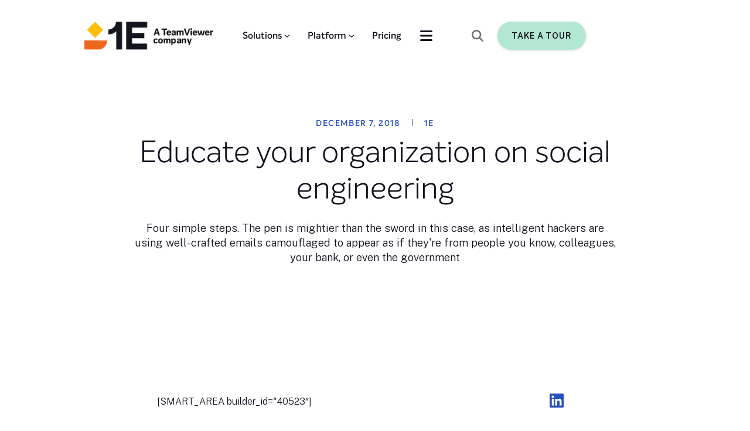

--- FILE ---
content_type: text/html; charset=utf-8
request_url: https://www.1e.com/blogs/educate-your-organization-on-social-engineering/
body_size: 57394
content:
<!DOCTYPE html><html lang="en"><head><meta charSet="utf-8"/><meta name="viewport" content="width=device-width, initial-scale=1"/><link rel="stylesheet" href="/_next/static/css/8cc80b7a209f2461.css" nonce="8beXfHan9LYHaAjrwawkWawfT" data-precedence="next"/><link rel="stylesheet" href="/_next/static/css/213c422cc2cfee1e.css" nonce="8beXfHan9LYHaAjrwawkWawfT" data-precedence="next"/><link rel="stylesheet" href="/_next/static/css/9fffcc8922a7bfe9.css" nonce="8beXfHan9LYHaAjrwawkWawfT" data-precedence="next"/><link rel="stylesheet" href="/_next/static/css/df52f8ee3891e6de.css" nonce="8beXfHan9LYHaAjrwawkWawfT" data-precedence="next"/><link rel="stylesheet" href="/_next/static/css/202598e3d8a66418.css" nonce="8beXfHan9LYHaAjrwawkWawfT" data-precedence="next"/><link rel="stylesheet" href="/_next/static/css/178b12fe823c9449.css" nonce="8beXfHan9LYHaAjrwawkWawfT" data-precedence="next"/><link rel="stylesheet" href="/_next/static/css/f18bc5d277dcce0d.css" nonce="8beXfHan9LYHaAjrwawkWawfT" data-precedence="next"/><link rel="stylesheet" href="/_next/static/css/fa5bf1e2240f8858.css" nonce="8beXfHan9LYHaAjrwawkWawfT" data-precedence="next"/><link rel="stylesheet" href="/_next/static/css/40c3605bdfa4b9aa.css" nonce="8beXfHan9LYHaAjrwawkWawfT" data-precedence="next"/><link rel="stylesheet" href="/_next/static/css/974f35abaf5e6e25.css" nonce="8beXfHan9LYHaAjrwawkWawfT" data-precedence="next"/><link rel="stylesheet" href="/_next/static/css/56a6116b926dcd61.css" nonce="8beXfHan9LYHaAjrwawkWawfT" data-precedence="next"/><link rel="stylesheet" href="/_next/static/css/aa144404aeb41c03.css" nonce="8beXfHan9LYHaAjrwawkWawfT" data-precedence="next"/><link rel="stylesheet" href="/_next/static/css/7859946fc2b549e9.css" nonce="8beXfHan9LYHaAjrwawkWawfT" data-precedence="next"/><link rel="stylesheet" href="/_next/static/css/5566faf559622f7b.css" nonce="8beXfHan9LYHaAjrwawkWawfT" data-precedence="next"/><link rel="stylesheet" href="/_next/static/css/95359fbc4a192083.css" nonce="8beXfHan9LYHaAjrwawkWawfT" data-precedence="next"/><link rel="stylesheet" href="/_next/static/css/dce78c67b064747e.css" nonce="8beXfHan9LYHaAjrwawkWawfT" data-precedence="next"/><link rel="stylesheet" href="/_next/static/css/b9b1a3f3ce9d5080.css" nonce="8beXfHan9LYHaAjrwawkWawfT" data-precedence="next"/><link href="/_next/static/css/606cdc3a166d4c52.css" rel="stylesheet" as="style" data-precedence="dynamic"/><link href="/_next/static/css/0d3061cb73202b9d.css" rel="stylesheet" as="style" data-precedence="dynamic"/><link href="/_next/static/css/d9bbf1e138ebee95.css" rel="stylesheet" as="style" data-precedence="dynamic"/><link href="/_next/static/css/21a245c8dd35188f.css" rel="stylesheet" as="style" data-precedence="dynamic"/><link href="/_next/static/css/dc3c43457b5ab89f.css" rel="stylesheet" as="style" data-precedence="dynamic"/><link rel="preload" as="script" fetchPriority="low" nonce="8beXfHan9LYHaAjrwawkWawfT" href="/_next/static/chunks/webpack-91d1dd1dc218bcdb.js"/><script src="/_next/static/chunks/52774a7f-bf43e483ed411c13.js" async="" nonce="8beXfHan9LYHaAjrwawkWawfT"></script><script src="/_next/static/chunks/4bd1b696-820e03d9389249de.js" async="" nonce="8beXfHan9LYHaAjrwawkWawfT"></script><script src="/_next/static/chunks/2186-86268704c03cd836.js" async="" nonce="8beXfHan9LYHaAjrwawkWawfT"></script><script src="/_next/static/chunks/main-app-a649fae1e79b1149.js" async="" nonce="8beXfHan9LYHaAjrwawkWawfT"></script><script src="/_next/static/chunks/app/global-error-8b63c1e6acb308ad.js" async="" nonce="8beXfHan9LYHaAjrwawkWawfT"></script><script src="/_next/static/chunks/870fdd6f-ab2bacddf784f7f8.js" async="" nonce="8beXfHan9LYHaAjrwawkWawfT"></script><script src="/_next/static/chunks/3592-2573c1f2090c62d7.js" async="" nonce="8beXfHan9LYHaAjrwawkWawfT"></script><script src="/_next/static/chunks/6211-5f685b531dbdf79e.js" async="" nonce="8beXfHan9LYHaAjrwawkWawfT"></script><script src="/_next/static/chunks/8619-a3f3426c644b399a.js" async="" nonce="8beXfHan9LYHaAjrwawkWawfT"></script><script src="/_next/static/chunks/3719-5c7ed4895ec5ae10.js" async="" nonce="8beXfHan9LYHaAjrwawkWawfT"></script><script src="/_next/static/chunks/2250-8550bd298eef4eb0.js" async="" nonce="8beXfHan9LYHaAjrwawkWawfT"></script><script src="/_next/static/chunks/3575-9d1fb1d6dcefbd39.js" async="" nonce="8beXfHan9LYHaAjrwawkWawfT"></script><script src="/_next/static/chunks/4489-1056fda2a9a180ef.js" async="" nonce="8beXfHan9LYHaAjrwawkWawfT"></script><script src="/_next/static/chunks/1595-f719efa7b538d923.js" async="" nonce="8beXfHan9LYHaAjrwawkWawfT"></script><script src="/_next/static/chunks/6428-47edea3cddcaa43a.js" async="" nonce="8beXfHan9LYHaAjrwawkWawfT"></script><script src="/_next/static/chunks/app/blogs/%5B...slug%5D/page-41c723858911c7eb.js" async="" nonce="8beXfHan9LYHaAjrwawkWawfT"></script><script src="/_next/static/chunks/69b09407-7852a0429f64c089.js" async="" nonce="8beXfHan9LYHaAjrwawkWawfT"></script><script src="/_next/static/chunks/888-55c6021880d4055a.js" async="" nonce="8beXfHan9LYHaAjrwawkWawfT"></script><script src="/_next/static/chunks/app/layout-56e10c20a82809fe.js" async="" nonce="8beXfHan9LYHaAjrwawkWawfT"></script><script src="/_next/static/chunks/app/error-12b8e8e6e4dc24d8.js" async="" nonce="8beXfHan9LYHaAjrwawkWawfT"></script><link rel="preload" href="https://js.hs-scripts.com/430095.js" as="script" nonce="8beXfHan9LYHaAjrwawkWawfT"/><link rel="preload" href="/_next/static/chunks/8040.8a3fd5a26f784456.js" as="script" fetchPriority="low"/><link rel="preload" href="/_next/static/chunks/5877.ab4f2c017c52140d.js" as="script" fetchPriority="low"/><link rel="preload" href="/_next/static/chunks/2474.de9c787d95fee40f.js" as="script" fetchPriority="low"/><meta name="next-size-adjust" content=""/><meta name="sentry-trace" content="52bb098055360d0c3a7e5e7b7f95b821-a9dc63dcaa4426ae-1"/><meta name="baggage" content="sentry-environment=production,sentry-public_key=c224a5b1b93a08d434f452ad40afe7f6,sentry-trace_id=52bb098055360d0c3a7e5e7b7f95b821,sentry-org_id=1028182,sentry-transaction=GET%20%2Fblogs%2F%5B...slug%5D,sentry-sampled=true,sentry-sample_rand=0.4715363072998484,sentry-sample_rate=1"/><link rel="icon" href="https://webcore.1e.com/wp-content/uploads/2024/08/1e-favicon-48x48-1.webp"/><title>Educate your organization on social engineering - 1E</title><meta name="description" content="Four simple steps. The pen is mightier than the sword in this case, as intelligent hackers are using well-crafted emails camouflaged"/><meta name="robots" content="index, follow, max-snippet:-1, max-image-preview:large, max-video-preview:-1"/><meta property="og:locale" content="en_US"/><meta property="og:type" content="article"/><meta property="og:title" content="Educate your organization on social engineering"/><meta property="og:description" content="Four simple steps. The pen is mightier than the sword in this case, as intelligent hackers are using well-crafted emails camouflaged"/><meta property="og:url" content="https://www.1e.com/blogs/educate-your-organization-on-social-engineering/"/><meta property="og:site_name" content="1E"/><meta property="article:publisher" content="https://www.facebook.com/1Eglobal"/><meta property="article:published_time" content="2018-12-07T07:40:11+00:00"/><meta property="og:image" content="https://webcore.1e.com/wp-content/uploads/2024/06/new-1E-fallback-OG.png"/><meta property="og:image:width" content="1200"/><meta property="og:image:height" content="675"/><meta property="og:image:type" content="image/png"/><meta name="author" content="1E"/><meta name="twitter:card" content="summary_large_image"/><meta name="twitter:creator" content="@1e_global"/><meta name="twitter:site" content="@1e_global"/><meta name="twitter:label1" content="Written by"/><meta name="twitter:data1" content="1E"/><link rel="canonical" href="https://www.1e.com/blogs/educate-your-organization-on-social-engineering/"/><noscript><iframe src="https://www.googletagmanager.com/ns.html?id=GTM-PJ2PC7" height="0" width="0" style="display:none;visibility:hidden"></iframe></noscript><meta name="sentry-trace" content="52bb098055360d0c3a7e5e7b7f95b821-cb32e9ebd7400754-1"/><meta name="baggage" content="sentry-environment=production,sentry-public_key=c224a5b1b93a08d434f452ad40afe7f6,sentry-trace_id=52bb098055360d0c3a7e5e7b7f95b821,sentry-org_id=1028182,sentry-transaction=GET%20%2Fblogs%2F%5B...slug%5D,sentry-sampled=true,sentry-sample_rand=0.4715363072998484,sentry-sample_rate=1"/><script src="/_next/static/chunks/polyfills-42372ed130431b0a.js" noModule="" nonce="8beXfHan9LYHaAjrwawkWawfT"></script></head><body class="__variable_a8dd9c 
      __variable_7bfd1f
      __variable_07b13f
      __variable_237fe0"><div hidden=""><!--$--><!--/$--></div><header><div class="topBodyWrapper"><div class="header "><section style="display:flex;align-items:center;width:100%" class="main-container-wrapper 
        lightTheme" id=""><div class="background-wrapper1 backG" style="position:absolute;inset:0;background-color:false;background-image:undefined;background-repeat:no-repeat;background-position:bottom right;background-attachment:absolute;background-size:undefined"><style>  @media screen and (max-width: 899px) {
                    .background-wrapper1{
                        background-image: undefined!important;
                        background-position: undefined!important;
                        background-attachment: undefined!important;
                        background-repeat: undefined!important;
                          background-size: undefined!important;
                    }
                }
                </style></div><style data-emotion="css i9gxme">.css-i9gxme{-webkit-box-flex:1;-webkit-flex-grow:1;-ms-flex-positive:1;flex-grow:1;}</style><div class="MuiBox-root css-i9gxme"><style data-emotion="css 1d3bbye">.css-1d3bbye{box-sizing:border-box;display:-webkit-box;display:-webkit-flex;display:-ms-flexbox;display:flex;-webkit-box-flex-wrap:wrap;-webkit-flex-wrap:wrap;-ms-flex-wrap:wrap;flex-wrap:wrap;width:100%;-webkit-flex-direction:row;-ms-flex-direction:row;flex-direction:row;}</style><div class="MuiGrid-root MuiGrid-container inner-wrapper nonReverse abc-1 css-1d3bbye" style="max-height:100%;min-height:100%;height:100%"><style data-emotion="css fzluw2">.css-fzluw2{box-sizing:border-box;display:-webkit-box;display:-webkit-flex;display:-ms-flexbox;display:flex;-webkit-box-flex-wrap:wrap;-webkit-flex-wrap:wrap;-ms-flex-wrap:wrap;flex-wrap:wrap;width:100%;margin:0;-webkit-flex-direction:row;-ms-flex-direction:row;flex-direction:row;-webkit-flex-basis:100%;-ms-flex-preferred-size:100%;flex-basis:100%;-webkit-box-flex:0;-webkit-flex-grow:0;-ms-flex-positive:0;flex-grow:0;max-width:100%;padding-right:16px;padding-left:16px;}@media (min-width:600px){.css-fzluw2{-webkit-flex-basis:100%;-ms-flex-preferred-size:100%;flex-basis:100%;-webkit-box-flex:0;-webkit-flex-grow:0;-ms-flex-positive:0;flex-grow:0;max-width:100%;}}@media (min-width:900px){.css-fzluw2{-webkit-flex-basis:100%;-ms-flex-preferred-size:100%;flex-basis:100%;-webkit-box-flex:0;-webkit-flex-grow:0;-ms-flex-positive:0;flex-grow:0;max-width:100%;}}@media (min-width:1200px){.css-fzluw2{-webkit-flex-basis:100%;-ms-flex-preferred-size:100%;flex-basis:100%;-webkit-box-flex:0;-webkit-flex-grow:0;-ms-flex-positive:0;flex-grow:0;max-width:100%;}}@media (min-width:1536px){.css-fzluw2{-webkit-flex-basis:100%;-ms-flex-preferred-size:100%;flex-basis:100%;-webkit-box-flex:0;-webkit-flex-grow:0;-ms-flex-positive:0;flex-grow:0;max-width:100%;}}</style><div class="MuiGrid-root MuiGrid-container MuiGrid-item MuiGrid-grid-xs-12 MuiGrid-grid-sm-12 MuiGrid-grid-md-12 MuiGrid-grid-lg-12 MuiGrid-grid-xl-12 main-children css-fzluw2" style="min-height:100%;align-items:center;justify-content:space-between;padding-top:36px;padding-bottom:10px"><style data-emotion="css oe0lrm">.css-oe0lrm{box-sizing:border-box;-webkit-flex-direction:row;-ms-flex-direction:row;flex-direction:row;-webkit-flex-basis:100%;-ms-flex-preferred-size:100%;flex-basis:100%;-webkit-box-flex:0;-webkit-flex-grow:0;-ms-flex-positive:0;flex-grow:0;max-width:100%;}@media (min-width:600px){.css-oe0lrm{-webkit-flex-basis:100%;-ms-flex-preferred-size:100%;flex-basis:100%;-webkit-box-flex:0;-webkit-flex-grow:0;-ms-flex-positive:0;flex-grow:0;max-width:100%;}}@media (min-width:900px){.css-oe0lrm{-webkit-flex-basis:58.333333%;-ms-flex-preferred-size:58.333333%;flex-basis:58.333333%;-webkit-box-flex:0;-webkit-flex-grow:0;-ms-flex-positive:0;flex-grow:0;max-width:58.333333%;}}@media (min-width:1200px){.css-oe0lrm{-webkit-flex-basis:58.333333%;-ms-flex-preferred-size:58.333333%;flex-basis:58.333333%;-webkit-box-flex:0;-webkit-flex-grow:0;-ms-flex-positive:0;flex-grow:0;max-width:58.333333%;}}@media (min-width:1536px){.css-oe0lrm{-webkit-flex-basis:58.333333%;-ms-flex-preferred-size:58.333333%;flex-basis:58.333333%;-webkit-box-flex:0;-webkit-flex-grow:0;-ms-flex-positive:0;flex-grow:0;max-width:58.333333%;}}</style><div class="MuiGrid-root MuiGrid-grid-xs-12 MuiGrid-grid-md-7 MuiGrid-grid-lg-7 MuiGrid-grid-xl-7 css-oe0lrm" style="display:flex;flex-direction:row;align-items:center;justify-content:space-between"><style data-emotion="css 16mf3pa">.css-16mf3pa{box-sizing:border-box;margin:0;-webkit-flex-direction:row;-ms-flex-direction:row;flex-direction:row;-webkit-flex-basis:25%;-ms-flex-preferred-size:25%;flex-basis:25%;-webkit-box-flex:0;-webkit-flex-grow:0;-ms-flex-positive:0;flex-grow:0;max-width:25%;}@media (min-width:600px){.css-16mf3pa{-webkit-flex-basis:25%;-ms-flex-preferred-size:25%;flex-basis:25%;-webkit-box-flex:0;-webkit-flex-grow:0;-ms-flex-positive:0;flex-grow:0;max-width:25%;}}@media (min-width:900px){.css-16mf3pa{-webkit-flex-basis:16.666667%;-ms-flex-preferred-size:16.666667%;flex-basis:16.666667%;-webkit-box-flex:0;-webkit-flex-grow:0;-ms-flex-positive:0;flex-grow:0;max-width:16.666667%;}}@media (min-width:1200px){.css-16mf3pa{-webkit-flex-basis:16.666667%;-ms-flex-preferred-size:16.666667%;flex-basis:16.666667%;-webkit-box-flex:0;-webkit-flex-grow:0;-ms-flex-positive:0;flex-grow:0;max-width:16.666667%;}}@media (min-width:1536px){.css-16mf3pa{-webkit-flex-basis:16.666667%;-ms-flex-preferred-size:16.666667%;flex-basis:16.666667%;-webkit-box-flex:0;-webkit-flex-grow:0;-ms-flex-positive:0;flex-grow:0;max-width:16.666667%;}}</style><div class="MuiGrid-root MuiGrid-item MuiGrid-grid-xs-3 MuiGrid-grid-md-2 MuiGrid-grid-lg-2 MuiGrid-grid-xl-2 headerLogo css-16mf3pa" style="display:contents"></div><div style="display:contents"><div class="mobileNavigation"><style data-emotion="css rfnosa">.css-rfnosa{box-sizing:border-box;-webkit-flex-direction:row;-ms-flex-direction:row;flex-direction:row;}</style><div class="MuiGrid-root slider close css-rfnosa"></div><div class="MuiGrid-root slider-toggle css-rfnosa"><svg aria-hidden="true" focusable="false" data-prefix="fas" data-icon="bars" class="svg-inline--fa fa-bars " role="img" xmlns="http://www.w3.org/2000/svg" viewBox="0 0 448 512" style="font-size:24px"><path fill="currentColor" d="M0 96C0 78.3 14.3 64 32 64l384 0c17.7 0 32 14.3 32 32s-14.3 32-32 32L32 128C14.3 128 0 113.7 0 96zM0 256c0-17.7 14.3-32 32-32l384 0c17.7 0 32 14.3 32 32s-14.3 32-32 32L32 288c-17.7 0-32-14.3-32-32zM448 416c0 17.7-14.3 32-32 32L32 448c-17.7 0-32-14.3-32-32s14.3-32 32-32l384 0c17.7 0 32 14.3 32 32z"></path></svg></div></div></div><nav style="display:none"><div style="display:none"><div class="menu-wrapper-child "><div class="menuItemTitle"><h4 style="margin-bottom:0" class="navigationTitle">Solutions</h4></div><svg aria-hidden="true" focusable="false" data-prefix="fas" data-icon="chevron-down" class="svg-inline--fa fa-chevron-down " role="img" xmlns="http://www.w3.org/2000/svg" viewBox="0 0 512 512" style="font-size:10px;margin-left:4px;visibility:visible"><path fill="currentColor" d="M233.4 406.6c12.5 12.5 32.8 12.5 45.3 0l192-192c12.5-12.5 12.5-32.8 0-45.3s-32.8-12.5-45.3 0L256 338.7 86.6 169.4c-12.5-12.5-32.8-12.5-45.3 0s-12.5 32.8 0 45.3l192 192z"></path></svg></div><div class="menu-wrapper-child "><div class="menuItemTitle"><h4 style="margin-bottom:0" class="navigationTitle">Platform</h4></div><svg aria-hidden="true" focusable="false" data-prefix="fas" data-icon="chevron-down" class="svg-inline--fa fa-chevron-down " role="img" xmlns="http://www.w3.org/2000/svg" viewBox="0 0 512 512" style="font-size:10px;margin-left:4px;visibility:visible"><path fill="currentColor" d="M233.4 406.6c12.5 12.5 32.8 12.5 45.3 0l192-192c12.5-12.5 12.5-32.8 0-45.3s-32.8-12.5-45.3 0L256 338.7 86.6 169.4c-12.5-12.5-32.8-12.5-45.3 0s-12.5 32.8 0 45.3l192 192z"></path></svg></div><div class="menu-wrapper-child "><div class="menuItemTitle"><a target="" href="https://www.1e.com/pricing/"><h4 style="margin-bottom:0" class="navigationTitle">Pricing</h4></a></div></div><div class="menu-wrapper-child "><div class="menuItemTitle"><h4 style="margin-bottom:0" class="navigationTitle">Resources</h4></div><svg aria-hidden="true" focusable="false" data-prefix="fas" data-icon="chevron-down" class="svg-inline--fa fa-chevron-down " role="img" xmlns="http://www.w3.org/2000/svg" viewBox="0 0 512 512" style="font-size:10px;margin-left:4px;visibility:visible"><path fill="currentColor" d="M233.4 406.6c12.5 12.5 32.8 12.5 45.3 0l192-192c12.5-12.5 12.5-32.8 0-45.3s-32.8-12.5-45.3 0L256 338.7 86.6 169.4c-12.5-12.5-32.8-12.5-45.3 0s-12.5 32.8 0 45.3l192 192z"></path></svg></div><div class="menu-wrapper-child "><div class="menuItemTitle"><h4 style="margin-bottom:0" class="navigationTitle">Customers</h4></div><svg aria-hidden="true" focusable="false" data-prefix="fas" data-icon="chevron-down" class="svg-inline--fa fa-chevron-down " role="img" xmlns="http://www.w3.org/2000/svg" viewBox="0 0 512 512" style="font-size:10px;margin-left:4px;visibility:visible"><path fill="currentColor" d="M233.4 406.6c12.5 12.5 32.8 12.5 45.3 0l192-192c12.5-12.5 12.5-32.8 0-45.3s-32.8-12.5-45.3 0L256 338.7 86.6 169.4c-12.5-12.5-32.8-12.5-45.3 0s-12.5 32.8 0 45.3l192 192z"></path></svg></div><div class="menu-wrapper-child "><div class="menuItemTitle"><h4 style="margin-bottom:0" class="navigationTitle">About</h4></div><svg aria-hidden="true" focusable="false" data-prefix="fas" data-icon="chevron-down" class="svg-inline--fa fa-chevron-down " role="img" xmlns="http://www.w3.org/2000/svg" viewBox="0 0 512 512" style="font-size:10px;margin-left:4px;visibility:visible"><path fill="currentColor" d="M233.4 406.6c12.5 12.5 32.8 12.5 45.3 0l192-192c12.5-12.5 12.5-32.8 0-45.3s-32.8-12.5-45.3 0L256 338.7 86.6 169.4c-12.5-12.5-32.8-12.5-45.3 0s-12.5 32.8 0 45.3l192 192z"></path></svg></div></div><style data-emotion="css e4880r">.css-e4880r{box-sizing:border-box;margin:0;-webkit-flex-direction:row;-ms-flex-direction:row;flex-direction:row;-webkit-flex-basis:100%;-ms-flex-preferred-size:100%;flex-basis:100%;-webkit-box-flex:0;-webkit-flex-grow:0;-ms-flex-positive:0;flex-grow:0;max-width:100%;}@media (min-width:600px){.css-e4880r{-webkit-flex-basis:100%;-ms-flex-preferred-size:100%;flex-basis:100%;-webkit-box-flex:0;-webkit-flex-grow:0;-ms-flex-positive:0;flex-grow:0;max-width:100%;}}@media (min-width:900px){.css-e4880r{-webkit-flex-basis:41.666667%;-ms-flex-preferred-size:41.666667%;flex-basis:41.666667%;-webkit-box-flex:0;-webkit-flex-grow:0;-ms-flex-positive:0;flex-grow:0;max-width:41.666667%;}}@media (min-width:1200px){.css-e4880r{-webkit-flex-basis:41.666667%;-ms-flex-preferred-size:41.666667%;flex-basis:41.666667%;-webkit-box-flex:0;-webkit-flex-grow:0;-ms-flex-positive:0;flex-grow:0;max-width:41.666667%;}}@media (min-width:1536px){.css-e4880r{-webkit-flex-basis:50%;-ms-flex-preferred-size:50%;flex-basis:50%;-webkit-box-flex:0;-webkit-flex-grow:0;-ms-flex-positive:0;flex-grow:0;max-width:50%;}}</style><div class="MuiGrid-root MuiGrid-item MuiGrid-grid-xs-12 MuiGrid-grid-md-5 MuiGrid-grid-lg-5 MuiGrid-grid-xl-6 headerMenu css-e4880r"><div class="headerDropdownNavigation"><div class="MuiGrid-root slider-toggle css-rfnosa"><svg aria-hidden="true" focusable="false" data-prefix="fas" data-icon="bars" class="svg-inline--fa fa-bars " role="img" xmlns="http://www.w3.org/2000/svg" viewBox="0 0 448 512" style="font-size:24px"><path fill="currentColor" d="M0 96C0 78.3 14.3 64 32 64l384 0c17.7 0 32 14.3 32 32s-14.3 32-32 32L32 128C14.3 128 0 113.7 0 96zM0 256c0-17.7 14.3-32 32-32l384 0c17.7 0 32 14.3 32 32s-14.3 32-32 32L32 288c-17.7 0-32-14.3-32-32zM448 416c0 17.7-14.3 32-32 32L32 448c-17.7 0-32-14.3-32-32s14.3-32 32-32l384 0c17.7 0 32 14.3 32 32z"></path></svg></div></div></div></nav></div><style data-emotion="css k6yo">.css-k6yo{box-sizing:border-box;margin:0;-webkit-flex-direction:row;-ms-flex-direction:row;flex-direction:row;-webkit-flex-basis:25%;-ms-flex-preferred-size:25%;flex-basis:25%;-webkit-box-flex:0;-webkit-flex-grow:0;-ms-flex-positive:0;flex-grow:0;max-width:25%;}@media (min-width:600px){.css-k6yo{-webkit-flex-basis:25%;-ms-flex-preferred-size:25%;flex-basis:25%;-webkit-box-flex:0;-webkit-flex-grow:0;-ms-flex-positive:0;flex-grow:0;max-width:25%;}}@media (min-width:900px){.css-k6yo{-webkit-flex-basis:33.333333%;-ms-flex-preferred-size:33.333333%;flex-basis:33.333333%;-webkit-box-flex:0;-webkit-flex-grow:0;-ms-flex-positive:0;flex-grow:0;max-width:33.333333%;}}@media (min-width:1200px){.css-k6yo{-webkit-flex-basis:33.333333%;-ms-flex-preferred-size:33.333333%;flex-basis:33.333333%;-webkit-box-flex:0;-webkit-flex-grow:0;-ms-flex-positive:0;flex-grow:0;max-width:33.333333%;}}@media (min-width:1536px){.css-k6yo{-webkit-flex-basis:33.333333%;-ms-flex-preferred-size:33.333333%;flex-basis:33.333333%;-webkit-box-flex:0;-webkit-flex-grow:0;-ms-flex-positive:0;flex-grow:0;max-width:33.333333%;}}</style><div class="MuiGrid-root MuiGrid-item MuiGrid-grid-xs-3 MuiGrid-grid-md-4 MuiGrid-grid-lg-4 MuiGrid-grid-xl-4 headerButton greenBackground css-k6yo" style="display:none"><svg aria-hidden="true" focusable="false" data-prefix="fas" data-icon="magnifying-glass" class="svg-inline--fa fa-magnifying-glass " role="img" xmlns="http://www.w3.org/2000/svg" viewBox="0 0 512 512" style="margin-right:24px;color:#636C78;font-size:20px"><path fill="currentColor" d="M416 208c0 45.9-14.9 88.3-40 122.7L502.6 457.4c12.5 12.5 12.5 32.8 0 45.3s-32.8 12.5-45.3 0L330.7 376c-34.4 25.2-76.8 40-122.7 40C93.1 416 0 322.9 0 208S93.1 0 208 0S416 93.1 416 208zM208 352a144 144 0 1 0 0-288 144 144 0 1 0 0 288z"></path></svg><a title="" href="/take-a-tour" target="" class="buttonBox primaryButton  " style="width:fit-content"><span style="border:none;line-height:24px" class="primaryButton primaryButton-sm"><span class="buttonTextLabel">Take a Tour</span></span></a></div></div></div></div></section><section style="display:flex;align-items:center;width:100%" class="main-container-wrapper 
        lightTheme" id=""><style data-emotion="css i9gxme">.css-i9gxme{-webkit-box-flex:1;-webkit-flex-grow:1;-ms-flex-positive:1;flex-grow:1;}</style><div class="MuiBox-root css-i9gxme" style="overflow:hidden"><style data-emotion="css 1d3bbye">.css-1d3bbye{box-sizing:border-box;display:-webkit-box;display:-webkit-flex;display:-ms-flexbox;display:flex;-webkit-box-flex-wrap:wrap;-webkit-flex-wrap:wrap;-ms-flex-wrap:wrap;flex-wrap:wrap;width:100%;-webkit-flex-direction:row;-ms-flex-direction:row;flex-direction:row;}</style><div class="MuiGrid-root MuiGrid-container inner-wrapper nonReverse abc-1 css-1d3bbye" style="max-height:100%;min-height:100%;height:100%"><style data-emotion="css fzluw2">.css-fzluw2{box-sizing:border-box;display:-webkit-box;display:-webkit-flex;display:-ms-flexbox;display:flex;-webkit-box-flex-wrap:wrap;-webkit-flex-wrap:wrap;-ms-flex-wrap:wrap;flex-wrap:wrap;width:100%;margin:0;-webkit-flex-direction:row;-ms-flex-direction:row;flex-direction:row;-webkit-flex-basis:100%;-ms-flex-preferred-size:100%;flex-basis:100%;-webkit-box-flex:0;-webkit-flex-grow:0;-ms-flex-positive:0;flex-grow:0;max-width:100%;padding-right:16px;padding-left:16px;}@media (min-width:600px){.css-fzluw2{-webkit-flex-basis:100%;-ms-flex-preferred-size:100%;flex-basis:100%;-webkit-box-flex:0;-webkit-flex-grow:0;-ms-flex-positive:0;flex-grow:0;max-width:100%;}}@media (min-width:900px){.css-fzluw2{-webkit-flex-basis:100%;-ms-flex-preferred-size:100%;flex-basis:100%;-webkit-box-flex:0;-webkit-flex-grow:0;-ms-flex-positive:0;flex-grow:0;max-width:100%;}}@media (min-width:1200px){.css-fzluw2{-webkit-flex-basis:100%;-ms-flex-preferred-size:100%;flex-basis:100%;-webkit-box-flex:0;-webkit-flex-grow:0;-ms-flex-positive:0;flex-grow:0;max-width:100%;}}@media (min-width:1536px){.css-fzluw2{-webkit-flex-basis:100%;-ms-flex-preferred-size:100%;flex-basis:100%;-webkit-box-flex:0;-webkit-flex-grow:0;-ms-flex-positive:0;flex-grow:0;max-width:100%;}}</style><div class="MuiGrid-root MuiGrid-container MuiGrid-item MuiGrid-grid-xs-12 MuiGrid-grid-sm-12 MuiGrid-grid-md-12 MuiGrid-grid-lg-12 MuiGrid-grid-xl-12 main-children css-fzluw2" style="min-height:100%"><div class="MuiGrid-root MuiGrid-container subMenuItems hidden css-1d3bbye" style="min-height:540px"><style data-emotion="css 1ehvug2">.css-1ehvug2{box-sizing:border-box;margin:0;-webkit-flex-direction:row;-ms-flex-direction:row;flex-direction:row;}@media (min-width:1536px){.css-1ehvug2{-webkit-flex-basis:10%;-ms-flex-preferred-size:10%;flex-basis:10%;-webkit-box-flex:0;-webkit-flex-grow:0;-ms-flex-positive:0;flex-grow:0;max-width:10%;}}</style><div class="MuiGrid-root MuiGrid-item MuiGrid-grid-xl-1.2 css-1ehvug2"></div><style data-emotion="css 1dkli9x">.css-1dkli9x{box-sizing:border-box;display:-webkit-box;display:-webkit-flex;display:-ms-flexbox;display:flex;-webkit-box-flex-wrap:wrap;-webkit-flex-wrap:wrap;-ms-flex-wrap:wrap;flex-wrap:wrap;width:100%;-webkit-flex-direction:row;-ms-flex-direction:row;flex-direction:row;}@media (min-width:900px){.css-1dkli9x{-webkit-flex-basis:100%;-ms-flex-preferred-size:100%;flex-basis:100%;-webkit-box-flex:0;-webkit-flex-grow:0;-ms-flex-positive:0;flex-grow:0;max-width:100%;}}@media (min-width:1200px){.css-1dkli9x{-webkit-flex-basis:100%;-ms-flex-preferred-size:100%;flex-basis:100%;-webkit-box-flex:0;-webkit-flex-grow:0;-ms-flex-positive:0;flex-grow:0;max-width:100%;}}@media (min-width:1536px){.css-1dkli9x{-webkit-flex-basis:90%;-ms-flex-preferred-size:90%;flex-basis:90%;-webkit-box-flex:0;-webkit-flex-grow:0;-ms-flex-positive:0;flex-grow:0;max-width:90%;}}</style><div class="MuiGrid-root MuiGrid-container MuiGrid-grid-md-12 MuiGrid-grid-lg-12 MuiGrid-grid-xl-10.8 headerItemContent css-1dkli9x" style="flex-direction:row"><style data-emotion="css 1x308xr">.css-1x308xr{box-sizing:border-box;-webkit-flex-direction:row;-ms-flex-direction:row;flex-direction:row;}@media (min-width:900px){.css-1x308xr{-webkit-flex-basis:75%;-ms-flex-preferred-size:75%;flex-basis:75%;-webkit-box-flex:0;-webkit-flex-grow:0;-ms-flex-positive:0;flex-grow:0;max-width:75%;}}@media (min-width:1200px){.css-1x308xr{-webkit-flex-basis:75%;-ms-flex-preferred-size:75%;flex-basis:75%;-webkit-box-flex:0;-webkit-flex-grow:0;-ms-flex-positive:0;flex-grow:0;max-width:75%;}}@media (min-width:1536px){.css-1x308xr{-webkit-flex-basis:75%;-ms-flex-preferred-size:75%;flex-basis:75%;-webkit-box-flex:0;-webkit-flex-grow:0;-ms-flex-positive:0;flex-grow:0;max-width:75%;}}</style><div class="MuiGrid-root MuiGrid-grid-md-9 MuiGrid-grid-lg-9 MuiGrid-grid-xl-9 subMenuItemWrapper css-1x308xr"><style data-emotion="css rfnosa">.css-rfnosa{box-sizing:border-box;-webkit-flex-direction:row;-ms-flex-direction:row;flex-direction:row;}</style><div class="MuiGrid-root css-rfnosa" style="display:flex;flex-direction:row;gap:30px"><style data-emotion="css zosbzo">.css-zosbzo{box-sizing:border-box;-webkit-flex-direction:row;-ms-flex-direction:row;flex-direction:row;}@media (min-width:900px){.css-zosbzo{-webkit-flex-basis:100%;-ms-flex-preferred-size:100%;flex-basis:100%;-webkit-box-flex:0;-webkit-flex-grow:0;-ms-flex-positive:0;flex-grow:0;max-width:100%;}}@media (min-width:1200px){.css-zosbzo{-webkit-flex-basis:100%;-ms-flex-preferred-size:100%;flex-basis:100%;-webkit-box-flex:0;-webkit-flex-grow:0;-ms-flex-positive:0;flex-grow:0;max-width:100%;}}@media (min-width:1536px){.css-zosbzo{-webkit-flex-basis:100%;-ms-flex-preferred-size:100%;flex-basis:100%;-webkit-box-flex:0;-webkit-flex-grow:0;-ms-flex-positive:0;flex-grow:0;max-width:100%;}}</style><div class="MuiGrid-root MuiGrid-grid-md-12 MuiGrid-grid-lg-12 MuiGrid-grid-xl-12 css-zosbzo"><div><style data-emotion="css 1a9xf7h">.css-1a9xf7h{box-sizing:border-box;display:-webkit-box;display:-webkit-flex;display:-ms-flexbox;display:flex;-webkit-box-flex-wrap:wrap;-webkit-flex-wrap:wrap;-ms-flex-wrap:wrap;flex-wrap:wrap;width:100%;-webkit-flex-direction:row;-ms-flex-direction:row;flex-direction:row;}@media (min-width:900px){.css-1a9xf7h{-webkit-flex-basis:75%;-ms-flex-preferred-size:75%;flex-basis:75%;-webkit-box-flex:0;-webkit-flex-grow:0;-ms-flex-positive:0;flex-grow:0;max-width:75%;}}@media (min-width:1200px){.css-1a9xf7h{-webkit-flex-basis:66.666667%;-ms-flex-preferred-size:66.666667%;flex-basis:66.666667%;-webkit-box-flex:0;-webkit-flex-grow:0;-ms-flex-positive:0;flex-grow:0;max-width:66.666667%;}}@media (min-width:1536px){.css-1a9xf7h{-webkit-flex-basis:66.666667%;-ms-flex-preferred-size:66.666667%;flex-basis:66.666667%;-webkit-box-flex:0;-webkit-flex-grow:0;-ms-flex-positive:0;flex-grow:0;max-width:66.666667%;}}</style><div class="MuiGrid-root MuiGrid-container MuiGrid-grid-md-9 MuiGrid-grid-lg-8 MuiGrid-grid-xl-8 css-1a9xf7h" style="margin-bottom:12px"><style data-emotion="css q6w5el">.css-q6w5el{box-sizing:border-box;-webkit-flex-direction:row;-ms-flex-direction:row;flex-direction:row;}@media (min-width:900px){.css-q6w5el{-webkit-flex-basis:83.333333%;-ms-flex-preferred-size:83.333333%;flex-basis:83.333333%;-webkit-box-flex:0;-webkit-flex-grow:0;-ms-flex-positive:0;flex-grow:0;max-width:83.333333%;}}@media (min-width:1200px){.css-q6w5el{-webkit-flex-basis:83.333333%;-ms-flex-preferred-size:83.333333%;flex-basis:83.333333%;-webkit-box-flex:0;-webkit-flex-grow:0;-ms-flex-positive:0;flex-grow:0;max-width:83.333333%;}}@media (min-width:1536px){.css-q6w5el{-webkit-flex-basis:83.333333%;-ms-flex-preferred-size:83.333333%;flex-basis:83.333333%;-webkit-box-flex:0;-webkit-flex-grow:0;-ms-flex-positive:0;flex-grow:0;max-width:83.333333%;}}</style><div class="MuiGrid-root MuiGrid-grid-md-10 MuiGrid-grid-lg-10 MuiGrid-grid-xl-10 css-q6w5el"><div><h5 style="font-size:12px" class="withChild navigationTitle">TeamViewer DEX Helps with</h5></div></div></div><div class="MuiGrid-root MuiGrid-grid-md-12 MuiGrid-grid-lg-12 MuiGrid-grid-xl-12 css-zosbzo"><style data-emotion="css 17hw6pw">.css-17hw6pw{box-sizing:border-box;display:-webkit-box;display:-webkit-flex;display:-ms-flexbox;display:flex;-webkit-box-flex-wrap:wrap;-webkit-flex-wrap:wrap;-ms-flex-wrap:wrap;flex-wrap:wrap;width:100%;-webkit-flex-direction:row;-ms-flex-direction:row;flex-direction:row;}@media (min-width:900px){.css-17hw6pw{-webkit-flex-basis:91.666667%;-ms-flex-preferred-size:91.666667%;flex-basis:91.666667%;-webkit-box-flex:0;-webkit-flex-grow:0;-ms-flex-positive:0;flex-grow:0;max-width:91.666667%;}}@media (min-width:1200px){.css-17hw6pw{-webkit-flex-basis:83.333333%;-ms-flex-preferred-size:83.333333%;flex-basis:83.333333%;-webkit-box-flex:0;-webkit-flex-grow:0;-ms-flex-positive:0;flex-grow:0;max-width:83.333333%;}}@media (min-width:1536px){.css-17hw6pw{-webkit-flex-basis:83.333333%;-ms-flex-preferred-size:83.333333%;flex-basis:83.333333%;-webkit-box-flex:0;-webkit-flex-grow:0;-ms-flex-positive:0;flex-grow:0;max-width:83.333333%;}}</style><div class="MuiGrid-root MuiGrid-container MuiGrid-grid-md-11 MuiGrid-grid-lg-10 MuiGrid-grid-xl-10 css-17hw6pw" style="margin-bottom:20px"><style data-emotion="css 19vq6s5">.css-19vq6s5{box-sizing:border-box;-webkit-flex-direction:row;-ms-flex-direction:row;flex-direction:row;}@media (min-width:900px){.css-19vq6s5{-webkit-flex-basis:16.666667%;-ms-flex-preferred-size:16.666667%;flex-basis:16.666667%;-webkit-box-flex:0;-webkit-flex-grow:0;-ms-flex-positive:0;flex-grow:0;max-width:16.666667%;}}@media (min-width:1200px){.css-19vq6s5{-webkit-flex-basis:15%;-ms-flex-preferred-size:15%;flex-basis:15%;-webkit-box-flex:0;-webkit-flex-grow:0;-ms-flex-positive:0;flex-grow:0;max-width:15%;}}@media (min-width:1536px){.css-19vq6s5{-webkit-flex-basis:8.333333%;-ms-flex-preferred-size:8.333333%;flex-basis:8.333333%;-webkit-box-flex:0;-webkit-flex-grow:0;-ms-flex-positive:0;flex-grow:0;max-width:8.333333%;}}</style><div class="MuiGrid-root MuiGrid-grid-md-2 MuiGrid-grid-lg-1.8 MuiGrid-grid-xl-1 css-19vq6s5" style="margin-top:3px"><div style="display:flex;justify-content:initial"><img alt="" title="" loading="lazy" width="24" height="24" decoding="async" data-nimg="1" class="" style="color:transparent" src="https://webcore.1e.com/wp-content/uploads/2024/08/Solutions-Icon-Frictionless-IT.svg"/></div></div><div class="MuiGrid-root MuiGrid-grid-md-9 MuiGrid-grid-lg-9 MuiGrid-grid-xl-9 paddingSolutions
 
 css-1x308xr" style="justify-content:start"><div><a style="display:flex;align-items:center" target="" href="https://www.1e.com/solutions/frictionless-experience/"><div class="notExternal megaMenuTitle notWithChild">Frictionless Experience<br/></div></a></div><div class="pricingTitle" style="color:#636C78">Ensures a smooth and uninterrupted digital experience for employees, minimizing frustrations and unnecessary disruptions.<br/></div></div></div><div class="MuiGrid-root MuiGrid-container MuiGrid-grid-md-11 MuiGrid-grid-lg-10 MuiGrid-grid-xl-10 css-17hw6pw" style="margin-bottom:20px"><div class="MuiGrid-root MuiGrid-grid-md-2 MuiGrid-grid-lg-1.8 MuiGrid-grid-xl-1 css-19vq6s5" style="margin-top:3px"><div style="display:flex;justify-content:initial"><img alt="" title="" loading="lazy" width="24" height="24" decoding="async" data-nimg="1" class="" style="color:transparent" src="https://webcore.1e.com/wp-content/uploads/2024/08/Solutions-Icon-Seamless-IT-Ops.svg"/></div></div><div class="MuiGrid-root MuiGrid-grid-md-9 MuiGrid-grid-lg-9 MuiGrid-grid-xl-9 paddingSolutions
 
 css-1x308xr" style="justify-content:start"><div><a style="display:flex;align-items:center" target="" href="https://www.1e.com/solutions/seamless-it-operations/"><div class="notExternal megaMenuTitle notWithChild">Seamless IT Operations<br/></div></a></div><div class="pricingTitle" style="color:#636C78">Optimize processes with enhanced visibility and automation, driving proactive remediations, exceptional service, and reduced costs.<br/></div></div></div><div class="MuiGrid-root MuiGrid-container MuiGrid-grid-md-11 MuiGrid-grid-lg-10 MuiGrid-grid-xl-10 css-17hw6pw" style="margin-bottom:20px"><div class="MuiGrid-root MuiGrid-grid-md-2 MuiGrid-grid-lg-1.8 MuiGrid-grid-xl-1 css-19vq6s5" style="margin-top:3px"><div style="display:flex;justify-content:initial"><img alt="" title="" loading="lazy" width="24" height="24" decoding="async" data-nimg="1" class="" style="color:transparent" src="https://webcore.1e.com/wp-content/uploads/2024/11/Real-Time-Service-Desk-Troubleshooting-and-Resolution.svg"/></div></div><div class="MuiGrid-root MuiGrid-grid-md-9 MuiGrid-grid-lg-9 MuiGrid-grid-xl-9 paddingSolutions
 
 css-1x308xr" style="justify-content:start"><div><a style="display:flex;align-items:center" target="" href="https://www.1e.com/use-cases/?category_list=asset-management%2Chardware-lifecycle%2Cperformance-optimization%2Capplication-performance%2Ccompliance%2Cdesired-state-configuration%2Cpatching-support%2Cproactive-it%2Cautomated-remediation%2Cpredictive-insights%2Csustainable-it%2Ccarbon-footprint-reduction%2Creal-time-visibility%2Cdata-completeness%2Cemployee-experience%2Cdigital-personas%2Cdigital-friction-remediation"><div class="notExternal megaMenuTitle notWithChild">Real-Time Service Desk Troubleshooting &amp; Resolution<br/></div></a></div><div class="pricingTitle" style="color:#636C78">Resolve IT issues proactively and in real-time to reduce service desk incidents, minimize downtime, and maintain smooth, efficient operations.<br/></div></div></div><div class="MuiGrid-root MuiGrid-container MuiGrid-grid-md-11 MuiGrid-grid-lg-10 MuiGrid-grid-xl-10 css-17hw6pw" style="margin-bottom:20px"><div class="MuiGrid-root MuiGrid-grid-md-2 MuiGrid-grid-lg-1.8 MuiGrid-grid-xl-1 css-19vq6s5" style="margin-top:3px"><div style="display:flex;justify-content:initial"><img alt="" title="" loading="lazy" width="24" height="24" decoding="async" data-nimg="1" class="" style="color:transparent" src="https://webcore.1e.com/wp-content/uploads/2024/11/Autonomous-Digital-Experience-Management.svg"/></div></div><div class="MuiGrid-root MuiGrid-grid-md-9 MuiGrid-grid-lg-9 MuiGrid-grid-xl-9 paddingSolutions
 
 css-1x308xr" style="justify-content:start"><div><a style="display:flex;align-items:center" target="" href="https://www.1e.com/use-cases/?category_list=real-time-visibility%2Cdata-completeness%2Cemployee-experience%2Casset-management%2Chardware-lifecycle%2Cdigital-personas%2Cdigital-friction-remediation%2Cticket-avoidance%2Ctroubleshooting"><div class="notExternal megaMenuTitle notWithChild">Autonomous Digital Experience Management<br/></div></a></div><div class="pricingTitle" style="color:#636C78">Identify, notify, and fix compliance drift, digital friction, and end-user frustration issues.<br/></div></div></div></div></div></div><div class="MuiGrid-root MuiGrid-grid-md-12 MuiGrid-grid-lg-12 MuiGrid-grid-xl-12 css-zosbzo"><div><div class="MuiGrid-root MuiGrid-container MuiGrid-grid-md-9 MuiGrid-grid-lg-8 MuiGrid-grid-xl-8 css-1a9xf7h" style="margin-bottom:12px"><div class="MuiGrid-root MuiGrid-grid-md-10 MuiGrid-grid-lg-10 MuiGrid-grid-xl-10 css-q6w5el"><div><h5 style="font-size:12px" class="withChild navigationTitle">TeamViewer DEX for</h5></div></div></div><div class="MuiGrid-root MuiGrid-grid-md-12 MuiGrid-grid-lg-12 MuiGrid-grid-xl-12 css-zosbzo"><div class="MuiGrid-root MuiGrid-container MuiGrid-grid-md-11 MuiGrid-grid-lg-10 MuiGrid-grid-xl-10 css-17hw6pw" style="margin-bottom:20px"><div class="MuiGrid-root MuiGrid-grid-md-2 MuiGrid-grid-lg-1.8 MuiGrid-grid-xl-1 css-19vq6s5" style="margin-top:3px"><div style="display:flex;justify-content:initial"><img alt="" title="" loading="lazy" width="24" height="24" decoding="async" data-nimg="1" class="" style="color:transparent" src="https://webcore.1e.com/wp-content/uploads/2024/07/Solutions-Icon-1E-for-Microsoft-Intune.svg"/></div></div><div class="MuiGrid-root MuiGrid-grid-md-9 MuiGrid-grid-lg-9 MuiGrid-grid-xl-9 paddingSolutions
 
 css-1x308xr" style="justify-content:start"><div><a style="display:flex;align-items:center" target="" href="https://www.1e.com/solutions/1e-for-microsoft-intune/"><div class="notExternal megaMenuTitle notWithChild">Microsoft Intune<br/></div></a></div><div class="pricingTitle" style="color:#636C78">Lightweight, always-on communication, real-time actions, and automated client health remediation,<br/></div></div></div><div class="MuiGrid-root MuiGrid-container MuiGrid-grid-md-11 MuiGrid-grid-lg-10 MuiGrid-grid-xl-10 css-17hw6pw" style="margin-bottom:20px"><div class="MuiGrid-root MuiGrid-grid-md-2 MuiGrid-grid-lg-1.8 MuiGrid-grid-xl-1 css-19vq6s5" style="margin-top:3px"><div style="display:flex;justify-content:initial"><img alt="" title="" loading="lazy" width="24" height="24" decoding="async" data-nimg="1" class="" style="color:transparent" src="https://webcore.1e.com/wp-content/uploads/2024/07/Solutions-Icon-1E-for-Device-Refresh.svg"/></div></div><div class="MuiGrid-root MuiGrid-grid-md-9 MuiGrid-grid-lg-9 MuiGrid-grid-xl-9 paddingSolutions
 
 css-1x308xr" style="justify-content:start"><div><a style="display:flex;align-items:center" target="" href="https://www.1e.com/solutions/device-refresh/"><div class="notExternal megaMenuTitle notWithChild">Device Refresh<br/></div></a></div><div class="pricingTitle" style="color:#636C78">Optimize hardware spend while facilitating proactive hardware asset management<br/></div></div></div><div class="MuiGrid-root MuiGrid-container MuiGrid-grid-md-11 MuiGrid-grid-lg-10 MuiGrid-grid-xl-10 css-17hw6pw" style="margin-bottom:20px"><div class="MuiGrid-root MuiGrid-grid-md-2 MuiGrid-grid-lg-1.8 MuiGrid-grid-xl-1 css-19vq6s5" style="margin-top:3px"><div style="display:flex;justify-content:initial"><img alt="" title="" loading="lazy" width="24" height="24" decoding="async" data-nimg="1" class="" style="color:transparent" src="https://webcore.1e.com/wp-content/uploads/2024/07/Solutions-Icon-Software-Reclaim.svg"/></div></div><div class="MuiGrid-root MuiGrid-grid-md-9 MuiGrid-grid-lg-9 MuiGrid-grid-xl-9 paddingSolutions
 
 css-1x308xr" style="justify-content:start"><div><a style="display:flex;align-items:center" target="" href="https://www.1e.com/solutions/software-reclaim/"><div class="notExternal megaMenuTitle notWithChild">Software Reclaim<br/></div></a></div><div class="pricingTitle" style="color:#636C78">Gain clear insights into software usage and reclaim underused, redundant, or vulnerable software.<br/></div></div></div></div></div></div></div></div><style data-emotion="css 18v02br">.css-18v02br{box-sizing:border-box;display:-webkit-box;display:-webkit-flex;display:-ms-flexbox;display:flex;-webkit-box-flex-wrap:wrap;-webkit-flex-wrap:wrap;-ms-flex-wrap:wrap;flex-wrap:wrap;width:100%;-webkit-flex-direction:row;-ms-flex-direction:row;flex-direction:row;}@media (min-width:900px){.css-18v02br{-webkit-flex-basis:25%;-ms-flex-preferred-size:25%;flex-basis:25%;-webkit-box-flex:0;-webkit-flex-grow:0;-ms-flex-positive:0;flex-grow:0;max-width:25%;}}@media (min-width:1200px){.css-18v02br{-webkit-flex-basis:25%;-ms-flex-preferred-size:25%;flex-basis:25%;-webkit-box-flex:0;-webkit-flex-grow:0;-ms-flex-positive:0;flex-grow:0;max-width:25%;}}@media (min-width:1536px){.css-18v02br{-webkit-flex-basis:25%;-ms-flex-preferred-size:25%;flex-basis:25%;-webkit-box-flex:0;-webkit-flex-grow:0;-ms-flex-positive:0;flex-grow:0;max-width:25%;}}</style><div class="MuiGrid-root MuiGrid-container MuiGrid-grid-md-3 MuiGrid-grid-lg-3 MuiGrid-grid-xl-3 subMenuCards css-18v02br" style="padding-left:7%"></div></div></div><div class="MuiGrid-root MuiGrid-container subMenuItems hidden css-1d3bbye" style="min-height:540px"><div class="MuiGrid-root MuiGrid-item MuiGrid-grid-xl-1.2 css-1ehvug2"></div><div class="MuiGrid-root MuiGrid-container MuiGrid-grid-md-12 MuiGrid-grid-lg-12 MuiGrid-grid-xl-10.8 headerItemContent css-1dkli9x" style="flex-direction:row-reverse"><div class="MuiGrid-root MuiGrid-grid-md-9 MuiGrid-grid-lg-9 MuiGrid-grid-xl-9 subMenuItemWrapper solutionMenuCards css-1x308xr" style="padding-left:7%"><div class="MuiGrid-root css-rfnosa" style="display:flex;flex-direction:row;gap:30px"><div class="MuiGrid-root MuiGrid-grid-md-12 MuiGrid-grid-lg-12 MuiGrid-grid-xl-12 css-zosbzo"><div><div class="MuiGrid-root MuiGrid-container MuiGrid-grid-md-9 MuiGrid-grid-lg-8 MuiGrid-grid-xl-8 css-1a9xf7h" style="margin-bottom:12px"><div class="MuiGrid-root MuiGrid-grid-md-10 MuiGrid-grid-lg-10 MuiGrid-grid-xl-10 css-q6w5el"><div><h5 style="font-size:12px" class="withChild navigationTitle">Core Capabilities</h5></div></div></div><style data-emotion="css 122guy1">.css-122guy1{box-sizing:border-box;display:-webkit-box;display:-webkit-flex;display:-ms-flexbox;display:flex;-webkit-box-flex-wrap:wrap;-webkit-flex-wrap:wrap;-ms-flex-wrap:wrap;flex-wrap:wrap;width:100%;-webkit-flex-direction:row;-ms-flex-direction:row;flex-direction:row;}@media (min-width:900px){.css-122guy1{-webkit-flex-basis:100%;-ms-flex-preferred-size:100%;flex-basis:100%;-webkit-box-flex:0;-webkit-flex-grow:0;-ms-flex-positive:0;flex-grow:0;max-width:100%;}}@media (min-width:1200px){.css-122guy1{-webkit-flex-basis:100%;-ms-flex-preferred-size:100%;flex-basis:100%;-webkit-box-flex:0;-webkit-flex-grow:0;-ms-flex-positive:0;flex-grow:0;max-width:100%;}}@media (min-width:1536px){.css-122guy1{-webkit-flex-basis:100%;-ms-flex-preferred-size:100%;flex-basis:100%;-webkit-box-flex:0;-webkit-flex-grow:0;-ms-flex-positive:0;flex-grow:0;max-width:100%;}}</style><div class="MuiGrid-root MuiGrid-container MuiGrid-grid-md-12 MuiGrid-grid-lg-12 MuiGrid-grid-xl-12 css-122guy1"><style data-emotion="css 9ifk04">.css-9ifk04{box-sizing:border-box;display:-webkit-box;display:-webkit-flex;display:-ms-flexbox;display:flex;-webkit-box-flex-wrap:wrap;-webkit-flex-wrap:wrap;-ms-flex-wrap:wrap;flex-wrap:wrap;width:100%;-webkit-flex-direction:row;-ms-flex-direction:row;flex-direction:row;}@media (min-width:900px){.css-9ifk04{-webkit-flex-basis:33.333333%;-ms-flex-preferred-size:33.333333%;flex-basis:33.333333%;-webkit-box-flex:0;-webkit-flex-grow:0;-ms-flex-positive:0;flex-grow:0;max-width:33.333333%;}}@media (min-width:1200px){.css-9ifk04{-webkit-flex-basis:33.333333%;-ms-flex-preferred-size:33.333333%;flex-basis:33.333333%;-webkit-box-flex:0;-webkit-flex-grow:0;-ms-flex-positive:0;flex-grow:0;max-width:33.333333%;}}@media (min-width:1536px){.css-9ifk04{-webkit-flex-basis:33.333333%;-ms-flex-preferred-size:33.333333%;flex-basis:33.333333%;-webkit-box-flex:0;-webkit-flex-grow:0;-ms-flex-positive:0;flex-grow:0;max-width:33.333333%;}}</style><div class="MuiGrid-root MuiGrid-container MuiGrid-grid-md-4 MuiGrid-grid-lg-4 MuiGrid-grid-xl-4 css-9ifk04" style="margin-bottom:30px"><style data-emotion="css 1431bis">.css-1431bis{box-sizing:border-box;-webkit-flex-direction:row;-ms-flex-direction:row;flex-direction:row;}@media (min-width:900px){.css-1431bis{-webkit-flex-basis:16.666667%;-ms-flex-preferred-size:16.666667%;flex-basis:16.666667%;-webkit-box-flex:0;-webkit-flex-grow:0;-ms-flex-positive:0;flex-grow:0;max-width:16.666667%;}}@media (min-width:1200px){.css-1431bis{-webkit-flex-basis:15%;-ms-flex-preferred-size:15%;flex-basis:15%;-webkit-box-flex:0;-webkit-flex-grow:0;-ms-flex-positive:0;flex-grow:0;max-width:15%;}}@media (min-width:1536px){.css-1431bis{-webkit-flex-basis:10%;-ms-flex-preferred-size:10%;flex-basis:10%;-webkit-box-flex:0;-webkit-flex-grow:0;-ms-flex-positive:0;flex-grow:0;max-width:10%;}}</style><div class="MuiGrid-root MuiGrid-grid-md-2 MuiGrid-grid-lg-1.8 MuiGrid-grid-xl-1.2 css-1431bis" style="margin-top:3px"><div style="display:flex;justify-content:initial"><img alt="" title="" loading="lazy" width="24" height="24" decoding="async" data-nimg="1" class="" style="color:transparent" src="https://webcore.1e.com/wp-content/uploads/2024/07/Product-Icon-1E-Intelligence.svg"/></div></div><div class="MuiGrid-root MuiGrid-grid-md-9 MuiGrid-grid-lg-9 MuiGrid-grid-xl-9 
 paddingPlatform
 css-1x308xr" style="justify-content:start"><div><a style="display:flex;align-items:center" target="" href="https://www.1e.com/platform/intelligence/"><div class="notExternal megaMenuTitle notWithChild">Intelligence<br/></div></a></div></div></div><div class="MuiGrid-root MuiGrid-container MuiGrid-grid-md-4 MuiGrid-grid-lg-4 MuiGrid-grid-xl-4 css-9ifk04" style="margin-bottom:30px"><div class="MuiGrid-root MuiGrid-grid-md-2 MuiGrid-grid-lg-1.8 MuiGrid-grid-xl-1.2 css-1431bis" style="margin-top:3px"><div style="display:flex;justify-content:initial"><img alt="" title="" loading="lazy" width="24" height="24" decoding="async" data-nimg="1" class="" style="color:transparent" src="https://webcore.1e.com/wp-content/uploads/2024/10/Product-icon-Business-Imapct.svg"/></div></div><div class="MuiGrid-root MuiGrid-grid-md-9 MuiGrid-grid-lg-9 MuiGrid-grid-xl-9 
 paddingPlatform
 css-1x308xr" style="justify-content:start"><div><a style="display:flex;align-items:center" target="" href="https://www.1e.com/platform/business-impact/"><div class="notExternal megaMenuTitle notWithChild">Business Impact<br/></div></a></div></div></div><div class="MuiGrid-root MuiGrid-container MuiGrid-grid-md-4 MuiGrid-grid-lg-4 MuiGrid-grid-xl-4 css-9ifk04" style="margin-bottom:30px"><div class="MuiGrid-root MuiGrid-grid-md-2 MuiGrid-grid-lg-1.8 MuiGrid-grid-xl-1.2 css-1431bis" style="margin-top:3px"><div style="display:flex;justify-content:initial"><img alt="" title="" loading="lazy" width="24" height="24" decoding="async" data-nimg="1" class="" style="color:transparent" src="https://webcore.1e.com/wp-content/uploads/2024/07/Product-Icon-Experience-Analytics.svg"/></div></div><div class="MuiGrid-root MuiGrid-grid-md-9 MuiGrid-grid-lg-9 MuiGrid-grid-xl-9 
 paddingPlatform
 css-1x308xr" style="justify-content:start"><div><a style="display:flex;align-items:center" target="" href="https://www.1e.com/platform/experience-analytics/"><div class="notExternal megaMenuTitle notWithChild">Experience Analytics<br/></div></a></div></div></div><div class="MuiGrid-root MuiGrid-container MuiGrid-grid-md-4 MuiGrid-grid-lg-4 MuiGrid-grid-xl-4 css-9ifk04" style="margin-bottom:30px"><div class="MuiGrid-root MuiGrid-grid-md-2 MuiGrid-grid-lg-1.8 MuiGrid-grid-xl-1.2 css-1431bis" style="margin-top:3px"><div style="display:flex;justify-content:initial"><img alt="" title="" loading="lazy" width="19" height="19" decoding="async" data-nimg="1" class="" style="color:transparent" src="https://webcore.1e.com/wp-content/uploads/2024/07/Product-Icon-Endpoint-Troubleshooting.svg"/></div></div><div class="MuiGrid-root MuiGrid-grid-md-9 MuiGrid-grid-lg-9 MuiGrid-grid-xl-9 
 paddingPlatform
 css-1x308xr" style="justify-content:start"><div><a style="display:flex;align-items:center" target="" href="https://www.1e.com/platform/endpoint-troubleshooting/"><div class="notExternal megaMenuTitle notWithChild">Endpoint Troubleshooting<br/></div></a></div></div></div><div class="MuiGrid-root MuiGrid-container MuiGrid-grid-md-4 MuiGrid-grid-lg-4 MuiGrid-grid-xl-4 css-9ifk04" style="margin-bottom:30px"><div class="MuiGrid-root MuiGrid-grid-md-2 MuiGrid-grid-lg-1.8 MuiGrid-grid-xl-1.2 css-1431bis" style="margin-top:3px"><div style="display:flex;justify-content:initial"><img alt="" title="" loading="lazy" width="24" height="24" decoding="async" data-nimg="1" class="" style="color:transparent" src="https://webcore.1e.com/wp-content/uploads/2024/07/Product-Icon-Employee-Sentiment.svg"/></div></div><div class="MuiGrid-root MuiGrid-grid-md-9 MuiGrid-grid-lg-9 MuiGrid-grid-xl-9 
 paddingPlatform
 css-1x308xr" style="justify-content:start"><div><a style="display:flex;align-items:center" target="" href="https://www.1e.com/platform/employee-sentiment/"><div class="notExternal megaMenuTitle notWithChild">Employee Sentiment<br/></div></a></div></div></div><div class="MuiGrid-root MuiGrid-container MuiGrid-grid-md-4 MuiGrid-grid-lg-4 MuiGrid-grid-xl-4 css-9ifk04" style="margin-bottom:30px"><div class="MuiGrid-root MuiGrid-grid-md-2 MuiGrid-grid-lg-1.8 MuiGrid-grid-xl-1.2 css-1431bis" style="margin-top:3px"><div style="display:flex;justify-content:initial"><img alt="" title="" loading="lazy" width="24" height="24" decoding="async" data-nimg="1" class="" style="color:transparent" src="https://webcore.1e.com/wp-content/uploads/2024/07/Product-Icon-Endpoint-Automation.svg"/></div></div><div class="MuiGrid-root MuiGrid-grid-md-9 MuiGrid-grid-lg-9 MuiGrid-grid-xl-9 
 paddingPlatform
 css-1x308xr" style="justify-content:start"><div><a style="display:flex;align-items:center" target="" href="https://www.1e.com/platform/endpoint-automation/"><div class="notExternal megaMenuTitle notWithChild">Endpoint Automation<br/></div></a></div></div></div><div class="MuiGrid-root MuiGrid-container MuiGrid-grid-md-4 MuiGrid-grid-lg-4 MuiGrid-grid-xl-4 css-9ifk04" style="margin-bottom:30px"><div class="MuiGrid-root MuiGrid-grid-md-2 MuiGrid-grid-lg-1.8 MuiGrid-grid-xl-1.2 css-1431bis" style="margin-top:3px"><div style="display:flex;justify-content:initial"><img alt="" title="" loading="lazy" width="24" height="24" decoding="async" data-nimg="1" class="" style="color:transparent" src="https://webcore.1e.com/wp-content/uploads/2024/07/Product-Icon-AXM-Application-Experience-Monitoring.svg"/></div></div><div class="MuiGrid-root MuiGrid-grid-md-9 MuiGrid-grid-lg-9 MuiGrid-grid-xl-9 
 paddingPlatform
 css-1x308xr" style="justify-content:start"><div><a style="display:flex;align-items:center" target="" href="https://www.1e.com/platform/application-experience-management/"><div class="notExternal megaMenuTitle notWithChild">Application Experience Management (AXM)<br/></div></a></div></div></div><div class="MuiGrid-root MuiGrid-container MuiGrid-grid-md-4 MuiGrid-grid-lg-4 MuiGrid-grid-xl-4 css-9ifk04" style="margin-bottom:30px"><div class="MuiGrid-root MuiGrid-grid-md-2 MuiGrid-grid-lg-1.8 MuiGrid-grid-xl-1.2 css-1431bis" style="margin-top:3px"><div style="display:flex;justify-content:initial"><img alt="" title="" loading="lazy" width="24" height="24" decoding="async" data-nimg="1" class="" style="color:transparent" src="https://webcore.1e.com/wp-content/uploads/2024/07/Product-Icon-Content-Distribution-for-CM.svg"/></div></div><div class="MuiGrid-root MuiGrid-grid-md-9 MuiGrid-grid-lg-9 MuiGrid-grid-xl-9 
 paddingPlatform
 css-1x308xr" style="justify-content:start"><div><a style="display:flex;align-items:center" target="" href="https://www.1e.com/platform/content-distribution-for-microsoft-configuration-manager/"><div class="notExternal megaMenuTitle notWithChild">Content Distribution <br/> <div class="megamenuSemi">for Microsoft Configuration Manager<div></div></div></div></a></div></div></div><div class="MuiGrid-root MuiGrid-container MuiGrid-grid-md-4 MuiGrid-grid-lg-4 MuiGrid-grid-xl-4 css-9ifk04" style="margin-bottom:30px"><div class="MuiGrid-root MuiGrid-grid-md-2 MuiGrid-grid-lg-1.8 MuiGrid-grid-xl-1.2 css-1431bis" style="margin-top:3px"><div style="display:flex;justify-content:initial"><img alt="" title="" loading="lazy" width="24" height="24" decoding="async" data-nimg="1" class="" style="color:transparent" src="https://webcore.1e.com/wp-content/uploads/2024/07/Product-Icon-Endpoint-Inventory.svg"/></div></div><div class="MuiGrid-root MuiGrid-grid-md-9 MuiGrid-grid-lg-9 MuiGrid-grid-xl-9 
 paddingPlatform
 css-1x308xr" style="justify-content:start"><div><a style="display:flex;align-items:center" target="" href="https://www.1e.com/platform/inventory-insights/"><div class="notExternal megaMenuTitle notWithChild">Inventory Insights<br/></div></a></div></div></div><div class="MuiGrid-root MuiGrid-container MuiGrid-grid-md-4 MuiGrid-grid-lg-4 MuiGrid-grid-xl-4 css-9ifk04" style="margin-bottom:30px"><div class="MuiGrid-root MuiGrid-grid-md-2 MuiGrid-grid-lg-1.8 MuiGrid-grid-xl-1.2 css-1431bis" style="margin-top:3px"><div style="display:flex;justify-content:initial"><img alt="" title="" loading="lazy" width="24" height="24" decoding="async" data-nimg="1" class="" style="color:transparent" src="https://webcore.1e.com/wp-content/uploads/2024/07/Product-Icon-Patch-Insights.svg"/></div></div><div class="MuiGrid-root MuiGrid-grid-md-9 MuiGrid-grid-lg-9 MuiGrid-grid-xl-9 
 paddingPlatform
 css-1x308xr" style="justify-content:start"><div><a style="display:flex;align-items:center" target="" href="https://www.1e.com/platform/patch-insights/"><div class="notExternal megaMenuTitle notWithChild">Patch Insights<br/></div></a></div></div></div><div class="MuiGrid-root MuiGrid-container MuiGrid-grid-md-4 MuiGrid-grid-lg-4 MuiGrid-grid-xl-4 css-9ifk04" style="margin-bottom:30px"><div class="MuiGrid-root MuiGrid-grid-md-2 MuiGrid-grid-lg-1.8 MuiGrid-grid-xl-1.2 css-1431bis" style="margin-top:3px"><div style="display:flex;justify-content:initial"><img alt="" title="" loading="lazy" width="24" height="24" decoding="async" data-nimg="1" class="" style="color:transparent" src="https://webcore.1e.com/wp-content/uploads/2024/12/Synthetic-Monitoring-24x24-1.svg"/></div></div><div class="MuiGrid-root MuiGrid-grid-md-9 MuiGrid-grid-lg-9 MuiGrid-grid-xl-9 
 paddingPlatform
 css-1x308xr" style="justify-content:start"><div><a style="display:flex;align-items:center" target="" href="https://www.1e.com/platform/synthetic-monitoring/"><div class="notExternal megaMenuTitle notWithChild">Synthetic Monitoring<br/></div></a></div></div></div></div></div><div><div class="MuiGrid-root MuiGrid-container MuiGrid-grid-md-9 MuiGrid-grid-lg-8 MuiGrid-grid-xl-8 css-1a9xf7h" style="margin-bottom:12px"><div class="MuiGrid-root MuiGrid-grid-md-10 MuiGrid-grid-lg-10 MuiGrid-grid-xl-10 css-q6w5el"><div><h5 style="font-size:12px" class="withChild navigationTitle">Add-ons and Extensions</h5></div></div></div><div class="MuiGrid-root MuiGrid-container MuiGrid-grid-md-12 MuiGrid-grid-lg-12 MuiGrid-grid-xl-12 css-122guy1"><div class="MuiGrid-root MuiGrid-container MuiGrid-grid-md-4 MuiGrid-grid-lg-4 MuiGrid-grid-xl-4 css-9ifk04" style="margin-bottom:30px"><div class="MuiGrid-root MuiGrid-grid-md-2 MuiGrid-grid-lg-1.8 MuiGrid-grid-xl-1.2 css-1431bis" style="margin-top:3px"><div style="display:flex;justify-content:initial"><img alt="" title="" loading="lazy" width="24" height="24" decoding="async" data-nimg="1" class="" style="color:transparent" src="https://webcore.1e.com/wp-content/uploads/2024/07/Product-Icon-Automated-self-service-for-servicenow.svg"/></div></div><div class="MuiGrid-root MuiGrid-grid-md-9 MuiGrid-grid-lg-9 MuiGrid-grid-xl-9 
 paddingPlatform
 css-1x308xr" style="justify-content:start"><div><a style="display:flex;align-items:center" target="" href="https://www.1e.com/platform/automated-self-service-for-servicenow/"><div class="notExternal megaMenuTitle notWithChild">Automated Self Service <br/> <div class="megamenuSemi">for ServiceNow</div></div></a></div></div></div><div class="MuiGrid-root MuiGrid-container MuiGrid-grid-md-4 MuiGrid-grid-lg-4 MuiGrid-grid-xl-4 css-9ifk04" style="margin-bottom:30px"><div class="MuiGrid-root MuiGrid-grid-md-2 MuiGrid-grid-lg-1.8 MuiGrid-grid-xl-1.2 css-1431bis" style="margin-top:3px"><div style="display:flex;justify-content:initial"><img alt="" title="" loading="lazy" width="24" height="24" decoding="async" data-nimg="1" class="" style="color:transparent" src="https://webcore.1e.com/wp-content/uploads/2024/07/Product-Icon-Service-Desk-Augmentation-for-ServiceNow.svg"/></div></div><div class="MuiGrid-root MuiGrid-grid-md-9 MuiGrid-grid-lg-9 MuiGrid-grid-xl-9 
 paddingPlatform
 css-1x308xr" style="justify-content:start"><div><a style="display:flex;align-items:center" target="" href="https://www.1e.com/platform/service-desk-augmentation-for-servicenow/"><div class="notExternal megaMenuTitle notWithChild">Service Desk Augmentation<div class="megamenuSemi"> for ServiceNow</div></div></a></div></div></div><div class="MuiGrid-root MuiGrid-container MuiGrid-grid-md-4 MuiGrid-grid-lg-4 MuiGrid-grid-xl-4 css-9ifk04" style="margin-bottom:30px"><div class="MuiGrid-root MuiGrid-grid-md-2 MuiGrid-grid-lg-1.8 MuiGrid-grid-xl-1.2 css-1431bis" style="margin-top:3px"><div style="display:flex;justify-content:initial"><img alt="" title="" loading="lazy" width="19" height="20" decoding="async" data-nimg="1" class="" style="color:transparent" src="https://webcore.1e.com/wp-content/uploads/2024/07/Product-Icon-VDX-Virtual-Desktop-Experience.svg"/></div></div><div class="MuiGrid-root MuiGrid-grid-md-9 MuiGrid-grid-lg-9 MuiGrid-grid-xl-9 
 paddingPlatform
 css-1x308xr" style="justify-content:start"><div><a style="display:flex;align-items:center" target="" href="https://www.1e.com/platform/virtual-desktop-experience/"><div class="notExternal megaMenuTitle notWithChild">Virtual Desktop Experience (VDX)<br/></div></a></div></div></div></div></div></div></div></div><div class="MuiGrid-root MuiGrid-container MuiGrid-grid-md-3 MuiGrid-grid-lg-3 MuiGrid-grid-xl-3 subMenuCards css-18v02br" style="border-right:1px dashed #E0E1E4"><div><h4 style="font-size:1.3rem" class="headingFour">TeamViewer DEX Platform</h4><div class="pricingTitle" style="color:#636C78">Helps IT teams improve end user experience, tighten security, reduce costs, and evolve IT Operations from cost center to strategic enabler.<br/></div><div><div style="margin-top:20px"><a title="" href="https://www.1e.com/platform" target="" class="buttonBox tertiary  " style="width:100%"><span class="tertiary tertiary-sm"><span class="buttonTextLabel">Platform overview</span></span><div class="arrowIconContainer arrowIconContainer-sm"><svg aria-hidden="true" focusable="false" data-prefix="fas" data-icon="arrow-right" class="svg-inline--fa fa-arrow-right " role="img" xmlns="http://www.w3.org/2000/svg" viewBox="0 0 448 512"><path fill="currentColor" d="M438.6 278.6c12.5-12.5 12.5-32.8 0-45.3l-160-160c-12.5-12.5-32.8-12.5-45.3 0s-12.5 32.8 0 45.3L338.8 224 32 224c-17.7 0-32 14.3-32 32s14.3 32 32 32l306.7 0L233.4 393.4c-12.5 12.5-12.5 32.8 0 45.3s32.8 12.5 45.3 0l160-160z"></path></svg></div></a></div><div style="margin-top:16px"><a title="" href="https://www.1e.com/take-a-tour" target="" class="buttonBox tertiary  " style="width:100%"><span class="tertiary tertiary-sm"><span class="buttonTextLabel">Platform Tour</span></span><div class="arrowIconContainer arrowIconContainer-sm"><svg aria-hidden="true" focusable="false" data-prefix="fas" data-icon="arrow-right" class="svg-inline--fa fa-arrow-right " role="img" xmlns="http://www.w3.org/2000/svg" viewBox="0 0 448 512"><path fill="currentColor" d="M438.6 278.6c12.5-12.5 12.5-32.8 0-45.3l-160-160c-12.5-12.5-32.8-12.5-45.3 0s-12.5 32.8 0 45.3L338.8 224 32 224c-17.7 0-32 14.3-32 32s14.3 32 32 32l306.7 0L233.4 393.4c-12.5 12.5-12.5 32.8 0 45.3s32.8 12.5 45.3 0l160-160z"></path></svg></div></a></div></div></div></div></div></div><div class="MuiGrid-root MuiGrid-container subMenuItems hidden css-1d3bbye" style="min-height:360px"><div class="MuiGrid-root MuiGrid-item MuiGrid-grid-xl-1.2 css-1ehvug2"></div><div class="MuiGrid-root MuiGrid-container MuiGrid-grid-md-12 MuiGrid-grid-lg-12 MuiGrid-grid-xl-10.8 headerItemContent css-1dkli9x" style="flex-direction:row-reverse"><div class="MuiGrid-root MuiGrid-grid-md-9 MuiGrid-grid-lg-9 MuiGrid-grid-xl-9 subMenuItemWrapper solutionMenuCards css-1x308xr" style="padding-left:7%"><div class="MuiGrid-root css-rfnosa" style="display:flex;flex-direction:row;gap:0px"><div class="MuiGrid-root MuiGrid-grid-md-12 MuiGrid-grid-lg-12 MuiGrid-grid-xl-12 css-zosbzo"><div><div class="MuiGrid-root MuiGrid-container MuiGrid-grid-md-9 MuiGrid-grid-lg-8 MuiGrid-grid-xl-8 css-1a9xf7h" style="margin-bottom:12px"><div class="MuiGrid-root MuiGrid-grid-md-10 MuiGrid-grid-lg-10 MuiGrid-grid-xl-10 css-q6w5el"><div><a target="" href="https://www.1e.com/resources/"><h6 class="notWithChild megaMenuTitle">Resource Library</h6></a></div><div class="pricingTitle" style="color:#636C78;margin-bottom:20px">Dig into original DEX analysis, case studies, on-demand webinars, and more.<br/></div></div></div><div class="MuiGrid-root MuiGrid-grid-md-12 MuiGrid-grid-lg-12 MuiGrid-grid-xl-12 css-zosbzo"></div></div><div><div class="MuiGrid-root MuiGrid-container MuiGrid-grid-md-9 MuiGrid-grid-lg-8 MuiGrid-grid-xl-8 css-1a9xf7h" style="margin-bottom:12px"><div class="MuiGrid-root MuiGrid-grid-md-10 MuiGrid-grid-lg-10 MuiGrid-grid-xl-10 css-q6w5el"><div><a target="" href="https://www.1e.com/blogs/"><h6 class="notWithChild megaMenuTitle">Blogs</h6></a></div><div class="pricingTitle" style="color:#636C78;margin-bottom:20px">Be a DEX leader with useful strategies, how-to guides, and fresh platform updates.<br/></div></div></div><div class="MuiGrid-root MuiGrid-grid-md-12 MuiGrid-grid-lg-12 MuiGrid-grid-xl-12 css-zosbzo"></div></div><div><div class="MuiGrid-root MuiGrid-container MuiGrid-grid-md-9 MuiGrid-grid-lg-8 MuiGrid-grid-xl-8 css-1a9xf7h" style="margin-bottom:12px"><div class="MuiGrid-root MuiGrid-grid-md-10 MuiGrid-grid-lg-10 MuiGrid-grid-xl-10 css-q6w5el"><div><a target="" href="https://www.1e.com/use-cases/"><h6 class="notWithChild megaMenuTitle">Use Cases</h6></a></div><div class="pricingTitle" style="color:#636C78;margin-bottom:20px">Select your specific use cases to see demo videos narrated by product experts.<br/></div></div></div><div class="MuiGrid-root MuiGrid-grid-md-12 MuiGrid-grid-lg-12 MuiGrid-grid-xl-12 css-zosbzo"></div></div><div><div class="MuiGrid-root MuiGrid-container MuiGrid-grid-md-9 MuiGrid-grid-lg-8 MuiGrid-grid-xl-8 css-1a9xf7h" style="margin-bottom:12px"><div class="MuiGrid-root MuiGrid-grid-md-10 MuiGrid-grid-lg-10 MuiGrid-grid-xl-10 css-q6w5el"><div><a target="" href="https://www.1e.com/glossary/"><h6 class="notWithChild megaMenuTitle">DEX Glossary</h6></a></div><div class="pricingTitle" style="color:#636C78;margin-bottom:20px">Understanding key terms and concepts related to Digital Employee Experience.<br/></div></div></div><div class="MuiGrid-root MuiGrid-grid-md-12 MuiGrid-grid-lg-12 MuiGrid-grid-xl-12 css-zosbzo"></div></div></div><div class="MuiGrid-root MuiGrid-grid-md-12 MuiGrid-grid-lg-12 MuiGrid-grid-xl-12 css-zosbzo"><div><div class="MuiGrid-root MuiGrid-container MuiGrid-grid-md-9 MuiGrid-grid-lg-8 MuiGrid-grid-xl-8 css-1a9xf7h" style="margin-bottom:12px"><div class="MuiGrid-root MuiGrid-grid-md-10 MuiGrid-grid-lg-10 MuiGrid-grid-xl-10 css-q6w5el"><div><h5 style="font-size:12px" class="withChild navigationTitle">Other Resources</h5></div></div></div><div class="MuiGrid-root MuiGrid-grid-md-12 MuiGrid-grid-lg-12 MuiGrid-grid-xl-12 css-zosbzo"><div class="MuiGrid-root MuiGrid-container MuiGrid-grid-md-11 MuiGrid-grid-lg-10 MuiGrid-grid-xl-10 showOnlyInDropdown css-17hw6pw" style="margin-bottom:12px"><div class="MuiGrid-root MuiGrid-grid-md-9 MuiGrid-grid-lg-9 MuiGrid-grid-xl-9 
 
 css-1x308xr" style="justify-content:start"><div><a style="display:flex;align-items:center" target="" href="https://www.1e.com/digital-employee-experience-guide/"><div class="notExternal megaMenuTitle notWithChild">DEX Hub<br/></div></a></div></div></div><div class="MuiGrid-root MuiGrid-container MuiGrid-grid-md-11 MuiGrid-grid-lg-10 MuiGrid-grid-xl-10 showOnlyInDropdown css-17hw6pw" style="margin-bottom:12px"><div class="MuiGrid-root MuiGrid-grid-md-9 MuiGrid-grid-lg-9 MuiGrid-grid-xl-9 
 
 css-1x308xr" style="justify-content:start"><div><a style="display:flex;align-items:center" target="" href="https://www.1e.com/remediation-hub/"><div class="notExternal megaMenuTitle notWithChild">Remediation Hub<br/></div></a></div></div></div><div class="MuiGrid-root MuiGrid-container MuiGrid-grid-md-11 MuiGrid-grid-lg-10 MuiGrid-grid-xl-10 css-17hw6pw" style="margin-bottom:12px"><div class="MuiGrid-root MuiGrid-grid-md-9 MuiGrid-grid-lg-9 MuiGrid-grid-xl-9 
 
 css-1x308xr" style="justify-content:start"><div><a style="display:flex;align-items:center" target="_blank" href="https://exchange.1e.com/"><div class="externalLink megaMenuTitle notWithChild">1E Exchange<br/></div><svg aria-hidden="true" focusable="false" data-prefix="fas" data-icon="arrow-up-right-from-square" class="svg-inline--fa fa-arrow-up-right-from-square " role="img" xmlns="http://www.w3.org/2000/svg" viewBox="0 0 512 512" style="font-size:8px;margin-left:8px"><path fill="currentColor" d="M320 0c-17.7 0-32 14.3-32 32s14.3 32 32 32l82.7 0L201.4 265.4c-12.5 12.5-12.5 32.8 0 45.3s32.8 12.5 45.3 0L448 109.3l0 82.7c0 17.7 14.3 32 32 32s32-14.3 32-32l0-160c0-17.7-14.3-32-32-32L320 0zM80 32C35.8 32 0 67.8 0 112L0 432c0 44.2 35.8 80 80 80l320 0c44.2 0 80-35.8 80-80l0-112c0-17.7-14.3-32-32-32s-32 14.3-32 32l0 112c0 8.8-7.2 16-16 16L80 448c-8.8 0-16-7.2-16-16l0-320c0-8.8 7.2-16 16-16l112 0c17.7 0 32-14.3 32-32s-14.3-32-32-32L80 32z"></path></svg></a></div></div></div><div class="MuiGrid-root MuiGrid-container MuiGrid-grid-md-11 MuiGrid-grid-lg-10 MuiGrid-grid-xl-10 css-17hw6pw" style="margin-bottom:12px"><div class="MuiGrid-root MuiGrid-grid-md-9 MuiGrid-grid-lg-9 MuiGrid-grid-xl-9 
 
 css-1x308xr" style="justify-content:start"><div><a style="display:flex;align-items:center" target="_blank" href="https://docs.1e.com"><div class="externalLink megaMenuTitle notWithChild">Documentation<br/></div><svg aria-hidden="true" focusable="false" data-prefix="fas" data-icon="arrow-up-right-from-square" class="svg-inline--fa fa-arrow-up-right-from-square " role="img" xmlns="http://www.w3.org/2000/svg" viewBox="0 0 512 512" style="font-size:8px;margin-left:8px"><path fill="currentColor" d="M320 0c-17.7 0-32 14.3-32 32s14.3 32 32 32l82.7 0L201.4 265.4c-12.5 12.5-12.5 32.8 0 45.3s32.8 12.5 45.3 0L448 109.3l0 82.7c0 17.7 14.3 32 32 32s32-14.3 32-32l0-160c0-17.7-14.3-32-32-32L320 0zM80 32C35.8 32 0 67.8 0 112L0 432c0 44.2 35.8 80 80 80l320 0c44.2 0 80-35.8 80-80l0-112c0-17.7-14.3-32-32-32s-32 14.3-32 32l0 112c0 8.8-7.2 16-16 16L80 448c-8.8 0-16-7.2-16-16l0-320c0-8.8 7.2-16 16-16l112 0c17.7 0 32-14.3 32-32s-14.3-32-32-32L80 32z"></path></svg></a></div></div></div><div class="MuiGrid-root MuiGrid-container MuiGrid-grid-md-11 MuiGrid-grid-lg-10 MuiGrid-grid-xl-10 css-17hw6pw" style="margin-bottom:12px"><div class="MuiGrid-root MuiGrid-grid-md-9 MuiGrid-grid-lg-9 MuiGrid-grid-xl-9 
 
 css-1x308xr" style="justify-content:start"><div><a style="display:flex;align-items:center" target="_blank" href="https://support.1e.com/"><div class="externalLink megaMenuTitle notWithChild">Support<br/></div><svg aria-hidden="true" focusable="false" data-prefix="fas" data-icon="arrow-up-right-from-square" class="svg-inline--fa fa-arrow-up-right-from-square " role="img" xmlns="http://www.w3.org/2000/svg" viewBox="0 0 512 512" style="font-size:8px;margin-left:8px"><path fill="currentColor" d="M320 0c-17.7 0-32 14.3-32 32s14.3 32 32 32l82.7 0L201.4 265.4c-12.5 12.5-12.5 32.8 0 45.3s32.8 12.5 45.3 0L448 109.3l0 82.7c0 17.7 14.3 32 32 32s32-14.3 32-32l0-160c0-17.7-14.3-32-32-32L320 0zM80 32C35.8 32 0 67.8 0 112L0 432c0 44.2 35.8 80 80 80l320 0c44.2 0 80-35.8 80-80l0-112c0-17.7-14.3-32-32-32s-32 14.3-32 32l0 112c0 8.8-7.2 16-16 16L80 448c-8.8 0-16-7.2-16-16l0-320c0-8.8 7.2-16 16-16l112 0c17.7 0 32-14.3 32-32s-14.3-32-32-32L80 32z"></path></svg></a></div></div></div><div class="MuiGrid-root MuiGrid-container MuiGrid-grid-md-11 MuiGrid-grid-lg-10 MuiGrid-grid-xl-10 css-17hw6pw" style="margin-bottom:12px"><div class="MuiGrid-root MuiGrid-grid-md-9 MuiGrid-grid-lg-9 MuiGrid-grid-xl-9 
 
 css-1x308xr" style="justify-content:start"><div><a style="display:flex;align-items:center" target="" href="https://www.1e.com/training/"><div class="notExternal megaMenuTitle notWithChild">Training<br/></div></a></div></div></div></div></div></div></div></div><div class="MuiGrid-root MuiGrid-container MuiGrid-grid-md-3 MuiGrid-grid-lg-3 MuiGrid-grid-xl-3 subMenuCards css-18v02br" style="border-right:1px dashed #E0E1E4"><div><h4 style="font-size:1.3rem" class="headingFour">What is Digital Employee Experience (DEX)?</h4><div class="pricingTitle" style="color:#636C78">From the software and hardware used each day to IT interactions, DEX is the total of all digital touchpoints an employee encounters at work.<br/></div><div><div style="margin-top:20px"><a title="" href="https://www.1e.com/digital-employee-experience-guide/" target="" class="buttonBox tertiary  " style="width:100%"><span class="tertiary tertiary-sm"><span class="buttonTextLabel">Guide to DEX</span></span><div class="arrowIconContainer arrowIconContainer-sm"><svg aria-hidden="true" focusable="false" data-prefix="fas" data-icon="arrow-right" class="svg-inline--fa fa-arrow-right " role="img" xmlns="http://www.w3.org/2000/svg" viewBox="0 0 448 512"><path fill="currentColor" d="M438.6 278.6c12.5-12.5 12.5-32.8 0-45.3l-160-160c-12.5-12.5-32.8-12.5-45.3 0s-12.5 32.8 0 45.3L338.8 224 32 224c-17.7 0-32 14.3-32 32s14.3 32 32 32l306.7 0L233.4 393.4c-12.5 12.5-12.5 32.8 0 45.3s32.8 12.5 45.3 0l160-160z"></path></svg></div></a></div><div style="margin-top:16px"><a title="" href="https://www.1e.com/remediation-hub/" target="" class="buttonBox tertiary  " style="width:100%"><span class="tertiary tertiary-sm"><span class="buttonTextLabel">Remediation hub</span></span><div class="arrowIconContainer arrowIconContainer-sm"><svg aria-hidden="true" focusable="false" data-prefix="fas" data-icon="arrow-right" class="svg-inline--fa fa-arrow-right " role="img" xmlns="http://www.w3.org/2000/svg" viewBox="0 0 448 512"><path fill="currentColor" d="M438.6 278.6c12.5-12.5 12.5-32.8 0-45.3l-160-160c-12.5-12.5-32.8-12.5-45.3 0s-12.5 32.8 0 45.3L338.8 224 32 224c-17.7 0-32 14.3-32 32s14.3 32 32 32l306.7 0L233.4 393.4c-12.5 12.5-12.5 32.8 0 45.3s32.8 12.5 45.3 0l160-160z"></path></svg></div></a></div></div></div></div></div></div><div class="MuiGrid-root MuiGrid-container subMenuItems hidden css-1d3bbye" style="min-height:360px"><div class="MuiGrid-root MuiGrid-item MuiGrid-grid-xl-1.2 css-1ehvug2"></div><div class="MuiGrid-root MuiGrid-container MuiGrid-grid-md-12 MuiGrid-grid-lg-12 MuiGrid-grid-xl-10.8 headerItemContent css-1dkli9x" style="flex-direction:row-reverse"><div class="MuiGrid-root MuiGrid-grid-md-9 MuiGrid-grid-lg-9 MuiGrid-grid-xl-9 subMenuItemWrapper solutionMenuCards css-1x308xr" style="padding-left:7%"><div class="MuiGrid-root css-rfnosa" style="display:flex;flex-direction:row;gap:0px"><div class="MuiGrid-root MuiGrid-grid-md-12 MuiGrid-grid-lg-12 MuiGrid-grid-xl-12 css-zosbzo"><div><div class="MuiGrid-root MuiGrid-container MuiGrid-grid-md-9 MuiGrid-grid-lg-8 MuiGrid-grid-xl-8 css-1a9xf7h" style="margin-bottom:12px"><div class="MuiGrid-root MuiGrid-grid-md-10 MuiGrid-grid-lg-10 MuiGrid-grid-xl-10 css-q6w5el"><div><a target="" href="https://www.1e.com/customers/"><h6 class="notWithChild megaMenuTitle">Our Customers</h6></a></div></div></div><div class="MuiGrid-root MuiGrid-grid-md-12 MuiGrid-grid-lg-12 MuiGrid-grid-xl-12 css-zosbzo"></div></div><div><div class="MuiGrid-root MuiGrid-container MuiGrid-grid-md-9 MuiGrid-grid-lg-8 MuiGrid-grid-xl-8 css-1a9xf7h" style="margin-bottom:12px"><div class="MuiGrid-root MuiGrid-grid-md-10 MuiGrid-grid-lg-10 MuiGrid-grid-xl-10 css-q6w5el"><div><a target="" href="https://www.1e.com/dex-roi-for-1e-customers/"><h6 class="notWithChild megaMenuTitle">DEX ROI</h6></a></div></div></div><div class="MuiGrid-root MuiGrid-grid-md-12 MuiGrid-grid-lg-12 MuiGrid-grid-xl-12 css-zosbzo"></div></div><div><div class="MuiGrid-root MuiGrid-container MuiGrid-grid-md-9 MuiGrid-grid-lg-8 MuiGrid-grid-xl-8 css-1a9xf7h" style="margin-bottom:12px"><div class="MuiGrid-root MuiGrid-grid-md-10 MuiGrid-grid-lg-10 MuiGrid-grid-xl-10 css-q6w5el"><div><a target="" href="https://www.1e.com/professional-services/"><h6 class="notWithChild megaMenuTitle">Professional Services</h6></a></div></div></div><div class="MuiGrid-root MuiGrid-grid-md-12 MuiGrid-grid-lg-12 MuiGrid-grid-xl-12 css-zosbzo"></div></div><div><div class="MuiGrid-root MuiGrid-container MuiGrid-grid-md-9 MuiGrid-grid-lg-8 MuiGrid-grid-xl-8 css-1a9xf7h" style="margin-bottom:12px"><div class="MuiGrid-root MuiGrid-grid-md-10 MuiGrid-grid-lg-10 MuiGrid-grid-xl-10 css-q6w5el"><div><a target="" href="https://www.1e.com/trust-security-compliance/"><h6 class="notWithChild megaMenuTitle">Trust, Security, and Compliance</h6></a></div></div></div><div class="MuiGrid-root MuiGrid-grid-md-12 MuiGrid-grid-lg-12 MuiGrid-grid-xl-12 css-zosbzo"></div></div><div><div class="MuiGrid-root MuiGrid-container MuiGrid-grid-md-9 MuiGrid-grid-lg-8 MuiGrid-grid-xl-8 css-1a9xf7h" style="margin-bottom:12px"><div class="MuiGrid-root MuiGrid-grid-md-10 MuiGrid-grid-lg-10 MuiGrid-grid-xl-10 css-q6w5el"><div><a target="" href="https://www.1e.com/federal/"><h6 class="notWithChild megaMenuTitle">Federal</h6></a></div></div></div><div class="MuiGrid-root MuiGrid-grid-md-12 MuiGrid-grid-lg-12 MuiGrid-grid-xl-12 css-zosbzo"></div></div></div><div class="MuiGrid-root MuiGrid-grid-md-12 MuiGrid-grid-lg-12 MuiGrid-grid-xl-12 css-zosbzo"><div><div class="MuiGrid-root MuiGrid-container MuiGrid-grid-md-9 MuiGrid-grid-lg-8 MuiGrid-grid-xl-8 css-1a9xf7h" style="margin-bottom:12px"><div class="MuiGrid-root MuiGrid-grid-md-10 MuiGrid-grid-lg-10 MuiGrid-grid-xl-10 css-q6w5el"><div><h5 style="font-size:12px" class="withChild navigationTitle">Customer Resources</h5></div></div></div><div class="MuiGrid-root MuiGrid-grid-md-12 MuiGrid-grid-lg-12 MuiGrid-grid-xl-12 css-zosbzo"><div class="MuiGrid-root MuiGrid-container MuiGrid-grid-md-11 MuiGrid-grid-lg-10 MuiGrid-grid-xl-10 css-17hw6pw" style="margin-bottom:12px"><div class="MuiGrid-root MuiGrid-grid-md-9 MuiGrid-grid-lg-9 MuiGrid-grid-xl-9 
 
 css-1x308xr" style="justify-content:start"><div><a style="display:flex;align-items:center" target="_blank" href="https://exchange.1e.com"><div class="externalLink megaMenuTitle notWithChild">1E Exchange<br/></div><svg aria-hidden="true" focusable="false" data-prefix="fas" data-icon="arrow-up-right-from-square" class="svg-inline--fa fa-arrow-up-right-from-square " role="img" xmlns="http://www.w3.org/2000/svg" viewBox="0 0 512 512" style="font-size:8px;margin-left:8px"><path fill="currentColor" d="M320 0c-17.7 0-32 14.3-32 32s14.3 32 32 32l82.7 0L201.4 265.4c-12.5 12.5-12.5 32.8 0 45.3s32.8 12.5 45.3 0L448 109.3l0 82.7c0 17.7 14.3 32 32 32s32-14.3 32-32l0-160c0-17.7-14.3-32-32-32L320 0zM80 32C35.8 32 0 67.8 0 112L0 432c0 44.2 35.8 80 80 80l320 0c44.2 0 80-35.8 80-80l0-112c0-17.7-14.3-32-32-32s-32 14.3-32 32l0 112c0 8.8-7.2 16-16 16L80 448c-8.8 0-16-7.2-16-16l0-320c0-8.8 7.2-16 16-16l112 0c17.7 0 32-14.3 32-32s-14.3-32-32-32L80 32z"></path></svg></a></div></div></div><div class="MuiGrid-root MuiGrid-container MuiGrid-grid-md-11 MuiGrid-grid-lg-10 MuiGrid-grid-xl-10 css-17hw6pw" style="margin-bottom:12px"><div class="MuiGrid-root MuiGrid-grid-md-9 MuiGrid-grid-lg-9 MuiGrid-grid-xl-9 
 
 css-1x308xr" style="justify-content:start"><div><a style="display:flex;align-items:center" target="_blank" href="https://docs.1e.com"><div class="externalLink megaMenuTitle notWithChild">Documentation<br/></div><svg aria-hidden="true" focusable="false" data-prefix="fas" data-icon="arrow-up-right-from-square" class="svg-inline--fa fa-arrow-up-right-from-square " role="img" xmlns="http://www.w3.org/2000/svg" viewBox="0 0 512 512" style="font-size:8px;margin-left:8px"><path fill="currentColor" d="M320 0c-17.7 0-32 14.3-32 32s14.3 32 32 32l82.7 0L201.4 265.4c-12.5 12.5-12.5 32.8 0 45.3s32.8 12.5 45.3 0L448 109.3l0 82.7c0 17.7 14.3 32 32 32s32-14.3 32-32l0-160c0-17.7-14.3-32-32-32L320 0zM80 32C35.8 32 0 67.8 0 112L0 432c0 44.2 35.8 80 80 80l320 0c44.2 0 80-35.8 80-80l0-112c0-17.7-14.3-32-32-32s-32 14.3-32 32l0 112c0 8.8-7.2 16-16 16L80 448c-8.8 0-16-7.2-16-16l0-320c0-8.8 7.2-16 16-16l112 0c17.7 0 32-14.3 32-32s-14.3-32-32-32L80 32z"></path></svg></a></div></div></div><div class="MuiGrid-root MuiGrid-container MuiGrid-grid-md-11 MuiGrid-grid-lg-10 MuiGrid-grid-xl-10 css-17hw6pw" style="margin-bottom:12px"><div class="MuiGrid-root MuiGrid-grid-md-9 MuiGrid-grid-lg-9 MuiGrid-grid-xl-9 
 
 css-1x308xr" style="justify-content:start"><div><a style="display:flex;align-items:center" target="_blank" href="https://support.1e.com"><div class="externalLink megaMenuTitle notWithChild">Support<br/></div><svg aria-hidden="true" focusable="false" data-prefix="fas" data-icon="arrow-up-right-from-square" class="svg-inline--fa fa-arrow-up-right-from-square " role="img" xmlns="http://www.w3.org/2000/svg" viewBox="0 0 512 512" style="font-size:8px;margin-left:8px"><path fill="currentColor" d="M320 0c-17.7 0-32 14.3-32 32s14.3 32 32 32l82.7 0L201.4 265.4c-12.5 12.5-12.5 32.8 0 45.3s32.8 12.5 45.3 0L448 109.3l0 82.7c0 17.7 14.3 32 32 32s32-14.3 32-32l0-160c0-17.7-14.3-32-32-32L320 0zM80 32C35.8 32 0 67.8 0 112L0 432c0 44.2 35.8 80 80 80l320 0c44.2 0 80-35.8 80-80l0-112c0-17.7-14.3-32-32-32s-32 14.3-32 32l0 112c0 8.8-7.2 16-16 16L80 448c-8.8 0-16-7.2-16-16l0-320c0-8.8 7.2-16 16-16l112 0c17.7 0 32-14.3 32-32s-14.3-32-32-32L80 32z"></path></svg></a></div></div></div><div class="MuiGrid-root MuiGrid-container MuiGrid-grid-md-11 MuiGrid-grid-lg-10 MuiGrid-grid-xl-10 css-17hw6pw" style="margin-bottom:12px"><div class="MuiGrid-root MuiGrid-grid-md-9 MuiGrid-grid-lg-9 MuiGrid-grid-xl-9 
 
 css-1x308xr" style="justify-content:start"><div><a style="display:flex;align-items:center" target="" href="https://www.1e.com/training/"><div class="notExternal megaMenuTitle notWithChild">Training<br/></div></a></div></div></div><div class="MuiGrid-root MuiGrid-container MuiGrid-grid-md-11 MuiGrid-grid-lg-10 MuiGrid-grid-xl-10 css-17hw6pw" style="margin-bottom:12px"><div class="MuiGrid-root MuiGrid-grid-md-9 MuiGrid-grid-lg-9 MuiGrid-grid-xl-9 
 
 css-1x308xr" style="justify-content:start"><div><a style="display:flex;align-items:center" target="_blank" href="https://www.linkedin.com/groups/14536019/"><div class="externalLink megaMenuTitle notWithChild">1Engage Community<br/></div><svg aria-hidden="true" focusable="false" data-prefix="fas" data-icon="arrow-up-right-from-square" class="svg-inline--fa fa-arrow-up-right-from-square " role="img" xmlns="http://www.w3.org/2000/svg" viewBox="0 0 512 512" style="font-size:8px;margin-left:8px"><path fill="currentColor" d="M320 0c-17.7 0-32 14.3-32 32s14.3 32 32 32l82.7 0L201.4 265.4c-12.5 12.5-12.5 32.8 0 45.3s32.8 12.5 45.3 0L448 109.3l0 82.7c0 17.7 14.3 32 32 32s32-14.3 32-32l0-160c0-17.7-14.3-32-32-32L320 0zM80 32C35.8 32 0 67.8 0 112L0 432c0 44.2 35.8 80 80 80l320 0c44.2 0 80-35.8 80-80l0-112c0-17.7-14.3-32-32-32s-32 14.3-32 32l0 112c0 8.8-7.2 16-16 16L80 448c-8.8 0-16-7.2-16-16l0-320c0-8.8 7.2-16 16-16l112 0c17.7 0 32-14.3 32-32s-14.3-32-32-32L80 32z"></path></svg></a></div></div></div></div></div></div></div></div><div class="MuiGrid-root MuiGrid-container MuiGrid-grid-md-3 MuiGrid-grid-lg-3 MuiGrid-grid-xl-3 subMenuCards customer-success css-18v02br" style="border-right:1px dashed #E0E1E4"><div><h4 style="font-size:1.3rem" class="headingFour">Customer Success</h4><div class="pricingTitle" style="color:#636C78">How Britain’s Favorite Retailer has transformed endpoint management across more than 1,000 stores with 1E<br/></div><div><div style="margin-top:20px"><a title="" href="https://www.1e.com/resources/case-study/how-britains-favorite-retailer-has-transformed-endpoint-management-across-more-than-1000-stores-with-1e" target="" class="buttonBox tertiary  " style="width:100%"><span class="tertiary tertiary-sm"><span class="buttonTextLabel">Read case study</span></span><div class="arrowIconContainer arrowIconContainer-sm"><svg aria-hidden="true" focusable="false" data-prefix="fas" data-icon="arrow-right" class="svg-inline--fa fa-arrow-right " role="img" xmlns="http://www.w3.org/2000/svg" viewBox="0 0 448 512"><path fill="currentColor" d="M438.6 278.6c12.5-12.5 12.5-32.8 0-45.3l-160-160c-12.5-12.5-32.8-12.5-45.3 0s-12.5 32.8 0 45.3L338.8 224 32 224c-17.7 0-32 14.3-32 32s14.3 32 32 32l306.7 0L233.4 393.4c-12.5 12.5-12.5 32.8 0 45.3s32.8 12.5 45.3 0l160-160z"></path></svg></div></a></div></div></div></div></div></div><div class="MuiGrid-root MuiGrid-container subMenuItems hidden css-1d3bbye" style="min-height:360px"><div class="MuiGrid-root MuiGrid-item MuiGrid-grid-xl-1.2 css-1ehvug2"></div><div class="MuiGrid-root MuiGrid-container MuiGrid-grid-md-12 MuiGrid-grid-lg-12 MuiGrid-grid-xl-10.8 headerItemContent css-1dkli9x" style="flex-direction:row-reverse"><div class="MuiGrid-root MuiGrid-grid-md-9 MuiGrid-grid-lg-9 MuiGrid-grid-xl-9 subMenuItemWrapper solutionMenuCards css-1x308xr" style="padding-left:7%"><div class="MuiGrid-root css-rfnosa" style="display:flex;flex-direction:row;gap:0px"><style data-emotion="css t2c8cx">.css-t2c8cx{box-sizing:border-box;-webkit-flex-direction:row;-ms-flex-direction:row;flex-direction:row;}@media (min-width:900px){.css-t2c8cx{-webkit-flex-basis:41.666667%;-ms-flex-preferred-size:41.666667%;flex-basis:41.666667%;-webkit-box-flex:0;-webkit-flex-grow:0;-ms-flex-positive:0;flex-grow:0;max-width:41.666667%;}}@media (min-width:1200px){.css-t2c8cx{-webkit-flex-basis:41.666667%;-ms-flex-preferred-size:41.666667%;flex-basis:41.666667%;-webkit-box-flex:0;-webkit-flex-grow:0;-ms-flex-positive:0;flex-grow:0;max-width:41.666667%;}}@media (min-width:1536px){.css-t2c8cx{-webkit-flex-basis:41.666667%;-ms-flex-preferred-size:41.666667%;flex-basis:41.666667%;-webkit-box-flex:0;-webkit-flex-grow:0;-ms-flex-positive:0;flex-grow:0;max-width:41.666667%;}}</style><div class="MuiGrid-root MuiGrid-grid-md-5 MuiGrid-grid-lg-5 MuiGrid-grid-xl-5 css-t2c8cx"><div><div class="MuiGrid-root MuiGrid-container MuiGrid-grid-md-9 MuiGrid-grid-lg-8 MuiGrid-grid-xl-8 css-1a9xf7h" style="margin-bottom:12px"><div class="MuiGrid-root MuiGrid-grid-md-10 MuiGrid-grid-lg-10 MuiGrid-grid-xl-10 css-q6w5el"><div><a target="" href="https://www.1e.com/about/"><h6 class="notWithChild megaMenuTitle">Company Overview</h6></a></div></div></div><div class="MuiGrid-root MuiGrid-grid-md-12 MuiGrid-grid-lg-12 MuiGrid-grid-xl-12 css-zosbzo"></div></div><div><div class="MuiGrid-root MuiGrid-container MuiGrid-grid-md-9 MuiGrid-grid-lg-8 MuiGrid-grid-xl-8 css-1a9xf7h" style="margin-bottom:12px"><div class="MuiGrid-root MuiGrid-grid-md-10 MuiGrid-grid-lg-10 MuiGrid-grid-xl-10 css-q6w5el"><div><a target="" href="https://www.1e.com/partners/"><h6 class="notWithChild megaMenuTitle">Partners</h6></a></div></div></div><div class="MuiGrid-root MuiGrid-grid-md-12 MuiGrid-grid-lg-12 MuiGrid-grid-xl-12 css-zosbzo"></div></div><div><div class="MuiGrid-root MuiGrid-container MuiGrid-grid-md-9 MuiGrid-grid-lg-8 MuiGrid-grid-xl-8 css-1a9xf7h" style="margin-bottom:12px"><div class="MuiGrid-root MuiGrid-grid-md-10 MuiGrid-grid-lg-10 MuiGrid-grid-xl-10 css-q6w5el"><div><a target="" href="https://www.1e.com/events/"><h6 class="notWithChild megaMenuTitle">Events and Webinars</h6></a></div></div></div><div class="MuiGrid-root MuiGrid-grid-md-12 MuiGrid-grid-lg-12 MuiGrid-grid-xl-12 css-zosbzo"></div></div><div><div class="MuiGrid-root MuiGrid-container MuiGrid-grid-md-9 MuiGrid-grid-lg-8 MuiGrid-grid-xl-8 css-1a9xf7h" style="margin-bottom:12px"><div class="MuiGrid-root MuiGrid-grid-md-10 MuiGrid-grid-lg-10 MuiGrid-grid-xl-10 css-q6w5el"><div><a target="_blank" href="https://careers.1e.com/"><h6 class="notWithChild megaMenuTitle">Careers</h6></a></div></div></div><div class="MuiGrid-root MuiGrid-grid-md-12 MuiGrid-grid-lg-12 MuiGrid-grid-xl-12 css-zosbzo"></div></div></div><div class="MuiGrid-root MuiGrid-grid-md-5 MuiGrid-grid-lg-5 MuiGrid-grid-xl-5 css-t2c8cx"><div><div class="MuiGrid-root MuiGrid-container MuiGrid-grid-md-9 MuiGrid-grid-lg-8 MuiGrid-grid-xl-8 css-1a9xf7h" style="margin-bottom:12px"><div class="MuiGrid-root MuiGrid-grid-md-10 MuiGrid-grid-lg-10 MuiGrid-grid-xl-10 css-q6w5el"><div><a target="" href="https://www.1e.com/newsroom/"><h6 class="notWithChild megaMenuTitle">Newsroom</h6></a></div></div></div><div class="MuiGrid-root MuiGrid-grid-md-12 MuiGrid-grid-lg-12 MuiGrid-grid-xl-12 css-zosbzo"></div></div><div><div class="MuiGrid-root MuiGrid-container MuiGrid-grid-md-9 MuiGrid-grid-lg-8 MuiGrid-grid-xl-8 css-1a9xf7h" style="margin-bottom:12px"><div class="MuiGrid-root MuiGrid-grid-md-10 MuiGrid-grid-lg-10 MuiGrid-grid-xl-10 css-q6w5el"><div><a target="" href="https://www.1e.com/about/csr/"><h6 class="notWithChild megaMenuTitle">CSR</h6></a></div></div></div><div class="MuiGrid-root MuiGrid-grid-md-12 MuiGrid-grid-lg-12 MuiGrid-grid-xl-12 css-zosbzo"></div></div><div><div class="MuiGrid-root MuiGrid-container MuiGrid-grid-md-9 MuiGrid-grid-lg-8 MuiGrid-grid-xl-8 css-1a9xf7h" style="margin-bottom:12px"><div class="MuiGrid-root MuiGrid-grid-md-10 MuiGrid-grid-lg-10 MuiGrid-grid-xl-10 css-q6w5el"><div><a target="" href="https://www.1e.com/about/contact-us/"><h6 class="notWithChild megaMenuTitle">Contact</h6></a></div></div></div><div class="MuiGrid-root MuiGrid-grid-md-12 MuiGrid-grid-lg-12 MuiGrid-grid-xl-12 css-zosbzo"></div></div></div></div></div><div class="MuiGrid-root MuiGrid-container MuiGrid-grid-md-3 MuiGrid-grid-lg-3 MuiGrid-grid-xl-3 subMenuCards css-18v02br" style="border-right:1px dashed #E0E1E4"><div><h4 style="font-size:1.3rem" class="headingFour">About 1E</h4><div class="pricingTitle" style="color:#636C78">At 1E, we reimagine how technology serves people and create new ways for IT to shape the future of work.<br/></div><div><div style="margin-top:20px"><a title="" href="https://www.1e.com/about" target="" class="buttonBox tertiary  " style="width:100%"><span class="tertiary tertiary-sm"><span class="buttonTextLabel">Company Overview</span></span><div class="arrowIconContainer arrowIconContainer-sm"><svg aria-hidden="true" focusable="false" data-prefix="fas" data-icon="arrow-right" class="svg-inline--fa fa-arrow-right " role="img" xmlns="http://www.w3.org/2000/svg" viewBox="0 0 448 512"><path fill="currentColor" d="M438.6 278.6c12.5-12.5 12.5-32.8 0-45.3l-160-160c-12.5-12.5-32.8-12.5-45.3 0s-12.5 32.8 0 45.3L338.8 224 32 224c-17.7 0-32 14.3-32 32s14.3 32 32 32l306.7 0L233.4 393.4c-12.5 12.5-12.5 32.8 0 45.3s32.8 12.5 45.3 0l160-160z"></path></svg></div></a></div></div></div></div></div></div></div></div></div></section></div></div></header><script type="application/ld+json" class="yoast-schema-graph">{"@context":"https://schema.org","@graph":[{"@type":["Article","BlogPosting"],"@id":"https://www.1e.com/blogs/educate-your-organization-on-social-engineering/#article","isPartOf":{"@id":"https://www.1e.com/blogs/educate-your-organization-on-social-engineering/"},"author":{"name":"1E","@id":"https://www.1e.com/#/schema/person/49de7b08e749bebc5b2058eae61c4ddc"},"headline":"Educate your organization on social engineering","datePublished":"2018-12-07T07:40:11+00:00","mainEntityOfPage":{"@id":"https://www.1e.com/blogs/educate-your-organization-on-social-engineering/"},"wordCount":10,"publisher":{"@id":"https://www.1e.com/#organization"},"articleSection":["Endpoint management &amp; security"],"inLanguage":"en-US"},{"@type":"WebPage","@id":"https://www.1e.com/blogs/educate-your-organization-on-social-engineering/","url":"https://www.1e.com/blogs/educate-your-organization-on-social-engineering/","name":"Educate your organization on social engineering - 1E","isPartOf":{"@id":"https://www.1e.com/#website"},"datePublished":"2018-12-07T07:40:11+00:00","description":"Four simple steps. The pen is mightier than the sword in this case, as intelligent hackers are using well-crafted emails camouflaged","breadcrumb":{"@id":"https://www.1e.com/blogs/educate-your-organization-on-social-engineering/#breadcrumb"},"inLanguage":"en-US","potentialAction":[{"@type":"ReadAction","target":["https://www.1e.com/blogs/educate-your-organization-on-social-engineering/"]}]},{"@type":"BreadcrumbList","@id":"https://www.1e.com/blogs/educate-your-organization-on-social-engineering/#breadcrumb","itemListElement":[{"@type":"ListItem","position":1,"name":"Home","item":"https://www.1e.com/"},{"@type":"ListItem","position":2,"name":"Educate your organization on social engineering"}]},{"@type":"WebSite","@id":"https://www.1e.com/#website","url":"https://www.1e.com/","name":"1E","description":"Work Wonders","publisher":{"@id":"https://www.1e.com/#organization"},"alternateName":"1E Digital Employee Experience","potentialAction":[{"@type":"SearchAction","target":{"@type":"EntryPoint","urlTemplate":"https://www.1e.com/?s={search_term_string}"},"query-input":{"@type":"PropertyValueSpecification","valueRequired":true,"valueName":"search_term_string"}}],"inLanguage":"en-US"},{"@type":"Organization","@id":"https://www.1e.com/#organization","name":"1E","url":"https://www.1e.com/","logo":{"@type":"ImageObject","inLanguage":"en-US","@id":"https://www.1e.com/#/schema/logo/image/","url":"https://webcore.1e.com/wp-content/uploads/2024/06/1e-logo-square.png","contentUrl":"https://webcore.1e.com/wp-content/uploads/2024/06/1e-logo-square.png","width":500,"height":500,"caption":"1E"},"image":{"@id":"https://www.1e.com/#/schema/logo/image/"},"sameAs":["https://www.facebook.com/1Eglobal","https://x.com/1e_global","https://www.linkedin.com/company/1e","https://www.youtube.com/channel/UCTIeW7gLNBUrC80WPBDZ2Cg"],"description":"What if each digital employee experience (DEX) was better than the last? The 1E platform helps IT teams improve end user experience, tighten security, reduce costs, and evolve operations from cost center to strategic enabler. Over one-third of the Fortune 100 rely on 1E’s single-agent solution with real-time automation and remediation for more visibility, control, compliance, and observability. Now, all IT teams can provide exceptional employee experiences, increase efficiency, and reduce service delivery time. For more information, visit 1E.com.","email":"info@1e.com","telephone":"+442083263880","legalName":"1E Limited","foundingDate":"1997-06-20","numberOfEmployees":{"@type":"QuantitativeValue","minValue":"201","maxValue":"500"}},{"@type":"Person","@id":"https://www.1e.com/#/schema/person/49de7b08e749bebc5b2058eae61c4ddc","name":"1E","description":"1E offers the only real-time endpoint management solution that helps IT deliver an unparalleled employee experience. Using patented 1E technology and combining the power of 1E’s award-winning product stack, our Tachyon platform gives IT absolute visibility and control of all endpoints, wherever they are located. Designed to support an increasingly remote-first world, the platform only requires a single packet exchange for most operations so it’s faster and more reliable than any other solution. We don’t believe in a rip-and-replace approach to endpoint management, which is why we are rated as a Gold Standard ServiceNow partner and augment your existing investment in Microsoft. All 1E technology is built in-house so we pride ourselves on hiring the best talent in the industry. That’s why more than 1,700 organizations in 42 countries trust 1E to help them manage 14 million endpoints seamlessly.","sameAs":["https://www.linkedin.com/company/1e"],"url":"https://www.1e.com/blogs/author/1E/"}]}</script>
<!-- -->
<!-- -->
<!-- -->
<!-- -->
<!-- -->
<!-- -->
<!-- -->
<!-- -->
<!-- -->
<!-- -->
<!-- -->
<!-- -->
<!-- -->
	<!-- -->
	<!-- -->
	<!-- -->
<!-- -->
<!-- -->
<!-- -->
<!-- -->
<!-- -->
	<!-- -->
<!-- -->
<div class="blog-statutory-heading blogsDetailPage"><section style="display:flex;align-items:center;width:100%" class="main-container-wrapper 
        lightTheme" id=""><div class="background-wrapper1 backG" style="position:absolute;inset:0;background-color:false;background-image:linear-gradient(180deg,
     #F4F8FE 80%,
     #ffffff 20%);background-repeat:no-repeat;background-position:bottom right;background-attachment:absolute;background-size:undefined"><style>  @media screen and (max-width: 899px) {
                    .background-wrapper1{
                        background-image: !important;
                        background-position: undefined!important;
                        background-attachment: undefined!important;
                        background-repeat: undefined!important;
                          background-size: undefined!important;
                    }
                }
                </style></div><style data-emotion="css i9gxme">.css-i9gxme{-webkit-box-flex:1;-webkit-flex-grow:1;-ms-flex-positive:1;flex-grow:1;}</style><div class="MuiBox-root css-i9gxme" style="overflow:hidden"><style data-emotion="css 1d3bbye">.css-1d3bbye{box-sizing:border-box;display:-webkit-box;display:-webkit-flex;display:-ms-flexbox;display:flex;-webkit-box-flex-wrap:wrap;-webkit-flex-wrap:wrap;-ms-flex-wrap:wrap;flex-wrap:wrap;width:100%;-webkit-flex-direction:row;-ms-flex-direction:row;flex-direction:row;}</style><div class="MuiGrid-root MuiGrid-container inner-wrapper authorInfoBox abc-1 css-1d3bbye" style="max-height:100%;min-height:100%;height:100%"><style data-emotion="css fzluw2">.css-fzluw2{box-sizing:border-box;display:-webkit-box;display:-webkit-flex;display:-ms-flexbox;display:flex;-webkit-box-flex-wrap:wrap;-webkit-flex-wrap:wrap;-ms-flex-wrap:wrap;flex-wrap:wrap;width:100%;margin:0;-webkit-flex-direction:row;-ms-flex-direction:row;flex-direction:row;-webkit-flex-basis:100%;-ms-flex-preferred-size:100%;flex-basis:100%;-webkit-box-flex:0;-webkit-flex-grow:0;-ms-flex-positive:0;flex-grow:0;max-width:100%;padding-right:16px;padding-left:16px;}@media (min-width:600px){.css-fzluw2{-webkit-flex-basis:100%;-ms-flex-preferred-size:100%;flex-basis:100%;-webkit-box-flex:0;-webkit-flex-grow:0;-ms-flex-positive:0;flex-grow:0;max-width:100%;}}@media (min-width:900px){.css-fzluw2{-webkit-flex-basis:100%;-ms-flex-preferred-size:100%;flex-basis:100%;-webkit-box-flex:0;-webkit-flex-grow:0;-ms-flex-positive:0;flex-grow:0;max-width:100%;}}@media (min-width:1200px){.css-fzluw2{-webkit-flex-basis:100%;-ms-flex-preferred-size:100%;flex-basis:100%;-webkit-box-flex:0;-webkit-flex-grow:0;-ms-flex-positive:0;flex-grow:0;max-width:100%;}}@media (min-width:1536px){.css-fzluw2{-webkit-flex-basis:100%;-ms-flex-preferred-size:100%;flex-basis:100%;-webkit-box-flex:0;-webkit-flex-grow:0;-ms-flex-positive:0;flex-grow:0;max-width:100%;}}</style><div class="MuiGrid-root MuiGrid-container MuiGrid-item MuiGrid-grid-xs-12 MuiGrid-grid-sm-12 MuiGrid-grid-md-12 MuiGrid-grid-lg-12 MuiGrid-grid-xl-12 main-children css-fzluw2" style="min-height:100%;justify-content:center;text-align:center"><style data-emotion="css 1eabtr1">.css-1eabtr1{box-sizing:border-box;-webkit-flex-direction:row;-ms-flex-direction:row;flex-direction:row;-webkit-flex-basis:100%;-ms-flex-preferred-size:100%;flex-basis:100%;-webkit-box-flex:0;-webkit-flex-grow:0;-ms-flex-positive:0;flex-grow:0;max-width:100%;}@media (min-width:600px){.css-1eabtr1{-webkit-flex-basis:100%;-ms-flex-preferred-size:100%;flex-basis:100%;-webkit-box-flex:0;-webkit-flex-grow:0;-ms-flex-positive:0;flex-grow:0;max-width:100%;}}@media (min-width:900px){.css-1eabtr1{-webkit-flex-basis:100%;-ms-flex-preferred-size:100%;flex-basis:100%;-webkit-box-flex:0;-webkit-flex-grow:0;-ms-flex-positive:0;flex-grow:0;max-width:100%;}}@media (min-width:1200px){.css-1eabtr1{-webkit-flex-basis:83.333333%;-ms-flex-preferred-size:83.333333%;flex-basis:83.333333%;-webkit-box-flex:0;-webkit-flex-grow:0;-ms-flex-positive:0;flex-grow:0;max-width:83.333333%;}}@media (min-width:1536px){.css-1eabtr1{-webkit-flex-basis:66.666667%;-ms-flex-preferred-size:66.666667%;flex-basis:66.666667%;-webkit-box-flex:0;-webkit-flex-grow:0;-ms-flex-positive:0;flex-grow:0;max-width:66.666667%;}}</style><div class="MuiGrid-root MuiGrid-grid-xs-12 MuiGrid-grid-sm-12 MuiGrid-grid-md-12 MuiGrid-grid-lg-10 MuiGrid-grid-xl-8 css-1eabtr1" style="display:flex;flex-direction:column;justify-content:center;align-items:center"><div class="MuiGrid-root MuiGrid-container css-1d3bbye" style="justify-content:center"><h3 style="color:#274EC2;margin-right:20px" class="staticPrefix">December 7, 2018</h3><h3 style="color:#274EC2;padding-left:20px" class="staticPrefix authorNamePrefix">1E</h3></div><h1 class="headingOne">Educate your organization on social engineering</h1><div class="standfirst-blog" style="margin-bottom:0;font-weight:300">Four simple steps. The pen is mightier than the sword in this case, as intelligent hackers are using well-crafted emails camouflaged to appear as if they&#x27;re from people you know, colleagues, your bank, or even the government<br/></div></div><div class="MuiGrid-root MuiGrid-grid-xs-12 MuiGrid-grid-sm-12 MuiGrid-grid-md-12 MuiGrid-grid-lg-10 MuiGrid-grid-xl-8 blogTopSecImage css-1eabtr1" style="display:flex;flex-direction:column;justify-content:center;align-items:center"></div></div></div></div></section><section style="display:flex;align-items:center;width:100%" class="main-container-wrapper 
        lightTheme" id=""><style data-emotion="css i9gxme">.css-i9gxme{-webkit-box-flex:1;-webkit-flex-grow:1;-ms-flex-positive:1;flex-grow:1;}</style><div class="MuiBox-root css-i9gxme" style="overflow:hidden"><style data-emotion="css 1d3bbye">.css-1d3bbye{box-sizing:border-box;display:-webkit-box;display:-webkit-flex;display:-ms-flexbox;display:flex;-webkit-box-flex-wrap:wrap;-webkit-flex-wrap:wrap;-ms-flex-wrap:wrap;flex-wrap:wrap;width:100%;-webkit-flex-direction:row;-ms-flex-direction:row;flex-direction:row;}</style><div class="MuiGrid-root MuiGrid-container inner-wrapper noReverse abc-1 css-1d3bbye" style="max-height:100%;min-height:100%;height:100%"><style data-emotion="css fzluw2">.css-fzluw2{box-sizing:border-box;display:-webkit-box;display:-webkit-flex;display:-ms-flexbox;display:flex;-webkit-box-flex-wrap:wrap;-webkit-flex-wrap:wrap;-ms-flex-wrap:wrap;flex-wrap:wrap;width:100%;margin:0;-webkit-flex-direction:row;-ms-flex-direction:row;flex-direction:row;-webkit-flex-basis:100%;-ms-flex-preferred-size:100%;flex-basis:100%;-webkit-box-flex:0;-webkit-flex-grow:0;-ms-flex-positive:0;flex-grow:0;max-width:100%;padding-right:16px;padding-left:16px;}@media (min-width:600px){.css-fzluw2{-webkit-flex-basis:100%;-ms-flex-preferred-size:100%;flex-basis:100%;-webkit-box-flex:0;-webkit-flex-grow:0;-ms-flex-positive:0;flex-grow:0;max-width:100%;}}@media (min-width:900px){.css-fzluw2{-webkit-flex-basis:100%;-ms-flex-preferred-size:100%;flex-basis:100%;-webkit-box-flex:0;-webkit-flex-grow:0;-ms-flex-positive:0;flex-grow:0;max-width:100%;}}@media (min-width:1200px){.css-fzluw2{-webkit-flex-basis:100%;-ms-flex-preferred-size:100%;flex-basis:100%;-webkit-box-flex:0;-webkit-flex-grow:0;-ms-flex-positive:0;flex-grow:0;max-width:100%;}}@media (min-width:1536px){.css-fzluw2{-webkit-flex-basis:100%;-ms-flex-preferred-size:100%;flex-basis:100%;-webkit-box-flex:0;-webkit-flex-grow:0;-ms-flex-positive:0;flex-grow:0;max-width:100%;}}</style><div class="MuiGrid-root MuiGrid-container MuiGrid-item MuiGrid-grid-xs-12 MuiGrid-grid-sm-12 MuiGrid-grid-md-12 MuiGrid-grid-lg-12 MuiGrid-grid-xl-12 main-children css-fzluw2" style="min-height:100%;justify-content:center;align-items:center;padding-top:20px;padding-bottom:80px"><style data-emotion="css 1svfhy7">.css-1svfhy7{box-sizing:border-box;margin:0;-webkit-flex-direction:row;-ms-flex-direction:row;flex-direction:row;-webkit-flex-basis:100%;-ms-flex-preferred-size:100%;flex-basis:100%;-webkit-box-flex:0;-webkit-flex-grow:0;-ms-flex-positive:0;flex-grow:0;max-width:100%;}@media (min-width:600px){.css-1svfhy7{-webkit-flex-basis:100%;-ms-flex-preferred-size:100%;flex-basis:100%;-webkit-box-flex:0;-webkit-flex-grow:0;-ms-flex-positive:0;flex-grow:0;max-width:100%;}}@media (min-width:900px){.css-1svfhy7{-webkit-flex-basis:83.333333%;-ms-flex-preferred-size:83.333333%;flex-basis:83.333333%;-webkit-box-flex:0;-webkit-flex-grow:0;-ms-flex-positive:0;flex-grow:0;max-width:83.333333%;}}@media (min-width:1200px){.css-1svfhy7{-webkit-flex-basis:75%;-ms-flex-preferred-size:75%;flex-basis:75%;-webkit-box-flex:0;-webkit-flex-grow:0;-ms-flex-positive:0;flex-grow:0;max-width:75%;}}@media (min-width:1536px){.css-1svfhy7{-webkit-flex-basis:58.333333%;-ms-flex-preferred-size:58.333333%;flex-basis:58.333333%;-webkit-box-flex:0;-webkit-flex-grow:0;-ms-flex-positive:0;flex-grow:0;max-width:58.333333%;}}</style><div class="MuiGrid-root MuiGrid-item MuiGrid-grid-xs-12 MuiGrid-grid-sm-12 MuiGrid-grid-md-10 MuiGrid-grid-lg-9 MuiGrid-grid-xl-7 css-1svfhy7" style="display:flex;flex-direction:column-reverse;justify-content:center;align-items:center"><div class="postContentBox"><div class="postContent"><p>[SMART_AREA builder_id="40523&#8243;]</p>
</div><div class="parent"><div class="child"><a target="_blank" href="https://www.linkedin.com/shareArticle/?mini=true&amp;url=https://www.1e.com/blogs/educate-your-organization-on-social-engineering/"><div style="display:flex;justify-content:initial;margin-bottom:26px"><img alt="Icon" title="" loading="lazy" width="24" height="24" decoding="async" data-nimg="1" class="" style="color:transparent" src="/images/linkedin.svg"/></div></a><a target="_blank" href="https://twitter.com/intent/tweet?url=https://www.1e.com/blogs/educate-your-organization-on-social-engineering/"><div style="display:flex;justify-content:initial;margin-bottom:26px"><img alt="Icon" title="" loading="lazy" width="24" height="24" decoding="async" data-nimg="1" class="" style="color:transparent" src="/images/twitter.svg"/></div></a><a target="_blank" href="https://www.facebook.com/sharer/sharer.php?u=https://www.1e.com/blogs/educate-your-organization-on-social-engineering/"><div style="display:flex;justify-content:initial;margin-bottom:26px"><img alt="Icon" title="" loading="lazy" width="24" height="24" decoding="async" data-nimg="1" class="" style="color:transparent" src="/images/facebook.svg"/></div></a><a target="_blank" href="mailto:?&amp;subject=&amp;body=https://www.1e.com/blogs/educate-your-organization-on-social-engineering/"><div style="display:flex;justify-content:initial"><img alt="Icon" title="" loading="lazy" width="24" height="24" decoding="async" data-nimg="1" class="" style="color:transparent" src="/images/mail.svg"/></div></a></div></div></div></div></div></div></div></section><section style="display:flex;align-items:center;width:100%" class="main-container-wrapper 
        lightTheme" id=""><div class="background-wrapper1 backG" style="position:absolute;inset:0;background-color:#F4F8FE;background-image:undefined;background-repeat:no-repeat;background-position:bottom right;background-attachment:absolute;background-size:undefined"><style>  @media screen and (max-width: 899px) {
                    .background-wrapper1{
                        background-image: undefined!important;
                        background-position: undefined!important;
                        background-attachment: undefined!important;
                        background-repeat: undefined!important;
                          background-size: undefined!important;
                    }
                }
                </style></div><style data-emotion="css i9gxme">.css-i9gxme{-webkit-box-flex:1;-webkit-flex-grow:1;-ms-flex-positive:1;flex-grow:1;}</style><div class="MuiBox-root css-i9gxme" style="overflow:hidden"><style data-emotion="css 1d3bbye">.css-1d3bbye{box-sizing:border-box;display:-webkit-box;display:-webkit-flex;display:-ms-flexbox;display:flex;-webkit-box-flex-wrap:wrap;-webkit-flex-wrap:wrap;-ms-flex-wrap:wrap;flex-wrap:wrap;width:100%;-webkit-flex-direction:row;-ms-flex-direction:row;flex-direction:row;}</style><div class="MuiGrid-root MuiGrid-container inner-wrapper customHeightPadding abc-1 css-1d3bbye" style="max-height:100%;min-height:100%;height:100%"><style data-emotion="css fzluw2">.css-fzluw2{box-sizing:border-box;display:-webkit-box;display:-webkit-flex;display:-ms-flexbox;display:flex;-webkit-box-flex-wrap:wrap;-webkit-flex-wrap:wrap;-ms-flex-wrap:wrap;flex-wrap:wrap;width:100%;margin:0;-webkit-flex-direction:row;-ms-flex-direction:row;flex-direction:row;-webkit-flex-basis:100%;-ms-flex-preferred-size:100%;flex-basis:100%;-webkit-box-flex:0;-webkit-flex-grow:0;-ms-flex-positive:0;flex-grow:0;max-width:100%;padding-right:16px;padding-left:16px;}@media (min-width:600px){.css-fzluw2{-webkit-flex-basis:100%;-ms-flex-preferred-size:100%;flex-basis:100%;-webkit-box-flex:0;-webkit-flex-grow:0;-ms-flex-positive:0;flex-grow:0;max-width:100%;}}@media (min-width:900px){.css-fzluw2{-webkit-flex-basis:100%;-ms-flex-preferred-size:100%;flex-basis:100%;-webkit-box-flex:0;-webkit-flex-grow:0;-ms-flex-positive:0;flex-grow:0;max-width:100%;}}@media (min-width:1200px){.css-fzluw2{-webkit-flex-basis:100%;-ms-flex-preferred-size:100%;flex-basis:100%;-webkit-box-flex:0;-webkit-flex-grow:0;-ms-flex-positive:0;flex-grow:0;max-width:100%;}}@media (min-width:1536px){.css-fzluw2{-webkit-flex-basis:100%;-ms-flex-preferred-size:100%;flex-basis:100%;-webkit-box-flex:0;-webkit-flex-grow:0;-ms-flex-positive:0;flex-grow:0;max-width:100%;}}</style><div class="MuiGrid-root MuiGrid-container MuiGrid-item MuiGrid-grid-xs-12 MuiGrid-grid-sm-12 MuiGrid-grid-md-12 MuiGrid-grid-lg-12 MuiGrid-grid-xl-12 main-children css-fzluw2" style="min-height:100%;height:100%;justify-content:center"><style data-emotion="css p4jcuy">.css-p4jcuy{box-sizing:border-box;display:-webkit-box;display:-webkit-flex;display:-ms-flexbox;display:flex;-webkit-box-flex-wrap:wrap;-webkit-flex-wrap:wrap;-ms-flex-wrap:wrap;flex-wrap:wrap;width:100%;-webkit-flex-direction:row;-ms-flex-direction:row;flex-direction:row;-webkit-flex-basis:100%;-ms-flex-preferred-size:100%;flex-basis:100%;-webkit-box-flex:0;-webkit-flex-grow:0;-ms-flex-positive:0;flex-grow:0;max-width:100%;}@media (min-width:600px){.css-p4jcuy{-webkit-flex-basis:100%;-ms-flex-preferred-size:100%;flex-basis:100%;-webkit-box-flex:0;-webkit-flex-grow:0;-ms-flex-positive:0;flex-grow:0;max-width:100%;}}@media (min-width:900px){.css-p4jcuy{-webkit-flex-basis:83.333333%;-ms-flex-preferred-size:83.333333%;flex-basis:83.333333%;-webkit-box-flex:0;-webkit-flex-grow:0;-ms-flex-positive:0;flex-grow:0;max-width:83.333333%;}}@media (min-width:1200px){.css-p4jcuy{-webkit-flex-basis:75%;-ms-flex-preferred-size:75%;flex-basis:75%;-webkit-box-flex:0;-webkit-flex-grow:0;-ms-flex-positive:0;flex-grow:0;max-width:75%;}}@media (min-width:1536px){.css-p4jcuy{-webkit-flex-basis:58.333333%;-ms-flex-preferred-size:58.333333%;flex-basis:58.333333%;-webkit-box-flex:0;-webkit-flex-grow:0;-ms-flex-positive:0;flex-grow:0;max-width:58.333333%;}}</style><div class="MuiGrid-root MuiGrid-container MuiGrid-grid-xs-12 MuiGrid-grid-sm-12 MuiGrid-grid-md-10 MuiGrid-grid-lg-9 MuiGrid-grid-xl-7 css-p4jcuy"><style data-emotion="css r7calx">.css-r7calx{box-sizing:border-box;margin:0;-webkit-flex-direction:row;-ms-flex-direction:row;flex-direction:row;-webkit-flex-basis:100%;-ms-flex-preferred-size:100%;flex-basis:100%;-webkit-box-flex:0;-webkit-flex-grow:0;-ms-flex-positive:0;flex-grow:0;max-width:100%;}@media (min-width:600px){.css-r7calx{-webkit-flex-basis:100%;-ms-flex-preferred-size:100%;flex-basis:100%;-webkit-box-flex:0;-webkit-flex-grow:0;-ms-flex-positive:0;flex-grow:0;max-width:100%;}}@media (min-width:900px){.css-r7calx{-webkit-flex-basis:16.666667%;-ms-flex-preferred-size:16.666667%;flex-basis:16.666667%;-webkit-box-flex:0;-webkit-flex-grow:0;-ms-flex-positive:0;flex-grow:0;max-width:16.666667%;}}@media (min-width:1200px){.css-r7calx{-webkit-flex-basis:16.666667%;-ms-flex-preferred-size:16.666667%;flex-basis:16.666667%;-webkit-box-flex:0;-webkit-flex-grow:0;-ms-flex-positive:0;flex-grow:0;max-width:16.666667%;}}@media (min-width:1536px){.css-r7calx{-webkit-flex-basis:16.666667%;-ms-flex-preferred-size:16.666667%;flex-basis:16.666667%;-webkit-box-flex:0;-webkit-flex-grow:0;-ms-flex-positive:0;flex-grow:0;max-width:16.666667%;}}</style><div class="MuiGrid-root MuiGrid-item MuiGrid-grid-xs-12 MuiGrid-grid-sm-12 MuiGrid-grid-md-2 MuiGrid-grid-lg-2 MuiGrid-grid-xl-2 css-r7calx"><div style="display:flex;justify-content:initial"><img alt="author image" title="" loading="lazy" width="100" height="100" decoding="async" data-nimg="1" class="" style="color:transparent;border-radius:50%" srcSet="/_next/image/?url=https%3A%2F%2Fwebcore.1e.com%2Fwp-content%2Fuploads%2F2024%2F06%2F1e-logo-square.png&amp;w=128&amp;q=70 1x, /_next/image/?url=https%3A%2F%2Fwebcore.1e.com%2Fwp-content%2Fuploads%2F2024%2F06%2F1e-logo-square.png&amp;w=256&amp;q=70 2x" src="/_next/image/?url=https%3A%2F%2Fwebcore.1e.com%2Fwp-content%2Fuploads%2F2024%2F06%2F1e-logo-square.png&amp;w=256&amp;q=70"/></div></div><style data-emotion="css 1kijih2">.css-1kijih2{box-sizing:border-box;margin:0;-webkit-flex-direction:row;-ms-flex-direction:row;flex-direction:row;-webkit-flex-basis:100%;-ms-flex-preferred-size:100%;flex-basis:100%;-webkit-box-flex:0;-webkit-flex-grow:0;-ms-flex-positive:0;flex-grow:0;max-width:100%;}@media (min-width:600px){.css-1kijih2{-webkit-flex-basis:100%;-ms-flex-preferred-size:100%;flex-basis:100%;-webkit-box-flex:0;-webkit-flex-grow:0;-ms-flex-positive:0;flex-grow:0;max-width:100%;}}@media (min-width:900px){.css-1kijih2{-webkit-flex-basis:83.333333%;-ms-flex-preferred-size:83.333333%;flex-basis:83.333333%;-webkit-box-flex:0;-webkit-flex-grow:0;-ms-flex-positive:0;flex-grow:0;max-width:83.333333%;}}@media (min-width:1200px){.css-1kijih2{-webkit-flex-basis:83.333333%;-ms-flex-preferred-size:83.333333%;flex-basis:83.333333%;-webkit-box-flex:0;-webkit-flex-grow:0;-ms-flex-positive:0;flex-grow:0;max-width:83.333333%;}}@media (min-width:1536px){.css-1kijih2{-webkit-flex-basis:83.333333%;-ms-flex-preferred-size:83.333333%;flex-basis:83.333333%;-webkit-box-flex:0;-webkit-flex-grow:0;-ms-flex-positive:0;flex-grow:0;max-width:83.333333%;}}</style><div class="MuiGrid-root MuiGrid-item MuiGrid-grid-xs-12 MuiGrid-grid-sm-12 MuiGrid-grid-md-10 MuiGrid-grid-lg-10 MuiGrid-grid-xl-10 authorBoxContent css-1kijih2"><div style="display:flex;margin-bottom:20px"><h2 style="margin-bottom:0;font-size:1.5rem" class="blog-cta-title">1E</h2><a href="https://www.linkedin.com/company/1e" target="_blank" rel="noopener noreferrer" style="display:flex;justify-content:center"><div style="display:flex;justify-content:initial;margin-left:10px"><img alt="Icon" title="" loading="lazy" width="18" height="18" decoding="async" data-nimg="1" class="" style="color:transparent" src="/images/linkedin.svg"/></div></a></div><div class="paraText">1E offers the only real-time endpoint management solution that helps IT deliver an unparalleled employee experience. Using patented 1E technology and combining the power of 1E’s award-winning product stack, our Tachyon platform gives IT absolute visibility and control of all endpoints, wherever they are located. Designed to support an increasingly remote-first world, the platform only requires a single packet exchange for most operations so it’s faster and more reliable than any other solution. We don’t believe in a rip-and-replace approach to endpoint management, which is why we are rated as a Gold Standard ServiceNow partner and augment your existing investment in Microsoft.<br/>All 1E technology is built in-house so we pride ourselves on hiring the best talent in the industry. That’s why more than 1,700 organizations in 42 countries trust 1E to help them manage 14 million endpoints seamlessly.<br/></div><a target="" href="/blogs/author/1E/"><span title="" class="buttonBox tertiary  " style="width:100%"><span class="tertiary tertiary-sm"><span class="buttonTextLabel">More from 1E</span></span><div class="arrowIconContainer arrowIconContainer-sm"><svg aria-hidden="true" focusable="false" data-prefix="fas" data-icon="arrow-right" class="svg-inline--fa fa-arrow-right " role="img" xmlns="http://www.w3.org/2000/svg" viewBox="0 0 448 512"><path fill="currentColor" d="M438.6 278.6c12.5-12.5 12.5-32.8 0-45.3l-160-160c-12.5-12.5-32.8-12.5-45.3 0s-12.5 32.8 0 45.3L338.8 224 32 224c-17.7 0-32 14.3-32 32s14.3 32 32 32l306.7 0L233.4 393.4c-12.5 12.5-12.5 32.8 0 45.3s32.8 12.5 45.3 0l160-160z"></path></svg></div></span></a></div></div></div></div></div></section></div><section style="display:flex;align-items:center;width:100%" class="main-container-wrapper 
        lightTheme" id=""><div class="background-wrapper1 backG" style="position:absolute;inset:0;background-color:false;background-image:linear-gradient(180deg,
     #ffffff 60%,
     #F4F8FE 50%);background-repeat:no-repeat;background-position:bottom right;background-attachment:absolute;background-size:undefined"><style>  @media screen and (max-width: 899px) {
                    .background-wrapper1{
                        background-image: !important;
                        background-position: undefined!important;
                        background-attachment: undefined!important;
                        background-repeat: undefined!important;
                          background-size: undefined!important;
                    }
                }
                </style></div><style data-emotion="css i9gxme">.css-i9gxme{-webkit-box-flex:1;-webkit-flex-grow:1;-ms-flex-positive:1;flex-grow:1;}</style><div class="MuiBox-root css-i9gxme" style="overflow:hidden"><style data-emotion="css 1d3bbye">.css-1d3bbye{box-sizing:border-box;display:-webkit-box;display:-webkit-flex;display:-ms-flexbox;display:flex;-webkit-box-flex-wrap:wrap;-webkit-flex-wrap:wrap;-ms-flex-wrap:wrap;flex-wrap:wrap;width:100%;-webkit-flex-direction:row;-ms-flex-direction:row;flex-direction:row;}</style><div class="MuiGrid-root MuiGrid-container inner-wrapper paddingLarge abc-1 css-1d3bbye" style="max-height:100%;min-height:undefinedpx;height:100%;padding:80px 0"><style data-emotion="css fzluw2">.css-fzluw2{box-sizing:border-box;display:-webkit-box;display:-webkit-flex;display:-ms-flexbox;display:flex;-webkit-box-flex-wrap:wrap;-webkit-flex-wrap:wrap;-ms-flex-wrap:wrap;flex-wrap:wrap;width:100%;margin:0;-webkit-flex-direction:row;-ms-flex-direction:row;flex-direction:row;-webkit-flex-basis:100%;-ms-flex-preferred-size:100%;flex-basis:100%;-webkit-box-flex:0;-webkit-flex-grow:0;-ms-flex-positive:0;flex-grow:0;max-width:100%;padding-right:16px;padding-left:16px;}@media (min-width:600px){.css-fzluw2{-webkit-flex-basis:100%;-ms-flex-preferred-size:100%;flex-basis:100%;-webkit-box-flex:0;-webkit-flex-grow:0;-ms-flex-positive:0;flex-grow:0;max-width:100%;}}@media (min-width:900px){.css-fzluw2{-webkit-flex-basis:100%;-ms-flex-preferred-size:100%;flex-basis:100%;-webkit-box-flex:0;-webkit-flex-grow:0;-ms-flex-positive:0;flex-grow:0;max-width:100%;}}@media (min-width:1200px){.css-fzluw2{-webkit-flex-basis:100%;-ms-flex-preferred-size:100%;flex-basis:100%;-webkit-box-flex:0;-webkit-flex-grow:0;-ms-flex-positive:0;flex-grow:0;max-width:100%;}}@media (min-width:1536px){.css-fzluw2{-webkit-flex-basis:100%;-ms-flex-preferred-size:100%;flex-basis:100%;-webkit-box-flex:0;-webkit-flex-grow:0;-ms-flex-positive:0;flex-grow:0;max-width:100%;}}</style><div class="MuiGrid-root MuiGrid-container MuiGrid-item MuiGrid-grid-xs-12 MuiGrid-grid-sm-12 MuiGrid-grid-md-12 MuiGrid-grid-lg-12 MuiGrid-grid-xl-12 main-children css-fzluw2" style="min-height:100%;height:100%;align-items:center;justify-content:center"><style data-emotion="css rfnosa">.css-rfnosa{box-sizing:border-box;-webkit-flex-direction:row;-ms-flex-direction:row;flex-direction:row;}</style><div class="MuiGrid-root css-rfnosa" style="display:flex;flex-direction:column;align-items:center;width:100%;gap:30px"><style data-emotion="css 15j76c0">.css-15j76c0{box-sizing:border-box;margin:0;-webkit-flex-direction:row;-ms-flex-direction:row;flex-direction:row;-webkit-flex-basis:100%;-ms-flex-preferred-size:100%;flex-basis:100%;-webkit-box-flex:0;-webkit-flex-grow:0;-ms-flex-positive:0;flex-grow:0;max-width:100%;}@media (min-width:600px){.css-15j76c0{-webkit-flex-basis:100%;-ms-flex-preferred-size:100%;flex-basis:100%;-webkit-box-flex:0;-webkit-flex-grow:0;-ms-flex-positive:0;flex-grow:0;max-width:100%;}}@media (min-width:900px){.css-15j76c0{-webkit-flex-basis:100%;-ms-flex-preferred-size:100%;flex-basis:100%;-webkit-box-flex:0;-webkit-flex-grow:0;-ms-flex-positive:0;flex-grow:0;max-width:100%;}}@media (min-width:1200px){.css-15j76c0{-webkit-flex-basis:100%;-ms-flex-preferred-size:100%;flex-basis:100%;-webkit-box-flex:0;-webkit-flex-grow:0;-ms-flex-positive:0;flex-grow:0;max-width:100%;}}@media (min-width:1536px){.css-15j76c0{-webkit-flex-basis:100%;-ms-flex-preferred-size:100%;flex-basis:100%;-webkit-box-flex:0;-webkit-flex-grow:0;-ms-flex-positive:0;flex-grow:0;max-width:100%;}}</style><div class="MuiGrid-root MuiGrid-item MuiGrid-grid-xs-12 MuiGrid-grid-sm-12 MuiGrid-grid-md-12 MuiGrid-grid-lg-12 MuiGrid-grid-xl-12 css-15j76c0"><div class="commonStyle" id="comboundefined"><h2 class="headingTwoxl">Related Posts</h2></div></div><style data-emotion="css 13e76hz">.css-13e76hz{box-sizing:border-box;display:-webkit-box;display:-webkit-flex;display:-ms-flexbox;display:flex;-webkit-box-flex-wrap:wrap;-webkit-flex-wrap:wrap;-ms-flex-wrap:wrap;flex-wrap:wrap;width:100%;-webkit-flex-direction:row;-ms-flex-direction:row;flex-direction:row;margin-top:-48px;width:calc(100% + 48px);margin-left:-48px;-webkit-box-pack:start;-ms-flex-pack:start;-webkit-justify-content:start;justify-content:start;-webkit-align-items:center;-webkit-box-align:center;-ms-flex-align:center;align-items:center;}.css-13e76hz>.MuiGrid-item{padding-top:48px;}.css-13e76hz>.MuiGrid-item{padding-left:48px;}@media (min-width:600px){.css-13e76hz{-webkit-flex-basis:100%;-ms-flex-preferred-size:100%;flex-basis:100%;-webkit-box-flex:0;-webkit-flex-grow:0;-ms-flex-positive:0;flex-grow:0;max-width:100%;}}@media (min-width:900px){.css-13e76hz{-webkit-flex-basis:100%;-ms-flex-preferred-size:100%;flex-basis:100%;-webkit-box-flex:0;-webkit-flex-grow:0;-ms-flex-positive:0;flex-grow:0;max-width:100%;}}@media (min-width:1200px){.css-13e76hz{-webkit-flex-basis:100%;-ms-flex-preferred-size:100%;flex-basis:100%;-webkit-box-flex:0;-webkit-flex-grow:0;-ms-flex-positive:0;flex-grow:0;max-width:100%;}}@media (min-width:1536px){.css-13e76hz{-webkit-flex-basis:83.333333%;-ms-flex-preferred-size:83.333333%;flex-basis:83.333333%;-webkit-box-flex:0;-webkit-flex-grow:0;-ms-flex-positive:0;flex-grow:0;max-width:83.333333%;}}</style><div class="MuiGrid-root MuiGrid-container MuiGrid-spacing-xs-6 MuiGrid-grid-sm-12 MuiGrid-grid-md-12 MuiGrid-grid-lg-12 MuiGrid-grid-xl-10 cardFilterBox css-13e76hz"><style data-emotion="css 53usu2">.css-53usu2{box-sizing:border-box;margin:0;-webkit-flex-direction:row;-ms-flex-direction:row;flex-direction:row;}@media (min-width:600px){.css-53usu2{-webkit-flex-basis:100%;-ms-flex-preferred-size:100%;flex-basis:100%;-webkit-box-flex:0;-webkit-flex-grow:0;-ms-flex-positive:0;flex-grow:0;max-width:100%;}}@media (min-width:900px){.css-53usu2{-webkit-flex-basis:50%;-ms-flex-preferred-size:50%;flex-basis:50%;-webkit-box-flex:0;-webkit-flex-grow:0;-ms-flex-positive:0;flex-grow:0;max-width:50%;}}@media (min-width:1200px){.css-53usu2{-webkit-flex-basis:33.333333%;-ms-flex-preferred-size:33.333333%;flex-basis:33.333333%;-webkit-box-flex:0;-webkit-flex-grow:0;-ms-flex-positive:0;flex-grow:0;max-width:33.333333%;}}@media (min-width:1536px){.css-53usu2{-webkit-flex-basis:33.333333%;-ms-flex-preferred-size:33.333333%;flex-basis:33.333333%;-webkit-box-flex:0;-webkit-flex-grow:0;-ms-flex-positive:0;flex-grow:0;max-width:33.333333%;}}</style><div class="MuiGrid-root MuiGrid-item MuiGrid-grid-sm-12 MuiGrid-grid-md-6 MuiGrid-grid-lg-4 MuiGrid-grid-xl-4 css-53usu2" style="display:flex;justify-content:center;width:100%"><style data-emotion="css 1o2akch">.css-1o2akch{box-sizing:border-box;margin:0;-webkit-flex-direction:row;-ms-flex-direction:row;flex-direction:row;}@media (min-width:1536px){.css-1o2akch{-webkit-flex-basis:100%;-ms-flex-preferred-size:100%;flex-basis:100%;-webkit-box-flex:0;-webkit-flex-grow:0;-ms-flex-positive:0;flex-grow:0;max-width:100%;}}</style><div class="MuiGrid-root MuiGrid-item MuiGrid-grid-xl-12 advanceCardBox blogCards css-1o2akch"><div class="MuiGrid-root cardContentBox css-rfnosa"><style data-emotion="css 1wxaqej">.css-1wxaqej{box-sizing:border-box;margin:0;-webkit-flex-direction:row;-ms-flex-direction:row;flex-direction:row;}</style><div class="MuiGrid-root MuiGrid-item advanceCardContent css-1wxaqej"><div class="MuiGrid-root MuiGrid-item upperContent css-1wxaqej"><a target="" href="https://www.1e.com/blogs/category/endpoint-management-and-security/"><h6 class="headingSix">Endpoint management &amp; security</h6></a><a target="" href="/blogs/federal-it-in-2025-forces-reshaping-civilian-agency-operations/"><h3 class="cardHeading3">Federal IT in 2025: Forces Reshaping Civilian Agency Operations</h3></a></div></div><div class="MuiGrid-root MuiGrid-container css-1d3bbye" style="display:flex;flex-direction:row;justify-content:space-between;align-items:center;padding:20px 32px"><a class="authorNameBox" target="" href="/blogs/author/SidBhaskara/"><div class="MuiGrid-root authorBoxWrapper css-rfnosa" style="display:flex;align-items:center"><div class="MuiGrid-root css-rfnosa" style="display:flex;position:relative"><div style="margin-left:0;z-index:1"><div style="display:flex;justify-content:initial"><img alt="Icon of Sid Bhaskara" title="" loading="lazy" width="30" height="30" decoding="async" data-nimg="1" class="" style="color:transparent;border-radius:50%;outline:none" srcSet="/_next/image/?url=https%3A%2F%2Fwebcore.1e.com%2Fwp-content%2Fuploads%2F2023%2F07%2FSid-Bhaskara.jpg&amp;w=32&amp;q=70 1x, /_next/image/?url=https%3A%2F%2Fwebcore.1e.com%2Fwp-content%2Fuploads%2F2023%2F07%2FSid-Bhaskara.jpg&amp;w=64&amp;q=70 2x" src="/_next/image/?url=https%3A%2F%2Fwebcore.1e.com%2Fwp-content%2Fuploads%2F2023%2F07%2FSid-Bhaskara.jpg&amp;w=64&amp;q=70"/></div></div></div><div class="MuiGrid-root css-rfnosa"><div class="authorName">Sid Bhaskara<br/></div></div></div></a><div class="authorName min-read">4  Min read<br/></div></div></div><a class="advanceCardImageBox" target="" href="/blogs/federal-it-in-2025-forces-reshaping-civilian-agency-operations/"><div class="MuiGrid-root MuiGrid-item css-1wxaqej"><div style="display:flex;justify-content:initial"><img alt="Federal IT Operations" title="Federal IT Operations" loading="lazy" width="1000" height="500" decoding="async" data-nimg="1" class="" style="color:transparent" srcSet="/_next/image/?url=https%3A%2F%2Fwebcore.1e.com%2Fwp-content%2Fuploads%2F2025%2F09%2F1757945381988.png&amp;w=1080&amp;q=70 1x, /_next/image/?url=https%3A%2F%2Fwebcore.1e.com%2Fwp-content%2Fuploads%2F2025%2F09%2F1757945381988.png&amp;w=2048&amp;q=70 2x" src="/_next/image/?url=https%3A%2F%2Fwebcore.1e.com%2Fwp-content%2Fuploads%2F2025%2F09%2F1757945381988.png&amp;w=2048&amp;q=70"/></div></div></a></div></div><div class="MuiGrid-root MuiGrid-item MuiGrid-grid-sm-12 MuiGrid-grid-md-6 MuiGrid-grid-lg-4 MuiGrid-grid-xl-4 css-53usu2" style="display:flex;justify-content:center;width:100%"><div class="MuiGrid-root MuiGrid-item MuiGrid-grid-xl-12 advanceCardBox blogCards css-1o2akch"><div class="MuiGrid-root cardContentBox css-rfnosa"><div class="MuiGrid-root MuiGrid-item advanceCardContent css-1wxaqej"><div class="MuiGrid-root MuiGrid-item upperContent css-1wxaqej"><a target="" href="https://www.1e.com/blogs/category/endpoint-management-and-security/"><h6 class="headingSix">Endpoint management &amp; security</h6></a><a target="" href="/blogs/revolutionizing-it-support-teamviewer-and-1e-now-seamlessly-integrated-in-servicenow/"><h3 class="cardHeading3">Revolutionizing IT Support: TeamViewer and 1E Now Seamlessly Integrated in ServiceNow</h3></a></div></div><div class="MuiGrid-root MuiGrid-container css-1d3bbye" style="display:flex;flex-direction:row;justify-content:space-between;align-items:center;padding:20px 32px"><a class="authorNameBox" target="" href="/blogs/author/katherinecattini/"><div class="MuiGrid-root authorBoxWrapper css-rfnosa" style="display:flex;align-items:center"><div class="MuiGrid-root css-rfnosa" style="display:flex;position:relative"><div style="margin-left:0;z-index:1"><div style="display:flex;justify-content:initial"><img alt="Icon of Katherine Cattini" title="" loading="lazy" width="30" height="30" decoding="async" data-nimg="1" class="" style="color:transparent;border-radius:50%;outline:none" srcSet="/_next/image/?url=https%3A%2F%2Fwebcore.1e.com%2Fwp-content%2Fuploads%2F2024%2F07%2FMicrosoftTeams-image.jpg&amp;w=32&amp;q=70 1x, /_next/image/?url=https%3A%2F%2Fwebcore.1e.com%2Fwp-content%2Fuploads%2F2024%2F07%2FMicrosoftTeams-image.jpg&amp;w=64&amp;q=70 2x" src="/_next/image/?url=https%3A%2F%2Fwebcore.1e.com%2Fwp-content%2Fuploads%2F2024%2F07%2FMicrosoftTeams-image.jpg&amp;w=64&amp;q=70"/></div></div></div><div class="MuiGrid-root css-rfnosa"><div class="authorName">Katherine Cattini<br/></div></div></div></a><div class="authorName min-read">2  Min read<br/></div></div></div><a class="advanceCardImageBox" target="" href="/blogs/revolutionizing-it-support-teamviewer-and-1e-now-seamlessly-integrated-in-servicenow/"><div class="MuiGrid-root MuiGrid-item css-1wxaqej"><div style="display:flex;justify-content:initial"><img alt="1E TeamViewer ServiceNow Integration" title="1E x TMV x ServiceNow 1" loading="lazy" width="800" height="400" decoding="async" data-nimg="1" class="" style="color:transparent" srcSet="/_next/image/?url=https%3A%2F%2Fwebcore.1e.com%2Fwp-content%2Fuploads%2F2025%2F03%2F1E-x-TMV-x-ServiceNow-1.jpg&amp;w=828&amp;q=70 1x, /_next/image/?url=https%3A%2F%2Fwebcore.1e.com%2Fwp-content%2Fuploads%2F2025%2F03%2F1E-x-TMV-x-ServiceNow-1.jpg&amp;w=1920&amp;q=70 2x" src="/_next/image/?url=https%3A%2F%2Fwebcore.1e.com%2Fwp-content%2Fuploads%2F2025%2F03%2F1E-x-TMV-x-ServiceNow-1.jpg&amp;w=1920&amp;q=70"/></div></div></a></div></div><div class="MuiGrid-root MuiGrid-item MuiGrid-grid-sm-12 MuiGrid-grid-md-6 MuiGrid-grid-lg-4 MuiGrid-grid-xl-4 css-53usu2" style="display:flex;justify-content:center;width:100%"><div class="MuiGrid-root MuiGrid-item MuiGrid-grid-xl-12 advanceCardBox blogCards css-1o2akch"><div class="MuiGrid-root cardContentBox css-rfnosa"><div class="MuiGrid-root MuiGrid-item advanceCardContent css-1wxaqej"><div class="MuiGrid-root MuiGrid-item upperContent css-1wxaqej"><a target="" href="https://www.1e.com/blogs/category/digital-employee-experience/"><h6 class="headingSix">Digital Employee Experience (DEX)</h6></a><a target="" href="/blogs/unlocking-seamless-remote-support-with-the-new-teamviewer-integration-on-the-1e-platform/"><h3 class="cardHeading3">Unlocking Seamless Remote Connectivity with the Tensor Integration on the 1E Platform</h3></a></div></div><div class="MuiGrid-root MuiGrid-container css-1d3bbye" style="display:flex;flex-direction:row;justify-content:space-between;align-items:center;padding:20px 32px"><a class="authorNameBox" target="" href="/blogs/author/SidBhaskara/"><div class="MuiGrid-root authorBoxWrapper css-rfnosa" style="display:flex;align-items:center"><div class="MuiGrid-root css-rfnosa" style="display:flex;position:relative"><div style="margin-left:0;z-index:1"><div style="display:flex;justify-content:initial"><img alt="Icon of Sid Bhaskara" title="" loading="lazy" width="30" height="30" decoding="async" data-nimg="1" class="" style="color:transparent;border-radius:50%;outline:none" srcSet="/_next/image/?url=https%3A%2F%2Fwebcore.1e.com%2Fwp-content%2Fuploads%2F2023%2F07%2FSid-Bhaskara.jpg&amp;w=32&amp;q=70 1x, /_next/image/?url=https%3A%2F%2Fwebcore.1e.com%2Fwp-content%2Fuploads%2F2023%2F07%2FSid-Bhaskara.jpg&amp;w=64&amp;q=70 2x" src="/_next/image/?url=https%3A%2F%2Fwebcore.1e.com%2Fwp-content%2Fuploads%2F2023%2F07%2FSid-Bhaskara.jpg&amp;w=64&amp;q=70"/></div></div></div><div class="MuiGrid-root css-rfnosa"><div class="authorName">Sid Bhaskara<br/></div></div></div></a><div class="authorName min-read">2  Min read<br/></div></div></div><a class="advanceCardImageBox" target="" href="/blogs/unlocking-seamless-remote-support-with-the-new-teamviewer-integration-on-the-1e-platform/"><div class="MuiGrid-root MuiGrid-item css-1wxaqej"><div style="display:flex;justify-content:initial"><img alt="Seamless Remote Support with 1E and Teamviewer" title="Seamless Remote Support" loading="lazy" width="1000" height="500" decoding="async" data-nimg="1" class="" style="color:transparent" srcSet="/_next/image/?url=https%3A%2F%2Fwebcore.1e.com%2Fwp-content%2Fuploads%2F2025%2F03%2FGeneric-Blog-Image-48-1.png&amp;w=1080&amp;q=70 1x, /_next/image/?url=https%3A%2F%2Fwebcore.1e.com%2Fwp-content%2Fuploads%2F2025%2F03%2FGeneric-Blog-Image-48-1.png&amp;w=2048&amp;q=70 2x" src="/_next/image/?url=https%3A%2F%2Fwebcore.1e.com%2Fwp-content%2Fuploads%2F2025%2F03%2FGeneric-Blog-Image-48-1.png&amp;w=2048&amp;q=70"/></div></div></a></div></div></div></div></div></div></div></section><!--$--><!--/$--><footer class="footer footerLandingPage"><section style="display:flex;align-items:center;width:100%" class="main-container-wrapper snapper
        lightTheme" id=""><style data-emotion="css i9gxme">.css-i9gxme{-webkit-box-flex:1;-webkit-flex-grow:1;-ms-flex-positive:1;flex-grow:1;}</style><div class="MuiBox-root css-i9gxme" style="overflow:hidden"><style data-emotion="css 1d3bbye">.css-1d3bbye{box-sizing:border-box;display:-webkit-box;display:-webkit-flex;display:-ms-flexbox;display:flex;-webkit-box-flex-wrap:wrap;-webkit-flex-wrap:wrap;-ms-flex-wrap:wrap;flex-wrap:wrap;width:100%;-webkit-flex-direction:row;-ms-flex-direction:row;flex-direction:row;}</style><div class="MuiGrid-root MuiGrid-container inner-wrapper footerPro abc-1 css-1d3bbye" style="max-height:100%;min-height:100%;height:100%"><style data-emotion="css fzluw2">.css-fzluw2{box-sizing:border-box;display:-webkit-box;display:-webkit-flex;display:-ms-flexbox;display:flex;-webkit-box-flex-wrap:wrap;-webkit-flex-wrap:wrap;-ms-flex-wrap:wrap;flex-wrap:wrap;width:100%;margin:0;-webkit-flex-direction:row;-ms-flex-direction:row;flex-direction:row;-webkit-flex-basis:100%;-ms-flex-preferred-size:100%;flex-basis:100%;-webkit-box-flex:0;-webkit-flex-grow:0;-ms-flex-positive:0;flex-grow:0;max-width:100%;padding-right:16px;padding-left:16px;}@media (min-width:600px){.css-fzluw2{-webkit-flex-basis:100%;-ms-flex-preferred-size:100%;flex-basis:100%;-webkit-box-flex:0;-webkit-flex-grow:0;-ms-flex-positive:0;flex-grow:0;max-width:100%;}}@media (min-width:900px){.css-fzluw2{-webkit-flex-basis:100%;-ms-flex-preferred-size:100%;flex-basis:100%;-webkit-box-flex:0;-webkit-flex-grow:0;-ms-flex-positive:0;flex-grow:0;max-width:100%;}}@media (min-width:1200px){.css-fzluw2{-webkit-flex-basis:100%;-ms-flex-preferred-size:100%;flex-basis:100%;-webkit-box-flex:0;-webkit-flex-grow:0;-ms-flex-positive:0;flex-grow:0;max-width:100%;}}@media (min-width:1536px){.css-fzluw2{-webkit-flex-basis:100%;-ms-flex-preferred-size:100%;flex-basis:100%;-webkit-box-flex:0;-webkit-flex-grow:0;-ms-flex-positive:0;flex-grow:0;max-width:100%;}}</style><div class="MuiGrid-root MuiGrid-container MuiGrid-item MuiGrid-grid-xs-12 MuiGrid-grid-sm-12 MuiGrid-grid-md-12 MuiGrid-grid-lg-12 MuiGrid-grid-xl-12 main-children css-fzluw2" style="min-height:100%;display:flex;flex-direction:column;align-items:center;gap:20px"><div class="MuiGrid-root MuiGrid-container footerMenuBox css-1d3bbye" style="justify-content:space-between"><style data-emotion="css h9hmku">.css-h9hmku{box-sizing:border-box;display:-webkit-box;display:-webkit-flex;display:-ms-flexbox;display:flex;-webkit-box-flex-wrap:wrap;-webkit-flex-wrap:wrap;-ms-flex-wrap:wrap;flex-wrap:wrap;width:100%;-webkit-flex-direction:row;-ms-flex-direction:row;flex-direction:row;-webkit-flex-basis:100%;-ms-flex-preferred-size:100%;flex-basis:100%;-webkit-box-flex:0;-webkit-flex-grow:0;-ms-flex-positive:0;flex-grow:0;max-width:100%;}@media (min-width:600px){.css-h9hmku{-webkit-flex-basis:100%;-ms-flex-preferred-size:100%;flex-basis:100%;-webkit-box-flex:0;-webkit-flex-grow:0;-ms-flex-positive:0;flex-grow:0;max-width:100%;}}@media (min-width:900px){.css-h9hmku{-webkit-flex-basis:100%;-ms-flex-preferred-size:100%;flex-basis:100%;-webkit-box-flex:0;-webkit-flex-grow:0;-ms-flex-positive:0;flex-grow:0;max-width:100%;}}@media (min-width:1200px){.css-h9hmku{-webkit-flex-basis:66.666667%;-ms-flex-preferred-size:66.666667%;flex-basis:66.666667%;-webkit-box-flex:0;-webkit-flex-grow:0;-ms-flex-positive:0;flex-grow:0;max-width:66.666667%;}}@media (min-width:1536px){.css-h9hmku{-webkit-flex-basis:66.666667%;-ms-flex-preferred-size:66.666667%;flex-basis:66.666667%;-webkit-box-flex:0;-webkit-flex-grow:0;-ms-flex-positive:0;flex-grow:0;max-width:66.666667%;}}</style><div class="MuiGrid-root MuiGrid-container MuiGrid-grid-xs-12 MuiGrid-grid-sm-12 MuiGrid-grid-md-12 MuiGrid-grid-lg-8 MuiGrid-grid-xl-8 css-h9hmku"><style data-emotion="css 1ugj64v">.css-1ugj64v{box-sizing:border-box;-webkit-flex-direction:row;-ms-flex-direction:row;flex-direction:row;-webkit-flex-basis:50%;-ms-flex-preferred-size:50%;flex-basis:50%;-webkit-box-flex:0;-webkit-flex-grow:0;-ms-flex-positive:0;flex-grow:0;max-width:50%;}@media (min-width:600px){.css-1ugj64v{-webkit-flex-basis:50%;-ms-flex-preferred-size:50%;flex-basis:50%;-webkit-box-flex:0;-webkit-flex-grow:0;-ms-flex-positive:0;flex-grow:0;max-width:50%;}}@media (min-width:900px){.css-1ugj64v{-webkit-flex-basis:33.333333%;-ms-flex-preferred-size:33.333333%;flex-basis:33.333333%;-webkit-box-flex:0;-webkit-flex-grow:0;-ms-flex-positive:0;flex-grow:0;max-width:33.333333%;}}@media (min-width:1200px){.css-1ugj64v{-webkit-flex-basis:25%;-ms-flex-preferred-size:25%;flex-basis:25%;-webkit-box-flex:0;-webkit-flex-grow:0;-ms-flex-positive:0;flex-grow:0;max-width:25%;}}@media (min-width:1536px){.css-1ugj64v{-webkit-flex-basis:25%;-ms-flex-preferred-size:25%;flex-basis:25%;-webkit-box-flex:0;-webkit-flex-grow:0;-ms-flex-positive:0;flex-grow:0;max-width:25%;}}</style><div class="MuiGrid-root MuiGrid-grid-xs-6 MuiGrid-grid-sm-6 MuiGrid-grid-md-4 MuiGrid-grid-lg-3 MuiGrid-grid-xl-3 footerMenuItems css-1ugj64v" style="margin:0 auto"><style data-emotion="css rfnosa">.css-rfnosa{box-sizing:border-box;-webkit-flex-direction:row;-ms-flex-direction:row;flex-direction:row;}</style><div class="MuiGrid-root footerSpecificMenu css-rfnosa"><h5>About</h5><a href="https://www.1e.com/about/" target=""><div class="pricingTitle subMenuPage" style="margin-bottom:12px;color:#10111D;font-weight:400">Company Overview<br/></div></a><a href="https://www.1e.com/partners/" target=""><div class="pricingTitle subMenuPage" style="margin-bottom:12px;color:#10111D;font-weight:400">Partners<br/></div></a><a href="https://www.1e.com/federal/" target=""><div class="pricingTitle subMenuPage" style="margin-bottom:12px;color:#10111D;font-weight:400">Federal<br/></div></a><a href="https://www.1e.com/events/" target=""><div class="pricingTitle subMenuPage" style="margin-bottom:12px;color:#10111D;font-weight:400">Events and Webinars<br/></div></a><a href="https://careers.1e.com/" target="_blank"><div class="pricingTitle subMenuPage" style="margin-bottom:12px;color:#10111D;font-weight:400">Careers<br/></div></a><a href="https://www.1e.com/newsroom/" target=""><div class="pricingTitle subMenuPage" style="margin-bottom:12px;color:#10111D;font-weight:400">Newsroom<br/></div></a><a href="https://www.1e.com/pricing/" target=""><div class="pricingTitle subMenuPage" style="margin-bottom:12px;color:#10111D;font-weight:400">Pricing<br/></div></a><a href="https://www.1e.com/about/contact-us/" target=""><div class="pricingTitle subMenuPage" style="margin-bottom:12px;color:#10111D;font-weight:400">Contact<br/></div></a></div><div class="MuiGrid-root footerSpecificMenu css-rfnosa"><h5>Compare</h5><a href="/1e-platform-vs-lakeside" target=""><div class="pricingTitle subMenuPage" style="margin-bottom:12px;color:#10111D;font-weight:400">TeamViewer DEX vs Lakeside<br/></div></a><a href="/1e-platform-vs-nexthink" target=""><div class="pricingTitle subMenuPage" style="margin-bottom:12px;color:#10111D;font-weight:400">TeamViewer DEX vs Nexthink<br/></div></a><a href="/1e-platform-vs-tanium" target=""><div class="pricingTitle subMenuPage" style="margin-bottom:12px;color:#10111D;font-weight:400">TeamViewer DEX vs Tanium<br/></div></a></div></div><div class="MuiGrid-root MuiGrid-grid-xs-6 MuiGrid-grid-sm-6 MuiGrid-grid-md-4 MuiGrid-grid-lg-3 MuiGrid-grid-xl-3 footerMenuItems css-1ugj64v" style="margin:0 auto"><div class="MuiGrid-root footerSpecificMenu css-rfnosa"><h5>Platform </h5><a href="https://www.1e.com/platform/" target=""><div class="pricingTitle subMenuPage" style="margin-bottom:12px;color:#10111D;font-weight:400">TeamViewer DEX Platform<br/></div></a><a href="https://www.1e.com/platform/intelligence/" target=""><div class="pricingTitle subMenuPage" style="margin-bottom:12px;color:#10111D;font-weight:400">Intelligence<br/></div></a><a href="https://www.1e.com/platform/business-impact/" target=""><div class="pricingTitle subMenuPage" style="margin-bottom:12px;color:#10111D;font-weight:400">Business Impact<br/></div></a><a href="https://www.1e.com/platform/employee-sentiment/" target=""><div class="pricingTitle subMenuPage" style="margin-bottom:12px;color:#10111D;font-weight:400">Employee Sentiment<br/></div></a><a href="https://www.1e.com/platform/endpoint-automation/" target=""><div class="pricingTitle subMenuPage" style="margin-bottom:12px;color:#10111D;font-weight:400">Endpoint Automation<br/></div></a><a href="https://www.1e.com/platform/endpoint-troubleshooting/" target=""><div class="pricingTitle subMenuPage" style="margin-bottom:12px;color:#10111D;font-weight:400">Endpoint Troubleshooting<br/></div></a><a href="https://www.1e.com/platform/experience-analytics/" target=""><div class="pricingTitle subMenuPage" style="margin-bottom:12px;color:#10111D;font-weight:400">Experience Analytics<br/></div></a><a href="https://www.1e.com/platform/inventory-insights/" target=""><div class="pricingTitle subMenuPage" style="margin-bottom:12px;color:#10111D;font-weight:400">Inventory Insights<br/></div></a><a href="https://www.1e.com/platform/patch-insights/" target=""><div class="pricingTitle subMenuPage" style="margin-bottom:12px;color:#10111D;font-weight:400">Patch Insights<br/></div></a><a href="https://www.1e.com/platform/synthetic-monitoring/" target=""><div class="pricingTitle subMenuPage" style="margin-bottom:12px;color:#10111D;font-weight:400">Synthetic Monitoring<br/></div></a><a href="https://www.1e.com/platform/application-experience-management/" target=""><div class="pricingTitle subMenuPage" style="margin-bottom:12px;color:#10111D;font-weight:400">Application Experience Management<br/></div></a><a href="https://www.1e.com/platform/content-distribution-for-microsoft-configuration-manager/" target=""><div class="pricingTitle subMenuPage" style="margin-bottom:12px;color:#10111D;font-weight:400">Content Distribution for Microsoft Configuration Manager<br/></div></a><a href="https://www.1e.com/platform/automated-self-service-for-servicenow/" target=""><div class="pricingTitle subMenuPage" style="margin-bottom:12px;color:#10111D;font-weight:400">Automated Self Service for ServiceNow<br/></div></a><a href="https://www.1e.com/platform/service-desk-augmentation-for-servicenow/" target=""><div class="pricingTitle subMenuPage" style="margin-bottom:12px;color:#10111D;font-weight:400">Service Desk Augmentation for ServiceNow<br/></div></a><a href="https://www.1e.com/platform/virtual-desktop-experience/" target=""><div class="pricingTitle subMenuPage" style="margin-bottom:12px;color:#10111D;font-weight:400">Virtual Desktop Experience (VDX)<br/></div></a><a href="https://www.1e.com/platform/teamviewer-tensor-and-1e-dex-platform-integration/" target=""><div class="pricingTitle subMenuPage" style="margin-bottom:12px;color:#10111D;font-weight:400">TeamViewer Tensor + TeamViewer DEX Platform Integration<br/></div></a></div></div><div class="MuiGrid-root MuiGrid-grid-xs-6 MuiGrid-grid-sm-6 MuiGrid-grid-md-4 MuiGrid-grid-lg-3 MuiGrid-grid-xl-3 footerMenuItems css-1ugj64v" style="margin:0 auto"><div class="MuiGrid-root footerSpecificMenu css-rfnosa"><h5>Solutions </h5><a href="https://www.1e.com/solutions/frictionless-experience/" target=""><div class="pricingTitle subMenuPage" style="margin-bottom:12px;color:#10111D;font-weight:400">Frictionless Experience<br/></div></a><a href="https://www.1e.com/solutions/seamless-it-operations/" target=""><div class="pricingTitle subMenuPage" style="margin-bottom:12px;color:#10111D;font-weight:400">Seamless IT Operations<br/></div></a><a href="https://www.1e.com/solutions/1e-for-microsoft-intune/" target=""><div class="pricingTitle subMenuPage" style="margin-bottom:12px;color:#10111D;font-weight:400">Microsoft Intune<br/></div></a><a href="https://www.1e.com/solutions/device-refresh/" target=""><div class="pricingTitle subMenuPage" style="margin-bottom:12px;color:#10111D;font-weight:400">Device Refresh<br/></div></a><a href="https://www.1e.com/solutions/software-reclaim/" target=""><div class="pricingTitle subMenuPage" style="margin-bottom:12px;color:#10111D;font-weight:400">Software Reclaim<br/></div></a></div><div class="MuiGrid-root footerSpecificMenu css-rfnosa"><h5>Resources</h5><a href="https://www.1e.com/resources/" target=""><div class="pricingTitle subMenuPage" style="margin-bottom:12px;color:#10111D;font-weight:400">Resource Library<br/></div></a><a href="https://www.1e.com/blogs/" target=""><div class="pricingTitle subMenuPage" style="margin-bottom:12px;color:#10111D;font-weight:400">Blog<br/></div></a><a href="https://www.1e.com/use-cases/" target=""><div class="pricingTitle subMenuPage" style="margin-bottom:12px;color:#10111D;font-weight:400">Use Cases<br/></div></a><a href="https://www.1e.com/digital-employee-experience-guide/" target=""><div class="pricingTitle subMenuPage" style="margin-bottom:12px;color:#10111D;font-weight:400">DEX Guide<br/></div></a><a href="https://www.1e.com/glossary/" target=""><div class="pricingTitle subMenuPage" style="margin-bottom:12px;color:#10111D;font-weight:400">DEX Glossary<br/></div></a><a href="https://www.1e.com/remediation-hub/" target=""><div class="pricingTitle subMenuPage" style="margin-bottom:12px;color:#10111D;font-weight:400">Remediation, Automation, and DEX content hub<br/></div></a><a href="https://exchange.1e.com/" target="_blank"><div class="pricingTitle subMenuPage" style="margin-bottom:12px;color:#10111D;font-weight:400">1E Exchange<br/></div></a><a href="https://docs.1e.com/" target="_blank"><div class="pricingTitle subMenuPage" style="margin-bottom:12px;color:#10111D;font-weight:400">Documentation<br/></div></a><a href="https://support.1e.com/" target="_blank"><div class="pricingTitle subMenuPage" style="margin-bottom:12px;color:#10111D;font-weight:400">Support<br/></div></a><a href="https://www.1e.com/training/" target=""><div class="pricingTitle subMenuPage" style="margin-bottom:12px;color:#10111D;font-weight:400">Training<br/></div></a></div></div></div><style data-emotion="css 17rjrln">.css-17rjrln{box-sizing:border-box;margin:0;-webkit-flex-direction:row;-ms-flex-direction:row;flex-direction:row;-webkit-flex-basis:100%;-ms-flex-preferred-size:100%;flex-basis:100%;-webkit-box-flex:0;-webkit-flex-grow:0;-ms-flex-positive:0;flex-grow:0;max-width:100%;}@media (min-width:600px){.css-17rjrln{-webkit-flex-basis:100%;-ms-flex-preferred-size:100%;flex-basis:100%;-webkit-box-flex:0;-webkit-flex-grow:0;-ms-flex-positive:0;flex-grow:0;max-width:100%;}}@media (min-width:900px){.css-17rjrln{-webkit-flex-basis:100%;-ms-flex-preferred-size:100%;flex-basis:100%;-webkit-box-flex:0;-webkit-flex-grow:0;-ms-flex-positive:0;flex-grow:0;max-width:100%;}}@media (min-width:1200px){.css-17rjrln{-webkit-flex-basis:33.333333%;-ms-flex-preferred-size:33.333333%;flex-basis:33.333333%;-webkit-box-flex:0;-webkit-flex-grow:0;-ms-flex-positive:0;flex-grow:0;max-width:33.333333%;}}@media (min-width:1536px){.css-17rjrln{-webkit-flex-basis:26.666667%;-ms-flex-preferred-size:26.666667%;flex-basis:26.666667%;-webkit-box-flex:0;-webkit-flex-grow:0;-ms-flex-positive:0;flex-grow:0;max-width:26.666667%;}}</style><div class="MuiGrid-root MuiGrid-item MuiGrid-grid-xs-12 MuiGrid-grid-sm-12 MuiGrid-grid-md-12 MuiGrid-grid-lg-4 MuiGrid-grid-xl-3.2 hubspotFooterWrapper css-17rjrln"><div class="MuiGrid-root companySocialWrapper css-rfnosa" style="display:flex;flex-direction:row;justify-content:space-between;align-items:center;margin-bottom:40px"><style data-emotion="css fqo9t7">.css-fqo9t7{box-sizing:border-box;margin:0;-webkit-flex-direction:row;-ms-flex-direction:row;flex-direction:row;-webkit-flex-basis:100%;-ms-flex-preferred-size:100%;flex-basis:100%;-webkit-box-flex:0;-webkit-flex-grow:0;-ms-flex-positive:0;flex-grow:0;max-width:100%;}@media (min-width:600px){.css-fqo9t7{-webkit-flex-basis:100%;-ms-flex-preferred-size:100%;flex-basis:100%;-webkit-box-flex:0;-webkit-flex-grow:0;-ms-flex-positive:0;flex-grow:0;max-width:100%;}}@media (min-width:900px){.css-fqo9t7{-webkit-flex-basis:58.333333%;-ms-flex-preferred-size:58.333333%;flex-basis:58.333333%;-webkit-box-flex:0;-webkit-flex-grow:0;-ms-flex-positive:0;flex-grow:0;max-width:58.333333%;}}@media (min-width:1200px){.css-fqo9t7{-webkit-flex-basis:41.666667%;-ms-flex-preferred-size:41.666667%;flex-basis:41.666667%;-webkit-box-flex:0;-webkit-flex-grow:0;-ms-flex-positive:0;flex-grow:0;max-width:41.666667%;}}@media (min-width:1536px){.css-fqo9t7{-webkit-flex-basis:41.666667%;-ms-flex-preferred-size:41.666667%;flex-basis:41.666667%;-webkit-box-flex:0;-webkit-flex-grow:0;-ms-flex-positive:0;flex-grow:0;max-width:41.666667%;}}</style><div class="MuiGrid-root MuiGrid-item MuiGrid-grid-xs-12 MuiGrid-grid-sm-12 MuiGrid-grid-md-7 MuiGrid-grid-lg-5 MuiGrid-grid-xl-5 css-fqo9t7"><a href="/" rel="noopener noreferrer" class="headerItems"><div style="display:flex;justify-content:initial"><img alt="" title="1E-TMV-horizontal-PNG" loading="lazy" width="200" height="60" decoding="async" data-nimg="1" class="" style="color:transparent" srcSet="/_next/image/?url=https%3A%2F%2Fwebcore.1e.com%2Fwp-content%2Fuploads%2F2025%2F02%2F1E-TMV-horizontal-PNG.png&amp;w=256&amp;q=70 1x, /_next/image/?url=https%3A%2F%2Fwebcore.1e.com%2Fwp-content%2Fuploads%2F2025%2F02%2F1E-TMV-horizontal-PNG.png&amp;w=640&amp;q=70 2x" src="/_next/image/?url=https%3A%2F%2Fwebcore.1e.com%2Fwp-content%2Fuploads%2F2025%2F02%2F1E-TMV-horizontal-PNG.png&amp;w=640&amp;q=70"/></div></a></div><style data-emotion="css 1r482s6">.css-1r482s6{box-sizing:border-box;margin:0;-webkit-flex-direction:row;-ms-flex-direction:row;flex-direction:row;-webkit-flex-basis:100%;-ms-flex-preferred-size:100%;flex-basis:100%;-webkit-box-flex:0;-webkit-flex-grow:0;-ms-flex-positive:0;flex-grow:0;max-width:100%;}@media (min-width:600px){.css-1r482s6{-webkit-flex-basis:100%;-ms-flex-preferred-size:100%;flex-basis:100%;-webkit-box-flex:0;-webkit-flex-grow:0;-ms-flex-positive:0;flex-grow:0;max-width:100%;}}@media (min-width:900px){.css-1r482s6{-webkit-flex-basis:41.666667%;-ms-flex-preferred-size:41.666667%;flex-basis:41.666667%;-webkit-box-flex:0;-webkit-flex-grow:0;-ms-flex-positive:0;flex-grow:0;max-width:41.666667%;}}@media (min-width:1200px){.css-1r482s6{-webkit-flex-basis:41.666667%;-ms-flex-preferred-size:41.666667%;flex-basis:41.666667%;-webkit-box-flex:0;-webkit-flex-grow:0;-ms-flex-positive:0;flex-grow:0;max-width:41.666667%;}}@media (min-width:1536px){.css-1r482s6{-webkit-flex-basis:41.666667%;-ms-flex-preferred-size:41.666667%;flex-basis:41.666667%;-webkit-box-flex:0;-webkit-flex-grow:0;-ms-flex-positive:0;flex-grow:0;max-width:41.666667%;}}</style><div class="MuiGrid-root MuiGrid-item MuiGrid-grid-xs-12 MuiGrid-grid-sm-12 MuiGrid-grid-md-5 MuiGrid-grid-lg-5 MuiGrid-grid-xl-5 socialMediaWrapper css-1r482s6" style="display:flex;flex-direction:row;justify-content:end"><a target="_blank" href="https://www.linkedin.com/company/1e"><svg aria-hidden="true" focusable="false" data-prefix="fab" data-icon="linkedin-in" class="svg-inline--fa fa-linkedin-in " role="img" xmlns="http://www.w3.org/2000/svg" viewBox="0 0 448 512" style="font-size:24px;margin-right:30px"><path fill="currentColor" d="M100.28 448H7.4V148.9h92.88zM53.79 108.1C24.09 108.1 0 83.5 0 53.8a53.79 53.79 0 0 1 107.58 0c0 29.7-24.1 54.3-53.79 54.3zM447.9 448h-92.68V302.4c0-34.7-.7-79.2-48.29-79.2-48.29 0-55.69 37.7-55.69 76.7V448h-92.78V148.9h89.08v40.8h1.3c12.4-23.5 42.69-48.3 87.88-48.3 94 0 111.28 61.9 111.28 142.3V448z"></path></svg></a><a target="_blank" href="https://www.youtube.com/@1E_dex"><svg aria-hidden="true" focusable="false" data-prefix="fab" data-icon="youtube" class="svg-inline--fa fa-youtube " role="img" xmlns="http://www.w3.org/2000/svg" viewBox="0 0 576 512" style="font-size:24px;margin-right:30px"><path fill="currentColor" d="M549.655 124.083c-6.281-23.65-24.787-42.276-48.284-48.597C458.781 64 288 64 288 64S117.22 64 74.629 75.486c-23.497 6.322-42.003 24.947-48.284 48.597-11.412 42.867-11.412 132.305-11.412 132.305s0 89.438 11.412 132.305c6.281 23.65 24.787 41.5 48.284 47.821C117.22 448 288 448 288 448s170.78 0 213.371-11.486c23.497-6.321 42.003-24.171 48.284-47.821 11.412-42.867 11.412-132.305 11.412-132.305s0-89.438-11.412-132.305zm-317.51 213.508V175.185l142.739 81.205-142.739 81.201z"></path></svg></a></div></div></div></div><div class="MuiGrid-root MuiGrid-container bottomFooter css-1d3bbye" style="justify-content:space-between"><style data-emotion="css 19egsyp">.css-19egsyp{box-sizing:border-box;margin:0;-webkit-flex-direction:row;-ms-flex-direction:row;flex-direction:row;-webkit-flex-basis:100%;-ms-flex-preferred-size:100%;flex-basis:100%;-webkit-box-flex:0;-webkit-flex-grow:0;-ms-flex-positive:0;flex-grow:0;max-width:100%;}@media (min-width:600px){.css-19egsyp{-webkit-flex-basis:100%;-ms-flex-preferred-size:100%;flex-basis:100%;-webkit-box-flex:0;-webkit-flex-grow:0;-ms-flex-positive:0;flex-grow:0;max-width:100%;}}@media (min-width:900px){.css-19egsyp{-webkit-flex-basis:33.333333%;-ms-flex-preferred-size:33.333333%;flex-basis:33.333333%;-webkit-box-flex:0;-webkit-flex-grow:0;-ms-flex-positive:0;flex-grow:0;max-width:33.333333%;}}@media (min-width:1200px){.css-19egsyp{-webkit-flex-basis:33.333333%;-ms-flex-preferred-size:33.333333%;flex-basis:33.333333%;-webkit-box-flex:0;-webkit-flex-grow:0;-ms-flex-positive:0;flex-grow:0;max-width:33.333333%;}}@media (min-width:1536px){.css-19egsyp{-webkit-flex-basis:33.333333%;-ms-flex-preferred-size:33.333333%;flex-basis:33.333333%;-webkit-box-flex:0;-webkit-flex-grow:0;-ms-flex-positive:0;flex-grow:0;max-width:33.333333%;}}</style><div class="MuiGrid-root MuiGrid-item MuiGrid-grid-xs-12 MuiGrid-grid-sm-12 MuiGrid-grid-md-4 MuiGrid-grid-lg-4 MuiGrid-grid-xl-4 copyRight css-19egsyp"><div class="pricingTitle" style="color:#10111D;font-weight:400;width:100%">Copyright © 1E 2026 All Rights Reserved<br/></div></div><div class="MuiGrid-root MuiGrid-item MuiGrid-grid-xs-12 MuiGrid-grid-sm-12 MuiGrid-grid-md-4 MuiGrid-grid-lg-4 MuiGrid-grid-xl-4 legalWrapper css-19egsyp" style="display:flex;justify-content:space-between;align-items:center"><style data-emotion="css 15j76c0">.css-15j76c0{box-sizing:border-box;margin:0;-webkit-flex-direction:row;-ms-flex-direction:row;flex-direction:row;-webkit-flex-basis:100%;-ms-flex-preferred-size:100%;flex-basis:100%;-webkit-box-flex:0;-webkit-flex-grow:0;-ms-flex-positive:0;flex-grow:0;max-width:100%;}@media (min-width:600px){.css-15j76c0{-webkit-flex-basis:100%;-ms-flex-preferred-size:100%;flex-basis:100%;-webkit-box-flex:0;-webkit-flex-grow:0;-ms-flex-positive:0;flex-grow:0;max-width:100%;}}@media (min-width:900px){.css-15j76c0{-webkit-flex-basis:100%;-ms-flex-preferred-size:100%;flex-basis:100%;-webkit-box-flex:0;-webkit-flex-grow:0;-ms-flex-positive:0;flex-grow:0;max-width:100%;}}@media (min-width:1200px){.css-15j76c0{-webkit-flex-basis:100%;-ms-flex-preferred-size:100%;flex-basis:100%;-webkit-box-flex:0;-webkit-flex-grow:0;-ms-flex-positive:0;flex-grow:0;max-width:100%;}}@media (min-width:1536px){.css-15j76c0{-webkit-flex-basis:100%;-ms-flex-preferred-size:100%;flex-basis:100%;-webkit-box-flex:0;-webkit-flex-grow:0;-ms-flex-positive:0;flex-grow:0;max-width:100%;}}</style><div class="MuiGrid-root MuiGrid-item MuiGrid-grid-xs-12 infoWrapper css-15j76c0" style="display:flex;flex-direction:row;align-items:center"><a class="items" target="" href="https://www.1e.com/privacy/"><div class="pricingTitle legalItems">Privacy<br/></div></a><a class="items" target="" href="https://www.1e.com/terms-and-conditions/"><div class="pricingTitle legalItems">Terms and Conditions<br/></div></a><a class="items" target="" href="https://www.1e.com/cookies-policy/"><div class="pricingTitle legalItems">Cookies Policy<br/></div></a></div></div></div></div></div></div></section></footer><script src="/_next/static/chunks/webpack-91d1dd1dc218bcdb.js" nonce="8beXfHan9LYHaAjrwawkWawfT" id="_R_" async=""></script><script nonce="8beXfHan9LYHaAjrwawkWawfT">(self.__next_f=self.__next_f||[]).push([0])</script><script nonce="8beXfHan9LYHaAjrwawkWawfT">self.__next_f.push([1,"1:\"$Sreact.fragment\"\n3:I[9766,[],\"\"]\n4:I[98924,[],\"\"]\n7:I[24431,[],\"OutletBoundary\"]\n9:I[15278,[],\"AsyncMetadataOutlet\"]\nb:I[24431,[],\"ViewportBoundary\"]\ne:I[28731,[\"4219\",\"static/chunks/app/global-error-8b63c1e6acb308ad.js\"],\"default\"]\nf:I[24431,[],\"MetadataBoundary\"]\n10:\"$Sreact.suspense\"\n:HL[\"/_next/static/media/0e2c5676397796fa-s.p.woff\",\"font\",{\"crossOrigin\":\"\",\"nonce\":\"8beXfHan9LYHaAjrwawkWawfT\",\"type\":\"font/woff\"}]\n:HL[\"/_next/static/media/4c28271d7791060f-s.p.woff2\",\"font\",{\"crossOrigin\":\"\",\"nonce\":\"8beXfHan9LYHaAjrwawkWawfT\",\"type\":\"font/woff2\"}]\n:HL[\"/_next/static/media/57d19091f37263d6-s.p.woff2\",\"font\",{\"crossOrigin\":\"\",\"nonce\":\"8beXfHan9LYHaAjrwawkWawfT\",\"type\":\"font/woff2\"}]\n:HL[\"/_next/static/media/6ff4e30022c60e15-s.p.woff2\",\"font\",{\"crossOrigin\":\"\",\"nonce\":\"8beXfHan9LYHaAjrwawkWawfT\",\"type\":\"font/woff2\"}]\n:HL[\"/_next/static/media/786099c98bb27de4-s.p.woff\",\"font\",{\"crossOrigin\":\"\",\"nonce\":\"8beXfHan9LYHaAjrwawkWawfT\",\"type\":\"font/woff\"}]\n:HL[\"/_next/static/media/8bf7b2ceda89477b-s.p.woff2\",\"font\",{\"crossOrigin\":\"\",\"nonce\":\"8beXfHan9LYHaAjrwawkWawfT\",\"type\":\"font/woff2\"}]\n:HL[\"/_next/static/media/cd6db73f55329655-s.p.woff\",\"font\",{\"crossOrigin\":\"\",\"nonce\":\"8beXfHan9LYHaAjrwawkWawfT\",\"type\":\"font/woff\"}]\n:HL[\"/_next/static/media/e70f1067112548dc-s.p.woff2\",\"font\",{\"crossOrigin\":\"\",\"nonce\":\"8beXfHan9LYHaAjrwawkWawfT\",\"type\":\"font/woff2\"}]\n:HL[\"/_next/static/css/8cc80b7a209f2461.css\",\"style\",{\"nonce\":\"8beXfHan9LYHaAjrwawkWawfT\"}]\n:HL[\"/_next/static/css/213c422cc2cfee1e.css\",\"style\",{\"nonce\":\"8beXfHan9LYHaAjrwawkWawfT\"}]\n:HL[\"/_next/static/css/9fffcc8922a7bfe9.css\",\"style\",{\"nonce\":\"8beXfHan9LYHaAjrwawkWawfT\"}]\n:HL[\"/_next/static/css/df52f8ee3891e6de.css\",\"style\",{\"nonce\":\"8beXfHan9LYHaAjrwawkWawfT\"}]\n:HL[\"/_next/static/css/202598e3d8a66418.css\",\"style\",{\"nonce\":\"8beXfHan9LYHaAjrwawkWawfT\"}]\n:HL[\"/_next/static/css/178b12fe823c9449.css\",\"style\",{\"nonce\":\"8beXfHan9LYHaAjrwawkWawfT\"}]\n:HL[\"/_next/static/css/f18bc5d277dcce0d.css\",\"style\",{\"nonce\":\"8beXfHan9LYHaAjrwawkWawfT\"}]\n:HL[\"/_next/static/css/fa5bf1e"])</script><script nonce="8beXfHan9LYHaAjrwawkWawfT">self.__next_f.push([1,"2240f8858.css\",\"style\",{\"nonce\":\"8beXfHan9LYHaAjrwawkWawfT\"}]\n:HL[\"/_next/static/css/0d3061cb73202b9d.css\",\"style\",{\"nonce\":\"8beXfHan9LYHaAjrwawkWawfT\"}]\n:HL[\"/_next/static/css/40c3605bdfa4b9aa.css\",\"style\",{\"nonce\":\"8beXfHan9LYHaAjrwawkWawfT\"}]\n:HL[\"/_next/static/css/21a245c8dd35188f.css\",\"style\",{\"nonce\":\"8beXfHan9LYHaAjrwawkWawfT\"}]\n:HL[\"/_next/static/css/974f35abaf5e6e25.css\",\"style\",{\"nonce\":\"8beXfHan9LYHaAjrwawkWawfT\"}]\n:HL[\"/_next/static/css/56a6116b926dcd61.css\",\"style\",{\"nonce\":\"8beXfHan9LYHaAjrwawkWawfT\"}]\n:HL[\"/_next/static/css/aa144404aeb41c03.css\",\"style\",{\"nonce\":\"8beXfHan9LYHaAjrwawkWawfT\"}]\n:HL[\"/_next/static/css/606cdc3a166d4c52.css\",\"style\",{\"nonce\":\"8beXfHan9LYHaAjrwawkWawfT\"}]\n:HL[\"/_next/static/css/7859946fc2b549e9.css\",\"style\",{\"nonce\":\"8beXfHan9LYHaAjrwawkWawfT\"}]\n:HL[\"/_next/static/css/5566faf559622f7b.css\",\"style\",{\"nonce\":\"8beXfHan9LYHaAjrwawkWawfT\"}]\n:HL[\"/_next/static/css/95359fbc4a192083.css\",\"style\",{\"nonce\":\"8beXfHan9LYHaAjrwawkWawfT\"}]\n:HL[\"/_next/static/css/dce78c67b064747e.css\",\"style\",{\"nonce\":\"8beXfHan9LYHaAjrwawkWawfT\"}]\n:HL[\"/_next/static/css/b9b1a3f3ce9d5080.css\",\"style\",{\"nonce\":\"8beXfHan9LYHaAjrwawkWawfT\"}]\n:HL[\"/_next/static/css/d9bbf1e138ebee95.css\",\"style\",{\"nonce\":\"8beXfHan9LYHaAjrwawkWawfT\"}]\n:HL[\"/_next/static/css/dc3c43457b5ab89f.css\",\"style\",{\"nonce\":\"8beXfHan9LYHaAjrwawkWawfT\"}]\n"])</script><script nonce="8beXfHan9LYHaAjrwawkWawfT">self.__next_f.push([1,"0:{\"P\":null,\"b\":\"S8JRSAZKPMD7-zIfA8VgJ\",\"p\":\"\",\"c\":[\"\",\"blogs\",\"educate-your-organization-on-social-engineering\",\"\"],\"i\":false,\"f\":[[[\"\",{\"children\":[\"blogs\",{\"children\":[[\"slug\",\"educate-your-organization-on-social-engineering\",\"c\"],{\"children\":[\"__PAGE__\",{}]}]}]},\"$undefined\",\"$undefined\",true],[\"\",[\"$\",\"$1\",\"c\",{\"children\":[[[\"$\",\"link\",\"0\",{\"rel\":\"stylesheet\",\"href\":\"/_next/static/css/8cc80b7a209f2461.css\",\"precedence\":\"next\",\"crossOrigin\":\"$undefined\",\"nonce\":\"8beXfHan9LYHaAjrwawkWawfT\"}],[\"$\",\"link\",\"1\",{\"rel\":\"stylesheet\",\"href\":\"/_next/static/css/213c422cc2cfee1e.css\",\"precedence\":\"next\",\"crossOrigin\":\"$undefined\",\"nonce\":\"8beXfHan9LYHaAjrwawkWawfT\"}],[\"$\",\"link\",\"2\",{\"rel\":\"stylesheet\",\"href\":\"/_next/static/css/9fffcc8922a7bfe9.css\",\"precedence\":\"next\",\"crossOrigin\":\"$undefined\",\"nonce\":\"8beXfHan9LYHaAjrwawkWawfT\"}],[\"$\",\"link\",\"3\",{\"rel\":\"stylesheet\",\"href\":\"/_next/static/css/df52f8ee3891e6de.css\",\"precedence\":\"next\",\"crossOrigin\":\"$undefined\",\"nonce\":\"8beXfHan9LYHaAjrwawkWawfT\"}],[\"$\",\"link\",\"4\",{\"rel\":\"stylesheet\",\"href\":\"/_next/static/css/202598e3d8a66418.css\",\"precedence\":\"next\",\"crossOrigin\":\"$undefined\",\"nonce\":\"8beXfHan9LYHaAjrwawkWawfT\"}],[\"$\",\"link\",\"5\",{\"rel\":\"stylesheet\",\"href\":\"/_next/static/css/178b12fe823c9449.css\",\"precedence\":\"next\",\"crossOrigin\":\"$undefined\",\"nonce\":\"8beXfHan9LYHaAjrwawkWawfT\"}],[\"$\",\"link\",\"6\",{\"rel\":\"stylesheet\",\"href\":\"/_next/static/css/f18bc5d277dcce0d.css\",\"precedence\":\"next\",\"crossOrigin\":\"$undefined\",\"nonce\":\"8beXfHan9LYHaAjrwawkWawfT\"}],[\"$\",\"link\",\"7\",{\"rel\":\"stylesheet\",\"href\":\"/_next/static/css/fa5bf1e2240f8858.css\",\"precedence\":\"next\",\"crossOrigin\":\"$undefined\",\"nonce\":\"8beXfHan9LYHaAjrwawkWawfT\"}]],\"$L2\"]}],{\"children\":[\"blogs\",[\"$\",\"$1\",\"c\",{\"children\":[null,[\"$\",\"$L3\",null,{\"parallelRouterKey\":\"children\",\"error\":\"$undefined\",\"errorStyles\":\"$undefined\",\"errorScripts\":\"$undefined\",\"template\":[\"$\",\"$L4\",null,{}],\"templateStyles\":\"$undefined\",\"templateScripts\":\"$undefined\",\"notFound\":\"$undefined\",\"forbidden\":\"$undefined\",\"unauthorized\":\"$undefined\"}]]}],{\"children\":[[\"slug\",\"educate-your-organization-on-social-engineering\",\"c\"],[\"$\",\"$1\",\"c\",{\"children\":[null,\"$L5\"]}],{\"children\":[\"__PAGE__\",[\"$\",\"$1\",\"c\",{\"children\":[\"$L6\",[[\"$\",\"link\",\"0\",{\"rel\":\"stylesheet\",\"href\":\"/_next/static/css/0d3061cb73202b9d.css\",\"precedence\":\"next\",\"crossOrigin\":\"$undefined\",\"nonce\":\"8beXfHan9LYHaAjrwawkWawfT\"}],[\"$\",\"link\",\"1\",{\"rel\":\"stylesheet\",\"href\":\"/_next/static/css/40c3605bdfa4b9aa.css\",\"precedence\":\"next\",\"crossOrigin\":\"$undefined\",\"nonce\":\"8beXfHan9LYHaAjrwawkWawfT\"}],[\"$\",\"link\",\"2\",{\"rel\":\"stylesheet\",\"href\":\"/_next/static/css/21a245c8dd35188f.css\",\"precedence\":\"next\",\"crossOrigin\":\"$undefined\",\"nonce\":\"8beXfHan9LYHaAjrwawkWawfT\"}],[\"$\",\"link\",\"3\",{\"rel\":\"stylesheet\",\"href\":\"/_next/static/css/974f35abaf5e6e25.css\",\"precedence\":\"next\",\"crossOrigin\":\"$undefined\",\"nonce\":\"8beXfHan9LYHaAjrwawkWawfT\"}],[\"$\",\"link\",\"4\",{\"rel\":\"stylesheet\",\"href\":\"/_next/static/css/56a6116b926dcd61.css\",\"precedence\":\"next\",\"crossOrigin\":\"$undefined\",\"nonce\":\"8beXfHan9LYHaAjrwawkWawfT\"}],[\"$\",\"link\",\"5\",{\"rel\":\"stylesheet\",\"href\":\"/_next/static/css/aa144404aeb41c03.css\",\"precedence\":\"next\",\"crossOrigin\":\"$undefined\",\"nonce\":\"8beXfHan9LYHaAjrwawkWawfT\"}],[\"$\",\"link\",\"6\",{\"rel\":\"stylesheet\",\"href\":\"/_next/static/css/606cdc3a166d4c52.css\",\"precedence\":\"next\",\"crossOrigin\":\"$undefined\",\"nonce\":\"8beXfHan9LYHaAjrwawkWawfT\"}],[\"$\",\"link\",\"7\",{\"rel\":\"stylesheet\",\"href\":\"/_next/static/css/7859946fc2b549e9.css\",\"precedence\":\"next\",\"crossOrigin\":\"$undefined\",\"nonce\":\"8beXfHan9LYHaAjrwawkWawfT\"}],[\"$\",\"link\",\"8\",{\"rel\":\"stylesheet\",\"href\":\"/_next/static/css/5566faf559622f7b.css\",\"precedence\":\"next\",\"crossOrigin\":\"$undefined\",\"nonce\":\"8beXfHan9LYHaAjrwawkWawfT\"}],[\"$\",\"link\",\"9\",{\"rel\":\"stylesheet\",\"href\":\"/_next/static/css/95359fbc4a192083.css\",\"precedence\":\"next\",\"crossOrigin\":\"$undefined\",\"nonce\":\"8beXfHan9LYHaAjrwawkWawfT\"}],[\"$\",\"link\",\"10\",{\"rel\":\"stylesheet\",\"href\":\"/_next/static/css/dce78c67b064747e.css\",\"precedence\":\"next\",\"crossOrigin\":\"$undefined\",\"nonce\":\"8beXfHan9LYHaAjrwawkWawfT\"}],[\"$\",\"link\",\"11\",{\"rel\":\"stylesheet\",\"href\":\"/_next/static/css/b9b1a3f3ce9d5080.css\",\"precedence\":\"next\",\"crossOrigin\":\"$undefined\",\"nonce\":\"8beXfHan9LYHaAjrwawkWawfT\"}],[\"$\",\"link\",\"12\",{\"rel\":\"stylesheet\",\"href\":\"/_next/static/css/d9bbf1e138ebee95.css\",\"precedence\":\"next\",\"crossOrigin\":\"$undefined\",\"nonce\":\"8beXfHan9LYHaAjrwawkWawfT\"}],[\"$\",\"link\",\"13\",{\"rel\":\"stylesheet\",\"href\":\"/_next/static/css/dc3c43457b5ab89f.css\",\"precedence\":\"next\",\"crossOrigin\":\"$undefined\",\"nonce\":\"8beXfHan9LYHaAjrwawkWawfT\"}]],[\"$\",\"$L7\",null,{\"children\":[\"$L8\",[\"$\",\"$L9\",null,{\"promise\":\"$@a\"}]]}]]}],{},null,false]},null,false]},null,false]},null,false],[\"$\",\"$1\",\"h\",{\"children\":[null,[[\"$\",\"$Lb\",null,{\"children\":\"$Lc\"}],[\"$\",\"meta\",null,{\"name\":\"next-size-adjust\",\"content\":\"\"}]],\"$Ld\"]}],false]],\"m\":\"$undefined\",\"G\":[\"$e\",[]],\"s\":false,\"S\":false}\n"])</script><script nonce="8beXfHan9LYHaAjrwawkWawfT">self.__next_f.push([1,"d:[\"$\",\"$Lf\",null,{\"children\":[\"$\",\"div\",null,{\"hidden\":true,\"children\":[\"$\",\"$10\",null,{\"fallback\":null,\"children\":\"$L11\"}]}]}]\nc:[[\"$\",\"meta\",\"0\",{\"charSet\":\"utf-8\"}],[\"$\",\"meta\",\"1\",{\"name\":\"viewport\",\"content\":\"width=device-width, initial-scale=1\"}]]\n8:null\na:{\"metadata\":[[\"$\",\"meta\",\"0\",{\"name\":\"sentry-trace\",\"content\":\"52bb098055360d0c3a7e5e7b7f95b821-a9dc63dcaa4426ae-1\"}],[\"$\",\"meta\",\"1\",{\"name\":\"baggage\",\"content\":\"sentry-environment=production,sentry-public_key=c224a5b1b93a08d434f452ad40afe7f6,sentry-trace_id=52bb098055360d0c3a7e5e7b7f95b821,sentry-org_id=1028182,sentry-transaction=GET%20%2Fblogs%2F%5B...slug%5D,sentry-sampled=true,sentry-sample_rand=0.4715363072998484,sentry-sample_rate=1\"}]],\"error\":null,\"digest\":\"$undefined\"}\n11:\"$a:metadata\"\n"])</script><script nonce="8beXfHan9LYHaAjrwawkWawfT">self.__next_f.push([1,"17:I[78734,[\"2266\",\"static/chunks/870fdd6f-ab2bacddf784f7f8.js\",\"3592\",\"static/chunks/3592-2573c1f2090c62d7.js\",\"6211\",\"static/chunks/6211-5f685b531dbdf79e.js\",\"8619\",\"static/chunks/8619-a3f3426c644b399a.js\",\"3719\",\"static/chunks/3719-5c7ed4895ec5ae10.js\",\"2250\",\"static/chunks/2250-8550bd298eef4eb0.js\",\"3575\",\"static/chunks/3575-9d1fb1d6dcefbd39.js\",\"4489\",\"static/chunks/4489-1056fda2a9a180ef.js\",\"1595\",\"static/chunks/1595-f719efa7b538d923.js\",\"6428\",\"static/chunks/6428-47edea3cddcaa43a.js\",\"154\",\"static/chunks/app/blogs/%5B...slug%5D/page-41c723858911c7eb.js\"],\"default\"]\n18:I[6922,[\"2266\",\"static/chunks/870fdd6f-ab2bacddf784f7f8.js\",\"3592\",\"static/chunks/3592-2573c1f2090c62d7.js\",\"6211\",\"static/chunks/6211-5f685b531dbdf79e.js\",\"8619\",\"static/chunks/8619-a3f3426c644b399a.js\",\"3719\",\"static/chunks/3719-5c7ed4895ec5ae10.js\",\"2250\",\"static/chunks/2250-8550bd298eef4eb0.js\",\"3575\",\"static/chunks/3575-9d1fb1d6dcefbd39.js\",\"4489\",\"static/chunks/4489-1056fda2a9a180ef.js\",\"1595\",\"static/chunks/1595-f719efa7b538d923.js\",\"6428\",\"static/chunks/6428-47edea3cddcaa43a.js\",\"154\",\"static/chunks/app/blogs/%5B...slug%5D/page-41c723858911c7eb.js\"],\"\"]\n19:I[84031,[\"2266\",\"static/chunks/870fdd6f-ab2bacddf784f7f8.js\",\"3592\",\"static/chunks/3592-2573c1f2090c62d7.js\",\"6211\",\"static/chunks/6211-5f685b531dbdf79e.js\",\"8619\",\"static/chunks/8619-a3f3426c644b399a.js\",\"3719\",\"static/chunks/3719-5c7ed4895ec5ae10.js\",\"2250\",\"static/chunks/2250-8550bd298eef4eb0.js\",\"3575\",\"static/chunks/3575-9d1fb1d6dcefbd39.js\",\"4489\",\"static/chunks/4489-1056fda2a9a180ef.js\",\"1595\",\"static/chunks/1595-f719efa7b538d923.js\",\"6428\",\"static/chunks/6428-47edea3cddcaa43a.js\",\"154\",\"static/chunks/app/blogs/%5B...slug%5D/page-41c723858911c7eb.js\"],\"\"]\n1a:I[36552,[\"2266\",\"static/chunks/870fdd6f-ab2bacddf784f7f8.js\",\"3592\",\"static/chunks/3592-2573c1f2090c62d7.js\",\"6211\",\"static/chunks/6211-5f685b531dbdf79e.js\",\"8619\",\"static/chunks/8619-a3f3426c644b399a.js\",\"3719\",\"static/chunks/3719-5c7ed4895ec5ae10.js\",\"2250\",\"static/chunks/2250-8550bd298eef4eb0.js\",\"3575\",\"static/chunks/"])</script><script nonce="8beXfHan9LYHaAjrwawkWawfT">self.__next_f.push([1,"3575-9d1fb1d6dcefbd39.js\",\"4489\",\"static/chunks/4489-1056fda2a9a180ef.js\",\"1595\",\"static/chunks/1595-f719efa7b538d923.js\",\"6428\",\"static/chunks/6428-47edea3cddcaa43a.js\",\"154\",\"static/chunks/app/blogs/%5B...slug%5D/page-41c723858911c7eb.js\"],\"PreloadChunks\"]\n1b:I[25877,[\"2266\",\"static/chunks/870fdd6f-ab2bacddf784f7f8.js\",\"3592\",\"static/chunks/3592-2573c1f2090c62d7.js\",\"6211\",\"static/chunks/6211-5f685b531dbdf79e.js\",\"8619\",\"static/chunks/8619-a3f3426c644b399a.js\",\"3719\",\"static/chunks/3719-5c7ed4895ec5ae10.js\",\"2250\",\"static/chunks/2250-8550bd298eef4eb0.js\",\"3575\",\"static/chunks/3575-9d1fb1d6dcefbd39.js\",\"4489\",\"static/chunks/4489-1056fda2a9a180ef.js\",\"1595\",\"static/chunks/1595-f719efa7b538d923.js\",\"6428\",\"static/chunks/6428-47edea3cddcaa43a.js\",\"154\",\"static/chunks/app/blogs/%5B...slug%5D/page-41c723858911c7eb.js\"],\"default\"]\n1c:I[52619,[\"2266\",\"static/chunks/870fdd6f-ab2bacddf784f7f8.js\",\"3592\",\"static/chunks/3592-2573c1f2090c62d7.js\",\"6211\",\"static/chunks/6211-5f685b531dbdf79e.js\",\"8619\",\"static/chunks/8619-a3f3426c644b399a.js\",\"3719\",\"static/chunks/3719-5c7ed4895ec5ae10.js\",\"2250\",\"static/chunks/2250-8550bd298eef4eb0.js\",\"3575\",\"static/chunks/3575-9d1fb1d6dcefbd39.js\",\"4489\",\"static/chunks/4489-1056fda2a9a180ef.js\",\"1595\",\"static/chunks/1595-f719efa7b538d923.js\",\"6428\",\"static/chunks/6428-47edea3cddcaa43a.js\",\"154\",\"static/chunks/app/blogs/%5B...slug%5D/page-41c723858911c7eb.js\"],\"\"]\n1d:I[81356,[\"2266\",\"static/chunks/870fdd6f-ab2bacddf784f7f8.js\",\"3592\",\"static/chunks/3592-2573c1f2090c62d7.js\",\"6211\",\"static/chunks/6211-5f685b531dbdf79e.js\",\"8619\",\"static/chunks/8619-a3f3426c644b399a.js\",\"3719\",\"static/chunks/3719-5c7ed4895ec5ae10.js\",\"2250\",\"static/chunks/2250-8550bd298eef4eb0.js\",\"3575\",\"static/chunks/3575-9d1fb1d6dcefbd39.js\",\"4489\",\"static/chunks/4489-1056fda2a9a180ef.js\",\"1595\",\"static/chunks/1595-f719efa7b538d923.js\",\"6428\",\"static/chunks/6428-47edea3cddcaa43a.js\",\"154\",\"static/chunks/app/blogs/%5B...slug%5D/page-41c723858911c7eb.js\"],\"Image\"]\n12:T12b6,"])</script><script nonce="8beXfHan9LYHaAjrwawkWawfT">self.__next_f.push([1,"{\"@context\":\"https://schema.org\",\"@graph\":[{\"@type\":[\"Article\",\"BlogPosting\"],\"@id\":\"https://www.1e.com/blogs/educate-your-organization-on-social-engineering/#article\",\"isPartOf\":{\"@id\":\"https://www.1e.com/blogs/educate-your-organization-on-social-engineering/\"},\"author\":{\"name\":\"1E\",\"@id\":\"https://www.1e.com/#/schema/person/49de7b08e749bebc5b2058eae61c4ddc\"},\"headline\":\"Educate your organization on social engineering\",\"datePublished\":\"2018-12-07T07:40:11+00:00\",\"mainEntityOfPage\":{\"@id\":\"https://www.1e.com/blogs/educate-your-organization-on-social-engineering/\"},\"wordCount\":10,\"publisher\":{\"@id\":\"https://www.1e.com/#organization\"},\"articleSection\":[\"Endpoint management \u0026amp; security\"],\"inLanguage\":\"en-US\"},{\"@type\":\"WebPage\",\"@id\":\"https://www.1e.com/blogs/educate-your-organization-on-social-engineering/\",\"url\":\"https://www.1e.com/blogs/educate-your-organization-on-social-engineering/\",\"name\":\"Educate your organization on social engineering - 1E\",\"isPartOf\":{\"@id\":\"https://www.1e.com/#website\"},\"datePublished\":\"2018-12-07T07:40:11+00:00\",\"description\":\"Four simple steps. The pen is mightier than the sword in this case, as intelligent hackers are using well-crafted emails camouflaged\",\"breadcrumb\":{\"@id\":\"https://www.1e.com/blogs/educate-your-organization-on-social-engineering/#breadcrumb\"},\"inLanguage\":\"en-US\",\"potentialAction\":[{\"@type\":\"ReadAction\",\"target\":[\"https://www.1e.com/blogs/educate-your-organization-on-social-engineering/\"]}]},{\"@type\":\"BreadcrumbList\",\"@id\":\"https://www.1e.com/blogs/educate-your-organization-on-social-engineering/#breadcrumb\",\"itemListElement\":[{\"@type\":\"ListItem\",\"position\":1,\"name\":\"Home\",\"item\":\"https://www.1e.com/\"},{\"@type\":\"ListItem\",\"position\":2,\"name\":\"Educate your organization on social engineering\"}]},{\"@type\":\"WebSite\",\"@id\":\"https://www.1e.com/#website\",\"url\":\"https://www.1e.com/\",\"name\":\"1E\",\"description\":\"Work Wonders\",\"publisher\":{\"@id\":\"https://www.1e.com/#organization\"},\"alternateName\":\"1E Digital Employee Experience\",\"potentialAction\":[{\"@type\":\"SearchAction\",\"target\":{\"@type\":\"EntryPoint\",\"urlTemplate\":\"https://www.1e.com/?s={search_term_string}\"},\"query-input\":{\"@type\":\"PropertyValueSpecification\",\"valueRequired\":true,\"valueName\":\"search_term_string\"}}],\"inLanguage\":\"en-US\"},{\"@type\":\"Organization\",\"@id\":\"https://www.1e.com/#organization\",\"name\":\"1E\",\"url\":\"https://www.1e.com/\",\"logo\":{\"@type\":\"ImageObject\",\"inLanguage\":\"en-US\",\"@id\":\"https://www.1e.com/#/schema/logo/image/\",\"url\":\"https://webcore.1e.com/wp-content/uploads/2024/06/1e-logo-square.png\",\"contentUrl\":\"https://webcore.1e.com/wp-content/uploads/2024/06/1e-logo-square.png\",\"width\":500,\"height\":500,\"caption\":\"1E\"},\"image\":{\"@id\":\"https://www.1e.com/#/schema/logo/image/\"},\"sameAs\":[\"https://www.facebook.com/1Eglobal\",\"https://x.com/1e_global\",\"https://www.linkedin.com/company/1e\",\"https://www.youtube.com/channel/UCTIeW7gLNBUrC80WPBDZ2Cg\"],\"description\":\"What if each digital employee experience (DEX) was better than the last? The 1E platform helps IT teams improve end user experience, tighten security, reduce costs, and evolve operations from cost center to strategic enabler. Over one-third of the Fortune 100 rely on 1E’s single-agent solution with real-time automation and remediation for more visibility, control, compliance, and observability. Now, all IT teams can provide exceptional employee experiences, increase efficiency, and reduce service delivery time. For more information, visit 1E.com.\",\"email\":\"info@1e.com\",\"telephone\":\"+442083263880\",\"legalName\":\"1E Limited\",\"foundingDate\":\"1997-06-20\",\"numberOfEmployees\":{\"@type\":\"QuantitativeValue\",\"minValue\":\"201\",\"maxValue\":\"500\"}},{\"@type\":\"Person\",\"@id\":\"https://www.1e.com/#/schema/person/49de7b08e749bebc5b2058eae61c4ddc\",\"name\":\"1E\",\"description\":\"1E offers the only real-time endpoint management solution that helps IT deliver an unparalleled employee experience. Using patented 1E technology and combining the power of 1E’s award-winning product stack, our Tachyon platform gives IT absolute visibility and control of all endpoints, wherever they are located. Designed to support an increasingly remote-first world, the platform only requires a single packet exchange for most operations so it’s faster and more reliable than any other solution. We don’t believe in a rip-and-replace approach to endpoint management, which is why we are rated as a Gold Standard ServiceNow partner and augment your existing investment in Microsoft. All 1E technology is built in-house so we pride ourselves on hiring the best talent in the industry. That’s why more than 1,700 organizations in 42 countries trust 1E to help them manage 14 million endpoints seamlessly.\",\"sameAs\":[\"https://www.linkedin.com/company/1e\"],\"url\":\"https://www.1e.com/blogs/author/1E/\"}]}"])</script><script nonce="8beXfHan9LYHaAjrwawkWawfT">self.__next_f.push([1,"5:[[[\"$\",\"$1\",\"0\",{\"children\":[[\"$\",\"title\",\"2\",{\"children\":\"Educate your organization on social engineering - 1E\"}],false]}],[\"$\",\"$1\",\"1\",{\"children\":[false,[[\"$\",\"$1\",\"0\",{\"children\":[\"$\",\"meta\",\"4\",{\"name\":\"description\",\"content\":\"Four simple steps. The pen is mightier than the sword in this case, as intelligent hackers are using well-crafted emails camouflaged\",\"children\":\"$undefined\"}]}],[\"$\",\"$1\",\"1\",{\"children\":[\"$\",\"meta\",\"6\",{\"name\":\"robots\",\"content\":\"index, follow, max-snippet:-1, max-image-preview:large, max-video-preview:-1\",\"children\":\"$undefined\"}]}],[\"$\",\"$1\",\"2\",{\"children\":[\"$\",\"meta\",\"10\",{\"property\":\"og:locale\",\"content\":\"en_US\",\"children\":\"$undefined\"}]}],[\"$\",\"$1\",\"3\",{\"children\":[\"$\",\"meta\",\"12\",{\"property\":\"og:type\",\"content\":\"article\",\"children\":\"$undefined\"}]}],[\"$\",\"$1\",\"4\",{\"children\":[\"$\",\"meta\",\"14\",{\"property\":\"og:title\",\"content\":\"Educate your organization on social engineering\",\"children\":\"$undefined\"}]}],[\"$\",\"$1\",\"5\",{\"children\":[\"$\",\"meta\",\"16\",{\"property\":\"og:description\",\"content\":\"Four simple steps. The pen is mightier than the sword in this case, as intelligent hackers are using well-crafted emails camouflaged\",\"children\":\"$undefined\"}]}],[\"$\",\"$1\",\"6\",{\"children\":[\"$\",\"meta\",\"18\",{\"property\":\"og:url\",\"content\":\"https://www.1e.com/blogs/educate-your-organization-on-social-engineering/\",\"children\":\"$undefined\"}]}],[\"$\",\"$1\",\"7\",{\"children\":[\"$\",\"meta\",\"20\",{\"property\":\"og:site_name\",\"content\":\"1E\",\"children\":\"$undefined\"}]}],[\"$\",\"$1\",\"8\",{\"children\":[\"$\",\"meta\",\"22\",{\"property\":\"article:publisher\",\"content\":\"https://www.facebook.com/1Eglobal\",\"children\":\"$undefined\"}]}],[\"$\",\"$1\",\"9\",{\"children\":[\"$\",\"meta\",\"24\",{\"property\":\"article:published_time\",\"content\":\"2018-12-07T07:40:11+00:00\",\"children\":\"$undefined\"}]}],[\"$\",\"$1\",\"10\",{\"children\":[\"$\",\"meta\",\"26\",{\"property\":\"og:image\",\"content\":\"https://webcore.1e.com/wp-content/uploads/2024/06/new-1E-fallback-OG.png\",\"children\":\"$undefined\"}]}],[\"$\",\"$1\",\"11\",{\"children\":[\"$\",\"meta\",\"28\",{\"property\":\"og:image:width\",\"content\":\"1200\",\"children\":\"$undefined\"}]}],[\"$\",\"$1\",\"12\",{\"children\":[\"$\",\"meta\",\"30\",{\"property\":\"og:image:height\",\"content\":\"675\",\"children\":\"$undefined\"}]}],[\"$\",\"$1\",\"13\",{\"children\":[\"$\",\"meta\",\"32\",{\"property\":\"og:image:type\",\"content\":\"image/png\",\"children\":\"$undefined\"}]}],[\"$\",\"$1\",\"14\",{\"children\":[\"$\",\"meta\",\"34\",{\"name\":\"author\",\"content\":\"1E\",\"children\":\"$undefined\"}]}],[\"$\",\"$1\",\"15\",{\"children\":[\"$\",\"meta\",\"36\",{\"name\":\"twitter:card\",\"content\":\"summary_large_image\",\"children\":\"$undefined\"}]}],[\"$\",\"$1\",\"16\",{\"children\":[\"$\",\"meta\",\"38\",{\"name\":\"twitter:creator\",\"content\":\"@1e_global\",\"children\":\"$undefined\"}]}],[\"$\",\"$1\",\"17\",{\"children\":[\"$\",\"meta\",\"40\",{\"name\":\"twitter:site\",\"content\":\"@1e_global\",\"children\":\"$undefined\"}]}],[\"$\",\"$1\",\"18\",{\"children\":[\"$\",\"meta\",\"42\",{\"name\":\"twitter:label1\",\"content\":\"Written by\",\"children\":\"$undefined\"}]}],[\"$\",\"$1\",\"19\",{\"children\":[\"$\",\"meta\",\"44\",{\"name\":\"twitter:data1\",\"content\":\"1E\",\"children\":\"$undefined\"}]}]]]}],[\"$\",\"$1\",\"2\",{\"children\":[false,[[\"$\",\"$1\",\"0\",{\"children\":[\"$\",\"link\",\"8\",{\"rel\":\"canonical\",\"href\":\"https://www.1e.com/blogs/educate-your-organization-on-social-engineering/\",\"children\":\"$undefined\"}]}]]]}],[\"$\",\"$1\",\"3\",{\"children\":[false,[[\"$\",\"$1\",\"0\",{\"children\":[\"$\",\"script\",\"46\",{\"type\":\"application/ld+json\",\"className\":\"yoast-schema-graph\",\"dangerouslySetInnerHTML\":{\"__html\":\"$12\"},\"children\":\"$undefined\"}]}]]]}],\"$L13\",\"$L14\",\"$L15\"],\"$L16\"]\n"])</script><script nonce="8beXfHan9LYHaAjrwawkWawfT">self.__next_f.push([1,"6:[[\"$\",\"div\",null,{\"className\":\"blog-statutory-heading blogsDetailPage\",\"children\":[[\"$\",\"section\",null,{\"style\":{\"display\":\"flex\",\"alignItems\":\"center\",\"width\":\"100%\"},\"className\":\"main-container-wrapper \\n        lightTheme\",\"id\":\"\",\"children\":[[\"$\",\"$L17\",null,{\"backgroundData\":{\"background_type\":\"gradient\",\"gradient_first_color\":\"#F4F8FE\",\"gradient_first_location\":\"80\",\"gradient_second_color\":\"#ffffff\",\"gradient_second_location\":\"20\",\"gradient_type\":\"linear\",\"gradient_angle\":\"180\",\"minimum_height\":\"custom\",\"minimum_height_in_pixel\":0}}],[\"$\",\"$L18\",null,{\"sx\":{\"flexGrow\":1},\"style\":{\"overflow\":\"hidden\"},\"children\":[\"$\",\"$L19\",null,{\"container\":true,\"style\":{\"maxWidth\":\"\",\"maxHeight\":\"100%\",\"minHeight\":\"100%\",\"height\":\"100%\",\"padding\":\"\"},\"className\":\"inner-wrapper authorInfoBox abc-1\",\"children\":[\"$undefined\",[\"$\",\"$L19\",null,{\"container\":true,\"item\":true,\"xs\":12,\"sm\":12,\"md\":12,\"lg\":12,\"xl\":12,\"className\":\"main-children\",\"sx\":{\"paddingRight\":2,\"paddingLeft\":2},\"style\":{\"minHeight\":\"100%\",\"justifyContent\":\"center\",\"textAlign\":\"center\"},\"children\":[[\"$\",\"$L19\",null,{\"xs\":12,\"sm\":12,\"md\":12,\"lg\":10,\"xl\":8,\"style\":{\"display\":\"flex\",\"flexDirection\":\"column\",\"justifyContent\":\"center\",\"alignItems\":\"center\"},\"children\":[[\"$\",\"$L19\",null,{\"container\":true,\"style\":{\"justifyContent\":\"center\"},\"children\":[[\"$\",\"h3\",null,{\"style\":{\"color\":\"#274EC2\",\"marginRight\":\"20px\"},\"className\":\"staticPrefix\",\"children\":\"December 7, 2018\"}],[\"$\",\"h3\",null,{\"style\":{\"color\":\"#274EC2\",\"paddingLeft\":\"20px\"},\"className\":\"staticPrefix authorNamePrefix\",\"children\":\"1E\"}]]}],[\"$\",\"h1\",null,{\"style\":\"$undefined\",\"className\":\"headingOne\",\"children\":\"Educate your organization on social engineering\"}],[\"$\",\"div\",null,{\"className\":\"standfirst-blog\",\"style\":{\"marginBottom\":\"0\",\"fontWeight\":\"300\"},\"children\":[[\"$\",\"$1\",\"0\",{\"children\":[\"Four simple steps. The pen is mightier than the sword in this case, as intelligent hackers are using well-crafted emails camouflaged to appear as if they're from people you know, colleagues, your bank, or even the government\",[\"$\",\"br\",null,{}]]}]]}]]}],[\"$\",\"$L19\",null,{\"xs\":12,\"sm\":12,\"md\":12,\"lg\":10,\"xl\":8,\"style\":\"$6:0:props:children:0:props:children:1:props:children:props:children:1:props:children:0:props:style\",\"className\":\"blogTopSecImage\",\"children\":false}]]}]]}]}]]}],[\"$\",\"section\",null,{\"style\":{\"display\":\"flex\",\"alignItems\":\"center\",\"width\":\"100%\"},\"className\":\"main-container-wrapper \\n        lightTheme\",\"id\":\"\",\"children\":[\"$undefined\",[\"$\",\"$L18\",null,{\"sx\":{\"flexGrow\":1},\"style\":{\"overflow\":\"hidden\"},\"children\":[\"$\",\"$L19\",null,{\"container\":true,\"style\":{\"maxWidth\":\"\",\"maxHeight\":\"100%\",\"minHeight\":\"100%\",\"height\":\"100%\",\"padding\":\"\"},\"className\":\"inner-wrapper noReverse abc-1\",\"children\":[\"$undefined\",[\"$\",\"$L19\",null,{\"container\":true,\"item\":true,\"xs\":12,\"sm\":12,\"md\":12,\"lg\":12,\"xl\":12,\"className\":\"main-children\",\"sx\":{\"paddingRight\":2,\"paddingLeft\":2},\"style\":{\"minHeight\":\"100%\",\"justifyContent\":\"center\",\"alignItems\":\"center\",\"paddingTop\":\"20px\",\"paddingBottom\":\"80px\"},\"children\":[\"$\",\"$L19\",null,{\"item\":true,\"xs\":12,\"sm\":12,\"md\":10,\"lg\":9,\"xl\":7,\"style\":{\"display\":\"flex\",\"flexDirection\":\"column-reverse\",\"justifyContent\":\"center\",\"alignItems\":\"center\"},\"children\":[[\"$\",\"div\",null,{\"className\":\"postContentBox\",\"children\":[[\"$\",\"div\",null,{\"dangerouslySetInnerHTML\":{\"__html\":\"\u003cp\u003e[SMART_AREA builder_id=\\\"40523\u0026#8243;]\u003c/p\u003e\\n\"},\"className\":\"postContent\"}],[[\"$\",\"$L1a\",null,{\"moduleIds\":[\"utils/dynamicExport.tsx -\u003e @/app/components/atoms/StickyIcons\"]}],[\"$\",\"$L1b\",null,{\"children\":[[\"$\",\"$L1c\",null,{\"href\":\"https://www.linkedin.com/shareArticle/?mini=true\u0026url=https://www.1e.com/blogs/educate-your-organization-on-social-engineering/\",\"target\":\"_blank\",\"children\":[\"$\",\"div\",null,{\"style\":{\"display\":\"flex\",\"justifyContent\":\"initial\",\"marginBottom\":\"26px\"},\"children\":[[\"$\",\"$L1d\",null,{\"className\":\"\",\"style\":\"$undefined\",\"src\":\"/images/linkedin.svg\",\"width\":24,\"height\":24,\"alt\":\"Icon\",\"quality\":70,\"sizes\":\"$undefined\",\"title\":\"\"}],null]}]}],[\"$\",\"$L1c\",null,{\"href\":\"https://twitter.com/intent/tweet?url=https://www.1e.com/blogs/educate-your-organization-on-social-engineering/\",\"target\":\"_blank\",\"children\":[\"$\",\"div\",null,{\"style\":{\"display\":\"flex\",\"justifyContent\":\"initial\",\"marginBottom\":\"26px\"},\"children\":[[\"$\",\"$L1d\",null,{\"className\":\"\",\"style\":\"$undefined\",\"src\":\"/images/twitter.svg\",\"width\":24,\"height\":24,\"alt\":\"Icon\",\"quality\":70,\"sizes\":\"$undefined\",\"title\":\"\"}],null]}]}],[\"$\",\"$L1c\",null,{\"href\":\"https://www.facebook.com/sharer/sharer.php?u=https://www.1e.com/blogs/educate-your-organization-on-social-engineering/\",\"target\":\"_blank\",\"children\":[\"$\",\"div\",null,{\"style\":{\"display\":\"flex\",\"justifyContent\":\"initial\",\"marginBottom\":\"26px\"},\"children\":[[\"$\",\"$L1d\",null,{\"className\":\"\",\"style\":\"$undefined\",\"src\":\"/images/facebook.svg\",\"width\":24,\"height\":24,\"alt\":\"Icon\",\"quality\":70,\"sizes\":\"$undefined\",\"title\":\"\"}],null]}]}],[\"$\",\"$L1c\",null,{\"href\":\"mailto:?\u0026subject=\u0026body=https://www.1e.com/blogs/educate-your-organization-on-social-engineering/\",\"target\":\"_blank\",\"children\":\"$L1e\"}]]}]]]}],null]}]}]]}]}]]}],[\"$L1f\"]]}],\"$L20\"]\n"])</script><script nonce="8beXfHan9LYHaAjrwawkWawfT">self.__next_f.push([1,"21:I[85103,[\"2266\",\"static/chunks/870fdd6f-ab2bacddf784f7f8.js\",\"3592\",\"static/chunks/3592-2573c1f2090c62d7.js\",\"6211\",\"static/chunks/6211-5f685b531dbdf79e.js\",\"8619\",\"static/chunks/8619-a3f3426c644b399a.js\",\"3719\",\"static/chunks/3719-5c7ed4895ec5ae10.js\",\"2250\",\"static/chunks/2250-8550bd298eef4eb0.js\",\"3575\",\"static/chunks/3575-9d1fb1d6dcefbd39.js\",\"4489\",\"static/chunks/4489-1056fda2a9a180ef.js\",\"1595\",\"static/chunks/1595-f719efa7b538d923.js\",\"6428\",\"static/chunks/6428-47edea3cddcaa43a.js\",\"154\",\"static/chunks/app/blogs/%5B...slug%5D/page-41c723858911c7eb.js\"],\"default\"]\n22:I[2711,[\"2266\",\"static/chunks/870fdd6f-ab2bacddf784f7f8.js\",\"3592\",\"static/chunks/3592-2573c1f2090c62d7.js\",\"6211\",\"static/chunks/6211-5f685b531dbdf79e.js\",\"8619\",\"static/chunks/8619-a3f3426c644b399a.js\",\"3719\",\"static/chunks/3719-5c7ed4895ec5ae10.js\",\"2250\",\"static/chunks/2250-8550bd298eef4eb0.js\",\"3575\",\"static/chunks/3575-9d1fb1d6dcefbd39.js\",\"4489\",\"static/chunks/4489-1056fda2a9a180ef.js\",\"1595\",\"static/chunks/1595-f719efa7b538d923.js\",\"6428\",\"static/chunks/6428-47edea3cddcaa43a.js\",\"154\",\"static/chunks/app/blogs/%5B...slug%5D/page-41c723858911c7eb.js\"],\"default\"]\n23:I[62474,[\"2266\",\"static/chunks/870fdd6f-ab2bacddf784f7f8.js\",\"3592\",\"static/chunks/3592-2573c1f2090c62d7.js\",\"6211\",\"static/chunks/6211-5f685b531dbdf79e.js\",\"8619\",\"static/chunks/8619-a3f3426c644b399a.js\",\"3719\",\"static/chunks/3719-5c7ed4895ec5ae10.js\",\"2250\",\"static/chunks/2250-8550bd298eef4eb0.js\",\"3575\",\"static/chunks/3575-9d1fb1d6dcefbd39.js\",\"4489\",\"static/chunks/4489-1056fda2a9a180ef.js\",\"1595\",\"static/chunks/1595-f719efa7b538d923.js\",\"6428\",\"static/chunks/6428-47edea3cddcaa43a.js\",\"154\",\"static/chunks/app/blogs/%5B...slug%5D/page-41c723858911c7eb.js\"],\"default\"]\n13:[\"$\",\"$1\",\"4\",{\"children\":[false,[]]}]\n14:[\"$\",\"$1\",\"5\",{\"children\":[false,[]]}]\n"])</script><script nonce="8beXfHan9LYHaAjrwawkWawfT">self.__next_f.push([1,"15:[\"$\",\"$1\",\"6\",{\"children\":[false,[[\"$\",\"$1\",\"0\",{\"children\":\"\\n\"}],[\"$\",\"$1\",\"1\",{\"children\":\"\\n\"}],[\"$\",\"$1\",\"2\",{\"children\":\"\\n\"}],[\"$\",\"$1\",\"3\",{\"children\":\"\\n\"}],[\"$\",\"$1\",\"4\",{\"children\":\"\\n\"}],[\"$\",\"$1\",\"5\",{\"children\":\"\\n\"}],[\"$\",\"$1\",\"6\",{\"children\":\"\\n\"}],[\"$\",\"$1\",\"7\",{\"children\":\"\\n\"}],[\"$\",\"$1\",\"8\",{\"children\":\"\\n\"}],[\"$\",\"$1\",\"9\",{\"children\":\"\\n\"}],[\"$\",\"$1\",\"10\",{\"children\":\"\\n\"}],[\"$\",\"$1\",\"11\",{\"children\":\"\\n\"}],[\"$\",\"$1\",\"12\",{\"children\":\"\\n\"}],[\"$\",\"$1\",\"13\",{\"children\":\"\\n\\t\"}],[\"$\",\"$1\",\"14\",{\"children\":\"\\n\\t\"}],[\"$\",\"$1\",\"15\",{\"children\":\"\\n\\t\"}],[\"$\",\"$1\",\"16\",{\"children\":\"\\n\"}],[\"$\",\"$1\",\"17\",{\"children\":\"\\n\"}],[\"$\",\"$1\",\"18\",{\"children\":\"\\n\"}],[\"$\",\"$1\",\"19\",{\"children\":\"\\n\"}],[\"$\",\"$1\",\"20\",{\"children\":\"\\n\"}],[\"$\",\"$1\",\"21\",{\"children\":\"\\n\\t\"}],[\"$\",\"$1\",\"22\",{\"children\":\"\\n\"}],[\"$\",\"$1\",\"23\",{\"children\":\"\\n\"}]]]}]\n"])</script><script nonce="8beXfHan9LYHaAjrwawkWawfT">self.__next_f.push([1,"16:[\"$\",\"$L3\",null,{\"parallelRouterKey\":\"children\",\"error\":\"$undefined\",\"errorStyles\":\"$undefined\",\"errorScripts\":\"$undefined\",\"template\":[\"$\",\"$L4\",null,{}],\"templateStyles\":\"$undefined\",\"templateScripts\":\"$undefined\",\"notFound\":\"$undefined\",\"forbidden\":\"$undefined\",\"unauthorized\":\"$undefined\"}]\n1e:[\"$\",\"div\",null,{\"style\":{\"display\":\"flex\",\"justifyContent\":\"initial\"},\"children\":[[\"$\",\"$L1d\",null,{\"className\":\"\",\"style\":\"$undefined\",\"src\":\"/images/mail.svg\",\"width\":24,\"height\":24,\"alt\":\"Icon\",\"quality\":70,\"sizes\":\"$undefined\",\"title\":\"\"}],null]}]\n"])</script><script nonce="8beXfHan9LYHaAjrwawkWawfT">self.__next_f.push([1,"1f:[\"$\",\"section\",\"0\",{\"style\":{\"display\":\"flex\",\"alignItems\":\"center\",\"width\":\"100%\"},\"className\":\"main-container-wrapper \\n        lightTheme\",\"id\":\"\",\"children\":[[\"$\",\"$L17\",null,{\"backgroundData\":{\"background_color\":\"#F4F8FE\",\"background_type\":\"classic\"}}],[\"$\",\"$L18\",null,{\"sx\":{\"flexGrow\":1},\"style\":{\"overflow\":\"hidden\"},\"children\":[\"$\",\"$L19\",null,{\"container\":true,\"style\":{\"maxWidth\":\"\",\"maxHeight\":\"100%\",\"minHeight\":\"100%\",\"height\":\"100%\",\"padding\":\"\"},\"className\":\"inner-wrapper customHeightPadding abc-1\",\"children\":[\"$undefined\",[\"$\",\"$L19\",null,{\"container\":true,\"item\":true,\"xs\":12,\"sm\":12,\"md\":12,\"lg\":12,\"xl\":12,\"className\":\"main-children\",\"sx\":{\"paddingRight\":2,\"paddingLeft\":2},\"style\":{\"minHeight\":\"100%\",\"height\":\"100%\",\"justifyContent\":\"center\"},\"children\":[\"$\",\"$L19\",null,{\"container\":true,\"xs\":12,\"sm\":12,\"md\":10,\"lg\":9,\"xl\":7,\"children\":[[\"$\",\"$L19\",null,{\"item\":true,\"xs\":12,\"sm\":12,\"md\":2,\"lg\":2,\"xl\":2,\"children\":[\"$\",\"div\",null,{\"style\":{\"display\":\"flex\",\"justifyContent\":\"initial\"},\"children\":[[\"$\",\"$L1d\",null,{\"className\":\"\",\"style\":{\"borderRadius\":\"50%\"},\"src\":\"https://webcore.1e.com/wp-content/uploads/2024/06/1e-logo-square.png\",\"width\":100,\"height\":100,\"alt\":\"author image\",\"quality\":70,\"sizes\":\"$undefined\",\"title\":\"\"}],null]}]}],[\"$\",\"$L19\",null,{\"item\":true,\"xs\":12,\"sm\":12,\"md\":10,\"lg\":10,\"xl\":10,\"className\":\"authorBoxContent\",\"children\":[[\"$\",\"div\",null,{\"style\":{\"display\":\"flex\",\"marginBottom\":\"20px\"},\"children\":[[\"$\",\"h2\",null,{\"style\":{\"marginBottom\":\"0\",\"fontSize\":\"1.5rem\"},\"className\":\"blog-cta-title\",\"children\":\"1E\"}],[\"$\",\"a\",null,{\"href\":[\"https://www.linkedin.com/company/1e\"],\"target\":\"_blank\",\"rel\":\"noopener noreferrer\",\"style\":{\"display\":\"flex\",\"justifyContent\":\"center\"},\"children\":[\"$\",\"div\",null,{\"style\":{\"display\":\"flex\",\"justifyContent\":\"initial\",\"marginLeft\":\"10px\"},\"children\":[[\"$\",\"$L1d\",null,{\"className\":\"\",\"style\":\"$undefined\",\"src\":\"/images/linkedin.svg\",\"width\":18,\"height\":18,\"alt\":\"Icon\",\"quality\":70,\"sizes\":\"$undefined\",\"title\":\"\"}],null]}]}]]}],[\"$\",\"div\",null,{\"className\":\"paraText\",\"style\":\"$undefined\",\"children\":[[\"$\",\"$1\",\"0\",{\"children\":[\"1E offers the only real-time endpoint management solution that helps IT deliver an unparalleled employee experience. Using patented 1E technology and combining the power of 1E’s award-winning product stack, our Tachyon platform gives IT absolute visibility and control of all endpoints, wherever they are located. Designed to support an increasingly remote-first world, the platform only requires a single packet exchange for most operations so it’s faster and more reliable than any other solution. We don’t believe in a rip-and-replace approach to endpoint management, which is why we are rated as a Gold Standard ServiceNow partner and augment your existing investment in Microsoft.\",[\"$\",\"br\",null,{}]]}],[\"$\",\"$1\",\"1\",{\"children\":[\"All 1E technology is built in-house so we pride ourselves on hiring the best talent in the industry. That’s why more than 1,700 organizations in 42 countries trust 1E to help them manage 14 million endpoints seamlessly.\",[\"$\",\"br\",null,{}]]}]]}],[\"$\",\"$L21\",null,{\"href\":\"/blogs/author/1E/\",\"children\":[\"$\",\"$L22\",null,{\"label\":\"More from 1E\",\"buttonType\":\"tertiary\"}]}]]}]]}]}]]}]}]]}]\n"])</script><script nonce="8beXfHan9LYHaAjrwawkWawfT">self.__next_f.push([1,"24:T2d71,"])</script><script nonce="8beXfHan9LYHaAjrwawkWawfT">self.__next_f.push([1,"\u003cp\u003e\u003cspan data-contrast=\"auto\"\u003eEvery day, federal IT leaders face a relentless stream of service desk tickets, compliance audits, and asset tracking headaches. According to a 2023 Forrester report, \u003ca href=\"https://www.forrester.com/blogs/the-results-are-in-insights-from-forresters-2023-global-digital-process-automation-survey/#:~:text=The%20ongoing%20economic%20uncertainty%20and,down%20from%2043%25%20last%20year.\" target=\"_blank\" rel=\"noopener\"\u003emore than 60% of federal IT professionals\u003c/a\u003e say manual processes are a top barrier to meeting agency performance goals\u003c/span\u003e\u003cspan data-contrast=\"auto\"\u003e, showing just how urgent \u003cstrong\u003emission-driven automation\u003c/strong\u003e has become. Outdated IT processes such as manual ticket triage, fragmented workflows, and unreliable asset data do more than create inconvenience. These issues expose agencies to operational risk, drive up costs, and increase the odds of compliance failures. \u003c/span\u003e\u003cspan data-ccp-props=\"{}\"\u003e \u003c/span\u003e\u003c/p\u003e\n\u003cp\u003e\u003cspan data-contrast=\"auto\"\u003eManual IT management in the federal context means relying on human intervention for tasks like asset inventory, patch management, and compliance reporting. Despite years of investment in IT service management tools, many agencies still use these outdated methods, causing \u003cstrong\u003einefficiency\u003c/strong\u003e, \u003cstrong\u003ewasted resources\u003c/strong\u003e, and a \u003cstrong\u003egrowing disconnect\u003c/strong\u003e between executive mandates and day-to-day operations. \u003c/span\u003e\u003cspan data-ccp-props=\"{}\"\u003e \u003c/span\u003e\u003c/p\u003e\n\u003cp\u003e\u003cspan data-contrast=\"auto\"\u003eThis blog will reveal the measurable dangers of maintaining the status quo, helping IT leaders identify risks. It will help you understand the real cost of manual processes, and build a case for mission success by harnessing automation and analytics to drive operational continuity, reduce service backlogs, and support mission-critical services.\u003c/span\u003e\u003cspan data-ccp-props=\"{}\"\u003e \u003c/span\u003e\u003cspan data-ccp-props=\"{}\"\u003e \u003c/span\u003e\u003c/p\u003e\n\u003ch3\u003e\u003cb\u003e\u003cspan data-contrast=\"auto\"\u003eThe hidden inefficiencies of manual federal IT operations \u003c/span\u003e\u003c/b\u003e\u003cspan data-ccp-props=\"{}\"\u003e \u003c/span\u003e\u003c/h3\u003e\n\u003cp\u003e\u003cspan data-contrast=\"auto\"\u003eManual and outdated IT processes remain common across civilian agencies, including: \u003c/span\u003e\u003cspan data-ccp-props=\"{}\"\u003e \u003c/span\u003e\u003c/p\u003e\n\u003cul\u003e\n\u003cli\u003e\u003cspan data-contrast=\"auto\"\u003eManual ticket triage, where service desk staff review, prioritize, and route tickets by hand slowing response times and raising the risk of misclassification. \u003c/span\u003e\u003cspan data-ccp-props=\"{}\"\u003e \u003c/span\u003e\u003c/li\u003e\n\u003cli\u003e\u003cspan data-contrast=\"auto\"\u003eAsset management, as tracking endpoints and software licenses often depends on periodic spreadsheets or siloed databases, which leads to outdated or missing records. \u003c/span\u003e\u003cspan data-ccp-props=\"{}\"\u003e \u003c/span\u003e\u003c/li\u003e\n\u003cli\u003e\u003cspan data-contrast=\"auto\"\u003ePatch management, with updates scheduled and applied by hand, leaving gaps in compliance and exposing devices to vulnerabilities.\u003c/span\u003e\u003cspan data-ccp-props=\"{}\"\u003e \u003c/span\u003e\u003c/li\u003e\n\u003cli\u003e\u003cspan data-contrast=\"auto\"\u003eCompliance tracking, where documentation and reporting run through fragmented systems, making audit readiness difficult to prove.\u003c/span\u003e\u003c/li\u003e\n\u003c/ul\u003e\n\u003cp\u003e\u003cspan data-contrast=\"auto\"\u003eThese inefficiencies persist because legacy systems are often deeply embedded, resource constraints limit investment in new tools, and leaders worry about disrupting established workflows or creating new compliance risks. The scale of the problem is significant. According to HDI\u003c/span\u003e\u003cspan data-contrast=\"auto\"\u003eʼ\u003c/span\u003e\u003cspan data-contrast=\"auto\"\u003es 2023 Support Center Practices \u0026amp; Salary Report, federal agencies see service desk \u003ca href=\"https://www.thinkhdi.com/library/supportworld/2023/state-of-tech-support-landing#:~:text=We%20share%20these%20results%20to,HDI%20community%20members%20for%20free.\" target=\"_blank\" rel=\"noopener\"\u003eticket volumes rise by 25%\u003c/a\u003e year over year when manual processes dominate\u003c/span\u003e\u003cspan data-contrast=\"auto\"\u003e, making this a foundational risk to \u003cstrong\u003eoperational continuity and compliance\u003c/strong\u003e, not just an inconvenience. \u003c/span\u003e\u003cspan data-ccp-props=\"{}\"\u003e \u003c/span\u003e\u003c/p\u003e\n\u003cp\u003e\u003cspan data-contrast=\"auto\"\u003eNext-generation automation addresses these challenges with specific differentiators: real-time remediation in air-gapped environments, automated patch compliance with detailed, audit-ready trails, and self-healing workflows that reduce service desk volumes by resolving issues before users even notice. Solutions like TeamViewer DEX directly reduce ticket volume, accelerate incident resolution, and empower agencies to deliver on their mission with greater speed and confidence.\u003c/span\u003e\u003cspan data-ccp-props=\"{}\"\u003e \u003c/span\u003e\u003c/p\u003e\n\u003ch3\u003e\u003cb\u003e\u003cspan data-contrast=\"auto\"\u003eThe operational and financial dangers of maintaining the status quo \u003c/span\u003e\u003c/b\u003e\u003cspan data-ccp-props=\"{}\"\u003e \u003c/span\u003e\u003c/h3\u003e\n\u003cp\u003e\u003cspan data-contrast=\"auto\"\u003eManual IT processes waste valuable staff hours. Every ticket that needs hands-on triage or asset record that requires manual reconciliation adds to the workload, raises error rates, and slows incident response, which directly affects agency performance. \u003c/span\u003e\u003cspan data-ccp-props=\"{}\"\u003e \u003c/span\u003e\u003c/p\u003e\n\u003cp\u003e\u003cspan data-contrast=\"auto\"\u003e\u003cstrong\u003eThe financial impact is clear.\u003c/strong\u003e Overtime costs climb as staff scramble to keep up with ticket surges, and rework becomes common when asset data is inaccurate or compliance documentation fails audits. Agencies risk missing service level agreements (SLAs), which can result in penalties or loss of executive confidence. \u003c/span\u003e\u003cspan data-ccp-props=\"{}\"\u003e \u003c/span\u003e\u003c/p\u003e\n\u003cp\u003e\u003cspan data-contrast=\"auto\"\u003eConsider these statistics: \u003c/span\u003e\u003cspan data-ccp-props=\"{}\"\u003e \u003c/span\u003e\u003c/p\u003e\n\u003col\u003e\n\u003cli\u003e\u003cspan data-contrast=\"auto\"\u003e Automating IT service management can \u003ca href=\"https://www.acilearning.com/blog/how-ai-and-chatbots-are-revolutionizing-the-help-desk-industry/\" target=\"_blank\" rel=\"noopener\"\u003ereduce ticket resolution times by up to 40%\u003c/a\u003e and \u003ca href=\"https://www.acilearning.com/blog/how-ai-and-chatbots-are-revolutionizing-the-help-desk-industry/\" target=\"_blank\" rel=\"noopener\"\u003ecut service desk costs by 30%\u003c/a\u003e\u003c/span\u003e\u003cspan data-contrast=\"auto\"\u003e.\u003c/span\u003e\u003c/li\u003e\n\u003cli\u003e\u003cspan data-contrast=\"auto\"\u003e Organizations that invest in automation and operational continuity tools report \u003ca href=\"https://federalnewsnetwork.com/commentary/2022/12/the-critical-role-of-automation-in-career-advancement-and-boosting-federal-employee-engagement/#:~:text=For%20instance%2C%20the%20United%20States,by%2075%25%20across%2023%20bases.\" target=\"_blank\" rel=\"noopener\"\u003ea 25% increase in employee engagement and satisfaction\u003c/a\u003e, which correlates with lower turnover and higher productivity\u003c/span\u003e\u003cspan data-contrast=\"auto\"\u003e. \u003c/span\u003e\u003c/li\u003e\n\u003c/ol\u003e\n\u003cp\u003e\u003cspan data-contrast=\"auto\"\u003eBut not all automation is created equal. Solutions like TeamViewer DEX drive down ticket volume and accelerate fix times through real-time remediation, ensuring agencies can address incidents instantly, regardless of network status. Automated patch compliance with audit-ready trails alleviates much of the manual burden of preparing for reviews, while self-healing and service desk automation proactively resolve endpoint issues \u003cstrong\u003ebefore they disrupt users\u003c/strong\u003e, further reducing ticket inflow and improving mission delivery speed. \u003c/span\u003e\u003cspan data-ccp-props=\"{}\"\u003e \u003c/span\u003e\u003c/p\u003e\n\u003cp\u003e\u003cspan data-contrast=\"auto\"\u003eThese numbers reflect real-world outcomes for agencies that have moved beyond legacy processes. The cost of maintaining the status quo is measured not just in dollars but also in missed opportunities to deliver on the agency mission.\u003c/span\u003e\u003cspan data-ccp-props=\"{}\"\u003e \u003c/span\u003e\u003c/p\u003e\n\u003ch3\u003e\u003cb\u003e\u003cspan data-contrast=\"auto\"\u003eCompliance and audit vulnerabilities: the unseen threat \u003c/span\u003e\u003c/b\u003e\u003cspan data-ccp-props=\"{}\"\u003e \u003c/span\u003e\u003c/h3\u003e\n\u003cp\u003e\u003cspan data-contrast=\"auto\"\u003eFragmented workflows and inaccurate asset data do more than slow down operations. They create vulnerabilities that can lead to compliance failures and audit findings. When asset inventories are not current, it becomes difficult to prove that all devices are patched and compliant with federal security standards. \u003c/span\u003e\u003cspan data-ccp-props=\"{}\"\u003e \u003c/span\u003e\u003c/p\u003e\n\u003cp\u003e\u003cspan data-contrast=\"auto\"\u003eRegulatory scrutiny is increasing, and executive leaders now expect \u003cstrong\u003ereal-time transparency and accountability\u003c/strong\u003e from IT departments. The consequences of falling short are significant, including fines, loss of funding, or public exposure of security gaps. Patch compliance is a particular area of concern. According to MeriTalk\u003c/span\u003e\u003cspan data-contrast=\"auto\"\u003eʼ\u003c/span\u003e\u003cspan data-contrast=\"auto\"\u003es 2024 Federal Cybersecurity Survey, \u003ca href=\"https://www.meritalk.com/study/push-and-pull-of-federal-cybersecurity/\" target=\"_blank\" rel=\"noopener\"\u003e42% of agencies\u003c/a\u003e failed at least one audit in the past year due to incomplete patch records or outdated asset inventories\u003c/span\u003e\u003cspan data-contrast=\"auto\"\u003e, creating a level of exposure that is unacceptable when cyber threats are constant and compliance requirements are tightening. \u003c/span\u003e\u003cspan data-ccp-props=\"{}\"\u003e \u003c/span\u003e\u003c/p\u003e\n\u003cp\u003e\u003cspan data-contrast=\"auto\"\u003eAutomation and analytics offer a practical solution. By automating patch management and asset tracking, agencies can \u003cstrong\u003ekeep compliance data current and audit-ready\u003c/strong\u003e. Real-time analytics provide visibility into device health and compliance status, making it easier to spot and address gaps before they turn into audit findings. The most advanced platforms, like TeamViewer DEX, go further, delivering automated patch compliance with audit-ready trails and enabling real-time remediation, so agencies can \u003cstrong\u003eclose compliance gaps instantly\u003c/strong\u003e, reduce audit findings, and accelerate mission delivery with confidence.\u003c/span\u003e\u003cspan data-ccp-props=\"{}\"\u003e \u003c/span\u003e\u003c/p\u003e\n\u003ch3\u003e\u003cb\u003e\u003cspan data-contrast=\"auto\"\u003eConclusion \u003c/span\u003e\u003c/b\u003e\u003cspan data-ccp-props=\"{}\"\u003e \u003c/span\u003e\u003c/h3\u003e\n\u003cp\u003e\u003cspan data-contrast=\"auto\"\u003eManual, outdated IT processes create measurable operational, financial, and compliance risks for federal agencies. The persistence of these inefficiencies is no longer sustainable when executive mandates and regulatory scrutiny are increasing. \u003c/span\u003e\u003cspan data-ccp-props=\"{}\"\u003e \u003c/span\u003e\u003c/p\u003e\n\u003cp\u003e\u003cspan data-contrast=\"auto\"\u003eRecognizing and quantifying these risks helps build executive support for change. Leaders who understand the true cost of the status quo are better positioned to \u003cstrong\u003esecure budget and drive meaningful automation\u003c/strong\u003e. Looking ahead, automation and analytics are essential for delivering on the federal mission. TeamViewer DEX stands out by directly reducing ticket volume, accelerating fix times, and enabling agencies to \u003cstrong\u003edeliver on their mission faster\u003c/strong\u003e, turning automation into real, measurable action. These differentiators are critical for building resilient, future-ready operations. Agencies that act now will be better prepared to meet compliance mandates, control costs, and enable every employee to focus on mission outcomes. \u003c/span\u003e\u003cspan data-ccp-props=\"{}\"\u003e \u003c/span\u003e\u003c/p\u003e\n\u003cp data-ccp-border-bottom=\"1px solid #000000\" data-ccp-padding-bottom=\"1.3333333333333333px\"\u003e\u003cspan data-contrast=\"auto\"\u003eFor further insights, be sure to \u003c/span\u003e\u003ca href=\"https://www.1e.com/federal/#get-started\"\u003e\u003cspan data-contrast=\"none\"\u003egrab time with our experts\u003c/span\u003e\u003c/a\u003e\u003cspan data-contrast=\"auto\"\u003e to learn how your organization can maximize mission impact with limited resources through automation, action, and measurable outcomes.\u003c/span\u003e\u003cspan data-ccp-props=\"{\u0026quot;335572079\u0026quot;:6,\u0026quot;335572080\u0026quot;:1,\u0026quot;335572081\u0026quot;:0,\u0026quot;469789806\u0026quot;:\u0026quot;single\u0026quot;}\"\u003e \u003c/span\u003e\u003c/p\u003e\n"])</script><script nonce="8beXfHan9LYHaAjrwawkWawfT">self.__next_f.push([1,"25:T428,"])</script><script nonce="8beXfHan9LYHaAjrwawkWawfT">self.__next_f.push([1,"Sid Bhaskara is a Senior Product Marketing Manager at TeamViewer, where he leads go-to-market strategy for the company’s Digital Employee Experience (DEX) solutions. He has driven successful launches like 1E Intelligence and Software Reclaim through strategic positioning, market segmentation, and AI integration. Sid is passionate about aligning product marketing with evolving customer needs and refining messaging to keep DEX offerings competitive and impactful.\r\n\r\nSid contributes to integrating AI capabilities into 1E’s product offerings, helping to ensure that marketing materials and customer communications convey the value of these innovations. He has played a role in implementing interactive demos and optimizing the product launch process, which has helped improve project efficiency and reduce time-to-market.\r\n\r\nKey areas of interest to Sid include aligning product marketing efforts with changing market needs, industry demands, and customer feedback, and refining product positioning and messaging to keep DEX offerings relevant and effective."])</script><script nonce="8beXfHan9LYHaAjrwawkWawfT">self.__next_f.push([1,"26:T212e,"])</script><script nonce="8beXfHan9LYHaAjrwawkWawfT">self.__next_f.push([1,"\u003c!-- This site is optimized with the Yoast SEO Premium plugin v26.7 (Yoast SEO v26.7) - https://yoast.com/wordpress/plugins/seo/ --\u003e\n\u003ctitle\u003eFederal IT in 2025: Forces Reshaping Civilian Agency Operations - 1E\u003c/title\u003e\n\u003cmeta name=\"description\" content=\"Manual IT drains federal agencies with rising costs, audit risk, and slow fixes. Learn how TeamViewer DEX drives compliance and continuity.\" /\u003e\n\u003cmeta name=\"robots\" content=\"index, follow, max-snippet:-1, max-image-preview:large, max-video-preview:-1\" /\u003e\n\u003clink rel=\"canonical\" href=\"https://www.1e.com/blogs/federal-it-in-2025-forces-reshaping-civilian-agency-operations/\" /\u003e\n\u003cmeta property=\"og:locale\" content=\"en_US\" /\u003e\n\u003cmeta property=\"og:type\" content=\"article\" /\u003e\n\u003cmeta property=\"og:title\" content=\"Federal IT in 2025: Forces Reshaping Civilian Agency Operations\" /\u003e\n\u003cmeta property=\"og:description\" content=\"Manual IT drains federal agencies with rising costs, audit risk, and slow fixes. Learn how TeamViewer DEX drives compliance and continuity.\" /\u003e\n\u003cmeta property=\"og:url\" content=\"https://www.1e.com/blogs/federal-it-in-2025-forces-reshaping-civilian-agency-operations/\" /\u003e\n\u003cmeta property=\"og:site_name\" content=\"1E\" /\u003e\n\u003cmeta property=\"article:publisher\" content=\"https://www.facebook.com/1Eglobal\" /\u003e\n\u003cmeta property=\"article:published_time\" content=\"2025-09-24T09:36:09+00:00\" /\u003e\n\u003cmeta property=\"article:modified_time\" content=\"2025-09-24T14:08:46+00:00\" /\u003e\n\u003cmeta property=\"og:image\" content=\"https://webcore.1e.com/wp-content/uploads/2025/09/1757945381988.png\" /\u003e\n\t\u003cmeta property=\"og:image:width\" content=\"1000\" /\u003e\n\t\u003cmeta property=\"og:image:height\" content=\"500\" /\u003e\n\t\u003cmeta property=\"og:image:type\" content=\"image/png\" /\u003e\n\u003cmeta name=\"author\" content=\"Sid Bhaskara\" /\u003e\n\u003cmeta name=\"twitter:card\" content=\"summary_large_image\" /\u003e\n\u003cmeta name=\"twitter:creator\" content=\"@1e_global\" /\u003e\n\u003cmeta name=\"twitter:site\" content=\"@1e_global\" /\u003e\n\u003cmeta name=\"twitter:label1\" content=\"Written by\" /\u003e\n\t\u003cmeta name=\"twitter:data1\" content=\"Sid Bhaskara\" /\u003e\n\t\u003cmeta name=\"twitter:label2\" content=\"Est. reading time\" /\u003e\n\t\u003cmeta name=\"twitter:data2\" content=\"5 minutes\" /\u003e\n\u003cscript type=\"application/ld+json\" class=\"yoast-schema-graph\"\u003e{\"@context\":\"https://schema.org\",\"@graph\":[{\"@type\":[\"Article\",\"BlogPosting\"],\"@id\":\"https://www.1e.com/blogs/federal-it-in-2025-forces-reshaping-civilian-agency-operations/#article\",\"isPartOf\":{\"@id\":\"https://www.1e.com/blogs/federal-it-in-2025-forces-reshaping-civilian-agency-operations/\"},\"author\":{\"name\":\"Sid Bhaskara\",\"@id\":\"https://www.1e.com/#/schema/person/a8b7d9114c394aad0f0283001f4ab764\"},\"headline\":\"Federal IT in 2025: Forces Reshaping Civilian Agency Operations\",\"datePublished\":\"2025-09-24T09:36:09+00:00\",\"dateModified\":\"2025-09-24T14:08:46+00:00\",\"mainEntityOfPage\":{\"@id\":\"https://www.1e.com/blogs/federal-it-in-2025-forces-reshaping-civilian-agency-operations/\"},\"wordCount\":1065,\"publisher\":{\"@id\":\"https://www.1e.com/#organization\"},\"image\":{\"@id\":\"https://www.1e.com/blogs/federal-it-in-2025-forces-reshaping-civilian-agency-operations/#primaryimage\"},\"thumbnailUrl\":\"https://webcore.1e.com/wp-content/uploads/2025/09/1757945381988.png\",\"articleSection\":[\"Endpoint management \u0026amp; security\"],\"inLanguage\":\"en-US\"},{\"@type\":\"WebPage\",\"@id\":\"https://www.1e.com/blogs/federal-it-in-2025-forces-reshaping-civilian-agency-operations/\",\"url\":\"https://www.1e.com/blogs/federal-it-in-2025-forces-reshaping-civilian-agency-operations/\",\"name\":\"Federal IT in 2025: Forces Reshaping Civilian Agency Operations - 1E\",\"isPartOf\":{\"@id\":\"https://www.1e.com/#website\"},\"primaryImageOfPage\":{\"@id\":\"https://www.1e.com/blogs/federal-it-in-2025-forces-reshaping-civilian-agency-operations/#primaryimage\"},\"image\":{\"@id\":\"https://www.1e.com/blogs/federal-it-in-2025-forces-reshaping-civilian-agency-operations/#primaryimage\"},\"thumbnailUrl\":\"https://webcore.1e.com/wp-content/uploads/2025/09/1757945381988.png\",\"datePublished\":\"2025-09-24T09:36:09+00:00\",\"dateModified\":\"2025-09-24T14:08:46+00:00\",\"description\":\"Manual IT drains federal agencies with rising costs, audit risk, and slow fixes. Learn how TeamViewer DEX drives compliance and continuity.\",\"breadcrumb\":{\"@id\":\"https://www.1e.com/blogs/federal-it-in-2025-forces-reshaping-civilian-agency-operations/#breadcrumb\"},\"inLanguage\":\"en-US\",\"potentialAction\":[{\"@type\":\"ReadAction\",\"target\":[\"https://www.1e.com/blogs/federal-it-in-2025-forces-reshaping-civilian-agency-operations/\"]}]},{\"@type\":\"ImageObject\",\"inLanguage\":\"en-US\",\"@id\":\"https://www.1e.com/blogs/federal-it-in-2025-forces-reshaping-civilian-agency-operations/#primaryimage\",\"url\":\"https://webcore.1e.com/wp-content/uploads/2025/09/1757945381988.png\",\"contentUrl\":\"https://webcore.1e.com/wp-content/uploads/2025/09/1757945381988.png\",\"width\":1000,\"height\":500,\"caption\":\"Federal IT Operations\"},{\"@type\":\"BreadcrumbList\",\"@id\":\"https://www.1e.com/blogs/federal-it-in-2025-forces-reshaping-civilian-agency-operations/#breadcrumb\",\"itemListElement\":[{\"@type\":\"ListItem\",\"position\":1,\"name\":\"Home\",\"item\":\"https://www.1e.com/\"},{\"@type\":\"ListItem\",\"position\":2,\"name\":\"Federal IT in 2025: Forces Reshaping Civilian Agency Operations\"}]},{\"@type\":\"WebSite\",\"@id\":\"https://www.1e.com/#website\",\"url\":\"https://www.1e.com/\",\"name\":\"1E\",\"description\":\"Work Wonders\",\"publisher\":{\"@id\":\"https://www.1e.com/#organization\"},\"alternateName\":\"1E Digital Employee Experience\",\"potentialAction\":[{\"@type\":\"SearchAction\",\"target\":{\"@type\":\"EntryPoint\",\"urlTemplate\":\"https://www.1e.com/?s={search_term_string}\"},\"query-input\":{\"@type\":\"PropertyValueSpecification\",\"valueRequired\":true,\"valueName\":\"search_term_string\"}}],\"inLanguage\":\"en-US\"},{\"@type\":\"Organization\",\"@id\":\"https://www.1e.com/#organization\",\"name\":\"1E\",\"url\":\"https://www.1e.com/\",\"logo\":{\"@type\":\"ImageObject\",\"inLanguage\":\"en-US\",\"@id\":\"https://www.1e.com/#/schema/logo/image/\",\"url\":\"https://webcore.1e.com/wp-content/uploads/2024/06/1e-logo-square.png\",\"contentUrl\":\"https://webcore.1e.com/wp-content/uploads/2024/06/1e-logo-square.png\",\"width\":500,\"height\":500,\"caption\":\"1E\"},\"image\":{\"@id\":\"https://www.1e.com/#/schema/logo/image/\"},\"sameAs\":[\"https://www.facebook.com/1Eglobal\",\"https://x.com/1e_global\",\"https://www.linkedin.com/company/1e\",\"https://www.youtube.com/channel/UCTIeW7gLNBUrC80WPBDZ2Cg\"],\"description\":\"What if each digital employee experience (DEX) was better than the last? The 1E platform helps IT teams improve end user experience, tighten security, reduce costs, and evolve operations from cost center to strategic enabler. Over one-third of the Fortune 100 rely on 1E’s single-agent solution with real-time automation and remediation for more visibility, control, compliance, and observability. Now, all IT teams can provide exceptional employee experiences, increase efficiency, and reduce service delivery time. For more information, visit 1E.com.\",\"email\":\"info@1e.com\",\"telephone\":\"+442083263880\",\"legalName\":\"1E Limited\",\"foundingDate\":\"1997-06-20\",\"numberOfEmployees\":{\"@type\":\"QuantitativeValue\",\"minValue\":\"201\",\"maxValue\":\"500\"}},{\"@type\":\"Person\",\"@id\":\"https://www.1e.com/#/schema/person/a8b7d9114c394aad0f0283001f4ab764\",\"name\":\"Sid Bhaskara\",\"description\":\"Sid Bhaskara is a Senior Product Marketing Manager at TeamViewer, where he leads go-to-market strategy for the company’s Digital Employee Experience (DEX) solutions. He has driven successful launches like 1E Intelligence and Software Reclaim through strategic positioning, market segmentation, and AI integration. Sid is passionate about aligning product marketing with evolving customer needs and refining messaging to keep DEX offerings competitive and impactful. Sid contributes to integrating AI capabilities into 1E’s product offerings, helping to ensure that marketing materials and customer communications convey the value of these innovations. He has played a role in implementing interactive demos and optimizing the product launch process, which has helped improve project efficiency and reduce time-to-market. Key areas of interest to Sid include aligning product marketing efforts with changing market needs, industry demands, and customer feedback, and refining product positioning and messaging to keep DEX offerings relevant and effective.\",\"sameAs\":[\"https://www.linkedin.com/in/siddarthbhaskaravenkata/\"],\"honorificPrefix\":\"Mr\",\"gender\":\"male\",\"jobTitle\":\"Senior Technical Product Marketing Manager\",\"worksFor\":\"TeamViewer\",\"url\":\"https://www.1e.com/blogs/author/sidbhaskara/\"}]}\u003c/script\u003e\n\u003c!-- / Yoast SEO Premium plugin. --\u003e"])</script><script nonce="8beXfHan9LYHaAjrwawkWawfT">self.__next_f.push([1,"27:T422,"])</script><script nonce="8beXfHan9LYHaAjrwawkWawfT">self.__next_f.push([1,"Sid Bhaskara is a Senior Product Marketing Manager at TeamViewer, where he leads go-to-market strategy for the company’s Digital Employee Experience (DEX) solutions. He has driven successful launches like 1E Intelligence and Software Reclaim through strategic positioning, market segmentation, and AI integration. Sid is passionate about aligning product marketing with evolving customer needs and refining messaging to keep DEX offerings competitive and impactful. Sid contributes to integrating AI capabilities into 1E’s product offerings, helping to ensure that marketing materials and customer communications convey the value of these innovations. He has played a role in implementing interactive demos and optimizing the product launch process, which has helped improve project efficiency and reduce time-to-market. Key areas of interest to Sid include aligning product marketing efforts with changing market needs, industry demands, and customer feedback, and refining product positioning and messaging to keep DEX offerings relevant and effective."])</script><script nonce="8beXfHan9LYHaAjrwawkWawfT">self.__next_f.push([1,"28:Tc05,"])</script><script nonce="8beXfHan9LYHaAjrwawkWawfT">self.__next_f.push([1,"\u003cp\u003eFor enterprise IT teams looking to simplify operations, accelerate support, and improve the employee experience, the 1E ServiceNow Horizon 1 Release delivers game-changing capabilities. With the introduction of TeamViewer Tensor’s remote connectivity, IT teams can instantly, securely, and seamlessly connect to devices—without ever leaving ServiceOperations Workspace (SOW). This unified solution from 1E and TeamViewer combines world-class remote access, proactive endpoint management, and digital experience monitoring (DEX), all within the familiar ServiceNow platform. Now, IT teams can resolve issues faster, proactively manage devices, and ensure business continuity—anytime, anywhere.\u003c/p\u003e\n\u003ch3\u003e\u003cstrong\u003eSmarter, faster, more secure IT support\u003c/strong\u003e\u003c/h3\u003e\n\u003cp\u003eIT support shouldn’t be a bottleneck—it should be an enabler. That’s why 1E and TeamViewer have joined forces to deliver a seamless, end-to-end support experience for modern enterprises. By bringing together real-time diagnostic insights, instant remote connectivity, and proactive device management, this integration empowers IT teams to act fast and keep employees productive.\u003c/p\u003e\n\u003ch3\u003e\u003cstrong\u003eWhat this integration means for you\u003c/strong\u003e\u003c/h3\u003e\n\u003cp\u003e✅ \u003cstrong\u003eInstant, secure remote access\u003c/strong\u003e\u003c/p\u003e\n\u003cp\u003eLaunch TeamViewer Tensor sessions with a single click, directly from ServiceOperations Workspace. No more switching tools—just fast, seamless, and secure remote support.\u003c/p\u003e\n\u003cp\u003e✅ \u003cstrong\u003eComprehensive endpoint management\u003c/strong\u003e\u003c/p\u003e\n\u003cp\u003eLeverage 1E’s powerful endpoint visibility and TeamViewer’s remote control to troubleshoot, patch, and secure devices in real time. This eliminates downtime and reduces the need for on-site support.\u003c/p\u003e\n\u003cp\u003e✅ \u003cstrong\u003eEnd-to-end digital experience monitoring \u003c/strong\u003e\u003c/p\u003e\n\u003cp\u003eProactively identify and resolve potential issues before they impact employees. With 1E DEX insights and TeamViewer’s real-time remote actions, IT teams ensure a smooth, uninterrupted digital experience.\u003c/p\u003e\n\u003cp\u003e✅ \u003cstrong\u003eEnhanced security and compliance\u003c/strong\u003e\u003c/p\u003e\n\u003cp\u003eBuilt-in enterprise-grade security, including 256-bit AES encryption, two-factor authentication, and role-based access controls, ensures that only authorized personnel can initiate remote sessions—keeping your IT environment secure and compliant.\u003c/p\u003e\n\u003cp\u003e✅ \u003cstrong\u003eFaster time-to-resolution, better employee experience\u003c/strong\u003e\u003c/p\u003e\n\u003cp\u003eBy cutting resolution times and reducing ticket backlogs, IT teams improve Mean Time to Resolution (MTTR) and get employees back to work faster—boosting satisfaction and productivity.\u003c/p\u003e\n\u003ch3\u003e\u003cstrong\u003eA complete IT support ecosystem in one familiar platform\u003c/strong\u003e\u003c/h3\u003e\n\u003cp\u003eBy integrating TeamViewer Tensor’s secure remote connectivity directly into the 1E ServiceNow environment, IT teams have everything they need to deliver seamless, proactive support—without leaving ServiceNow. Move effortlessly from diagnosis to resolution in a single workspace.\u003c/p\u003e\n\u003cp\u003eThe result? Faster resolutions. Fewer disruptions. A better experience for everyone.\u003c/p\u003e\n"])</script><script nonce="8beXfHan9LYHaAjrwawkWawfT">self.__next_f.push([1,"29:T228b,"])</script><script nonce="8beXfHan9LYHaAjrwawkWawfT">self.__next_f.push([1,"\u003c!-- This site is optimized with the Yoast SEO Premium plugin v26.7 (Yoast SEO v26.7) - https://yoast.com/wordpress/plugins/seo/ --\u003e\n\u003ctitle\u003eRevolutionizing IT Support: TeamViewer and 1E Now Seamlessly Integrated in ServiceNow - 1E\u003c/title\u003e\n\u003cmeta name=\"robots\" content=\"index, follow, max-snippet:-1, max-image-preview:large, max-video-preview:-1\" /\u003e\n\u003clink rel=\"canonical\" href=\"https://www.1e.com/blogs/revolutionizing-it-support-teamviewer-and-1e-now-seamlessly-integrated-in-servicenow/\" /\u003e\n\u003cmeta property=\"og:locale\" content=\"en_US\" /\u003e\n\u003cmeta property=\"og:type\" content=\"article\" /\u003e\n\u003cmeta property=\"og:title\" content=\"Revolutionizing IT Support: TeamViewer and 1E Now Seamlessly Integrated in ServiceNow\" /\u003e\n\u003cmeta property=\"og:description\" content=\"For enterprise IT teams looking to simplify operations, accelerate support, and improve the employee experience, the 1E ServiceNow Horizon 1 Release delivers game-changing capabilities. With the introduction of TeamViewer Tensor’s remote connectivity, IT teams can instantly, securely, and seamlessly connect to devices—without ever leaving ServiceOperations Workspace (SOW). This unified solution from 1E and TeamViewer combines [\u0026hellip;]\" /\u003e\n\u003cmeta property=\"og:url\" content=\"https://www.1e.com/blogs/revolutionizing-it-support-teamviewer-and-1e-now-seamlessly-integrated-in-servicenow/\" /\u003e\n\u003cmeta property=\"og:site_name\" content=\"1E\" /\u003e\n\u003cmeta property=\"article:publisher\" content=\"https://www.facebook.com/1Eglobal\" /\u003e\n\u003cmeta property=\"article:published_time\" content=\"2025-03-11T13:41:07+00:00\" /\u003e\n\u003cmeta property=\"article:modified_time\" content=\"2025-03-12T12:56:02+00:00\" /\u003e\n\u003cmeta property=\"og:image\" content=\"https://webcore.1e.com/wp-content/uploads/2025/03/1E-x-TMV-x-ServiceNow-1.jpg\" /\u003e\n\t\u003cmeta property=\"og:image:width\" content=\"800\" /\u003e\n\t\u003cmeta property=\"og:image:height\" content=\"400\" /\u003e\n\t\u003cmeta property=\"og:image:type\" content=\"image/jpeg\" /\u003e\n\u003cmeta name=\"author\" content=\"Katherine Cattini\" /\u003e\n\u003cmeta name=\"twitter:card\" content=\"summary_large_image\" /\u003e\n\u003cmeta name=\"twitter:creator\" content=\"@1e_global\" /\u003e\n\u003cmeta name=\"twitter:site\" content=\"@1e_global\" /\u003e\n\u003cmeta name=\"twitter:label1\" content=\"Written by\" /\u003e\n\t\u003cmeta name=\"twitter:data1\" content=\"Katherine Cattini\" /\u003e\n\t\u003cmeta name=\"twitter:label2\" content=\"Est. reading time\" /\u003e\n\t\u003cmeta name=\"twitter:data2\" content=\"2 minutes\" /\u003e\n\u003cscript type=\"application/ld+json\" class=\"yoast-schema-graph\"\u003e{\"@context\":\"https://schema.org\",\"@graph\":[{\"@type\":[\"Article\",\"BlogPosting\"],\"@id\":\"https://www.1e.com/blogs/revolutionizing-it-support-teamviewer-and-1e-now-seamlessly-integrated-in-servicenow/#article\",\"isPartOf\":{\"@id\":\"https://www.1e.com/blogs/revolutionizing-it-support-teamviewer-and-1e-now-seamlessly-integrated-in-servicenow/\"},\"author\":{\"name\":\"Katherine Cattini\",\"@id\":\"https://www.1e.com/#/schema/person/63d0d8b44b584e43ba41acfd42ed737f\"},\"headline\":\"Revolutionizing IT Support: TeamViewer and 1E Now Seamlessly Integrated in ServiceNow\",\"datePublished\":\"2025-03-11T13:41:07+00:00\",\"dateModified\":\"2025-03-12T12:56:02+00:00\",\"mainEntityOfPage\":{\"@id\":\"https://www.1e.com/blogs/revolutionizing-it-support-teamviewer-and-1e-now-seamlessly-integrated-in-servicenow/\"},\"wordCount\":383,\"publisher\":{\"@id\":\"https://www.1e.com/#organization\"},\"image\":{\"@id\":\"https://www.1e.com/blogs/revolutionizing-it-support-teamviewer-and-1e-now-seamlessly-integrated-in-servicenow/#primaryimage\"},\"thumbnailUrl\":\"https://webcore.1e.com/wp-content/uploads/2025/03/1E-x-TMV-x-ServiceNow-1.jpg\",\"articleSection\":[\"Endpoint management \u0026amp; security\"],\"inLanguage\":\"en-US\"},{\"@type\":\"WebPage\",\"@id\":\"https://www.1e.com/blogs/revolutionizing-it-support-teamviewer-and-1e-now-seamlessly-integrated-in-servicenow/\",\"url\":\"https://www.1e.com/blogs/revolutionizing-it-support-teamviewer-and-1e-now-seamlessly-integrated-in-servicenow/\",\"name\":\"Revolutionizing IT Support: TeamViewer and 1E Now Seamlessly Integrated in ServiceNow - 1E\",\"isPartOf\":{\"@id\":\"https://www.1e.com/#website\"},\"primaryImageOfPage\":{\"@id\":\"https://www.1e.com/blogs/revolutionizing-it-support-teamviewer-and-1e-now-seamlessly-integrated-in-servicenow/#primaryimage\"},\"image\":{\"@id\":\"https://www.1e.com/blogs/revolutionizing-it-support-teamviewer-and-1e-now-seamlessly-integrated-in-servicenow/#primaryimage\"},\"thumbnailUrl\":\"https://webcore.1e.com/wp-content/uploads/2025/03/1E-x-TMV-x-ServiceNow-1.jpg\",\"datePublished\":\"2025-03-11T13:41:07+00:00\",\"dateModified\":\"2025-03-12T12:56:02+00:00\",\"breadcrumb\":{\"@id\":\"https://www.1e.com/blogs/revolutionizing-it-support-teamviewer-and-1e-now-seamlessly-integrated-in-servicenow/#breadcrumb\"},\"inLanguage\":\"en-US\",\"potentialAction\":[{\"@type\":\"ReadAction\",\"target\":[\"https://www.1e.com/blogs/revolutionizing-it-support-teamviewer-and-1e-now-seamlessly-integrated-in-servicenow/\"]}]},{\"@type\":\"ImageObject\",\"inLanguage\":\"en-US\",\"@id\":\"https://www.1e.com/blogs/revolutionizing-it-support-teamviewer-and-1e-now-seamlessly-integrated-in-servicenow/#primaryimage\",\"url\":\"https://webcore.1e.com/wp-content/uploads/2025/03/1E-x-TMV-x-ServiceNow-1.jpg\",\"contentUrl\":\"https://webcore.1e.com/wp-content/uploads/2025/03/1E-x-TMV-x-ServiceNow-1.jpg\",\"width\":800,\"height\":400,\"caption\":\"1E TeamViewer ServiceNow Integration\"},{\"@type\":\"BreadcrumbList\",\"@id\":\"https://www.1e.com/blogs/revolutionizing-it-support-teamviewer-and-1e-now-seamlessly-integrated-in-servicenow/#breadcrumb\",\"itemListElement\":[{\"@type\":\"ListItem\",\"position\":1,\"name\":\"Home\",\"item\":\"https://www.1e.com/\"},{\"@type\":\"ListItem\",\"position\":2,\"name\":\"Revolutionizing IT Support: TeamViewer and 1E Now Seamlessly Integrated in ServiceNow\"}]},{\"@type\":\"WebSite\",\"@id\":\"https://www.1e.com/#website\",\"url\":\"https://www.1e.com/\",\"name\":\"1E\",\"description\":\"Work Wonders\",\"publisher\":{\"@id\":\"https://www.1e.com/#organization\"},\"alternateName\":\"1E Digital Employee Experience\",\"potentialAction\":[{\"@type\":\"SearchAction\",\"target\":{\"@type\":\"EntryPoint\",\"urlTemplate\":\"https://www.1e.com/?s={search_term_string}\"},\"query-input\":{\"@type\":\"PropertyValueSpecification\",\"valueRequired\":true,\"valueName\":\"search_term_string\"}}],\"inLanguage\":\"en-US\"},{\"@type\":\"Organization\",\"@id\":\"https://www.1e.com/#organization\",\"name\":\"1E\",\"url\":\"https://www.1e.com/\",\"logo\":{\"@type\":\"ImageObject\",\"inLanguage\":\"en-US\",\"@id\":\"https://www.1e.com/#/schema/logo/image/\",\"url\":\"https://webcore.1e.com/wp-content/uploads/2024/06/1e-logo-square.png\",\"contentUrl\":\"https://webcore.1e.com/wp-content/uploads/2024/06/1e-logo-square.png\",\"width\":500,\"height\":500,\"caption\":\"1E\"},\"image\":{\"@id\":\"https://www.1e.com/#/schema/logo/image/\"},\"sameAs\":[\"https://www.facebook.com/1Eglobal\",\"https://x.com/1e_global\",\"https://www.linkedin.com/company/1e\",\"https://www.youtube.com/channel/UCTIeW7gLNBUrC80WPBDZ2Cg\"],\"description\":\"What if each digital employee experience (DEX) was better than the last? The 1E platform helps IT teams improve end user experience, tighten security, reduce costs, and evolve operations from cost center to strategic enabler. Over one-third of the Fortune 100 rely on 1E’s single-agent solution with real-time automation and remediation for more visibility, control, compliance, and observability. Now, all IT teams can provide exceptional employee experiences, increase efficiency, and reduce service delivery time. For more information, visit 1E.com.\",\"email\":\"info@1e.com\",\"telephone\":\"+442083263880\",\"legalName\":\"1E Limited\",\"foundingDate\":\"1997-06-20\",\"numberOfEmployees\":{\"@type\":\"QuantitativeValue\",\"minValue\":\"201\",\"maxValue\":\"500\"}},{\"@type\":\"Person\",\"@id\":\"https://www.1e.com/#/schema/person/63d0d8b44b584e43ba41acfd42ed737f\",\"name\":\"Katherine Cattini\",\"description\":\"Kat is the Director of Product Marketing at 1E, dedicated to helping customers execute on their Digital Experience (DEX) strategies and implement impactful solutions. With a background in both Product Management and Sales Engineering, she combines technical expertise with strategic insight to drive customer success. She previously launched \\\"\\\"Patch Insights\\\"\\\" and \\\"\\\"Application Experience Management\\\"\\\" as new applications within the 1E Platform, focusing on customer requirements and product value throughout the development process. Kat has been invited to speak at several industry conferences, presenting on these new applications, and has joined other digital workplace experts on webinar panels and discussions. Her current focus is on translating customer insights into effective strategies and enhancing product performance to meet evolving DEX goals. Kat is committed to aligning 1E strategy with customer objectives and driving impactful results.\",\"sameAs\":[\"https://www.linkedin.com/in/katherine-cattini-298a8ba8/\"],\"honorificPrefix\":\"Ms\",\"jobTitle\":\"Director of Product Marketing\",\"worksFor\":\"1E\",\"url\":\"https://www.1e.com/blogs/author/katherinecattini/\"}]}\u003c/script\u003e\n\u003c!-- / Yoast SEO Premium plugin. --\u003e"])</script><script nonce="8beXfHan9LYHaAjrwawkWawfT">self.__next_f.push([1,"2a:Tedd,"])</script><script nonce="8beXfHan9LYHaAjrwawkWawfT">self.__next_f.push([1,"\u003cp\u003eWe’re thrilled to announce a game-changing update for the 1E Platform — our TeamViewer Tensor integration. This powerful integration will revolutionize the way you manage, connect to, and support your devices. Together, 1E and TeamViewer form a powerful partnership designed to transform how organizations manage IT environments.\u003c/p\u003e\n\u003cp\u003eThis collaboration brings together 1E’s deep insights into device health, usage, and performance with TeamViewer’s industry-leading remote connectivity technology. The result? Your teams gain the flexibility and security they need to provide support from anywhere in the world.\u003c/p\u003e\n\u003ch3\u003e\u003cstrong\u003eKey benefits of the Tensor integration\u003c/strong\u003e\u003c/h3\u003e\n\u003cp\u003e\u003cstrong\u003e1. Direct remote access from the device pillar\u003c/strong\u003e\u003c/p\u003e\n\u003cp\u003eThe integration allows users to access Tensor directly from the device pillar in the 1E Platform. This means you can start remote sessions with a simple click, saving you time and effort in accessing devices remotely. Whether troubleshooting an issue or performing maintenance, this feature ensures that help is always just a click away.\u003c/p\u003e\n\u003cp\u003e\u003cstrong\u003e2. Role-based access control\u003c/strong\u003e\u003c/p\u003e\n\u003cp\u003eSecurity is a top priority for any organization. With the Tensor integration, administrators can manage who has access to the remote connection feature via role-based permissions. This ensures that only authorized users can initiate remote support sessions, providing an added layer of control and security over your devices and data.\u003c/p\u003e\n\u003cp\u003e\u003cstrong\u003e3. Flexible integration management\u003c/strong\u003e\u003c/p\u003e\n\u003cp\u003eAdministrators can now enable or disable the Tensor integration through the Integrations section in the platform’s Settings. This gives your team full control over whether the integration is active, ensuring it fits seamlessly into your existing workflows and security protocols.\u003c/p\u003e\n\u003ch3\u003e\u003cstrong\u003eThe perfect blend of security and efficiency\u003c/strong\u003e\u003c/h3\u003e\n\u003cp\u003eWhat makes this integration particularly exciting is how it combines the strength of 1E’s platform—which provides deep visibility and management capabilities—with TeamViewer’s industry-leading remote connectivity. Together, they provide a secure, easy-to-use solution that saves you time, reduces operational complexity, and enhances productivity.\u003c/p\u003e\n\u003cp\u003eBy controlling access with role-based permissions and offering full integration management capabilities, this update gives your IT team the tools they need to manage devices remotely, with greater confidence in both security and efficiency.\u003c/p\u003e\n\u003ch3\u003e\u003cstrong\u003eWhy it matters for your business\u003c/strong\u003e\u003c/h3\u003e\n\u003cp\u003eWhether you\u0026#8217;re supporting a small team of remote employees or managing thousands of devices across multiple locations, the Tensor integration allows you to:\u003c/p\u003e\n\u003cul\u003e\n\u003cli\u003e\u003cstrong\u003eReduce downtime\u003c/strong\u003e: resolve technical issues faster by accessing devices remotely in real time.\u003c/li\u003e\n\u003cli\u003e\u003cstrong\u003eImprove IT efficiency\u003c/strong\u003e: streamline your device management and troubleshooting processes with a seamless, integrated solution.\u003c/li\u003e\n\u003cli\u003e\u003cstrong\u003eEnhance security\u003c/strong\u003e: maintain control over remote access through role-based permissions and integration management.\u003c/li\u003e\n\u003c/ul\u003e\n\u003ch3\u003e\u003cstrong\u003eStart using the integration today!\u003c/strong\u003e\u003c/h3\u003e\n\u003cp\u003eThe Tensor integration is now live on the 1E Platform, and we’re excited to see how it\u0026#8217;ll transform the way you manage your devices. With faster access, enhanced control, and a user-friendly experience, it’s never been easier to provide seamless remote support.\u003c/p\u003e\n\u003cp\u003eTo learn more about the integration and how to get started, check out our \u003ca href=\"https://docs.1e.com/en/Content/home/release-notes/1e-platform-1e-solutions/2025/1e-platform-1e-solutions-25-2-release-notes.htm\" target=\"_blank\" rel=\"noopener noreferrer\"\u003erelease notes\u003c/a\u003e.\u003c/p\u003e\n"])</script><script nonce="8beXfHan9LYHaAjrwawkWawfT">self.__next_f.push([1,"2b:T428,"])</script><script nonce="8beXfHan9LYHaAjrwawkWawfT">self.__next_f.push([1,"Sid Bhaskara is a Senior Product Marketing Manager at TeamViewer, where he leads go-to-market strategy for the company’s Digital Employee Experience (DEX) solutions. He has driven successful launches like 1E Intelligence and Software Reclaim through strategic positioning, market segmentation, and AI integration. Sid is passionate about aligning product marketing with evolving customer needs and refining messaging to keep DEX offerings competitive and impactful.\r\n\r\nSid contributes to integrating AI capabilities into 1E’s product offerings, helping to ensure that marketing materials and customer communications convey the value of these innovations. He has played a role in implementing interactive demos and optimizing the product launch process, which has helped improve project efficiency and reduce time-to-market.\r\n\r\nKey areas of interest to Sid include aligning product marketing efforts with changing market needs, industry demands, and customer feedback, and refining product positioning and messaging to keep DEX offerings relevant and effective."])</script><script nonce="8beXfHan9LYHaAjrwawkWawfT">self.__next_f.push([1,"2c:T2332,"])</script><script nonce="8beXfHan9LYHaAjrwawkWawfT">self.__next_f.push([1,"\u003c!-- This site is optimized with the Yoast SEO Premium plugin v26.7 (Yoast SEO v26.7) - https://yoast.com/wordpress/plugins/seo/ --\u003e\n\u003ctitle\u003eUnlocking Seamless Remote Connectivity with the Tensor Integration on the 1E Platform - 1E\u003c/title\u003e\n\u003cmeta name=\"robots\" content=\"index, follow, max-snippet:-1, max-image-preview:large, max-video-preview:-1\" /\u003e\n\u003clink rel=\"canonical\" href=\"https://www.1e.com/blogs/unlocking-seamless-remote-support-with-the-new-teamviewer-integration-on-the-1e-platform/\" /\u003e\n\u003cmeta property=\"og:locale\" content=\"en_US\" /\u003e\n\u003cmeta property=\"og:type\" content=\"article\" /\u003e\n\u003cmeta property=\"og:title\" content=\"Unlocking Seamless Remote Connectivity with the Tensor Integration on the 1E Platform\" /\u003e\n\u003cmeta property=\"og:description\" content=\"We’re thrilled to announce a game-changing update for the 1E Platform — our TeamViewer Tensor integration. This powerful integration will revolutionize the way you manage, connect to, and support your devices. Together, 1E and TeamViewer form a powerful partnership designed to transform how organizations manage IT environments. This collaboration brings together 1E’s deep insights into [\u0026hellip;]\" /\u003e\n\u003cmeta property=\"og:url\" content=\"https://www.1e.com/blogs/unlocking-seamless-remote-support-with-the-new-teamviewer-integration-on-the-1e-platform/\" /\u003e\n\u003cmeta property=\"og:site_name\" content=\"1E\" /\u003e\n\u003cmeta property=\"article:publisher\" content=\"https://www.facebook.com/1Eglobal\" /\u003e\n\u003cmeta property=\"article:published_time\" content=\"2025-03-05T16:12:19+00:00\" /\u003e\n\u003cmeta property=\"article:modified_time\" content=\"2025-03-20T13:29:08+00:00\" /\u003e\n\u003cmeta property=\"og:image\" content=\"https://webcore.1e.com/wp-content/uploads/2025/03/Generic-Blog-Image-48-1.png\" /\u003e\n\t\u003cmeta property=\"og:image:width\" content=\"1000\" /\u003e\n\t\u003cmeta property=\"og:image:height\" content=\"500\" /\u003e\n\t\u003cmeta property=\"og:image:type\" content=\"image/png\" /\u003e\n\u003cmeta name=\"author\" content=\"Sid Bhaskara\" /\u003e\n\u003cmeta name=\"twitter:card\" content=\"summary_large_image\" /\u003e\n\u003cmeta name=\"twitter:creator\" content=\"@1e_global\" /\u003e\n\u003cmeta name=\"twitter:site\" content=\"@1e_global\" /\u003e\n\u003cmeta name=\"twitter:label1\" content=\"Written by\" /\u003e\n\t\u003cmeta name=\"twitter:data1\" content=\"Sid Bhaskara\" /\u003e\n\t\u003cmeta name=\"twitter:label2\" content=\"Est. reading time\" /\u003e\n\t\u003cmeta name=\"twitter:data2\" content=\"2 minutes\" /\u003e\n\u003cscript type=\"application/ld+json\" class=\"yoast-schema-graph\"\u003e{\"@context\":\"https://schema.org\",\"@graph\":[{\"@type\":[\"Article\",\"BlogPosting\"],\"@id\":\"https://www.1e.com/blogs/unlocking-seamless-remote-support-with-the-new-teamviewer-integration-on-the-1e-platform/#article\",\"isPartOf\":{\"@id\":\"https://www.1e.com/blogs/unlocking-seamless-remote-support-with-the-new-teamviewer-integration-on-the-1e-platform/\"},\"author\":{\"name\":\"Sid Bhaskara\",\"@id\":\"https://www.1e.com/#/schema/person/a8b7d9114c394aad0f0283001f4ab764\"},\"headline\":\"Unlocking Seamless Remote Connectivity with the Tensor Integration on the 1E Platform\",\"datePublished\":\"2025-03-05T16:12:19+00:00\",\"dateModified\":\"2025-03-20T13:29:08+00:00\",\"mainEntityOfPage\":{\"@id\":\"https://www.1e.com/blogs/unlocking-seamless-remote-support-with-the-new-teamviewer-integration-on-the-1e-platform/\"},\"wordCount\":487,\"publisher\":{\"@id\":\"https://www.1e.com/#organization\"},\"image\":{\"@id\":\"https://www.1e.com/blogs/unlocking-seamless-remote-support-with-the-new-teamviewer-integration-on-the-1e-platform/#primaryimage\"},\"thumbnailUrl\":\"https://webcore.1e.com/wp-content/uploads/2025/03/Generic-Blog-Image-48-1.png\",\"articleSection\":[\"Digital Employee Experience (DEX)\",\"Endpoint management \u0026amp; security\"],\"inLanguage\":\"en-US\"},{\"@type\":\"WebPage\",\"@id\":\"https://www.1e.com/blogs/unlocking-seamless-remote-support-with-the-new-teamviewer-integration-on-the-1e-platform/\",\"url\":\"https://www.1e.com/blogs/unlocking-seamless-remote-support-with-the-new-teamviewer-integration-on-the-1e-platform/\",\"name\":\"Unlocking Seamless Remote Connectivity with the Tensor Integration on the 1E Platform - 1E\",\"isPartOf\":{\"@id\":\"https://www.1e.com/#website\"},\"primaryImageOfPage\":{\"@id\":\"https://www.1e.com/blogs/unlocking-seamless-remote-support-with-the-new-teamviewer-integration-on-the-1e-platform/#primaryimage\"},\"image\":{\"@id\":\"https://www.1e.com/blogs/unlocking-seamless-remote-support-with-the-new-teamviewer-integration-on-the-1e-platform/#primaryimage\"},\"thumbnailUrl\":\"https://webcore.1e.com/wp-content/uploads/2025/03/Generic-Blog-Image-48-1.png\",\"datePublished\":\"2025-03-05T16:12:19+00:00\",\"dateModified\":\"2025-03-20T13:29:08+00:00\",\"breadcrumb\":{\"@id\":\"https://www.1e.com/blogs/unlocking-seamless-remote-support-with-the-new-teamviewer-integration-on-the-1e-platform/#breadcrumb\"},\"inLanguage\":\"en-US\",\"potentialAction\":[{\"@type\":\"ReadAction\",\"target\":[\"https://www.1e.com/blogs/unlocking-seamless-remote-support-with-the-new-teamviewer-integration-on-the-1e-platform/\"]}]},{\"@type\":\"ImageObject\",\"inLanguage\":\"en-US\",\"@id\":\"https://www.1e.com/blogs/unlocking-seamless-remote-support-with-the-new-teamviewer-integration-on-the-1e-platform/#primaryimage\",\"url\":\"https://webcore.1e.com/wp-content/uploads/2025/03/Generic-Blog-Image-48-1.png\",\"contentUrl\":\"https://webcore.1e.com/wp-content/uploads/2025/03/Generic-Blog-Image-48-1.png\",\"width\":1000,\"height\":500,\"caption\":\"Seamless Remote Support with 1E and Teamviewer\"},{\"@type\":\"BreadcrumbList\",\"@id\":\"https://www.1e.com/blogs/unlocking-seamless-remote-support-with-the-new-teamviewer-integration-on-the-1e-platform/#breadcrumb\",\"itemListElement\":[{\"@type\":\"ListItem\",\"position\":1,\"name\":\"Home\",\"item\":\"https://www.1e.com/\"},{\"@type\":\"ListItem\",\"position\":2,\"name\":\"Unlocking Seamless Remote Connectivity with the Tensor Integration on the 1E Platform\"}]},{\"@type\":\"WebSite\",\"@id\":\"https://www.1e.com/#website\",\"url\":\"https://www.1e.com/\",\"name\":\"1E\",\"description\":\"Work Wonders\",\"publisher\":{\"@id\":\"https://www.1e.com/#organization\"},\"alternateName\":\"1E Digital Employee Experience\",\"potentialAction\":[{\"@type\":\"SearchAction\",\"target\":{\"@type\":\"EntryPoint\",\"urlTemplate\":\"https://www.1e.com/?s={search_term_string}\"},\"query-input\":{\"@type\":\"PropertyValueSpecification\",\"valueRequired\":true,\"valueName\":\"search_term_string\"}}],\"inLanguage\":\"en-US\"},{\"@type\":\"Organization\",\"@id\":\"https://www.1e.com/#organization\",\"name\":\"1E\",\"url\":\"https://www.1e.com/\",\"logo\":{\"@type\":\"ImageObject\",\"inLanguage\":\"en-US\",\"@id\":\"https://www.1e.com/#/schema/logo/image/\",\"url\":\"https://webcore.1e.com/wp-content/uploads/2024/06/1e-logo-square.png\",\"contentUrl\":\"https://webcore.1e.com/wp-content/uploads/2024/06/1e-logo-square.png\",\"width\":500,\"height\":500,\"caption\":\"1E\"},\"image\":{\"@id\":\"https://www.1e.com/#/schema/logo/image/\"},\"sameAs\":[\"https://www.facebook.com/1Eglobal\",\"https://x.com/1e_global\",\"https://www.linkedin.com/company/1e\",\"https://www.youtube.com/channel/UCTIeW7gLNBUrC80WPBDZ2Cg\"],\"description\":\"What if each digital employee experience (DEX) was better than the last? The 1E platform helps IT teams improve end user experience, tighten security, reduce costs, and evolve operations from cost center to strategic enabler. Over one-third of the Fortune 100 rely on 1E’s single-agent solution with real-time automation and remediation for more visibility, control, compliance, and observability. Now, all IT teams can provide exceptional employee experiences, increase efficiency, and reduce service delivery time. For more information, visit 1E.com.\",\"email\":\"info@1e.com\",\"telephone\":\"+442083263880\",\"legalName\":\"1E Limited\",\"foundingDate\":\"1997-06-20\",\"numberOfEmployees\":{\"@type\":\"QuantitativeValue\",\"minValue\":\"201\",\"maxValue\":\"500\"}},{\"@type\":\"Person\",\"@id\":\"https://www.1e.com/#/schema/person/a8b7d9114c394aad0f0283001f4ab764\",\"name\":\"Sid Bhaskara\",\"description\":\"Sid Bhaskara is a Senior Product Marketing Manager at TeamViewer, where he leads go-to-market strategy for the company’s Digital Employee Experience (DEX) solutions. He has driven successful launches like 1E Intelligence and Software Reclaim through strategic positioning, market segmentation, and AI integration. Sid is passionate about aligning product marketing with evolving customer needs and refining messaging to keep DEX offerings competitive and impactful. Sid contributes to integrating AI capabilities into 1E’s product offerings, helping to ensure that marketing materials and customer communications convey the value of these innovations. He has played a role in implementing interactive demos and optimizing the product launch process, which has helped improve project efficiency and reduce time-to-market. Key areas of interest to Sid include aligning product marketing efforts with changing market needs, industry demands, and customer feedback, and refining product positioning and messaging to keep DEX offerings relevant and effective.\",\"sameAs\":[\"https://www.linkedin.com/in/siddarthbhaskaravenkata/\"],\"honorificPrefix\":\"Mr\",\"gender\":\"male\",\"jobTitle\":\"Senior Technical Product Marketing Manager\",\"worksFor\":\"TeamViewer\",\"url\":\"https://www.1e.com/blogs/author/sidbhaskara/\"}]}\u003c/script\u003e\n\u003c!-- / Yoast SEO Premium plugin. --\u003e"])</script><script nonce="8beXfHan9LYHaAjrwawkWawfT">self.__next_f.push([1,"2d:T422,"])</script><script nonce="8beXfHan9LYHaAjrwawkWawfT">self.__next_f.push([1,"Sid Bhaskara is a Senior Product Marketing Manager at TeamViewer, where he leads go-to-market strategy for the company’s Digital Employee Experience (DEX) solutions. He has driven successful launches like 1E Intelligence and Software Reclaim through strategic positioning, market segmentation, and AI integration. Sid is passionate about aligning product marketing with evolving customer needs and refining messaging to keep DEX offerings competitive and impactful. Sid contributes to integrating AI capabilities into 1E’s product offerings, helping to ensure that marketing materials and customer communications convey the value of these innovations. He has played a role in implementing interactive demos and optimizing the product launch process, which has helped improve project efficiency and reduce time-to-market. Key areas of interest to Sid include aligning product marketing efforts with changing market needs, industry demands, and customer feedback, and refining product positioning and messaging to keep DEX offerings relevant and effective."])</script><script nonce="8beXfHan9LYHaAjrwawkWawfT">self.__next_f.push([1,"20:[[\"$\",\"$L1a\",null,{\"moduleIds\":[\"utils/dynamicExport.tsx -\u003e @/app/components/organisms/commons/TrendingPost\"]}],[\"$\",\"$L23\",null,{\"data\":[{\"data\":{\"id\":50936,\"date\":\"2025-09-24T09:36:09\",\"date_gmt\":\"2025-09-24T09:36:09\",\"guid\":{\"rendered\":\"https://www.1e.com/?p=50936\"},\"modified\":\"2025-09-24T14:08:46\",\"modified_gmt\":\"2025-09-24T14:08:46\",\"slug\":\"federal-it-in-2025-forces-reshaping-civilian-agency-operations\",\"status\":\"publish\",\"type\":\"post\",\"link\":\"https://www.1e.com/blogs/federal-it-in-2025-forces-reshaping-civilian-agency-operations/\",\"title\":{\"rendered\":\"Federal IT in 2025: Forces Reshaping Civilian Agency Operations\"},\"content\":{\"rendered\":\"$24\",\"protected\":false},\"excerpt\":{\"rendered\":\"\u003cp\u003eEvery day, federal IT leaders face a relentless stream of service desk tickets, compliance audits, and asset tracking headaches. According to a 2023 Forrester report, more than 60% of federal IT professionals say manual processes are a top barrier to meeting agency performance goals, showing just how urgent mission-driven automation has become. Outdated IT processes [\u0026hellip;]\u003c/p\u003e\\n\",\"protected\":false},\"author\":81,\"featured_media\":50941,\"comment_status\":\"closed\",\"ping_status\":\"closed\",\"sticky\":false,\"template\":\"\",\"format\":\"standard\",\"meta\":{\"_acf_changed\":false,\"inline_featured_image\":false,\"footnotes\":\"\"},\"categories\":[7],\"tags\":[],\"audience\":[],\"content-type\":[90],\"industry\":[],\"products-cat\":[34],\"purpose\":[],\"user-persona\":[],\"coauthors\":[225],\"class_list\":[\"post-50936\",\"post\",\"type-post\",\"status-publish\",\"format-standard\",\"has-post-thumbnail\",\"hentry\",\"category-endpoint-management-and-security\"],\"meta_data_info\":{\"standfirst_text\":\"\",\"secondary_image\":false,\"category_info\":[{\"category_slug\":\"endpoint-management-and-security\",\"category_name\":\"Endpoint management \u0026amp; security\",\"category_description\":\"\",\"category_link\":\"https://www.1e.com/blogs/category/endpoint-management-and-security/\"}],\"featured_image\":{\"width\":1000,\"height\":500,\"file\":\"2025/09/1757945381988.png\",\"filesize\":623822,\"sizes\":{\"medium\":{\"file\":\"1757945381988-300x150.png\",\"width\":300,\"height\":150,\"mime-type\":\"image/png\",\"filesize\":56642},\"thumbnail\":{\"file\":\"1757945381988-150x150.png\",\"width\":150,\"height\":150,\"mime-type\":\"image/png\",\"filesize\":34845},\"medium_large\":{\"file\":\"1757945381988-768x384.png\",\"width\":768,\"height\":384,\"mime-type\":\"image/png\",\"filesize\":271043}},\"image_meta\":{\"aperture\":\"0\",\"credit\":\"\",\"camera\":\"\",\"caption\":\"\",\"created_timestamp\":\"0\",\"copyright\":\"\",\"focal_length\":\"0\",\"iso\":\"0\",\"shutter_speed\":\"0\",\"title\":\"\",\"orientation\":\"0\",\"keywords\":[]},\"ID\":50941,\"name\":\"1757945381988.png\",\"path\":\"/nas/content/live/one1e/wp-content/uploads/2025/09/1757945381988.png\",\"url\":\"https://webcore.1e.com/wp-content/uploads/2025/09/1757945381988.png\",\"full_url\":\"https://webcore.1e.com/wp-content/uploads/2025/09/1757945381988.png\",\"title\":\"Federal IT Operations\",\"caption\":\"\",\"description\":\"\",\"alt\":\"Federal IT Operations\",\"srcset\":\"https://webcore.1e.com/wp-content/uploads/2025/09/1757945381988-300x150.png 300w, https://webcore.1e.com/wp-content/uploads/2025/09/1757945381988-768x384.png 768w, https://webcore.1e.com/wp-content/uploads/2025/09/1757945381988.png 1000w\"},\"author_data\":[{\"ID\":\"81\",\"user_login\":\"SidBhaskara\",\"user_nicename\":\"sidbhaskara\",\"user_email\":\"SidBhaskara@1e.com\",\"user_url\":\"\",\"user_registered\":\"2023-07-31 11:52:17\",\"user_activation_key\":\"\",\"user_status\":\"0\",\"display_name\":\"Sid Bhaskara\",\"type\":\"wpuser\",\"author_image\":\"https://webcore.1e.com/wp-content/uploads/2023/07/Sid-Bhaskara.jpg\",\"description\":[\"$25\"],\"linkedin\":[\"https://www.linkedin.com/in/siddarthbhaskaravenkata/\"],\"twitter\":\"\"}],\"reading_time\":\"4\"},\"yoast_head\":\"$26\",\"yoast_head_json\":{\"title\":\"Federal IT in 2025: Forces Reshaping Civilian Agency Operations - 1E\",\"description\":\"Manual IT drains federal agencies with rising costs, audit risk, and slow fixes. Learn how TeamViewer DEX drives compliance and continuity.\",\"robots\":{\"index\":\"index\",\"follow\":\"follow\",\"max-snippet\":\"max-snippet:-1\",\"max-image-preview\":\"max-image-preview:large\",\"max-video-preview\":\"max-video-preview:-1\"},\"canonical\":\"https://www.1e.com/blogs/federal-it-in-2025-forces-reshaping-civilian-agency-operations/\",\"og_locale\":\"en_US\",\"og_type\":\"article\",\"og_title\":\"Federal IT in 2025: Forces Reshaping Civilian Agency Operations\",\"og_description\":\"Manual IT drains federal agencies with rising costs, audit risk, and slow fixes. Learn how TeamViewer DEX drives compliance and continuity.\",\"og_url\":\"https://www.1e.com/blogs/federal-it-in-2025-forces-reshaping-civilian-agency-operations/\",\"og_site_name\":\"1E\",\"article_publisher\":\"https://www.facebook.com/1Eglobal\",\"article_published_time\":\"2025-09-24T09:36:09+00:00\",\"article_modified_time\":\"2025-09-24T14:08:46+00:00\",\"og_image\":[{\"width\":1000,\"height\":500,\"url\":\"https://webcore.1e.com/wp-content/uploads/2025/09/1757945381988.png\",\"type\":\"image/png\"}],\"author\":\"Sid Bhaskara\",\"twitter_card\":\"summary_large_image\",\"twitter_creator\":\"@1e_global\",\"twitter_site\":\"@1e_global\",\"twitter_misc\":{\"Written by\":\"Sid Bhaskara\",\"Est. reading time\":\"5 minutes\"},\"schema\":{\"@context\":\"https://schema.org\",\"@graph\":[{\"@type\":[\"Article\",\"BlogPosting\"],\"@id\":\"https://www.1e.com/blogs/federal-it-in-2025-forces-reshaping-civilian-agency-operations/#article\",\"isPartOf\":{\"@id\":\"https://www.1e.com/blogs/federal-it-in-2025-forces-reshaping-civilian-agency-operations/\"},\"author\":{\"name\":\"Sid Bhaskara\",\"@id\":\"https://www.1e.com/#/schema/person/a8b7d9114c394aad0f0283001f4ab764\"},\"headline\":\"Federal IT in 2025: Forces Reshaping Civilian Agency Operations\",\"datePublished\":\"2025-09-24T09:36:09+00:00\",\"dateModified\":\"2025-09-24T14:08:46+00:00\",\"mainEntityOfPage\":{\"@id\":\"https://www.1e.com/blogs/federal-it-in-2025-forces-reshaping-civilian-agency-operations/\"},\"wordCount\":1065,\"publisher\":{\"@id\":\"https://www.1e.com/#organization\"},\"image\":{\"@id\":\"https://www.1e.com/blogs/federal-it-in-2025-forces-reshaping-civilian-agency-operations/#primaryimage\"},\"thumbnailUrl\":\"https://webcore.1e.com/wp-content/uploads/2025/09/1757945381988.png\",\"articleSection\":[\"Endpoint management \u0026amp; security\"],\"inLanguage\":\"en-US\"},{\"@type\":\"WebPage\",\"@id\":\"https://www.1e.com/blogs/federal-it-in-2025-forces-reshaping-civilian-agency-operations/\",\"url\":\"https://www.1e.com/blogs/federal-it-in-2025-forces-reshaping-civilian-agency-operations/\",\"name\":\"Federal IT in 2025: Forces Reshaping Civilian Agency Operations - 1E\",\"isPartOf\":{\"@id\":\"https://www.1e.com/#website\"},\"primaryImageOfPage\":{\"@id\":\"https://www.1e.com/blogs/federal-it-in-2025-forces-reshaping-civilian-agency-operations/#primaryimage\"},\"image\":{\"@id\":\"https://www.1e.com/blogs/federal-it-in-2025-forces-reshaping-civilian-agency-operations/#primaryimage\"},\"thumbnailUrl\":\"https://webcore.1e.com/wp-content/uploads/2025/09/1757945381988.png\",\"datePublished\":\"2025-09-24T09:36:09+00:00\",\"dateModified\":\"2025-09-24T14:08:46+00:00\",\"description\":\"Manual IT drains federal agencies with rising costs, audit risk, and slow fixes. Learn how TeamViewer DEX drives compliance and continuity.\",\"breadcrumb\":{\"@id\":\"https://www.1e.com/blogs/federal-it-in-2025-forces-reshaping-civilian-agency-operations/#breadcrumb\"},\"inLanguage\":\"en-US\",\"potentialAction\":[{\"@type\":\"ReadAction\",\"target\":[\"https://www.1e.com/blogs/federal-it-in-2025-forces-reshaping-civilian-agency-operations/\"]}]},{\"@type\":\"ImageObject\",\"inLanguage\":\"en-US\",\"@id\":\"https://www.1e.com/blogs/federal-it-in-2025-forces-reshaping-civilian-agency-operations/#primaryimage\",\"url\":\"https://webcore.1e.com/wp-content/uploads/2025/09/1757945381988.png\",\"contentUrl\":\"https://webcore.1e.com/wp-content/uploads/2025/09/1757945381988.png\",\"width\":1000,\"height\":500,\"caption\":\"Federal IT Operations\"},{\"@type\":\"BreadcrumbList\",\"@id\":\"https://www.1e.com/blogs/federal-it-in-2025-forces-reshaping-civilian-agency-operations/#breadcrumb\",\"itemListElement\":[{\"@type\":\"ListItem\",\"position\":1,\"name\":\"Home\",\"item\":\"https://www.1e.com/\"},{\"@type\":\"ListItem\",\"position\":2,\"name\":\"Federal IT in 2025: Forces Reshaping Civilian Agency Operations\"}]},{\"@type\":\"WebSite\",\"@id\":\"https://www.1e.com/#website\",\"url\":\"https://www.1e.com/\",\"name\":\"1E\",\"description\":\"Work Wonders\",\"publisher\":{\"@id\":\"https://www.1e.com/#organization\"},\"alternateName\":\"1E Digital Employee Experience\",\"potentialAction\":[{\"@type\":\"SearchAction\",\"target\":{\"@type\":\"EntryPoint\",\"urlTemplate\":\"https://www.1e.com/?s={search_term_string}\"},\"query-input\":{\"@type\":\"PropertyValueSpecification\",\"valueRequired\":true,\"valueName\":\"search_term_string\"}}],\"inLanguage\":\"en-US\"},{\"@type\":\"Organization\",\"@id\":\"https://www.1e.com/#organization\",\"name\":\"1E\",\"url\":\"https://www.1e.com/\",\"logo\":{\"@type\":\"ImageObject\",\"inLanguage\":\"en-US\",\"@id\":\"https://www.1e.com/#/schema/logo/image/\",\"url\":\"https://webcore.1e.com/wp-content/uploads/2024/06/1e-logo-square.png\",\"contentUrl\":\"https://webcore.1e.com/wp-content/uploads/2024/06/1e-logo-square.png\",\"width\":500,\"height\":500,\"caption\":\"1E\"},\"image\":{\"@id\":\"https://www.1e.com/#/schema/logo/image/\"},\"sameAs\":[\"https://www.facebook.com/1Eglobal\",\"https://x.com/1e_global\",\"https://www.linkedin.com/company/1e\",\"https://www.youtube.com/channel/UCTIeW7gLNBUrC80WPBDZ2Cg\"],\"description\":\"What if each digital employee experience (DEX) was better than the last? The 1E platform helps IT teams improve end user experience, tighten security, reduce costs, and evolve operations from cost center to strategic enabler. Over one-third of the Fortune 100 rely on 1E’s single-agent solution with real-time automation and remediation for more visibility, control, compliance, and observability. Now, all IT teams can provide exceptional employee experiences, increase efficiency, and reduce service delivery time. For more information, visit 1E.com.\",\"email\":\"info@1e.com\",\"telephone\":\"+442083263880\",\"legalName\":\"1E Limited\",\"foundingDate\":\"1997-06-20\",\"numberOfEmployees\":{\"@type\":\"QuantitativeValue\",\"minValue\":\"201\",\"maxValue\":\"500\"}},{\"@type\":\"Person\",\"@id\":\"https://www.1e.com/#/schema/person/a8b7d9114c394aad0f0283001f4ab764\",\"name\":\"Sid Bhaskara\",\"description\":\"$27\",\"sameAs\":[\"https://www.linkedin.com/in/siddarthbhaskaravenkata/\"],\"honorificPrefix\":\"Mr\",\"gender\":\"male\",\"jobTitle\":\"Senior Technical Product Marketing Manager\",\"worksFor\":\"TeamViewer\",\"url\":\"https://www.1e.com/blogs/author/sidbhaskara/\"}]}},\"acf\":[]},\"headers\":[],\"status\":200},{\"data\":{\"id\":50780,\"date\":\"2025-03-11T13:41:07\",\"date_gmt\":\"2025-03-11T13:41:07\",\"guid\":{\"rendered\":\"https://www.1e.com/?p=50780\"},\"modified\":\"2025-03-12T12:56:02\",\"modified_gmt\":\"2025-03-12T12:56:02\",\"slug\":\"revolutionizing-it-support-teamviewer-and-1e-now-seamlessly-integrated-in-servicenow\",\"status\":\"publish\",\"type\":\"post\",\"link\":\"https://www.1e.com/blogs/revolutionizing-it-support-teamviewer-and-1e-now-seamlessly-integrated-in-servicenow/\",\"title\":{\"rendered\":\"Revolutionizing IT Support: TeamViewer and 1E Now Seamlessly Integrated in ServiceNow\"},\"content\":{\"rendered\":\"$28\",\"protected\":false},\"excerpt\":{\"rendered\":\"\u003cp\u003eFor enterprise IT teams looking to simplify operations, accelerate support, and improve the employee experience, the 1E ServiceNow Horizon 1 Release delivers game-changing capabilities. With the introduction of TeamViewer Tensor’s remote connectivity, IT teams can instantly, securely, and seamlessly connect to devices—without ever leaving ServiceOperations Workspace (SOW). This unified solution from 1E and TeamViewer combines [\u0026hellip;]\u003c/p\u003e\\n\",\"protected\":false},\"author\":54,\"featured_media\":50784,\"comment_status\":\"closed\",\"ping_status\":\"closed\",\"sticky\":false,\"template\":\"\",\"format\":\"standard\",\"meta\":{\"_acf_changed\":false,\"inline_featured_image\":false,\"footnotes\":\"\"},\"categories\":[7],\"tags\":[],\"audience\":[],\"content-type\":[90],\"industry\":[],\"products-cat\":[34],\"purpose\":[],\"user-persona\":[],\"coauthors\":[214],\"class_list\":[\"post-50780\",\"post\",\"type-post\",\"status-publish\",\"format-standard\",\"has-post-thumbnail\",\"hentry\",\"category-endpoint-management-and-security\"],\"meta_data_info\":{\"standfirst_text\":\"\",\"secondary_image\":{\"ID\":50785,\"id\":50785,\"title\":\"1E x TMV x ServiceNow - FEATURE\",\"filename\":\"1E-x-TMV-x-ServiceNow-FEATURE.png\",\"filesize\":62135,\"url\":\"https://webcore.1e.com/wp-content/uploads/2025/03/1E-x-TMV-x-ServiceNow-FEATURE.png\",\"link\":\"https://www.1e.com/blogs/revolutionizing-it-support-teamviewer-and-1e-now-seamlessly-integrated-in-servicenow/1e-x-tmv-x-servicenow-feature/\",\"alt\":\"\",\"author\":\"38\",\"description\":\"\",\"caption\":\"\",\"name\":\"1e-x-tmv-x-servicenow-feature\",\"status\":\"inherit\",\"uploaded_to\":50780,\"date\":\"2025-03-11 13:40:37\",\"modified\":\"2025-03-11 13:41:04\",\"menu_order\":0,\"mime_type\":\"image/png\",\"type\":\"image\",\"subtype\":\"png\",\"icon\":\"https://webcore.1e.com/wp-includes/images/media/default.png\",\"width\":1244,\"height\":890,\"sizes\":{\"thumbnail\":\"https://webcore.1e.com/wp-content/uploads/2025/03/1E-x-TMV-x-ServiceNow-FEATURE-150x150.png\",\"thumbnail-width\":150,\"thumbnail-height\":150,\"medium\":\"https://webcore.1e.com/wp-content/uploads/2025/03/1E-x-TMV-x-ServiceNow-FEATURE-300x215.png\",\"medium-width\":300,\"medium-height\":215,\"medium_large\":\"https://webcore.1e.com/wp-content/uploads/2025/03/1E-x-TMV-x-ServiceNow-FEATURE-768x549.png\",\"medium_large-width\":768,\"medium_large-height\":549,\"large\":\"https://webcore.1e.com/wp-content/uploads/2025/03/1E-x-TMV-x-ServiceNow-FEATURE-1024x733.png\",\"large-width\":1024,\"large-height\":733,\"1536x1536\":\"https://webcore.1e.com/wp-content/uploads/2025/03/1E-x-TMV-x-ServiceNow-FEATURE.png\",\"1536x1536-width\":1244,\"1536x1536-height\":890,\"2048x2048\":\"https://webcore.1e.com/wp-content/uploads/2025/03/1E-x-TMV-x-ServiceNow-FEATURE.png\",\"2048x2048-width\":1244,\"2048x2048-height\":890}},\"category_info\":[{\"category_slug\":\"endpoint-management-and-security\",\"category_name\":\"Endpoint management \u0026amp; security\",\"category_description\":\"\",\"category_link\":\"https://www.1e.com/blogs/category/endpoint-management-and-security/\"}],\"featured_image\":{\"width\":800,\"height\":400,\"file\":\"2025/03/1E-x-TMV-x-ServiceNow-1.jpg\",\"filesize\":17197,\"sizes\":{\"medium\":{\"file\":\"1E-x-TMV-x-ServiceNow-1-300x150.jpg\",\"width\":300,\"height\":150,\"mime-type\":\"image/jpeg\",\"filesize\":4619},\"thumbnail\":{\"file\":\"1E-x-TMV-x-ServiceNow-1-150x150.jpg\",\"width\":150,\"height\":150,\"mime-type\":\"image/jpeg\",\"filesize\":2855},\"medium_large\":{\"file\":\"1E-x-TMV-x-ServiceNow-1-768x384.jpg\",\"width\":768,\"height\":384,\"mime-type\":\"image/jpeg\",\"filesize\":15461}},\"image_meta\":{\"aperture\":\"0\",\"credit\":\"\",\"camera\":\"\",\"caption\":\"\",\"created_timestamp\":\"0\",\"copyright\":\"\",\"focal_length\":\"0\",\"iso\":\"0\",\"shutter_speed\":\"0\",\"title\":\"\",\"orientation\":\"0\",\"keywords\":[]},\"ID\":50784,\"name\":\"1E-x-TMV-x-ServiceNow-1.jpg\",\"path\":\"/nas/content/live/one1e/wp-content/uploads/2025/03/1E-x-TMV-x-ServiceNow-1.jpg\",\"url\":\"https://webcore.1e.com/wp-content/uploads/2025/03/1E-x-TMV-x-ServiceNow-1.jpg\",\"full_url\":\"https://webcore.1e.com/wp-content/uploads/2025/03/1E-x-TMV-x-ServiceNow-1.jpg\",\"title\":\"1E x TMV x ServiceNow 1\",\"caption\":\"\",\"description\":\"\",\"alt\":\"1E TeamViewer ServiceNow Integration\",\"srcset\":\"https://webcore.1e.com/wp-content/uploads/2025/03/1E-x-TMV-x-ServiceNow-1-300x150.jpg 300w, https://webcore.1e.com/wp-content/uploads/2025/03/1E-x-TMV-x-ServiceNow-1-768x384.jpg 768w, https://webcore.1e.com/wp-content/uploads/2025/03/1E-x-TMV-x-ServiceNow-1.jpg 800w\"},\"author_data\":[{\"ID\":\"54\",\"user_login\":\"katherinecattini\",\"user_nicename\":\"katherinecattini\",\"user_email\":\"katherinecattini@1e.com\",\"user_url\":\"\",\"user_registered\":\"2023-02-01 13:07:11\",\"user_activation_key\":\"\",\"user_status\":\"0\",\"display_name\":\"Katherine Cattini\",\"type\":\"wpuser\",\"author_image\":\"https://webcore.1e.com/wp-content/uploads/2024/07/MicrosoftTeams-image.jpg\",\"description\":[\"Kat is the Director of Product Marketing at 1E, dedicated to helping customers execute on their Digital Experience (DEX) strategies and implement impactful solutions. With a background in both Product Management and Sales Engineering, she combines technical expertise with strategic insight to drive customer success.\\r\\n\\r\\nShe previously  launched \\\"\\\"Patch Insights\\\"\\\" and \\\"\\\"Application Experience Management\\\"\\\" as new applications within the 1E Platform, focusing on customer requirements and product value throughout the development process. Kat has been invited to speak at several industry conferences, presenting on these new applications, and has joined other digital workplace experts on webinar panels and discussions.\\r\\n\\r\\nHer current focus is on translating customer insights into effective strategies and enhancing product performance to meet evolving DEX goals. Kat is committed to aligning 1E strategy with customer objectives and driving impactful results.\"],\"linkedin\":[\"https://www.linkedin.com/in/katherine-cattini-298a8ba8/\"],\"twitter\":\"\"}],\"reading_time\":\"2\"},\"yoast_head\":\"$29\",\"yoast_head_json\":{\"title\":\"Revolutionizing IT Support: TeamViewer and 1E Now Seamlessly Integrated in ServiceNow - 1E\",\"robots\":{\"index\":\"index\",\"follow\":\"follow\",\"max-snippet\":\"max-snippet:-1\",\"max-image-preview\":\"max-image-preview:large\",\"max-video-preview\":\"max-video-preview:-1\"},\"canonical\":\"https://www.1e.com/blogs/revolutionizing-it-support-teamviewer-and-1e-now-seamlessly-integrated-in-servicenow/\",\"og_locale\":\"en_US\",\"og_type\":\"article\",\"og_title\":\"Revolutionizing IT Support: TeamViewer and 1E Now Seamlessly Integrated in ServiceNow\",\"og_description\":\"For enterprise IT teams looking to simplify operations, accelerate support, and improve the employee experience, the 1E ServiceNow Horizon 1 Release delivers game-changing capabilities. With the introduction of TeamViewer Tensor’s remote connectivity, IT teams can instantly, securely, and seamlessly connect to devices—without ever leaving ServiceOperations Workspace (SOW). This unified solution from 1E and TeamViewer combines [\u0026hellip;]\",\"og_url\":\"https://www.1e.com/blogs/revolutionizing-it-support-teamviewer-and-1e-now-seamlessly-integrated-in-servicenow/\",\"og_site_name\":\"1E\",\"article_publisher\":\"https://www.facebook.com/1Eglobal\",\"article_published_time\":\"2025-03-11T13:41:07+00:00\",\"article_modified_time\":\"2025-03-12T12:56:02+00:00\",\"og_image\":[{\"width\":800,\"height\":400,\"url\":\"https://webcore.1e.com/wp-content/uploads/2025/03/1E-x-TMV-x-ServiceNow-1.jpg\",\"type\":\"image/jpeg\"}],\"author\":\"Katherine Cattini\",\"twitter_card\":\"summary_large_image\",\"twitter_creator\":\"@1e_global\",\"twitter_site\":\"@1e_global\",\"twitter_misc\":{\"Written by\":\"Katherine Cattini\",\"Est. reading time\":\"2 minutes\"},\"schema\":{\"@context\":\"https://schema.org\",\"@graph\":[{\"@type\":[\"Article\",\"BlogPosting\"],\"@id\":\"https://www.1e.com/blogs/revolutionizing-it-support-teamviewer-and-1e-now-seamlessly-integrated-in-servicenow/#article\",\"isPartOf\":{\"@id\":\"https://www.1e.com/blogs/revolutionizing-it-support-teamviewer-and-1e-now-seamlessly-integrated-in-servicenow/\"},\"author\":{\"name\":\"Katherine Cattini\",\"@id\":\"https://www.1e.com/#/schema/person/63d0d8b44b584e43ba41acfd42ed737f\"},\"headline\":\"Revolutionizing IT Support: TeamViewer and 1E Now Seamlessly Integrated in ServiceNow\",\"datePublished\":\"2025-03-11T13:41:07+00:00\",\"dateModified\":\"2025-03-12T12:56:02+00:00\",\"mainEntityOfPage\":{\"@id\":\"https://www.1e.com/blogs/revolutionizing-it-support-teamviewer-and-1e-now-seamlessly-integrated-in-servicenow/\"},\"wordCount\":383,\"publisher\":{\"@id\":\"https://www.1e.com/#organization\"},\"image\":{\"@id\":\"https://www.1e.com/blogs/revolutionizing-it-support-teamviewer-and-1e-now-seamlessly-integrated-in-servicenow/#primaryimage\"},\"thumbnailUrl\":\"https://webcore.1e.com/wp-content/uploads/2025/03/1E-x-TMV-x-ServiceNow-1.jpg\",\"articleSection\":[\"Endpoint management \u0026amp; security\"],\"inLanguage\":\"en-US\"},{\"@type\":\"WebPage\",\"@id\":\"https://www.1e.com/blogs/revolutionizing-it-support-teamviewer-and-1e-now-seamlessly-integrated-in-servicenow/\",\"url\":\"https://www.1e.com/blogs/revolutionizing-it-support-teamviewer-and-1e-now-seamlessly-integrated-in-servicenow/\",\"name\":\"Revolutionizing IT Support: TeamViewer and 1E Now Seamlessly Integrated in ServiceNow - 1E\",\"isPartOf\":{\"@id\":\"https://www.1e.com/#website\"},\"primaryImageOfPage\":{\"@id\":\"https://www.1e.com/blogs/revolutionizing-it-support-teamviewer-and-1e-now-seamlessly-integrated-in-servicenow/#primaryimage\"},\"image\":{\"@id\":\"https://www.1e.com/blogs/revolutionizing-it-support-teamviewer-and-1e-now-seamlessly-integrated-in-servicenow/#primaryimage\"},\"thumbnailUrl\":\"https://webcore.1e.com/wp-content/uploads/2025/03/1E-x-TMV-x-ServiceNow-1.jpg\",\"datePublished\":\"2025-03-11T13:41:07+00:00\",\"dateModified\":\"2025-03-12T12:56:02+00:00\",\"breadcrumb\":{\"@id\":\"https://www.1e.com/blogs/revolutionizing-it-support-teamviewer-and-1e-now-seamlessly-integrated-in-servicenow/#breadcrumb\"},\"inLanguage\":\"en-US\",\"potentialAction\":[{\"@type\":\"ReadAction\",\"target\":[\"https://www.1e.com/blogs/revolutionizing-it-support-teamviewer-and-1e-now-seamlessly-integrated-in-servicenow/\"]}]},{\"@type\":\"ImageObject\",\"inLanguage\":\"en-US\",\"@id\":\"https://www.1e.com/blogs/revolutionizing-it-support-teamviewer-and-1e-now-seamlessly-integrated-in-servicenow/#primaryimage\",\"url\":\"https://webcore.1e.com/wp-content/uploads/2025/03/1E-x-TMV-x-ServiceNow-1.jpg\",\"contentUrl\":\"https://webcore.1e.com/wp-content/uploads/2025/03/1E-x-TMV-x-ServiceNow-1.jpg\",\"width\":800,\"height\":400,\"caption\":\"1E TeamViewer ServiceNow Integration\"},{\"@type\":\"BreadcrumbList\",\"@id\":\"https://www.1e.com/blogs/revolutionizing-it-support-teamviewer-and-1e-now-seamlessly-integrated-in-servicenow/#breadcrumb\",\"itemListElement\":[{\"@type\":\"ListItem\",\"position\":1,\"name\":\"Home\",\"item\":\"https://www.1e.com/\"},{\"@type\":\"ListItem\",\"position\":2,\"name\":\"Revolutionizing IT Support: TeamViewer and 1E Now Seamlessly Integrated in ServiceNow\"}]},{\"@type\":\"WebSite\",\"@id\":\"https://www.1e.com/#website\",\"url\":\"https://www.1e.com/\",\"name\":\"1E\",\"description\":\"Work Wonders\",\"publisher\":{\"@id\":\"https://www.1e.com/#organization\"},\"alternateName\":\"1E Digital Employee Experience\",\"potentialAction\":[{\"@type\":\"SearchAction\",\"target\":{\"@type\":\"EntryPoint\",\"urlTemplate\":\"https://www.1e.com/?s={search_term_string}\"},\"query-input\":{\"@type\":\"PropertyValueSpecification\",\"valueRequired\":true,\"valueName\":\"search_term_string\"}}],\"inLanguage\":\"en-US\"},{\"@type\":\"Organization\",\"@id\":\"https://www.1e.com/#organization\",\"name\":\"1E\",\"url\":\"https://www.1e.com/\",\"logo\":{\"@type\":\"ImageObject\",\"inLanguage\":\"en-US\",\"@id\":\"https://www.1e.com/#/schema/logo/image/\",\"url\":\"https://webcore.1e.com/wp-content/uploads/2024/06/1e-logo-square.png\",\"contentUrl\":\"https://webcore.1e.com/wp-content/uploads/2024/06/1e-logo-square.png\",\"width\":500,\"height\":500,\"caption\":\"1E\"},\"image\":{\"@id\":\"https://www.1e.com/#/schema/logo/image/\"},\"sameAs\":[\"https://www.facebook.com/1Eglobal\",\"https://x.com/1e_global\",\"https://www.linkedin.com/company/1e\",\"https://www.youtube.com/channel/UCTIeW7gLNBUrC80WPBDZ2Cg\"],\"description\":\"What if each digital employee experience (DEX) was better than the last? The 1E platform helps IT teams improve end user experience, tighten security, reduce costs, and evolve operations from cost center to strategic enabler. Over one-third of the Fortune 100 rely on 1E’s single-agent solution with real-time automation and remediation for more visibility, control, compliance, and observability. Now, all IT teams can provide exceptional employee experiences, increase efficiency, and reduce service delivery time. For more information, visit 1E.com.\",\"email\":\"info@1e.com\",\"telephone\":\"+442083263880\",\"legalName\":\"1E Limited\",\"foundingDate\":\"1997-06-20\",\"numberOfEmployees\":{\"@type\":\"QuantitativeValue\",\"minValue\":\"201\",\"maxValue\":\"500\"}},{\"@type\":\"Person\",\"@id\":\"https://www.1e.com/#/schema/person/63d0d8b44b584e43ba41acfd42ed737f\",\"name\":\"Katherine Cattini\",\"description\":\"Kat is the Director of Product Marketing at 1E, dedicated to helping customers execute on their Digital Experience (DEX) strategies and implement impactful solutions. With a background in both Product Management and Sales Engineering, she combines technical expertise with strategic insight to drive customer success. She previously launched \\\"\\\"Patch Insights\\\"\\\" and \\\"\\\"Application Experience Management\\\"\\\" as new applications within the 1E Platform, focusing on customer requirements and product value throughout the development process. Kat has been invited to speak at several industry conferences, presenting on these new applications, and has joined other digital workplace experts on webinar panels and discussions. Her current focus is on translating customer insights into effective strategies and enhancing product performance to meet evolving DEX goals. Kat is committed to aligning 1E strategy with customer objectives and driving impactful results.\",\"sameAs\":[\"https://www.linkedin.com/in/katherine-cattini-298a8ba8/\"],\"honorificPrefix\":\"Ms\",\"jobTitle\":\"Director of Product Marketing\",\"worksFor\":\"1E\",\"url\":\"https://www.1e.com/blogs/author/katherinecattini/\"}]}},\"acf\":[]},\"headers\":[],\"status\":200},{\"data\":{\"id\":50776,\"date\":\"2025-03-05T16:12:19\",\"date_gmt\":\"2025-03-05T16:12:19\",\"guid\":{\"rendered\":\"https://www.1e.com/?p=50776\"},\"modified\":\"2025-03-20T13:29:08\",\"modified_gmt\":\"2025-03-20T13:29:08\",\"slug\":\"unlocking-seamless-remote-support-with-the-new-teamviewer-integration-on-the-1e-platform\",\"status\":\"publish\",\"type\":\"post\",\"link\":\"https://www.1e.com/blogs/unlocking-seamless-remote-support-with-the-new-teamviewer-integration-on-the-1e-platform/\",\"title\":{\"rendered\":\"Unlocking Seamless Remote Connectivity with the Tensor Integration on the 1E Platform\"},\"content\":{\"rendered\":\"$2a\",\"protected\":false},\"excerpt\":{\"rendered\":\"\u003cp\u003eWe’re thrilled to announce a game-changing update for the 1E Platform — our TeamViewer Tensor integration. This powerful integration will revolutionize the way you manage, connect to, and support your devices. Together, 1E and TeamViewer form a powerful partnership designed to transform how organizations manage IT environments. This collaboration brings together 1E’s deep insights into [\u0026hellip;]\u003c/p\u003e\\n\",\"protected\":false},\"author\":81,\"featured_media\":50777,\"comment_status\":\"closed\",\"ping_status\":\"closed\",\"sticky\":false,\"template\":\"\",\"format\":\"standard\",\"meta\":{\"_acf_changed\":false,\"inline_featured_image\":false,\"footnotes\":\"\"},\"categories\":[6,7],\"tags\":[],\"audience\":[],\"content-type\":[90],\"industry\":[],\"products-cat\":[34],\"purpose\":[],\"user-persona\":[],\"coauthors\":[225],\"class_list\":[\"post-50776\",\"post\",\"type-post\",\"status-publish\",\"format-standard\",\"has-post-thumbnail\",\"hentry\",\"category-digital-employee-experience\",\"category-endpoint-management-and-security\"],\"meta_data_info\":{\"standfirst_text\":\"\",\"secondary_image\":{\"ID\":50778,\"id\":50778,\"title\":\"Seamless Remote Support\",\"filename\":\"Blog-Secondary-Image-20.png\",\"filesize\":1408652,\"url\":\"https://webcore.1e.com/wp-content/uploads/2025/03/Blog-Secondary-Image-20.png\",\"link\":\"https://www.1e.com/blogs/unlocking-seamless-remote-support-with-the-new-teamviewer-integration-on-the-1e-platform/blog-secondary-image-20/\",\"alt\":\"Seamless Remote Support with 1E and TeamViewer\",\"author\":\"38\",\"description\":\"\",\"caption\":\"\",\"name\":\"blog-secondary-image-20\",\"status\":\"inherit\",\"uploaded_to\":50776,\"date\":\"2025-03-05 16:11:42\",\"modified\":\"2025-03-05 16:12:06\",\"menu_order\":0,\"mime_type\":\"image/png\",\"type\":\"image\",\"subtype\":\"png\",\"icon\":\"https://webcore.1e.com/wp-includes/images/media/default.png\",\"width\":1244,\"height\":890,\"sizes\":{\"thumbnail\":\"https://webcore.1e.com/wp-content/uploads/2025/03/Blog-Secondary-Image-20-150x150.png\",\"thumbnail-width\":150,\"thumbnail-height\":150,\"medium\":\"https://webcore.1e.com/wp-content/uploads/2025/03/Blog-Secondary-Image-20-300x215.png\",\"medium-width\":300,\"medium-height\":215,\"medium_large\":\"https://webcore.1e.com/wp-content/uploads/2025/03/Blog-Secondary-Image-20-768x549.png\",\"medium_large-width\":768,\"medium_large-height\":549,\"large\":\"https://webcore.1e.com/wp-content/uploads/2025/03/Blog-Secondary-Image-20-1024x733.png\",\"large-width\":1024,\"large-height\":733,\"1536x1536\":\"https://webcore.1e.com/wp-content/uploads/2025/03/Blog-Secondary-Image-20.png\",\"1536x1536-width\":1244,\"1536x1536-height\":890,\"2048x2048\":\"https://webcore.1e.com/wp-content/uploads/2025/03/Blog-Secondary-Image-20.png\",\"2048x2048-width\":1244,\"2048x2048-height\":890}},\"category_info\":[{\"category_slug\":\"digital-employee-experience\",\"category_name\":\"Digital Employee Experience (DEX)\",\"category_description\":\"\",\"category_link\":\"https://www.1e.com/blogs/category/digital-employee-experience/\"},{\"category_slug\":\"endpoint-management-and-security\",\"category_name\":\"Endpoint management \u0026amp; security\",\"category_description\":\"\",\"category_link\":\"https://www.1e.com/blogs/category/endpoint-management-and-security/\"}],\"featured_image\":{\"width\":1000,\"height\":500,\"file\":\"2025/03/Generic-Blog-Image-48-1.png\",\"filesize\":738245,\"sizes\":{\"medium\":{\"file\":\"Generic-Blog-Image-48-1-300x150.png\",\"width\":300,\"height\":150,\"mime-type\":\"image/png\",\"filesize\":79569},\"thumbnail\":{\"file\":\"Generic-Blog-Image-48-1-150x150.png\",\"width\":150,\"height\":150,\"mime-type\":\"image/png\",\"filesize\":46751},\"medium_large\":{\"file\":\"Generic-Blog-Image-48-1-768x384.png\",\"width\":768,\"height\":384,\"mime-type\":\"image/png\",\"filesize\":383464}},\"image_meta\":{\"aperture\":\"0\",\"credit\":\"\",\"camera\":\"\",\"caption\":\"\",\"created_timestamp\":\"0\",\"copyright\":\"\",\"focal_length\":\"0\",\"iso\":\"0\",\"shutter_speed\":\"0\",\"title\":\"\",\"orientation\":\"0\",\"keywords\":[]},\"ID\":50777,\"name\":\"Generic-Blog-Image-48-1.png\",\"path\":\"/nas/content/live/one1e/wp-content/uploads/2025/03/Generic-Blog-Image-48-1.png\",\"url\":\"https://webcore.1e.com/wp-content/uploads/2025/03/Generic-Blog-Image-48-1.png\",\"full_url\":\"https://webcore.1e.com/wp-content/uploads/2025/03/Generic-Blog-Image-48-1.png\",\"title\":\"Seamless Remote Support\",\"caption\":\"\",\"description\":\"\",\"alt\":\"Seamless Remote Support with 1E and Teamviewer\",\"srcset\":\"https://webcore.1e.com/wp-content/uploads/2025/03/Generic-Blog-Image-48-1-300x150.png 300w, https://webcore.1e.com/wp-content/uploads/2025/03/Generic-Blog-Image-48-1-768x384.png 768w, https://webcore.1e.com/wp-content/uploads/2025/03/Generic-Blog-Image-48-1.png 1000w\"},\"author_data\":[{\"ID\":\"81\",\"user_login\":\"SidBhaskara\",\"user_nicename\":\"sidbhaskara\",\"user_email\":\"SidBhaskara@1e.com\",\"user_url\":\"\",\"user_registered\":\"2023-07-31 11:52:17\",\"user_activation_key\":\"\",\"user_status\":\"0\",\"display_name\":\"Sid Bhaskara\",\"type\":\"wpuser\",\"author_image\":\"https://webcore.1e.com/wp-content/uploads/2023/07/Sid-Bhaskara.jpg\",\"description\":[\"$2b\"],\"linkedin\":[\"https://www.linkedin.com/in/siddarthbhaskaravenkata/\"],\"twitter\":\"\"}],\"reading_time\":\"2\"},\"yoast_head\":\"$2c\",\"yoast_head_json\":{\"title\":\"Unlocking Seamless Remote Connectivity with the Tensor Integration on the 1E Platform - 1E\",\"robots\":{\"index\":\"index\",\"follow\":\"follow\",\"max-snippet\":\"max-snippet:-1\",\"max-image-preview\":\"max-image-preview:large\",\"max-video-preview\":\"max-video-preview:-1\"},\"canonical\":\"https://www.1e.com/blogs/unlocking-seamless-remote-support-with-the-new-teamviewer-integration-on-the-1e-platform/\",\"og_locale\":\"en_US\",\"og_type\":\"article\",\"og_title\":\"Unlocking Seamless Remote Connectivity with the Tensor Integration on the 1E Platform\",\"og_description\":\"We’re thrilled to announce a game-changing update for the 1E Platform — our TeamViewer Tensor integration. This powerful integration will revolutionize the way you manage, connect to, and support your devices. Together, 1E and TeamViewer form a powerful partnership designed to transform how organizations manage IT environments. This collaboration brings together 1E’s deep insights into [\u0026hellip;]\",\"og_url\":\"https://www.1e.com/blogs/unlocking-seamless-remote-support-with-the-new-teamviewer-integration-on-the-1e-platform/\",\"og_site_name\":\"1E\",\"article_publisher\":\"https://www.facebook.com/1Eglobal\",\"article_published_time\":\"2025-03-05T16:12:19+00:00\",\"article_modified_time\":\"2025-03-20T13:29:08+00:00\",\"og_image\":[{\"width\":1000,\"height\":500,\"url\":\"https://webcore.1e.com/wp-content/uploads/2025/03/Generic-Blog-Image-48-1.png\",\"type\":\"image/png\"}],\"author\":\"Sid Bhaskara\",\"twitter_card\":\"summary_large_image\",\"twitter_creator\":\"@1e_global\",\"twitter_site\":\"@1e_global\",\"twitter_misc\":{\"Written by\":\"Sid Bhaskara\",\"Est. reading time\":\"2 minutes\"},\"schema\":{\"@context\":\"https://schema.org\",\"@graph\":[{\"@type\":[\"Article\",\"BlogPosting\"],\"@id\":\"https://www.1e.com/blogs/unlocking-seamless-remote-support-with-the-new-teamviewer-integration-on-the-1e-platform/#article\",\"isPartOf\":{\"@id\":\"https://www.1e.com/blogs/unlocking-seamless-remote-support-with-the-new-teamviewer-integration-on-the-1e-platform/\"},\"author\":{\"name\":\"Sid Bhaskara\",\"@id\":\"https://www.1e.com/#/schema/person/a8b7d9114c394aad0f0283001f4ab764\"},\"headline\":\"Unlocking Seamless Remote Connectivity with the Tensor Integration on the 1E Platform\",\"datePublished\":\"2025-03-05T16:12:19+00:00\",\"dateModified\":\"2025-03-20T13:29:08+00:00\",\"mainEntityOfPage\":{\"@id\":\"https://www.1e.com/blogs/unlocking-seamless-remote-support-with-the-new-teamviewer-integration-on-the-1e-platform/\"},\"wordCount\":487,\"publisher\":{\"@id\":\"https://www.1e.com/#organization\"},\"image\":{\"@id\":\"https://www.1e.com/blogs/unlocking-seamless-remote-support-with-the-new-teamviewer-integration-on-the-1e-platform/#primaryimage\"},\"thumbnailUrl\":\"https://webcore.1e.com/wp-content/uploads/2025/03/Generic-Blog-Image-48-1.png\",\"articleSection\":[\"Digital Employee Experience (DEX)\",\"Endpoint management \u0026amp; security\"],\"inLanguage\":\"en-US\"},{\"@type\":\"WebPage\",\"@id\":\"https://www.1e.com/blogs/unlocking-seamless-remote-support-with-the-new-teamviewer-integration-on-the-1e-platform/\",\"url\":\"https://www.1e.com/blogs/unlocking-seamless-remote-support-with-the-new-teamviewer-integration-on-the-1e-platform/\",\"name\":\"Unlocking Seamless Remote Connectivity with the Tensor Integration on the 1E Platform - 1E\",\"isPartOf\":{\"@id\":\"https://www.1e.com/#website\"},\"primaryImageOfPage\":{\"@id\":\"https://www.1e.com/blogs/unlocking-seamless-remote-support-with-the-new-teamviewer-integration-on-the-1e-platform/#primaryimage\"},\"image\":{\"@id\":\"https://www.1e.com/blogs/unlocking-seamless-remote-support-with-the-new-teamviewer-integration-on-the-1e-platform/#primaryimage\"},\"thumbnailUrl\":\"https://webcore.1e.com/wp-content/uploads/2025/03/Generic-Blog-Image-48-1.png\",\"datePublished\":\"2025-03-05T16:12:19+00:00\",\"dateModified\":\"2025-03-20T13:29:08+00:00\",\"breadcrumb\":{\"@id\":\"https://www.1e.com/blogs/unlocking-seamless-remote-support-with-the-new-teamviewer-integration-on-the-1e-platform/#breadcrumb\"},\"inLanguage\":\"en-US\",\"potentialAction\":[{\"@type\":\"ReadAction\",\"target\":[\"https://www.1e.com/blogs/unlocking-seamless-remote-support-with-the-new-teamviewer-integration-on-the-1e-platform/\"]}]},{\"@type\":\"ImageObject\",\"inLanguage\":\"en-US\",\"@id\":\"https://www.1e.com/blogs/unlocking-seamless-remote-support-with-the-new-teamviewer-integration-on-the-1e-platform/#primaryimage\",\"url\":\"https://webcore.1e.com/wp-content/uploads/2025/03/Generic-Blog-Image-48-1.png\",\"contentUrl\":\"https://webcore.1e.com/wp-content/uploads/2025/03/Generic-Blog-Image-48-1.png\",\"width\":1000,\"height\":500,\"caption\":\"Seamless Remote Support with 1E and Teamviewer\"},{\"@type\":\"BreadcrumbList\",\"@id\":\"https://www.1e.com/blogs/unlocking-seamless-remote-support-with-the-new-teamviewer-integration-on-the-1e-platform/#breadcrumb\",\"itemListElement\":[{\"@type\":\"ListItem\",\"position\":1,\"name\":\"Home\",\"item\":\"https://www.1e.com/\"},{\"@type\":\"ListItem\",\"position\":2,\"name\":\"Unlocking Seamless Remote Connectivity with the Tensor Integration on the 1E Platform\"}]},{\"@type\":\"WebSite\",\"@id\":\"https://www.1e.com/#website\",\"url\":\"https://www.1e.com/\",\"name\":\"1E\",\"description\":\"Work Wonders\",\"publisher\":{\"@id\":\"https://www.1e.com/#organization\"},\"alternateName\":\"1E Digital Employee Experience\",\"potentialAction\":[{\"@type\":\"SearchAction\",\"target\":{\"@type\":\"EntryPoint\",\"urlTemplate\":\"https://www.1e.com/?s={search_term_string}\"},\"query-input\":{\"@type\":\"PropertyValueSpecification\",\"valueRequired\":true,\"valueName\":\"search_term_string\"}}],\"inLanguage\":\"en-US\"},{\"@type\":\"Organization\",\"@id\":\"https://www.1e.com/#organization\",\"name\":\"1E\",\"url\":\"https://www.1e.com/\",\"logo\":{\"@type\":\"ImageObject\",\"inLanguage\":\"en-US\",\"@id\":\"https://www.1e.com/#/schema/logo/image/\",\"url\":\"https://webcore.1e.com/wp-content/uploads/2024/06/1e-logo-square.png\",\"contentUrl\":\"https://webcore.1e.com/wp-content/uploads/2024/06/1e-logo-square.png\",\"width\":500,\"height\":500,\"caption\":\"1E\"},\"image\":{\"@id\":\"https://www.1e.com/#/schema/logo/image/\"},\"sameAs\":[\"https://www.facebook.com/1Eglobal\",\"https://x.com/1e_global\",\"https://www.linkedin.com/company/1e\",\"https://www.youtube.com/channel/UCTIeW7gLNBUrC80WPBDZ2Cg\"],\"description\":\"What if each digital employee experience (DEX) was better than the last? The 1E platform helps IT teams improve end user experience, tighten security, reduce costs, and evolve operations from cost center to strategic enabler. Over one-third of the Fortune 100 rely on 1E’s single-agent solution with real-time automation and remediation for more visibility, control, compliance, and observability. Now, all IT teams can provide exceptional employee experiences, increase efficiency, and reduce service delivery time. For more information, visit 1E.com.\",\"email\":\"info@1e.com\",\"telephone\":\"+442083263880\",\"legalName\":\"1E Limited\",\"foundingDate\":\"1997-06-20\",\"numberOfEmployees\":{\"@type\":\"QuantitativeValue\",\"minValue\":\"201\",\"maxValue\":\"500\"}},{\"@type\":\"Person\",\"@id\":\"https://www.1e.com/#/schema/person/a8b7d9114c394aad0f0283001f4ab764\",\"name\":\"Sid Bhaskara\",\"description\":\"$2d\",\"sameAs\":[\"https://www.linkedin.com/in/siddarthbhaskaravenkata/\"],\"honorificPrefix\":\"Mr\",\"gender\":\"male\",\"jobTitle\":\"Senior Technical Product Marketing Manager\",\"worksFor\":\"TeamViewer\",\"url\":\"https://www.1e.com/blogs/author/sidbhaskara/\"}]}},\"acf\":[]},\"headers\":[],\"status\":200}],\"title\":\"Related Posts\",\"prefixTitle\":\"\",\"type\":\"blogs\"}]]\n"])</script><script nonce="8beXfHan9LYHaAjrwawkWawfT">self.__next_f.push([1,"2e:I[41402,[\"2266\",\"static/chunks/870fdd6f-ab2bacddf784f7f8.js\",\"5802\",\"static/chunks/69b09407-7852a0429f64c089.js\",\"3592\",\"static/chunks/3592-2573c1f2090c62d7.js\",\"6211\",\"static/chunks/6211-5f685b531dbdf79e.js\",\"888\",\"static/chunks/888-55c6021880d4055a.js\",\"4489\",\"static/chunks/4489-1056fda2a9a180ef.js\",\"7177\",\"static/chunks/app/layout-56e10c20a82809fe.js\"],\"\"]\n2f:I[72457,[\"2266\",\"static/chunks/870fdd6f-ab2bacddf784f7f8.js\",\"5802\",\"static/chunks/69b09407-7852a0429f64c089.js\",\"3592\",\"static/chunks/3592-2573c1f2090c62d7.js\",\"6211\",\"static/chunks/6211-5f685b531dbdf79e.js\",\"888\",\"static/chunks/888-55c6021880d4055a.js\",\"4489\",\"static/chunks/4489-1056fda2a9a180ef.js\",\"7177\",\"static/chunks/app/layout-56e10c20a82809fe.js\"],\"default\"]\n"])</script><script nonce="8beXfHan9LYHaAjrwawkWawfT">self.__next_f.push([1,"2:[\"$\",\"html\",null,{\"lang\":\"en\",\"children\":[[\"$\",\"head\",null,{\"children\":[[\"$\",\"$L2e\",null,{\"type\":\"text/javascript\",\"id\":\"hs-script-loader\",\"async\":true,\"defer\":true,\"src\":\"https://js.hs-scripts.com/430095.js\"}],[\"$\",\"noscript\",null,{\"children\":[\"$\",\"iframe\",null,{\"src\":\"https://www.googletagmanager.com/ns.html?id=GTM-PJ2PC7\",\"height\":\"0\",\"width\":\"0\",\"style\":{\"display\":\"none\",\"visibility\":\"hidden\"}}]}],[\"$\",\"$L2e\",null,{\"id\":\"google-tag-manager\",\"dangerouslySetInnerHTML\":{\"__html\":\"\\n              (function(w,d,s,l,i){w[l]=w[l]||[];w[l].push({'gtm.start':\\n              new Date().getTime(),event:'gtm.js'});var f=d.getElementsByTagName(s)[0],\\n              j=d.createElement(s),dl=l!='dataLayer'?'\u0026l='+l:'';j.async=true;j.src=\\n              'https://www.googletagmanager.com/gtm.js?id='+i+dl;f.parentNode.insertBefore(j,f);\\n              })(window,document,'script','dataLayer','GTM-PJ2PC7');\\n            \"}}],[\"$\",\"link\",null,{\"rel\":\"icon\",\"href\":\"https://webcore.1e.com/wp-content/uploads/2024/08/1e-favicon-48x48-1.webp\"}]]}],[\"$\",\"body\",null,{\"className\":\"__variable_a8dd9c \\n      __variable_7bfd1f\\n      __variable_07b13f\\n      __variable_237fe0\",\"children\":[false,[\"$\",\"$L2f\",null,{\"notificationData\":false,\"headerData\":{\"custom_logo\":\"https://webcore.1e.com/wp-content/uploads/2025/02/1E-A-TeamViewer-Company.png\",\"secondary_logo\":{\"ID\":50727,\"id\":50727,\"title\":\"1E-TMV-horizontal-white-PNG\",\"filename\":\"1E-TMV-horizontal-white-PNG.png\",\"filesize\":7438,\"url\":\"https://webcore.1e.com/wp-content/uploads/2025/02/1E-TMV-horizontal-white-PNG.png\",\"link\":\"https://www.1e.com/1e-tmv-horizontal-white-png/\",\"alt\":\"\",\"author\":\"2\",\"description\":\"\",\"caption\":\"\",\"name\":\"1e-tmv-horizontal-white-png\",\"status\":\"inherit\",\"uploaded_to\":0,\"date\":\"2025-02-02 17:32:08\",\"modified\":\"2025-02-02 17:32:08\",\"menu_order\":0,\"mime_type\":\"image/png\",\"type\":\"image\",\"subtype\":\"png\",\"icon\":\"https://webcore.1e.com/wp-includes/images/media/default.png\",\"width\":441,\"height\":94,\"sizes\":{\"thumbnail\":\"https://webcore.1e.com/wp-content/uploads/2025/02/1E-TMV-horizontal-white-PNG-150x94.png\",\"thumbnail-width\":150,\"thumbnail-height\":94,\"medium\":\"https://webcore.1e.com/wp-content/uploads/2025/02/1E-TMV-horizontal-white-PNG-300x64.png\",\"medium-width\":300,\"medium-height\":64,\"medium_large\":\"https://webcore.1e.com/wp-content/uploads/2025/02/1E-TMV-horizontal-white-PNG.png\",\"medium_large-width\":441,\"medium_large-height\":94,\"large\":\"https://webcore.1e.com/wp-content/uploads/2025/02/1E-TMV-horizontal-white-PNG.png\",\"large-width\":441,\"large-height\":94,\"1536x1536\":\"https://webcore.1e.com/wp-content/uploads/2025/02/1E-TMV-horizontal-white-PNG.png\",\"1536x1536-width\":441,\"1536x1536-height\":94,\"2048x2048\":\"https://webcore.1e.com/wp-content/uploads/2025/02/1E-TMV-horizontal-white-PNG.png\",\"2048x2048-width\":441,\"2048x2048-height\":94}},\"favicon\":\"https://webcore.1e.com/wp-content/uploads/2024/08/1e-favicon-48x48-1.webp\",\"site_title\":\"1E\",\"site_description\":\"Work Wonders\",\"button_text\":\"Take a Tour\",\"button_link\":\"/take-a-tour\",\"button_type\":\"primary\",\"main_menu\":{\"menu_info\":{\"term_id\":286,\"name\":\"Main menu\",\"slug\":\"main-menu\",\"term_group\":0,\"term_taxonomy_id\":286,\"taxonomy\":\"nav_menu\",\"description\":\"\",\"parent\":0,\"count\":64,\"filter\":\"raw\"},\"menu_items\":{\"0\":{\"ID\":48753,\"post_author\":\"1\",\"post_date\":\"2025-06-17 08:12:58\",\"post_date_gmt\":\"2024-07-18 08:30:22\",\"post_content\":\" \",\"post_title\":\"\",\"post_excerpt\":\"\",\"post_status\":\"publish\",\"comment_status\":\"closed\",\"ping_status\":\"closed\",\"post_password\":\"\",\"post_name\":\"48753\",\"to_ping\":\"\",\"pinged\":\"\",\"post_modified\":\"2025-06-17 08:12:58\",\"post_modified_gmt\":\"2025-06-17 08:12:58\",\"post_content_filtered\":\"\",\"post_parent\":0,\"guid\":\"https://www.1e.com/?p=48753\",\"menu_order\":1,\"post_type\":\"nav_menu_item\",\"post_mime_type\":\"\",\"comment_count\":\"0\",\"filter\":\"raw\",\"db_id\":48753,\"menu_item_parent\":\"0\",\"object_id\":\"48104\",\"object\":\"page\",\"type\":\"post_type\",\"type_label\":\"Page\",\"url\":\"https://www.1e.com/solutions/\",\"title\":\"Solutions\",\"target\":\"\",\"attr_title\":\"\",\"description\":\"\",\"classes\":[\"\"],\"xfn\":\"\",\"menu_icon\":\"\",\"start_a_new_column\":false,\"item_render_as\":\"-select-\",\"additional_links\":[],\"raw_html\":\"\",\"child_items\":{\"1\":{\"ID\":48784,\"post_author\":\"1\",\"post_date\":\"2025-06-17 08:12:58\",\"post_date_gmt\":\"2024-07-18 08:36:50\",\"post_content\":\"\",\"post_title\":\"TeamViewer DEX Helps with\",\"post_excerpt\":\"\",\"post_status\":\"publish\",\"comment_status\":\"closed\",\"ping_status\":\"closed\",\"post_password\":\"\",\"post_name\":\"1e-helps-with\",\"to_ping\":\"\",\"pinged\":\"\",\"post_modified\":\"2025-06-17 08:12:58\",\"post_modified_gmt\":\"2025-06-17 08:12:58\",\"post_content_filtered\":\"\",\"post_parent\":0,\"guid\":\"https://www.1e.com/?p=48784\",\"menu_order\":2,\"post_type\":\"nav_menu_item\",\"post_mime_type\":\"\",\"comment_count\":\"0\",\"filter\":\"raw\",\"db_id\":48784,\"menu_item_parent\":\"48753\",\"object_id\":\"48784\",\"object\":\"custom\",\"type\":\"custom\",\"type_label\":\"Custom Link\",\"title\":\"TeamViewer DEX Helps with\",\"url\":\"#\",\"target\":\"\",\"attr_title\":\"\",\"description\":\"\",\"classes\":[\"\"],\"xfn\":\"\",\"menu_icon\":\"\",\"start_a_new_column\":false,\"item_render_as\":\"render_as_heading\",\"additional_links\":[],\"raw_html\":\"\",\"child_items\":{\"1\":{\"ID\":48754,\"post_author\":\"1\",\"post_date\":\"2025-06-17 08:12:58\",\"post_date_gmt\":\"2024-07-18 08:30:22\",\"post_content\":\"Ensures a smooth and uninterrupted digital experience for employees, minimizing frustrations and unnecessary disruptions.\",\"post_title\":\"\",\"post_excerpt\":\"\",\"post_status\":\"publish\",\"comment_status\":\"closed\",\"ping_status\":\"closed\",\"post_password\":\"\",\"post_name\":\"48754\",\"to_ping\":\"\",\"pinged\":\"\",\"post_modified\":\"2025-06-17 08:12:58\",\"post_modified_gmt\":\"2025-06-17 08:12:58\",\"post_content_filtered\":\"\",\"post_parent\":48104,\"guid\":\"https://www.1e.com/?p=48754\",\"menu_order\":3,\"post_type\":\"nav_menu_item\",\"post_mime_type\":\"\",\"comment_count\":\"0\",\"filter\":\"raw\",\"db_id\":48754,\"menu_item_parent\":\"48784\",\"object_id\":\"48263\",\"object\":\"page\",\"type\":\"post_type\",\"type_label\":\"Page\",\"url\":\"https://www.1e.com/solutions/frictionless-experience/\",\"title\":\"Frictionless Experience\",\"target\":\"\",\"attr_title\":\"\",\"description\":\"Ensures a smooth and uninterrupted digital experience for employees, minimizing frustrations and unnecessary disruptions.\",\"classes\":[\"\"],\"xfn\":\"\",\"menu_icon\":{\"type\":\"svg\",\"icon\":\"49702\",\"hide_label\":\"\",\"position\":\"before\",\"vertical_align\":\"middle\",\"font_size\":\"1.2\",\"svg_width\":\"1\",\"image_size\":\"thumbnail\",\"svg_info\":{\"width\":24,\"height\":24,\"file\":\"Solutions-Icon-Frictionless-IT.svg\",\"sizes\":{\"thumbnail\":{\"width\":\"150\",\"height\":150,\"crop\":false,\"file\":\"Solutions-Icon-Frictionless-IT.svg\",\"mime-type\":\"image/svg+xml\"},\"medium\":{\"width\":\"300\",\"height\":300,\"crop\":false,\"file\":\"Solutions-Icon-Frictionless-IT.svg\",\"mime-type\":\"image/svg+xml\"},\"medium_large\":{\"width\":\"768\",\"height\":768,\"crop\":false,\"file\":\"Solutions-Icon-Frictionless-IT.svg\",\"mime-type\":\"image/svg+xml\"},\"large\":{\"width\":\"1024\",\"height\":1024,\"crop\":false,\"file\":\"Solutions-Icon-Frictionless-IT.svg\",\"mime-type\":\"image/svg+xml\"},\"1536x1536\":{\"width\":false,\"height\":0,\"crop\":false,\"file\":\"Solutions-Icon-Frictionless-IT.svg\",\"mime-type\":\"image/svg+xml\"},\"2048x2048\":{\"width\":false,\"height\":0,\"crop\":false,\"file\":\"Solutions-Icon-Frictionless-IT.svg\",\"mime-type\":\"image/svg+xml\"}},\"ID\":\"49702\",\"name\":\"Solutions-Icon-Frictionless-IT.svg\",\"path\":\"/nas/content/live/one1e/wp-content/uploads/2024/08/Solutions-Icon-Frictionless-IT.svg\",\"url\":\"https://webcore.1e.com/wp-content/uploads/2024/08/Solutions-Icon-Frictionless-IT.svg\",\"full_url\":\"https://webcore.1e.com/wp-content/uploads/2024/08/Solutions-Icon-Frictionless-IT.svg\",\"title\":\"Solutions Icon - Frictionless IT\",\"caption\":\"\",\"description\":\"\",\"alt\":\"\",\"srcset\":false}},\"start_a_new_column\":false,\"item_render_as\":\"-select-\",\"additional_links\":[],\"raw_html\":\"\",\"child_items\":[]},\"2\":{\"ID\":49329,\"post_author\":\"1\",\"post_date\":\"2025-06-17 08:12:58\",\"post_date_gmt\":\"2024-07-30 13:40:52\",\"post_content\":\"Optimize processes with enhanced visibility and automation, driving proactive remediations, exceptional service, and reduced costs.\",\"post_title\":\"\",\"post_excerpt\":\"\",\"post_status\":\"publish\",\"comment_status\":\"closed\",\"ping_status\":\"closed\",\"post_password\":\"\",\"post_name\":\"49329\",\"to_ping\":\"\",\"pinged\":\"\",\"post_modified\":\"2025-06-17 08:12:58\",\"post_modified_gmt\":\"2025-06-17 08:12:58\",\"post_content_filtered\":\"\",\"post_parent\":48104,\"guid\":\"https://www.1e.com/?p=49329\",\"menu_order\":4,\"post_type\":\"nav_menu_item\",\"post_mime_type\":\"\",\"comment_count\":\"0\",\"filter\":\"raw\",\"db_id\":49329,\"menu_item_parent\":\"48784\",\"object_id\":\"49328\",\"object\":\"page\",\"type\":\"post_type\",\"type_label\":\"Page\",\"url\":\"https://www.1e.com/solutions/seamless-it-operations/\",\"title\":\"Seamless IT Operations\",\"target\":\"\",\"attr_title\":\"\",\"description\":\"Optimize processes with enhanced visibility and automation, driving proactive remediations, exceptional service, and reduced costs.\",\"classes\":[\"\"],\"xfn\":\"\",\"menu_icon\":{\"type\":\"svg\",\"icon\":\"49703\",\"hide_label\":\"\",\"position\":\"before\",\"vertical_align\":\"middle\",\"font_size\":\"1.2\",\"svg_width\":\"1\",\"image_size\":\"thumbnail\",\"svg_info\":{\"width\":24,\"height\":24,\"file\":\"Solutions-Icon-Seamless-IT-Ops.svg\",\"sizes\":{\"thumbnail\":{\"width\":\"150\",\"height\":150,\"crop\":false,\"file\":\"Solutions-Icon-Seamless-IT-Ops.svg\",\"mime-type\":\"image/svg+xml\"},\"medium\":{\"width\":\"300\",\"height\":300,\"crop\":false,\"file\":\"Solutions-Icon-Seamless-IT-Ops.svg\",\"mime-type\":\"image/svg+xml\"},\"medium_large\":{\"width\":\"768\",\"height\":768,\"crop\":false,\"file\":\"Solutions-Icon-Seamless-IT-Ops.svg\",\"mime-type\":\"image/svg+xml\"},\"large\":{\"width\":\"1024\",\"height\":1024,\"crop\":false,\"file\":\"Solutions-Icon-Seamless-IT-Ops.svg\",\"mime-type\":\"image/svg+xml\"},\"1536x1536\":{\"width\":false,\"height\":0,\"crop\":false,\"file\":\"Solutions-Icon-Seamless-IT-Ops.svg\",\"mime-type\":\"image/svg+xml\"},\"2048x2048\":{\"width\":false,\"height\":0,\"crop\":false,\"file\":\"Solutions-Icon-Seamless-IT-Ops.svg\",\"mime-type\":\"image/svg+xml\"}},\"ID\":\"49703\",\"name\":\"Solutions-Icon-Seamless-IT-Ops.svg\",\"path\":\"/nas/content/live/one1e/wp-content/uploads/2024/08/Solutions-Icon-Seamless-IT-Ops.svg\",\"url\":\"https://webcore.1e.com/wp-content/uploads/2024/08/Solutions-Icon-Seamless-IT-Ops.svg\",\"full_url\":\"https://webcore.1e.com/wp-content/uploads/2024/08/Solutions-Icon-Seamless-IT-Ops.svg\",\"title\":\"Solutions Icon - Seamless IT Ops\",\"caption\":\"\",\"description\":\"\",\"alt\":\"\",\"srcset\":false}},\"start_a_new_column\":false,\"item_render_as\":\"-select-\",\"additional_links\":[],\"raw_html\":\"\",\"child_items\":[]},\"3\":{\"ID\":50448,\"post_author\":\"1\",\"post_date\":\"2025-06-17 08:12:58\",\"post_date_gmt\":\"2024-11-21 14:58:22\",\"post_content\":\"Resolve IT issues proactively and in real-time to reduce service desk incidents, minimize downtime, and maintain smooth, efficient operations.\",\"post_title\":\"Real-Time Service Desk Troubleshooting \u0026 Resolution\",\"post_excerpt\":\"\",\"post_status\":\"publish\",\"comment_status\":\"closed\",\"ping_status\":\"closed\",\"post_password\":\"\",\"post_name\":\"real-time-service-desk-troubleshooting-resolution\",\"to_ping\":\"\",\"pinged\":\"\",\"post_modified\":\"2025-06-17 08:12:58\",\"post_modified_gmt\":\"2025-06-17 08:12:58\",\"post_content_filtered\":\"\",\"post_parent\":0,\"guid\":\"https://www.1e.com/?p=50448\",\"menu_order\":5,\"post_type\":\"nav_menu_item\",\"post_mime_type\":\"\",\"comment_count\":\"0\",\"filter\":\"raw\",\"db_id\":50448,\"menu_item_parent\":\"48784\",\"object_id\":\"50448\",\"object\":\"custom\",\"type\":\"custom\",\"type_label\":\"Custom Link\",\"title\":\"Real-Time Service Desk Troubleshooting \u0026 Resolution\",\"url\":\"https://www.1e.com/use-cases/?category_list=asset-management%2Chardware-lifecycle%2Cperformance-optimization%2Capplication-performance%2Ccompliance%2Cdesired-state-configuration%2Cpatching-support%2Cproactive-it%2Cautomated-remediation%2Cpredictive-insights%2Csustainable-it%2Ccarbon-footprint-reduction%2Creal-time-visibility%2Cdata-completeness%2Cemployee-experience%2Cdigital-personas%2Cdigital-friction-remediation\",\"target\":\"\",\"attr_title\":\"\",\"description\":\"Resolve IT issues proactively and in real-time to reduce service desk incidents, minimize downtime, and maintain smooth, efficient operations.\",\"classes\":[\"\"],\"xfn\":\"\",\"menu_icon\":{\"type\":\"svg\",\"icon\":\"50450\",\"hide_label\":\"\",\"position\":\"before\",\"vertical_align\":\"middle\",\"font_size\":\"1.2\",\"svg_width\":\"1\",\"image_size\":\"thumbnail\",\"svg_info\":{\"width\":24,\"height\":24,\"file\":\"Real-Time-Service-Desk-Troubleshooting-and-Resolution.svg\",\"sizes\":{\"thumbnail\":{\"width\":\"150\",\"height\":150,\"crop\":false,\"file\":\"Real-Time-Service-Desk-Troubleshooting-and-Resolution.svg\",\"mime-type\":\"image/svg+xml\"},\"medium\":{\"width\":\"300\",\"height\":300,\"crop\":false,\"file\":\"Real-Time-Service-Desk-Troubleshooting-and-Resolution.svg\",\"mime-type\":\"image/svg+xml\"},\"medium_large\":{\"width\":\"768\",\"height\":768,\"crop\":false,\"file\":\"Real-Time-Service-Desk-Troubleshooting-and-Resolution.svg\",\"mime-type\":\"image/svg+xml\"},\"large\":{\"width\":\"1024\",\"height\":1024,\"crop\":false,\"file\":\"Real-Time-Service-Desk-Troubleshooting-and-Resolution.svg\",\"mime-type\":\"image/svg+xml\"},\"1536x1536\":{\"width\":false,\"height\":0,\"crop\":false,\"file\":\"Real-Time-Service-Desk-Troubleshooting-and-Resolution.svg\",\"mime-type\":\"image/svg+xml\"},\"2048x2048\":{\"width\":false,\"height\":0,\"crop\":false,\"file\":\"Real-Time-Service-Desk-Troubleshooting-and-Resolution.svg\",\"mime-type\":\"image/svg+xml\"}},\"ID\":\"50450\",\"name\":\"Real-Time-Service-Desk-Troubleshooting-and-Resolution.svg\",\"path\":\"/nas/content/live/one1e/wp-content/uploads/2024/11/Real-Time-Service-Desk-Troubleshooting-and-Resolution.svg\",\"url\":\"https://webcore.1e.com/wp-content/uploads/2024/11/Real-Time-Service-Desk-Troubleshooting-and-Resolution.svg\",\"full_url\":\"https://webcore.1e.com/wp-content/uploads/2024/11/Real-Time-Service-Desk-Troubleshooting-and-Resolution.svg\",\"title\":\"Real-Time Service Desk Troubleshooting and Resolution\",\"caption\":\"\",\"description\":\"\",\"alt\":\"\",\"srcset\":false}},\"start_a_new_column\":false,\"item_render_as\":\"-select-\",\"additional_links\":[],\"raw_html\":\"\",\"child_items\":[]},\"4\":{\"ID\":50451,\"post_author\":\"1\",\"post_date\":\"2025-06-17 08:12:58\",\"post_date_gmt\":\"2024-11-21 14:58:22\",\"post_content\":\"Identify, notify, and fix compliance drift, digital friction, and end-user frustration issues.\",\"post_title\":\"Autonomous Digital Experience Management\",\"post_excerpt\":\"\",\"post_status\":\"publish\",\"comment_status\":\"closed\",\"ping_status\":\"closed\",\"post_password\":\"\",\"post_name\":\"autonomous-digital-experience-management\",\"to_ping\":\"\",\"pinged\":\"\",\"post_modified\":\"2025-06-17 08:12:58\",\"post_modified_gmt\":\"2025-06-17 08:12:58\",\"post_content_filtered\":\"\",\"post_parent\":0,\"guid\":\"https://www.1e.com/?p=50451\",\"menu_order\":6,\"post_type\":\"nav_menu_item\",\"post_mime_type\":\"\",\"comment_count\":\"0\",\"filter\":\"raw\",\"db_id\":50451,\"menu_item_parent\":\"48784\",\"object_id\":\"50451\",\"object\":\"custom\",\"type\":\"custom\",\"type_label\":\"Custom Link\",\"title\":\"Autonomous Digital Experience Management\",\"url\":\"https://www.1e.com/use-cases/?category_list=real-time-visibility%2Cdata-completeness%2Cemployee-experience%2Casset-management%2Chardware-lifecycle%2Cdigital-personas%2Cdigital-friction-remediation%2Cticket-avoidance%2Ctroubleshooting\",\"target\":\"\",\"attr_title\":\"\",\"description\":\"Identify, notify, and fix compliance drift, digital friction, and end-user frustration issues.\",\"classes\":[\"\"],\"xfn\":\"\",\"menu_icon\":{\"type\":\"svg\",\"icon\":\"50449\",\"hide_label\":\"\",\"position\":\"before\",\"vertical_align\":\"middle\",\"font_size\":\"1.2\",\"svg_width\":\"1\",\"image_size\":\"thumbnail\",\"svg_info\":{\"width\":24,\"height\":24,\"file\":\"Autonomous-Digital-Experience-Management.svg\",\"sizes\":{\"thumbnail\":{\"width\":\"150\",\"height\":150,\"crop\":false,\"file\":\"Autonomous-Digital-Experience-Management.svg\",\"mime-type\":\"image/svg+xml\"},\"medium\":{\"width\":\"300\",\"height\":300,\"crop\":false,\"file\":\"Autonomous-Digital-Experience-Management.svg\",\"mime-type\":\"image/svg+xml\"},\"medium_large\":{\"width\":\"768\",\"height\":768,\"crop\":false,\"file\":\"Autonomous-Digital-Experience-Management.svg\",\"mime-type\":\"image/svg+xml\"},\"large\":{\"width\":\"1024\",\"height\":1024,\"crop\":false,\"file\":\"Autonomous-Digital-Experience-Management.svg\",\"mime-type\":\"image/svg+xml\"},\"1536x1536\":{\"width\":false,\"height\":0,\"crop\":false,\"file\":\"Autonomous-Digital-Experience-Management.svg\",\"mime-type\":\"image/svg+xml\"},\"2048x2048\":{\"width\":false,\"height\":0,\"crop\":false,\"file\":\"Autonomous-Digital-Experience-Management.svg\",\"mime-type\":\"image/svg+xml\"}},\"ID\":\"50449\",\"name\":\"Autonomous-Digital-Experience-Management.svg\",\"path\":\"/nas/content/live/one1e/wp-content/uploads/2024/11/Autonomous-Digital-Experience-Management.svg\",\"url\":\"https://webcore.1e.com/wp-content/uploads/2024/11/Autonomous-Digital-Experience-Management.svg\",\"full_url\":\"https://webcore.1e.com/wp-content/uploads/2024/11/Autonomous-Digital-Experience-Management.svg\",\"title\":\"Autonomous Digital Experience Management\",\"caption\":\"\",\"description\":\"\",\"alt\":\"\",\"srcset\":false}},\"start_a_new_column\":false,\"item_render_as\":\"-select-\",\"additional_links\":[],\"raw_html\":\"\",\"child_items\":[]}}},\"2\":{\"ID\":48785,\"post_author\":\"1\",\"post_date\":\"2025-06-17 08:12:58\",\"post_date_gmt\":\"2024-07-18 08:36:51\",\"post_content\":\"\",\"post_title\":\"TeamViewer DEX for\",\"post_excerpt\":\"\",\"post_status\":\"publish\",\"comment_status\":\"closed\",\"ping_status\":\"closed\",\"post_password\":\"\",\"post_name\":\"1e-for\",\"to_ping\":\"\",\"pinged\":\"\",\"post_modified\":\"2025-06-17 08:12:58\",\"post_modified_gmt\":\"2025-06-17 08:12:58\",\"post_content_filtered\":\"\",\"post_parent\":0,\"guid\":\"https://www.1e.com/?p=48785\",\"menu_order\":7,\"post_type\":\"nav_menu_item\",\"post_mime_type\":\"\",\"comment_count\":\"0\",\"filter\":\"raw\",\"db_id\":48785,\"menu_item_parent\":\"48753\",\"object_id\":\"48785\",\"object\":\"custom\",\"type\":\"custom\",\"type_label\":\"Custom Link\",\"title\":\"TeamViewer DEX for\",\"url\":\"#\",\"target\":\"\",\"attr_title\":\"\",\"description\":\"\",\"classes\":[\"\"],\"xfn\":\"\",\"menu_icon\":\"\",\"start_a_new_column\":true,\"item_render_as\":\"render_as_heading\",\"additional_links\":[],\"raw_html\":\"\",\"child_items\":{\"1\":{\"ID\":48757,\"post_author\":\"1\",\"post_date\":\"2025-06-17 08:12:58\",\"post_date_gmt\":\"2024-07-18 08:30:22\",\"post_content\":\"Lightweight, always-on communication, real-time actions, and automated client health remediation,\",\"post_title\":\"\",\"post_excerpt\":\"\",\"post_status\":\"publish\",\"comment_status\":\"closed\",\"ping_status\":\"closed\",\"post_password\":\"\",\"post_name\":\"48757\",\"to_ping\":\"\",\"pinged\":\"\",\"post_modified\":\"2025-06-17 08:12:58\",\"post_modified_gmt\":\"2025-06-17 08:12:58\",\"post_content_filtered\":\"\",\"post_parent\":48104,\"guid\":\"https://www.1e.com/?p=48757\",\"menu_order\":8,\"post_type\":\"nav_menu_item\",\"post_mime_type\":\"\",\"comment_count\":\"0\",\"filter\":\"raw\",\"db_id\":48757,\"menu_item_parent\":\"48785\",\"object_id\":\"48267\",\"object\":\"page\",\"type\":\"post_type\",\"type_label\":\"Page\",\"url\":\"https://www.1e.com/solutions/1e-for-microsoft-intune/\",\"title\":\"Microsoft Intune\",\"target\":\"\",\"attr_title\":\"\",\"description\":\"Lightweight, always-on communication, real-time actions, and automated client health remediation,\",\"classes\":[\"\"],\"xfn\":\"\",\"menu_icon\":{\"type\":\"svg\",\"icon\":\"48824\",\"hide_label\":\"\",\"position\":\"before\",\"vertical_align\":\"middle\",\"font_size\":\"1.2\",\"svg_width\":\"1\",\"image_size\":\"thumbnail\",\"svg_info\":{\"width\":24,\"height\":24,\"file\":\"Solutions-Icon-1E-for-Microsoft-Intune.svg\",\"sizes\":{\"thumbnail\":{\"width\":\"150\",\"height\":150,\"crop\":false,\"file\":\"Solutions-Icon-1E-for-Microsoft-Intune.svg\",\"mime-type\":\"image/svg+xml\"},\"medium\":{\"width\":\"300\",\"height\":300,\"crop\":false,\"file\":\"Solutions-Icon-1E-for-Microsoft-Intune.svg\",\"mime-type\":\"image/svg+xml\"},\"medium_large\":{\"width\":\"768\",\"height\":768,\"crop\":false,\"file\":\"Solutions-Icon-1E-for-Microsoft-Intune.svg\",\"mime-type\":\"image/svg+xml\"},\"large\":{\"width\":\"1024\",\"height\":1024,\"crop\":false,\"file\":\"Solutions-Icon-1E-for-Microsoft-Intune.svg\",\"mime-type\":\"image/svg+xml\"},\"1536x1536\":{\"width\":false,\"height\":0,\"crop\":false,\"file\":\"Solutions-Icon-1E-for-Microsoft-Intune.svg\",\"mime-type\":\"image/svg+xml\"},\"2048x2048\":{\"width\":false,\"height\":0,\"crop\":false,\"file\":\"Solutions-Icon-1E-for-Microsoft-Intune.svg\",\"mime-type\":\"image/svg+xml\"}},\"ID\":\"48824\",\"name\":\"Solutions-Icon-1E-for-Microsoft-Intune.svg\",\"path\":\"/nas/content/live/one1e/wp-content/uploads/2024/07/Solutions-Icon-1E-for-Microsoft-Intune.svg\",\"url\":\"https://webcore.1e.com/wp-content/uploads/2024/07/Solutions-Icon-1E-for-Microsoft-Intune.svg\",\"full_url\":\"https://webcore.1e.com/wp-content/uploads/2024/07/Solutions-Icon-1E-for-Microsoft-Intune.svg\",\"title\":\"Solutions Icon - 1E for Microsoft Intune\",\"caption\":\"\",\"description\":\"\",\"alt\":\"\",\"srcset\":false}},\"start_a_new_column\":true,\"item_render_as\":\"-select-\",\"additional_links\":[],\"raw_html\":\"\",\"child_items\":[]},\"2\":{\"ID\":48758,\"post_author\":\"1\",\"post_date\":\"2025-06-17 08:12:58\",\"post_date_gmt\":\"2024-07-18 08:30:22\",\"post_content\":\"Optimize hardware spend while facilitating proactive hardware asset management\",\"post_title\":\"\",\"post_excerpt\":\"\",\"post_status\":\"publish\",\"comment_status\":\"closed\",\"ping_status\":\"closed\",\"post_password\":\"\",\"post_name\":\"48758\",\"to_ping\":\"\",\"pinged\":\"\",\"post_modified\":\"2025-06-17 08:12:58\",\"post_modified_gmt\":\"2025-06-17 08:12:58\",\"post_content_filtered\":\"\",\"post_parent\":48104,\"guid\":\"https://www.1e.com/?p=48758\",\"menu_order\":9,\"post_type\":\"nav_menu_item\",\"post_mime_type\":\"\",\"comment_count\":\"0\",\"filter\":\"raw\",\"db_id\":48758,\"menu_item_parent\":\"48785\",\"object_id\":\"48268\",\"object\":\"page\",\"type\":\"post_type\",\"type_label\":\"Page\",\"url\":\"https://www.1e.com/solutions/device-refresh/\",\"title\":\"Device Refresh\",\"target\":\"\",\"attr_title\":\"\",\"description\":\"Optimize hardware spend while facilitating proactive hardware asset management\",\"classes\":[\"\"],\"xfn\":\"\",\"menu_icon\":{\"type\":\"svg\",\"icon\":\"48823\",\"hide_label\":\"\",\"position\":\"before\",\"vertical_align\":\"middle\",\"font_size\":\"1.2\",\"svg_width\":\"1\",\"image_size\":\"thumbnail\",\"svg_info\":{\"width\":24,\"height\":24,\"file\":\"Solutions-Icon-1E-for-Device-Refresh.svg\",\"sizes\":{\"thumbnail\":{\"width\":\"150\",\"height\":150,\"crop\":false,\"file\":\"Solutions-Icon-1E-for-Device-Refresh.svg\",\"mime-type\":\"image/svg+xml\"},\"medium\":{\"width\":\"300\",\"height\":300,\"crop\":false,\"file\":\"Solutions-Icon-1E-for-Device-Refresh.svg\",\"mime-type\":\"image/svg+xml\"},\"medium_large\":{\"width\":\"768\",\"height\":768,\"crop\":false,\"file\":\"Solutions-Icon-1E-for-Device-Refresh.svg\",\"mime-type\":\"image/svg+xml\"},\"large\":{\"width\":\"1024\",\"height\":1024,\"crop\":false,\"file\":\"Solutions-Icon-1E-for-Device-Refresh.svg\",\"mime-type\":\"image/svg+xml\"},\"1536x1536\":{\"width\":false,\"height\":0,\"crop\":false,\"file\":\"Solutions-Icon-1E-for-Device-Refresh.svg\",\"mime-type\":\"image/svg+xml\"},\"2048x2048\":{\"width\":false,\"height\":0,\"crop\":false,\"file\":\"Solutions-Icon-1E-for-Device-Refresh.svg\",\"mime-type\":\"image/svg+xml\"}},\"ID\":\"48823\",\"name\":\"Solutions-Icon-1E-for-Device-Refresh.svg\",\"path\":\"/nas/content/live/one1e/wp-content/uploads/2024/07/Solutions-Icon-1E-for-Device-Refresh.svg\",\"url\":\"https://webcore.1e.com/wp-content/uploads/2024/07/Solutions-Icon-1E-for-Device-Refresh.svg\",\"full_url\":\"https://webcore.1e.com/wp-content/uploads/2024/07/Solutions-Icon-1E-for-Device-Refresh.svg\",\"title\":\"Solutions Icon - 1E for Device Refresh\",\"caption\":\"\",\"description\":\"\",\"alt\":\"\",\"srcset\":false}},\"start_a_new_column\":false,\"item_render_as\":\"-select-\",\"additional_links\":[],\"raw_html\":\"\",\"child_items\":[]},\"3\":{\"ID\":48759,\"post_author\":\"1\",\"post_date\":\"2025-06-17 08:12:58\",\"post_date_gmt\":\"2024-07-18 08:30:22\",\"post_content\":\"Gain clear insights into software usage and reclaim underused, redundant, or vulnerable software.\",\"post_title\":\"\",\"post_excerpt\":\"\",\"post_status\":\"publish\",\"comment_status\":\"closed\",\"ping_status\":\"closed\",\"post_password\":\"\",\"post_name\":\"48759\",\"to_ping\":\"\",\"pinged\":\"\",\"post_modified\":\"2025-06-17 08:12:58\",\"post_modified_gmt\":\"2025-06-17 08:12:58\",\"post_content_filtered\":\"\",\"post_parent\":48104,\"guid\":\"https://www.1e.com/?p=48759\",\"menu_order\":10,\"post_type\":\"nav_menu_item\",\"post_mime_type\":\"\",\"comment_count\":\"0\",\"filter\":\"raw\",\"db_id\":48759,\"menu_item_parent\":\"48785\",\"object_id\":\"48105\",\"object\":\"page\",\"type\":\"post_type\",\"type_label\":\"Page\",\"url\":\"https://www.1e.com/solutions/software-reclaim/\",\"title\":\"Software Reclaim\",\"target\":\"\",\"attr_title\":\"\",\"description\":\"Gain clear insights into software usage and reclaim underused, redundant, or vulnerable software.\",\"classes\":[\"\"],\"xfn\":\"\",\"menu_icon\":{\"type\":\"svg\",\"icon\":\"48826\",\"hide_label\":\"\",\"position\":\"before\",\"vertical_align\":\"middle\",\"font_size\":\"1.2\",\"svg_width\":\"1\",\"image_size\":\"thumbnail\",\"svg_info\":{\"width\":24,\"height\":24,\"file\":\"Solutions-Icon-Software-Reclaim.svg\",\"sizes\":{\"thumbnail\":{\"width\":\"150\",\"height\":150,\"crop\":false,\"file\":\"Solutions-Icon-Software-Reclaim.svg\",\"mime-type\":\"image/svg+xml\"},\"medium\":{\"width\":\"300\",\"height\":300,\"crop\":false,\"file\":\"Solutions-Icon-Software-Reclaim.svg\",\"mime-type\":\"image/svg+xml\"},\"medium_large\":{\"width\":\"768\",\"height\":768,\"crop\":false,\"file\":\"Solutions-Icon-Software-Reclaim.svg\",\"mime-type\":\"image/svg+xml\"},\"large\":{\"width\":\"1024\",\"height\":1024,\"crop\":false,\"file\":\"Solutions-Icon-Software-Reclaim.svg\",\"mime-type\":\"image/svg+xml\"},\"1536x1536\":{\"width\":false,\"height\":0,\"crop\":false,\"file\":\"Solutions-Icon-Software-Reclaim.svg\",\"mime-type\":\"image/svg+xml\"},\"2048x2048\":{\"width\":false,\"height\":0,\"crop\":false,\"file\":\"Solutions-Icon-Software-Reclaim.svg\",\"mime-type\":\"image/svg+xml\"}},\"ID\":\"48826\",\"name\":\"Solutions-Icon-Software-Reclaim.svg\",\"path\":\"/nas/content/live/one1e/wp-content/uploads/2024/07/Solutions-Icon-Software-Reclaim.svg\",\"url\":\"https://webcore.1e.com/wp-content/uploads/2024/07/Solutions-Icon-Software-Reclaim.svg\",\"full_url\":\"https://webcore.1e.com/wp-content/uploads/2024/07/Solutions-Icon-Software-Reclaim.svg\",\"title\":\"Solutions Icon - Software Reclaim\",\"caption\":\"\",\"description\":\"\",\"alt\":\"\",\"srcset\":false}},\"start_a_new_column\":false,\"item_render_as\":\"-select-\",\"additional_links\":[],\"raw_html\":\"\",\"child_items\":[]}}}}},\"10\":{\"ID\":48760,\"post_author\":\"1\",\"post_date\":\"2025-06-17 08:12:58\",\"post_date_gmt\":\"2024-07-18 08:30:22\",\"post_content\":\" \",\"post_title\":\"\",\"post_excerpt\":\"\",\"post_status\":\"publish\",\"comment_status\":\"closed\",\"ping_status\":\"closed\",\"post_password\":\"\",\"post_name\":\"48760\",\"to_ping\":\"\",\"pinged\":\"\",\"post_modified\":\"2025-06-17 08:12:58\",\"post_modified_gmt\":\"2025-06-17 08:12:58\",\"post_content_filtered\":\"\",\"post_parent\":0,\"guid\":\"https://www.1e.com/?p=48760\",\"menu_order\":11,\"post_type\":\"nav_menu_item\",\"post_mime_type\":\"\",\"comment_count\":\"0\",\"filter\":\"raw\",\"db_id\":48760,\"menu_item_parent\":\"0\",\"object_id\":\"46476\",\"object\":\"page\",\"type\":\"post_type\",\"type_label\":\"Page\",\"url\":\"https://www.1e.com/platform/\",\"title\":\"Platform\",\"target\":\"\",\"attr_title\":\"\",\"description\":\"\",\"classes\":[\"\"],\"xfn\":\"\",\"menu_icon\":\"\",\"start_a_new_column\":false,\"item_render_as\":\"-select-\",\"additional_links\":[],\"raw_html\":\"\",\"child_items\":{\"1\":{\"ID\":48790,\"post_author\":\"1\",\"post_date\":\"2025-06-17 08:12:58\",\"post_date_gmt\":\"2024-07-18 08:53:38\",\"post_content\":\"Helps IT teams improve end user experience, tighten security, reduce costs, and evolve IT Operations from cost center to strategic enabler.\",\"post_title\":\"TeamViewer DEX Platform\",\"post_excerpt\":\"\",\"post_status\":\"publish\",\"comment_status\":\"closed\",\"ping_status\":\"closed\",\"post_password\":\"\",\"post_name\":\"1e-dex-platform-2\",\"to_ping\":\"\",\"pinged\":\"\",\"post_modified\":\"2025-06-17 08:12:58\",\"post_modified_gmt\":\"2025-06-17 08:12:58\",\"post_content_filtered\":\"\",\"post_parent\":0,\"guid\":\"https://www.1e.com/?p=48790\",\"menu_order\":12,\"post_type\":\"nav_menu_item\",\"post_mime_type\":\"\",\"comment_count\":\"0\",\"filter\":\"raw\",\"db_id\":48790,\"menu_item_parent\":\"48760\",\"object_id\":\"46476\",\"object\":\"page\",\"type\":\"post_type\",\"type_label\":\"Page\",\"url\":\"https://www.1e.com/platform/\",\"title\":\"TeamViewer DEX Platform\",\"target\":\"\",\"attr_title\":\"\",\"description\":\"Helps IT teams improve end user experience, tighten security, reduce costs, and evolve IT Operations from cost center to strategic enabler.\",\"classes\":[\"\"],\"xfn\":\"\",\"menu_icon\":\"\",\"start_a_new_column\":false,\"item_render_as\":\"render_as_card\",\"additional_links\":[{\"link_text\":\"Platform overview\",\"link_url\":\"https://www.1e.com/platform\"},{\"link_text\":\"Platform Tour\",\"link_url\":\"https://www.1e.com/take-a-tour\"}],\"raw_html\":\"\",\"child_items\":[]},\"2\":{\"ID\":48788,\"post_author\":\"1\",\"post_date\":\"2025-06-17 08:12:58\",\"post_date_gmt\":\"2024-07-18 08:53:38\",\"post_content\":\"\",\"post_title\":\"Core Capabilities\",\"post_excerpt\":\"\",\"post_status\":\"publish\",\"comment_status\":\"closed\",\"ping_status\":\"closed\",\"post_password\":\"\",\"post_name\":\"core-capabilities\",\"to_ping\":\"\",\"pinged\":\"\",\"post_modified\":\"2025-06-17 08:12:58\",\"post_modified_gmt\":\"2025-06-17 08:12:58\",\"post_content_filtered\":\"\",\"post_parent\":0,\"guid\":\"https://www.1e.com/?p=48788\",\"menu_order\":13,\"post_type\":\"nav_menu_item\",\"post_mime_type\":\"\",\"comment_count\":\"0\",\"filter\":\"raw\",\"db_id\":48788,\"menu_item_parent\":\"48760\",\"object_id\":\"48788\",\"object\":\"custom\",\"type\":\"custom\",\"type_label\":\"Custom Link\",\"title\":\"Core Capabilities\",\"url\":\"#\",\"target\":\"\",\"attr_title\":\"\",\"description\":\"\",\"classes\":[\"\"],\"xfn\":\"\",\"menu_icon\":\"\",\"start_a_new_column\":false,\"item_render_as\":\"render_as_heading\",\"additional_links\":[],\"raw_html\":\"\",\"child_items\":{\"1\":{\"ID\":48761,\"post_author\":\"1\",\"post_date\":\"2025-06-17 08:12:58\",\"post_date_gmt\":\"2024-07-18 08:30:22\",\"post_content\":\" \",\"post_title\":\"\",\"post_excerpt\":\"\",\"post_status\":\"publish\",\"comment_status\":\"closed\",\"ping_status\":\"closed\",\"post_password\":\"\",\"post_name\":\"48761\",\"to_ping\":\"\",\"pinged\":\"\",\"post_modified\":\"2025-06-17 08:12:58\",\"post_modified_gmt\":\"2025-06-17 08:12:58\",\"post_content_filtered\":\"\",\"post_parent\":46476,\"guid\":\"https://www.1e.com/?p=48761\",\"menu_order\":14,\"post_type\":\"nav_menu_item\",\"post_mime_type\":\"\",\"comment_count\":\"0\",\"filter\":\"raw\",\"db_id\":48761,\"menu_item_parent\":\"48788\",\"object_id\":\"48076\",\"object\":\"page\",\"type\":\"post_type\",\"type_label\":\"Page\",\"url\":\"https://www.1e.com/platform/intelligence/\",\"title\":\"Intelligence\",\"target\":\"\",\"attr_title\":\"\",\"description\":\"\",\"classes\":[\"\"],\"xfn\":\"\",\"menu_icon\":{\"type\":\"svg\",\"icon\":\"48810\",\"hide_label\":\"\",\"position\":\"before\",\"vertical_align\":\"middle\",\"font_size\":\"1.2\",\"svg_width\":\"1\",\"image_size\":\"thumbnail\",\"svg_info\":{\"width\":24,\"height\":24,\"file\":\"Product-Icon-1E-Intelligence.svg\",\"sizes\":{\"thumbnail\":{\"width\":\"150\",\"height\":150,\"crop\":false,\"file\":\"Product-Icon-1E-Intelligence.svg\",\"mime-type\":\"image/svg+xml\"},\"medium\":{\"width\":\"300\",\"height\":300,\"crop\":false,\"file\":\"Product-Icon-1E-Intelligence.svg\",\"mime-type\":\"image/svg+xml\"},\"medium_large\":{\"width\":\"768\",\"height\":768,\"crop\":false,\"file\":\"Product-Icon-1E-Intelligence.svg\",\"mime-type\":\"image/svg+xml\"},\"large\":{\"width\":\"1024\",\"height\":1024,\"crop\":false,\"file\":\"Product-Icon-1E-Intelligence.svg\",\"mime-type\":\"image/svg+xml\"},\"1536x1536\":{\"width\":false,\"height\":0,\"crop\":false,\"file\":\"Product-Icon-1E-Intelligence.svg\",\"mime-type\":\"image/svg+xml\"},\"2048x2048\":{\"width\":false,\"height\":0,\"crop\":false,\"file\":\"Product-Icon-1E-Intelligence.svg\",\"mime-type\":\"image/svg+xml\"}},\"ID\":\"48810\",\"name\":\"Product-Icon-1E-Intelligence.svg\",\"path\":\"/nas/content/live/one1e/wp-content/uploads/2024/07/Product-Icon-1E-Intelligence.svg\",\"url\":\"https://webcore.1e.com/wp-content/uploads/2024/07/Product-Icon-1E-Intelligence.svg\",\"full_url\":\"https://webcore.1e.com/wp-content/uploads/2024/07/Product-Icon-1E-Intelligence.svg\",\"title\":\"Product Icon - 1E Intelligence\",\"caption\":\"\",\"description\":\"\",\"alt\":\"\",\"srcset\":false}},\"start_a_new_column\":false,\"item_render_as\":\"-select-\",\"additional_links\":[],\"raw_html\":\"\",\"child_items\":[]},\"2\":{\"ID\":50274,\"post_author\":\"1\",\"post_date\":\"2025-06-17 08:12:58\",\"post_date_gmt\":\"2024-10-24 14:16:38\",\"post_content\":\" \",\"post_title\":\"\",\"post_excerpt\":\"\",\"post_status\":\"publish\",\"comment_status\":\"closed\",\"ping_status\":\"closed\",\"post_password\":\"\",\"post_name\":\"50274\",\"to_ping\":\"\",\"pinged\":\"\",\"post_modified\":\"2025-06-17 08:12:58\",\"post_modified_gmt\":\"2025-06-17 08:12:58\",\"post_content_filtered\":\"\",\"post_parent\":46476,\"guid\":\"https://www.1e.com/?p=50274\",\"menu_order\":15,\"post_type\":\"nav_menu_item\",\"post_mime_type\":\"\",\"comment_count\":\"0\",\"filter\":\"raw\",\"db_id\":50274,\"menu_item_parent\":\"48788\",\"object_id\":\"50260\",\"object\":\"page\",\"type\":\"post_type\",\"type_label\":\"Page\",\"url\":\"https://www.1e.com/platform/business-impact/\",\"title\":\"Business Impact\",\"target\":\"\",\"attr_title\":\"\",\"description\":\"\",\"classes\":[\"\"],\"xfn\":\"\",\"menu_icon\":{\"type\":\"svg\",\"icon\":\"50271\",\"hide_label\":\"\",\"position\":\"before\",\"vertical_align\":\"middle\",\"font_size\":\"1.2\",\"svg_width\":\"1\",\"image_size\":\"thumbnail\",\"svg_info\":{\"width\":24,\"height\":24,\"file\":\"Product-icon-Business-Imapct.svg\",\"sizes\":{\"thumbnail\":{\"width\":\"150\",\"height\":150,\"crop\":false,\"file\":\"Product-icon-Business-Imapct.svg\",\"mime-type\":\"image/svg+xml\"},\"medium\":{\"width\":\"300\",\"height\":300,\"crop\":false,\"file\":\"Product-icon-Business-Imapct.svg\",\"mime-type\":\"image/svg+xml\"},\"medium_large\":{\"width\":\"768\",\"height\":768,\"crop\":false,\"file\":\"Product-icon-Business-Imapct.svg\",\"mime-type\":\"image/svg+xml\"},\"large\":{\"width\":\"1024\",\"height\":1024,\"crop\":false,\"file\":\"Product-icon-Business-Imapct.svg\",\"mime-type\":\"image/svg+xml\"},\"1536x1536\":{\"width\":false,\"height\":0,\"crop\":false,\"file\":\"Product-icon-Business-Imapct.svg\",\"mime-type\":\"image/svg+xml\"},\"2048x2048\":{\"width\":false,\"height\":0,\"crop\":false,\"file\":\"Product-icon-Business-Imapct.svg\",\"mime-type\":\"image/svg+xml\"}},\"ID\":\"50271\",\"name\":\"Product-icon-Business-Imapct.svg\",\"path\":\"/nas/content/live/one1e/wp-content/uploads/2024/10/Product-icon-Business-Imapct.svg\",\"url\":\"https://webcore.1e.com/wp-content/uploads/2024/10/Product-icon-Business-Imapct.svg\",\"full_url\":\"https://webcore.1e.com/wp-content/uploads/2024/10/Product-icon-Business-Imapct.svg\",\"title\":\"Product-icon-Business Imapct\",\"caption\":\"\",\"description\":\"\",\"alt\":\"\",\"srcset\":false}},\"start_a_new_column\":false,\"item_render_as\":\"-select-\",\"additional_links\":[],\"raw_html\":\"\",\"child_items\":[]},\"3\":{\"ID\":48762,\"post_author\":\"1\",\"post_date\":\"2025-06-17 08:12:58\",\"post_date_gmt\":\"2024-07-18 08:30:22\",\"post_content\":\" \",\"post_title\":\"\",\"post_excerpt\":\"\",\"post_status\":\"publish\",\"comment_status\":\"closed\",\"ping_status\":\"closed\",\"post_password\":\"\",\"post_name\":\"48762\",\"to_ping\":\"\",\"pinged\":\"\",\"post_modified\":\"2025-06-17 08:12:58\",\"post_modified_gmt\":\"2025-06-17 08:12:58\",\"post_content_filtered\":\"\",\"post_parent\":46476,\"guid\":\"https://www.1e.com/?p=48762\",\"menu_order\":16,\"post_type\":\"nav_menu_item\",\"post_mime_type\":\"\",\"comment_count\":\"0\",\"filter\":\"raw\",\"db_id\":48762,\"menu_item_parent\":\"48788\",\"object_id\":\"48078\",\"object\":\"page\",\"type\":\"post_type\",\"type_label\":\"Page\",\"url\":\"https://www.1e.com/platform/experience-analytics/\",\"title\":\"Experience Analytics\",\"target\":\"\",\"attr_title\":\"\",\"description\":\"\",\"classes\":[\"\"],\"xfn\":\"\",\"menu_icon\":{\"type\":\"svg\",\"icon\":\"48818\",\"hide_label\":\"\",\"position\":\"before\",\"vertical_align\":\"middle\",\"font_size\":\"1.2\",\"svg_width\":\"1\",\"image_size\":\"thumbnail\",\"svg_info\":{\"width\":24,\"height\":24,\"file\":\"Product-Icon-Experience-Analytics.svg\",\"sizes\":{\"thumbnail\":{\"width\":\"150\",\"height\":150,\"crop\":false,\"file\":\"Product-Icon-Experience-Analytics.svg\",\"mime-type\":\"image/svg+xml\"},\"medium\":{\"width\":\"300\",\"height\":300,\"crop\":false,\"file\":\"Product-Icon-Experience-Analytics.svg\",\"mime-type\":\"image/svg+xml\"},\"medium_large\":{\"width\":\"768\",\"height\":768,\"crop\":false,\"file\":\"Product-Icon-Experience-Analytics.svg\",\"mime-type\":\"image/svg+xml\"},\"large\":{\"width\":\"1024\",\"height\":1024,\"crop\":false,\"file\":\"Product-Icon-Experience-Analytics.svg\",\"mime-type\":\"image/svg+xml\"},\"1536x1536\":{\"width\":false,\"height\":0,\"crop\":false,\"file\":\"Product-Icon-Experience-Analytics.svg\",\"mime-type\":\"image/svg+xml\"},\"2048x2048\":{\"width\":false,\"height\":0,\"crop\":false,\"file\":\"Product-Icon-Experience-Analytics.svg\",\"mime-type\":\"image/svg+xml\"}},\"ID\":\"48818\",\"name\":\"Product-Icon-Experience-Analytics.svg\",\"path\":\"/nas/content/live/one1e/wp-content/uploads/2024/07/Product-Icon-Experience-Analytics.svg\",\"url\":\"https://webcore.1e.com/wp-content/uploads/2024/07/Product-Icon-Experience-Analytics.svg\",\"full_url\":\"https://webcore.1e.com/wp-content/uploads/2024/07/Product-Icon-Experience-Analytics.svg\",\"title\":\"Product Icon - Experience Analytics\",\"caption\":\"\",\"description\":\"\",\"alt\":\"\",\"srcset\":false}},\"start_a_new_column\":false,\"item_render_as\":\"-select-\",\"additional_links\":[],\"raw_html\":\"\",\"child_items\":[]},\"4\":{\"ID\":48763,\"post_author\":\"1\",\"post_date\":\"2025-06-17 08:12:58\",\"post_date_gmt\":\"2024-07-18 08:30:22\",\"post_content\":\" \",\"post_title\":\"\",\"post_excerpt\":\"\",\"post_status\":\"publish\",\"comment_status\":\"closed\",\"ping_status\":\"closed\",\"post_password\":\"\",\"post_name\":\"48763\",\"to_ping\":\"\",\"pinged\":\"\",\"post_modified\":\"2025-06-17 08:12:58\",\"post_modified_gmt\":\"2025-06-17 08:12:58\",\"post_content_filtered\":\"\",\"post_parent\":46476,\"guid\":\"https://www.1e.com/?p=48763\",\"menu_order\":17,\"post_type\":\"nav_menu_item\",\"post_mime_type\":\"\",\"comment_count\":\"0\",\"filter\":\"raw\",\"db_id\":48763,\"menu_item_parent\":\"48788\",\"object_id\":\"48082\",\"object\":\"page\",\"type\":\"post_type\",\"type_label\":\"Page\",\"url\":\"https://www.1e.com/platform/endpoint-troubleshooting/\",\"title\":\"Endpoint Troubleshooting\",\"target\":\"\",\"attr_title\":\"\",\"description\":\"\",\"classes\":[\"\"],\"xfn\":\"\",\"menu_icon\":{\"type\":\"svg\",\"icon\":\"48817\",\"hide_label\":\"\",\"position\":\"before\",\"vertical_align\":\"middle\",\"font_size\":\"1.2\",\"svg_width\":\"1\",\"image_size\":\"thumbnail\",\"svg_info\":{\"width\":19,\"height\":19,\"file\":\"Product-Icon-Endpoint-Troubleshooting.svg\",\"sizes\":{\"thumbnail\":{\"width\":\"150\",\"height\":150,\"crop\":false,\"file\":\"Product-Icon-Endpoint-Troubleshooting.svg\",\"mime-type\":\"image/svg+xml\"},\"medium\":{\"width\":\"300\",\"height\":300,\"crop\":false,\"file\":\"Product-Icon-Endpoint-Troubleshooting.svg\",\"mime-type\":\"image/svg+xml\"},\"medium_large\":{\"width\":\"768\",\"height\":768,\"crop\":false,\"file\":\"Product-Icon-Endpoint-Troubleshooting.svg\",\"mime-type\":\"image/svg+xml\"},\"large\":{\"width\":\"1024\",\"height\":1024,\"crop\":false,\"file\":\"Product-Icon-Endpoint-Troubleshooting.svg\",\"mime-type\":\"image/svg+xml\"},\"1536x1536\":{\"width\":false,\"height\":0,\"crop\":false,\"file\":\"Product-Icon-Endpoint-Troubleshooting.svg\",\"mime-type\":\"image/svg+xml\"},\"2048x2048\":{\"width\":false,\"height\":0,\"crop\":false,\"file\":\"Product-Icon-Endpoint-Troubleshooting.svg\",\"mime-type\":\"image/svg+xml\"}},\"ID\":\"48817\",\"name\":\"Product-Icon-Endpoint-Troubleshooting.svg\",\"path\":\"/nas/content/live/one1e/wp-content/uploads/2024/07/Product-Icon-Endpoint-Troubleshooting.svg\",\"url\":\"https://webcore.1e.com/wp-content/uploads/2024/07/Product-Icon-Endpoint-Troubleshooting.svg\",\"full_url\":\"https://webcore.1e.com/wp-content/uploads/2024/07/Product-Icon-Endpoint-Troubleshooting.svg\",\"title\":\"Product Icon - Endpoint Troubleshooting\",\"caption\":\"\",\"description\":\"\",\"alt\":\"\",\"srcset\":false}},\"start_a_new_column\":false,\"item_render_as\":\"-select-\",\"additional_links\":[],\"raw_html\":\"\",\"child_items\":[]},\"5\":{\"ID\":48765,\"post_author\":\"1\",\"post_date\":\"2025-06-17 08:12:58\",\"post_date_gmt\":\"2024-07-18 08:30:23\",\"post_content\":\" \",\"post_title\":\"\",\"post_excerpt\":\"\",\"post_status\":\"publish\",\"comment_status\":\"closed\",\"ping_status\":\"closed\",\"post_password\":\"\",\"post_name\":\"48765\",\"to_ping\":\"\",\"pinged\":\"\",\"post_modified\":\"2025-06-17 08:12:58\",\"post_modified_gmt\":\"2025-06-17 08:12:58\",\"post_content_filtered\":\"\",\"post_parent\":46476,\"guid\":\"https://www.1e.com/?p=48765\",\"menu_order\":18,\"post_type\":\"nav_menu_item\",\"post_mime_type\":\"\",\"comment_count\":\"0\",\"filter\":\"raw\",\"db_id\":48765,\"menu_item_parent\":\"48788\",\"object_id\":\"48087\",\"object\":\"page\",\"type\":\"post_type\",\"type_label\":\"Page\",\"url\":\"https://www.1e.com/platform/employee-sentiment/\",\"title\":\"Employee Sentiment\",\"target\":\"\",\"attr_title\":\"\",\"description\":\"\",\"classes\":[\"\"],\"xfn\":\"\",\"menu_icon\":{\"type\":\"svg\",\"icon\":\"48814\",\"hide_label\":\"\",\"position\":\"before\",\"vertical_align\":\"middle\",\"font_size\":\"1.2\",\"svg_width\":\"1\",\"image_size\":\"thumbnail\",\"svg_info\":{\"width\":24,\"height\":24,\"file\":\"Product-Icon-Employee-Sentiment.svg\",\"sizes\":{\"thumbnail\":{\"width\":\"150\",\"height\":150,\"crop\":false,\"file\":\"Product-Icon-Employee-Sentiment.svg\",\"mime-type\":\"image/svg+xml\"},\"medium\":{\"width\":\"300\",\"height\":300,\"crop\":false,\"file\":\"Product-Icon-Employee-Sentiment.svg\",\"mime-type\":\"image/svg+xml\"},\"medium_large\":{\"width\":\"768\",\"height\":768,\"crop\":false,\"file\":\"Product-Icon-Employee-Sentiment.svg\",\"mime-type\":\"image/svg+xml\"},\"large\":{\"width\":\"1024\",\"height\":1024,\"crop\":false,\"file\":\"Product-Icon-Employee-Sentiment.svg\",\"mime-type\":\"image/svg+xml\"},\"1536x1536\":{\"width\":false,\"height\":0,\"crop\":false,\"file\":\"Product-Icon-Employee-Sentiment.svg\",\"mime-type\":\"image/svg+xml\"},\"2048x2048\":{\"width\":false,\"height\":0,\"crop\":false,\"file\":\"Product-Icon-Employee-Sentiment.svg\",\"mime-type\":\"image/svg+xml\"}},\"ID\":\"48814\",\"name\":\"Product-Icon-Employee-Sentiment.svg\",\"path\":\"/nas/content/live/one1e/wp-content/uploads/2024/07/Product-Icon-Employee-Sentiment.svg\",\"url\":\"https://webcore.1e.com/wp-content/uploads/2024/07/Product-Icon-Employee-Sentiment.svg\",\"full_url\":\"https://webcore.1e.com/wp-content/uploads/2024/07/Product-Icon-Employee-Sentiment.svg\",\"title\":\"Product Icon - Employee Sentiment\",\"caption\":\"\",\"description\":\"\",\"alt\":\"\",\"srcset\":false}},\"start_a_new_column\":false,\"item_render_as\":\"-select-\",\"additional_links\":[],\"raw_html\":\"\",\"child_items\":[]},\"6\":{\"ID\":48766,\"post_author\":\"1\",\"post_date\":\"2025-06-17 08:12:58\",\"post_date_gmt\":\"2024-07-18 08:30:23\",\"post_content\":\" \",\"post_title\":\"\",\"post_excerpt\":\"\",\"post_status\":\"publish\",\"comment_status\":\"closed\",\"ping_status\":\"closed\",\"post_password\":\"\",\"post_name\":\"48766\",\"to_ping\":\"\",\"pinged\":\"\",\"post_modified\":\"2025-06-17 08:12:58\",\"post_modified_gmt\":\"2025-06-17 08:12:58\",\"post_content_filtered\":\"\",\"post_parent\":46476,\"guid\":\"https://www.1e.com/?p=48766\",\"menu_order\":19,\"post_type\":\"nav_menu_item\",\"post_mime_type\":\"\",\"comment_count\":\"0\",\"filter\":\"raw\",\"db_id\":48766,\"menu_item_parent\":\"48788\",\"object_id\":\"46394\",\"object\":\"page\",\"type\":\"post_type\",\"type_label\":\"Page\",\"url\":\"https://www.1e.com/platform/endpoint-automation/\",\"title\":\"Endpoint Automation\",\"target\":\"\",\"attr_title\":\"\",\"description\":\"\",\"classes\":[\"\"],\"xfn\":\"\",\"menu_icon\":{\"type\":\"svg\",\"icon\":\"48815\",\"hide_label\":\"\",\"position\":\"before\",\"vertical_align\":\"middle\",\"font_size\":\"1.2\",\"svg_width\":\"1\",\"image_size\":\"thumbnail\",\"svg_info\":{\"width\":24,\"height\":24,\"file\":\"Product-Icon-Endpoint-Automation.svg\",\"sizes\":{\"thumbnail\":{\"width\":\"150\",\"height\":150,\"crop\":false,\"file\":\"Product-Icon-Endpoint-Automation.svg\",\"mime-type\":\"image/svg+xml\"},\"medium\":{\"width\":\"300\",\"height\":300,\"crop\":false,\"file\":\"Product-Icon-Endpoint-Automation.svg\",\"mime-type\":\"image/svg+xml\"},\"medium_large\":{\"width\":\"768\",\"height\":768,\"crop\":false,\"file\":\"Product-Icon-Endpoint-Automation.svg\",\"mime-type\":\"image/svg+xml\"},\"large\":{\"width\":\"1024\",\"height\":1024,\"crop\":false,\"file\":\"Product-Icon-Endpoint-Automation.svg\",\"mime-type\":\"image/svg+xml\"},\"1536x1536\":{\"width\":false,\"height\":0,\"crop\":false,\"file\":\"Product-Icon-Endpoint-Automation.svg\",\"mime-type\":\"image/svg+xml\"},\"2048x2048\":{\"width\":false,\"height\":0,\"crop\":false,\"file\":\"Product-Icon-Endpoint-Automation.svg\",\"mime-type\":\"image/svg+xml\"}},\"ID\":\"48815\",\"name\":\"Product-Icon-Endpoint-Automation.svg\",\"path\":\"/nas/content/live/one1e/wp-content/uploads/2024/07/Product-Icon-Endpoint-Automation.svg\",\"url\":\"https://webcore.1e.com/wp-content/uploads/2024/07/Product-Icon-Endpoint-Automation.svg\",\"full_url\":\"https://webcore.1e.com/wp-content/uploads/2024/07/Product-Icon-Endpoint-Automation.svg\",\"title\":\"Product Icon - Endpoint Automation\",\"caption\":\"\",\"description\":\"\",\"alt\":\"\",\"srcset\":false}},\"start_a_new_column\":false,\"item_render_as\":\"-select-\",\"additional_links\":[],\"raw_html\":\"\",\"child_items\":[]},\"7\":{\"ID\":48768,\"post_author\":\"1\",\"post_date\":\"2025-06-17 08:12:58\",\"post_date_gmt\":\"2024-07-18 08:30:23\",\"post_content\":\"\",\"post_title\":\"Application Experience Management (AXM)\",\"post_excerpt\":\"\",\"post_status\":\"publish\",\"comment_status\":\"closed\",\"ping_status\":\"closed\",\"post_password\":\"\",\"post_name\":\"48768\",\"to_ping\":\"\",\"pinged\":\"\",\"post_modified\":\"2025-06-17 08:12:58\",\"post_modified_gmt\":\"2025-06-17 08:12:58\",\"post_content_filtered\":\"\",\"post_parent\":46476,\"guid\":\"https://www.1e.com/?p=48768\",\"menu_order\":20,\"post_type\":\"nav_menu_item\",\"post_mime_type\":\"\",\"comment_count\":\"0\",\"filter\":\"raw\",\"db_id\":48768,\"menu_item_parent\":\"48788\",\"object_id\":\"48092\",\"object\":\"page\",\"type\":\"post_type\",\"type_label\":\"Page\",\"url\":\"https://www.1e.com/platform/application-experience-management/\",\"title\":\"Application Experience Management (AXM)\",\"target\":\"\",\"attr_title\":\"\",\"description\":\"\",\"classes\":[\"\"],\"xfn\":\"\",\"menu_icon\":{\"type\":\"svg\",\"icon\":\"48812\",\"hide_label\":\"\",\"position\":\"before\",\"vertical_align\":\"middle\",\"font_size\":\"1.2\",\"svg_width\":\"1\",\"image_size\":\"thumbnail\",\"svg_info\":{\"width\":24,\"height\":24,\"file\":\"Product-Icon-AXM-Application-Experience-Monitoring.svg\",\"sizes\":{\"thumbnail\":{\"width\":\"150\",\"height\":150,\"crop\":false,\"file\":\"Product-Icon-AXM-Application-Experience-Monitoring.svg\",\"mime-type\":\"image/svg+xml\"},\"medium\":{\"width\":\"300\",\"height\":300,\"crop\":false,\"file\":\"Product-Icon-AXM-Application-Experience-Monitoring.svg\",\"mime-type\":\"image/svg+xml\"},\"medium_large\":{\"width\":\"768\",\"height\":768,\"crop\":false,\"file\":\"Product-Icon-AXM-Application-Experience-Monitoring.svg\",\"mime-type\":\"image/svg+xml\"},\"large\":{\"width\":\"1024\",\"height\":1024,\"crop\":false,\"file\":\"Product-Icon-AXM-Application-Experience-Monitoring.svg\",\"mime-type\":\"image/svg+xml\"},\"1536x1536\":{\"width\":false,\"height\":0,\"crop\":false,\"file\":\"Product-Icon-AXM-Application-Experience-Monitoring.svg\",\"mime-type\":\"image/svg+xml\"},\"2048x2048\":{\"width\":false,\"height\":0,\"crop\":false,\"file\":\"Product-Icon-AXM-Application-Experience-Monitoring.svg\",\"mime-type\":\"image/svg+xml\"}},\"ID\":\"48812\",\"name\":\"Product-Icon-AXM-Application-Experience-Monitoring.svg\",\"path\":\"/nas/content/live/one1e/wp-content/uploads/2024/07/Product-Icon-AXM-Application-Experience-Monitoring.svg\",\"url\":\"https://webcore.1e.com/wp-content/uploads/2024/07/Product-Icon-AXM-Application-Experience-Monitoring.svg\",\"full_url\":\"https://webcore.1e.com/wp-content/uploads/2024/07/Product-Icon-AXM-Application-Experience-Monitoring.svg\",\"title\":\"Product Icon - AXM-Application Experience Monitoring\",\"caption\":\"\",\"description\":\"\",\"alt\":\"\",\"srcset\":false}},\"start_a_new_column\":false,\"item_render_as\":\"-select-\",\"additional_links\":[],\"raw_html\":\"\",\"child_items\":[]},\"8\":{\"ID\":48769,\"post_author\":\"1\",\"post_date\":\"2025-06-17 08:12:58\",\"post_date_gmt\":\"2024-07-18 08:30:23\",\"post_content\":\"\",\"post_title\":\"Content Distribution \u003cbr/\u003e \u003cdiv class=\\\"megamenuSemi\\\"\u003efor Microsoft Configuration Manager\u003cdiv/\u003e\",\"post_excerpt\":\"\",\"post_status\":\"publish\",\"comment_status\":\"closed\",\"ping_status\":\"closed\",\"post_password\":\"\",\"post_name\":\"48769\",\"to_ping\":\"\",\"pinged\":\"\",\"post_modified\":\"2025-06-17 08:12:58\",\"post_modified_gmt\":\"2025-06-17 08:12:58\",\"post_content_filtered\":\"\",\"post_parent\":46476,\"guid\":\"https://www.1e.com/?p=48769\",\"menu_order\":21,\"post_type\":\"nav_menu_item\",\"post_mime_type\":\"\",\"comment_count\":\"0\",\"filter\":\"raw\",\"db_id\":48769,\"menu_item_parent\":\"48788\",\"object_id\":\"48094\",\"object\":\"page\",\"type\":\"post_type\",\"type_label\":\"Page\",\"url\":\"https://www.1e.com/platform/content-distribution-for-microsoft-configuration-manager/\",\"title\":\"Content Distribution \u003cbr/\u003e \u003cdiv class=\\\"megamenuSemi\\\"\u003efor Microsoft Configuration Manager\u003cdiv/\u003e\",\"target\":\"\",\"attr_title\":\"\",\"description\":\"\",\"classes\":[\"\"],\"xfn\":\"\",\"menu_icon\":{\"type\":\"svg\",\"icon\":\"48813\",\"hide_label\":\"\",\"position\":\"before\",\"vertical_align\":\"middle\",\"font_size\":\"1.2\",\"svg_width\":\"1\",\"image_size\":\"thumbnail\",\"svg_info\":{\"width\":24,\"height\":24,\"file\":\"Product-Icon-Content-Distribution-for-CM.svg\",\"sizes\":{\"thumbnail\":{\"width\":\"150\",\"height\":150,\"crop\":false,\"file\":\"Product-Icon-Content-Distribution-for-CM.svg\",\"mime-type\":\"image/svg+xml\"},\"medium\":{\"width\":\"300\",\"height\":300,\"crop\":false,\"file\":\"Product-Icon-Content-Distribution-for-CM.svg\",\"mime-type\":\"image/svg+xml\"},\"medium_large\":{\"width\":\"768\",\"height\":768,\"crop\":false,\"file\":\"Product-Icon-Content-Distribution-for-CM.svg\",\"mime-type\":\"image/svg+xml\"},\"large\":{\"width\":\"1024\",\"height\":1024,\"crop\":false,\"file\":\"Product-Icon-Content-Distribution-for-CM.svg\",\"mime-type\":\"image/svg+xml\"},\"1536x1536\":{\"width\":false,\"height\":0,\"crop\":false,\"file\":\"Product-Icon-Content-Distribution-for-CM.svg\",\"mime-type\":\"image/svg+xml\"},\"2048x2048\":{\"width\":false,\"height\":0,\"crop\":false,\"file\":\"Product-Icon-Content-Distribution-for-CM.svg\",\"mime-type\":\"image/svg+xml\"}},\"ID\":\"48813\",\"name\":\"Product-Icon-Content-Distribution-for-CM.svg\",\"path\":\"/nas/content/live/one1e/wp-content/uploads/2024/07/Product-Icon-Content-Distribution-for-CM.svg\",\"url\":\"https://webcore.1e.com/wp-content/uploads/2024/07/Product-Icon-Content-Distribution-for-CM.svg\",\"full_url\":\"https://webcore.1e.com/wp-content/uploads/2024/07/Product-Icon-Content-Distribution-for-CM.svg\",\"title\":\"Product Icon - Content Distribution for CM\",\"caption\":\"\",\"description\":\"\",\"alt\":\"\",\"srcset\":false}},\"start_a_new_column\":false,\"item_render_as\":\"-select-\",\"additional_links\":[],\"raw_html\":\"\",\"child_items\":[]},\"9\":{\"ID\":48764,\"post_author\":\"1\",\"post_date\":\"2025-06-17 08:12:58\",\"post_date_gmt\":\"2024-07-18 08:30:23\",\"post_content\":\" \",\"post_title\":\"\",\"post_excerpt\":\"\",\"post_status\":\"publish\",\"comment_status\":\"closed\",\"ping_status\":\"closed\",\"post_password\":\"\",\"post_name\":\"48764\",\"to_ping\":\"\",\"pinged\":\"\",\"post_modified\":\"2025-06-17 08:12:58\",\"post_modified_gmt\":\"2025-06-17 08:12:58\",\"post_content_filtered\":\"\",\"post_parent\":46476,\"guid\":\"https://www.1e.com/?p=48764\",\"menu_order\":22,\"post_type\":\"nav_menu_item\",\"post_mime_type\":\"\",\"comment_count\":\"0\",\"filter\":\"raw\",\"db_id\":48764,\"menu_item_parent\":\"48788\",\"object_id\":\"48085\",\"object\":\"page\",\"type\":\"post_type\",\"type_label\":\"Page\",\"url\":\"https://www.1e.com/platform/inventory-insights/\",\"title\":\"Inventory Insights\",\"target\":\"\",\"attr_title\":\"\",\"description\":\"\",\"classes\":[\"\"],\"xfn\":\"\",\"menu_icon\":{\"type\":\"svg\",\"icon\":\"48816\",\"hide_label\":\"\",\"position\":\"before\",\"vertical_align\":\"middle\",\"font_size\":\"1.2\",\"svg_width\":\"1\",\"image_size\":\"thumbnail\",\"svg_info\":{\"width\":24,\"height\":24,\"file\":\"Product-Icon-Endpoint-Inventory.svg\",\"sizes\":{\"thumbnail\":{\"width\":\"150\",\"height\":150,\"crop\":false,\"file\":\"Product-Icon-Endpoint-Inventory.svg\",\"mime-type\":\"image/svg+xml\"},\"medium\":{\"width\":\"300\",\"height\":300,\"crop\":false,\"file\":\"Product-Icon-Endpoint-Inventory.svg\",\"mime-type\":\"image/svg+xml\"},\"medium_large\":{\"width\":\"768\",\"height\":768,\"crop\":false,\"file\":\"Product-Icon-Endpoint-Inventory.svg\",\"mime-type\":\"image/svg+xml\"},\"large\":{\"width\":\"1024\",\"height\":1024,\"crop\":false,\"file\":\"Product-Icon-Endpoint-Inventory.svg\",\"mime-type\":\"image/svg+xml\"},\"1536x1536\":{\"width\":false,\"height\":0,\"crop\":false,\"file\":\"Product-Icon-Endpoint-Inventory.svg\",\"mime-type\":\"image/svg+xml\"},\"2048x2048\":{\"width\":false,\"height\":0,\"crop\":false,\"file\":\"Product-Icon-Endpoint-Inventory.svg\",\"mime-type\":\"image/svg+xml\"}},\"ID\":\"48816\",\"name\":\"Product-Icon-Endpoint-Inventory.svg\",\"path\":\"/nas/content/live/one1e/wp-content/uploads/2024/07/Product-Icon-Endpoint-Inventory.svg\",\"url\":\"https://webcore.1e.com/wp-content/uploads/2024/07/Product-Icon-Endpoint-Inventory.svg\",\"full_url\":\"https://webcore.1e.com/wp-content/uploads/2024/07/Product-Icon-Endpoint-Inventory.svg\",\"title\":\"Product Icon - Endpoint Inventory\",\"caption\":\"\",\"description\":\"\",\"alt\":\"\",\"srcset\":false}},\"start_a_new_column\":false,\"item_render_as\":\"-select-\",\"additional_links\":[],\"raw_html\":\"\",\"child_items\":[]},\"10\":{\"ID\":48767,\"post_author\":\"1\",\"post_date\":\"2025-06-17 08:12:58\",\"post_date_gmt\":\"2024-07-18 08:30:23\",\"post_content\":\" \",\"post_title\":\"\",\"post_excerpt\":\"\",\"post_status\":\"publish\",\"comment_status\":\"closed\",\"ping_status\":\"closed\",\"post_password\":\"\",\"post_name\":\"48767\",\"to_ping\":\"\",\"pinged\":\"\",\"post_modified\":\"2025-06-17 08:12:58\",\"post_modified_gmt\":\"2025-06-17 08:12:58\",\"post_content_filtered\":\"\",\"post_parent\":46476,\"guid\":\"https://www.1e.com/?p=48767\",\"menu_order\":23,\"post_type\":\"nav_menu_item\",\"post_mime_type\":\"\",\"comment_count\":\"0\",\"filter\":\"raw\",\"db_id\":48767,\"menu_item_parent\":\"48788\",\"object_id\":\"48091\",\"object\":\"page\",\"type\":\"post_type\",\"type_label\":\"Page\",\"url\":\"https://www.1e.com/platform/patch-insights/\",\"title\":\"Patch Insights\",\"target\":\"\",\"attr_title\":\"\",\"description\":\"\",\"classes\":[\"\"],\"xfn\":\"\",\"menu_icon\":{\"type\":\"svg\",\"icon\":\"48819\",\"hide_label\":\"\",\"position\":\"before\",\"vertical_align\":\"middle\",\"font_size\":\"1.2\",\"svg_width\":\"1\",\"image_size\":\"thumbnail\",\"svg_info\":{\"width\":24,\"height\":24,\"file\":\"Product-Icon-Patch-Insights.svg\",\"sizes\":{\"thumbnail\":{\"width\":\"150\",\"height\":150,\"crop\":false,\"file\":\"Product-Icon-Patch-Insights.svg\",\"mime-type\":\"image/svg+xml\"},\"medium\":{\"width\":\"300\",\"height\":300,\"crop\":false,\"file\":\"Product-Icon-Patch-Insights.svg\",\"mime-type\":\"image/svg+xml\"},\"medium_large\":{\"width\":\"768\",\"height\":768,\"crop\":false,\"file\":\"Product-Icon-Patch-Insights.svg\",\"mime-type\":\"image/svg+xml\"},\"large\":{\"width\":\"1024\",\"height\":1024,\"crop\":false,\"file\":\"Product-Icon-Patch-Insights.svg\",\"mime-type\":\"image/svg+xml\"},\"1536x1536\":{\"width\":false,\"height\":0,\"crop\":false,\"file\":\"Product-Icon-Patch-Insights.svg\",\"mime-type\":\"image/svg+xml\"},\"2048x2048\":{\"width\":false,\"height\":0,\"crop\":false,\"file\":\"Product-Icon-Patch-Insights.svg\",\"mime-type\":\"image/svg+xml\"}},\"ID\":\"48819\",\"name\":\"Product-Icon-Patch-Insights.svg\",\"path\":\"/nas/content/live/one1e/wp-content/uploads/2024/07/Product-Icon-Patch-Insights.svg\",\"url\":\"https://webcore.1e.com/wp-content/uploads/2024/07/Product-Icon-Patch-Insights.svg\",\"full_url\":\"https://webcore.1e.com/wp-content/uploads/2024/07/Product-Icon-Patch-Insights.svg\",\"title\":\"Product Icon - Patch Insights\",\"caption\":\"\",\"description\":\"\",\"alt\":\"\",\"srcset\":false}},\"start_a_new_column\":false,\"item_render_as\":\"-select-\",\"additional_links\":[],\"raw_html\":\"\",\"child_items\":[]},\"11\":{\"ID\":50494,\"post_author\":\"1\",\"post_date\":\"2025-06-17 08:12:58\",\"post_date_gmt\":\"2024-12-03 08:38:10\",\"post_content\":\" \",\"post_title\":\"\",\"post_excerpt\":\"\",\"post_status\":\"publish\",\"comment_status\":\"closed\",\"ping_status\":\"closed\",\"post_password\":\"\",\"post_name\":\"50494\",\"to_ping\":\"\",\"pinged\":\"\",\"post_modified\":\"2025-06-17 08:12:58\",\"post_modified_gmt\":\"2025-06-17 08:12:58\",\"post_content_filtered\":\"\",\"post_parent\":46476,\"guid\":\"https://www.1e.com/?p=50494\",\"menu_order\":24,\"post_type\":\"nav_menu_item\",\"post_mime_type\":\"\",\"comment_count\":\"0\",\"filter\":\"raw\",\"db_id\":50494,\"menu_item_parent\":\"48788\",\"object_id\":\"50485\",\"object\":\"page\",\"type\":\"post_type\",\"type_label\":\"Page\",\"url\":\"https://www.1e.com/platform/synthetic-monitoring/\",\"title\":\"Synthetic Monitoring\",\"target\":\"\",\"attr_title\":\"\",\"description\":\"\",\"classes\":[\"\"],\"xfn\":\"\",\"menu_icon\":{\"type\":\"svg\",\"icon\":\"50495\",\"hide_label\":\"\",\"position\":\"before\",\"vertical_align\":\"middle\",\"font_size\":\"1.2\",\"svg_width\":\"1\",\"image_size\":\"thumbnail\",\"svg_info\":{\"width\":24,\"height\":24,\"file\":\"Synthetic-Monitoring-24x24-1.svg\",\"sizes\":{\"thumbnail\":{\"width\":\"150\",\"height\":150,\"crop\":false,\"file\":\"Synthetic-Monitoring-24x24-1.svg\",\"mime-type\":\"image/svg+xml\"},\"medium\":{\"width\":\"300\",\"height\":300,\"crop\":false,\"file\":\"Synthetic-Monitoring-24x24-1.svg\",\"mime-type\":\"image/svg+xml\"},\"medium_large\":{\"width\":\"768\",\"height\":768,\"crop\":false,\"file\":\"Synthetic-Monitoring-24x24-1.svg\",\"mime-type\":\"image/svg+xml\"},\"large\":{\"width\":\"1024\",\"height\":1024,\"crop\":false,\"file\":\"Synthetic-Monitoring-24x24-1.svg\",\"mime-type\":\"image/svg+xml\"},\"1536x1536\":{\"width\":false,\"height\":0,\"crop\":false,\"file\":\"Synthetic-Monitoring-24x24-1.svg\",\"mime-type\":\"image/svg+xml\"},\"2048x2048\":{\"width\":false,\"height\":0,\"crop\":false,\"file\":\"Synthetic-Monitoring-24x24-1.svg\",\"mime-type\":\"image/svg+xml\"}},\"ID\":\"50495\",\"name\":\"Synthetic-Monitoring-24x24-1.svg\",\"path\":\"/nas/content/live/one1e/wp-content/uploads/2024/12/Synthetic-Monitoring-24x24-1.svg\",\"url\":\"https://webcore.1e.com/wp-content/uploads/2024/12/Synthetic-Monitoring-24x24-1.svg\",\"full_url\":\"https://webcore.1e.com/wp-content/uploads/2024/12/Synthetic-Monitoring-24x24-1.svg\",\"title\":\"Synthetic Monitoring 24x24\",\"caption\":\"\",\"description\":\"\",\"alt\":\"\",\"srcset\":false}},\"start_a_new_column\":false,\"item_render_as\":\"-select-\",\"additional_links\":[],\"raw_html\":\"\",\"child_items\":[]}}},\"3\":{\"ID\":48789,\"post_author\":\"1\",\"post_date\":\"2025-06-17 08:12:58\",\"post_date_gmt\":\"2024-07-18 08:53:38\",\"post_content\":\"\",\"post_title\":\"Add-ons and Extensions\",\"post_excerpt\":\"\",\"post_status\":\"publish\",\"comment_status\":\"closed\",\"ping_status\":\"closed\",\"post_password\":\"\",\"post_name\":\"add-ons-and-extensions\",\"to_ping\":\"\",\"pinged\":\"\",\"post_modified\":\"2025-06-17 08:12:58\",\"post_modified_gmt\":\"2025-06-17 08:12:58\",\"post_content_filtered\":\"\",\"post_parent\":0,\"guid\":\"https://www.1e.com/?p=48789\",\"menu_order\":25,\"post_type\":\"nav_menu_item\",\"post_mime_type\":\"\",\"comment_count\":\"0\",\"filter\":\"raw\",\"db_id\":48789,\"menu_item_parent\":\"48760\",\"object_id\":\"48789\",\"object\":\"custom\",\"type\":\"custom\",\"type_label\":\"Custom Link\",\"title\":\"Add-ons and Extensions\",\"url\":\"#\",\"target\":\"\",\"attr_title\":\"\",\"description\":\"\",\"classes\":[\"\"],\"xfn\":\"\",\"menu_icon\":\"\",\"start_a_new_column\":false,\"item_render_as\":\"render_as_heading\",\"additional_links\":[],\"raw_html\":\"\",\"child_items\":{\"1\":{\"ID\":48770,\"post_author\":\"1\",\"post_date\":\"2025-06-17 08:12:58\",\"post_date_gmt\":\"2024-07-18 08:30:23\",\"post_content\":\"\",\"post_title\":\"Automated Self Service \u003cbr/\u003e \u003cdiv class=\\\"megamenuSemi\\\"\u003efor ServiceNow\u003c/div\u003e\",\"post_excerpt\":\"\",\"post_status\":\"publish\",\"comment_status\":\"closed\",\"ping_status\":\"closed\",\"post_password\":\"\",\"post_name\":\"48770\",\"to_ping\":\"\",\"pinged\":\"\",\"post_modified\":\"2025-06-17 08:12:58\",\"post_modified_gmt\":\"2025-06-17 08:12:58\",\"post_content_filtered\":\"\",\"post_parent\":46476,\"guid\":\"https://www.1e.com/?p=48770\",\"menu_order\":26,\"post_type\":\"nav_menu_item\",\"post_mime_type\":\"\",\"comment_count\":\"0\",\"filter\":\"raw\",\"db_id\":48770,\"menu_item_parent\":\"48789\",\"object_id\":\"48095\",\"object\":\"page\",\"type\":\"post_type\",\"type_label\":\"Page\",\"url\":\"https://www.1e.com/platform/automated-self-service-for-servicenow/\",\"title\":\"Automated Self Service \u003cbr/\u003e \u003cdiv class=\\\"megamenuSemi\\\"\u003efor ServiceNow\u003c/div\u003e\",\"target\":\"\",\"attr_title\":\"\",\"description\":\"\",\"classes\":[\"\"],\"xfn\":\"\",\"menu_icon\":{\"type\":\"svg\",\"icon\":\"48811\",\"hide_label\":\"\",\"position\":\"before\",\"vertical_align\":\"middle\",\"font_size\":\"1.2\",\"svg_width\":\"1\",\"image_size\":\"thumbnail\",\"svg_info\":{\"width\":24,\"height\":24,\"file\":\"Product-Icon-Automated-self-service-for-servicenow.svg\",\"sizes\":{\"thumbnail\":{\"width\":\"150\",\"height\":150,\"crop\":false,\"file\":\"Product-Icon-Automated-self-service-for-servicenow.svg\",\"mime-type\":\"image/svg+xml\"},\"medium\":{\"width\":\"300\",\"height\":300,\"crop\":false,\"file\":\"Product-Icon-Automated-self-service-for-servicenow.svg\",\"mime-type\":\"image/svg+xml\"},\"medium_large\":{\"width\":\"768\",\"height\":768,\"crop\":false,\"file\":\"Product-Icon-Automated-self-service-for-servicenow.svg\",\"mime-type\":\"image/svg+xml\"},\"large\":{\"width\":\"1024\",\"height\":1024,\"crop\":false,\"file\":\"Product-Icon-Automated-self-service-for-servicenow.svg\",\"mime-type\":\"image/svg+xml\"},\"1536x1536\":{\"width\":false,\"height\":0,\"crop\":false,\"file\":\"Product-Icon-Automated-self-service-for-servicenow.svg\",\"mime-type\":\"image/svg+xml\"},\"2048x2048\":{\"width\":false,\"height\":0,\"crop\":false,\"file\":\"Product-Icon-Automated-self-service-for-servicenow.svg\",\"mime-type\":\"image/svg+xml\"}},\"ID\":\"48811\",\"name\":\"Product-Icon-Automated-self-service-for-servicenow.svg\",\"path\":\"/nas/content/live/one1e/wp-content/uploads/2024/07/Product-Icon-Automated-self-service-for-servicenow.svg\",\"url\":\"https://webcore.1e.com/wp-content/uploads/2024/07/Product-Icon-Automated-self-service-for-servicenow.svg\",\"full_url\":\"https://webcore.1e.com/wp-content/uploads/2024/07/Product-Icon-Automated-self-service-for-servicenow.svg\",\"title\":\"Product Icon - Automated self service for servicenow\",\"caption\":\"\",\"description\":\"\",\"alt\":\"\",\"srcset\":false}},\"start_a_new_column\":false,\"item_render_as\":\"-select-\",\"additional_links\":[],\"raw_html\":\"\",\"child_items\":[]},\"2\":{\"ID\":48771,\"post_author\":\"1\",\"post_date\":\"2025-06-17 08:12:58\",\"post_date_gmt\":\"2024-07-18 08:30:23\",\"post_content\":\"\",\"post_title\":\"Service Desk Augmentation\u003cdiv class=\\\"megamenuSemi\\\"\u003e for ServiceNow\u003c/div\u003e\",\"post_excerpt\":\"\",\"post_status\":\"publish\",\"comment_status\":\"closed\",\"ping_status\":\"closed\",\"post_password\":\"\",\"post_name\":\"48771\",\"to_ping\":\"\",\"pinged\":\"\",\"post_modified\":\"2025-06-17 08:12:58\",\"post_modified_gmt\":\"2025-06-17 08:12:58\",\"post_content_filtered\":\"\",\"post_parent\":46476,\"guid\":\"https://www.1e.com/?p=48771\",\"menu_order\":27,\"post_type\":\"nav_menu_item\",\"post_mime_type\":\"\",\"comment_count\":\"0\",\"filter\":\"raw\",\"db_id\":48771,\"menu_item_parent\":\"48789\",\"object_id\":\"48096\",\"object\":\"page\",\"type\":\"post_type\",\"type_label\":\"Page\",\"url\":\"https://www.1e.com/platform/service-desk-augmentation-for-servicenow/\",\"title\":\"Service Desk Augmentation\u003cdiv class=\\\"megamenuSemi\\\"\u003e for ServiceNow\u003c/div\u003e\",\"target\":\"\",\"attr_title\":\"\",\"description\":\"\",\"classes\":[\"\"],\"xfn\":\"\",\"menu_icon\":{\"type\":\"svg\",\"icon\":\"48820\",\"hide_label\":\"\",\"position\":\"before\",\"vertical_align\":\"middle\",\"font_size\":\"1.2\",\"svg_width\":\"1\",\"image_size\":\"thumbnail\",\"svg_info\":{\"width\":24,\"height\":24,\"file\":\"Product-Icon-Service-Desk-Augmentation-for-ServiceNow.svg\",\"sizes\":{\"thumbnail\":{\"width\":\"150\",\"height\":150,\"crop\":false,\"file\":\"Product-Icon-Service-Desk-Augmentation-for-ServiceNow.svg\",\"mime-type\":\"image/svg+xml\"},\"medium\":{\"width\":\"300\",\"height\":300,\"crop\":false,\"file\":\"Product-Icon-Service-Desk-Augmentation-for-ServiceNow.svg\",\"mime-type\":\"image/svg+xml\"},\"medium_large\":{\"width\":\"768\",\"height\":768,\"crop\":false,\"file\":\"Product-Icon-Service-Desk-Augmentation-for-ServiceNow.svg\",\"mime-type\":\"image/svg+xml\"},\"large\":{\"width\":\"1024\",\"height\":1024,\"crop\":false,\"file\":\"Product-Icon-Service-Desk-Augmentation-for-ServiceNow.svg\",\"mime-type\":\"image/svg+xml\"},\"1536x1536\":{\"width\":false,\"height\":0,\"crop\":false,\"file\":\"Product-Icon-Service-Desk-Augmentation-for-ServiceNow.svg\",\"mime-type\":\"image/svg+xml\"},\"2048x2048\":{\"width\":false,\"height\":0,\"crop\":false,\"file\":\"Product-Icon-Service-Desk-Augmentation-for-ServiceNow.svg\",\"mime-type\":\"image/svg+xml\"}},\"ID\":\"48820\",\"name\":\"Product-Icon-Service-Desk-Augmentation-for-ServiceNow.svg\",\"path\":\"/nas/content/live/one1e/wp-content/uploads/2024/07/Product-Icon-Service-Desk-Augmentation-for-ServiceNow.svg\",\"url\":\"https://webcore.1e.com/wp-content/uploads/2024/07/Product-Icon-Service-Desk-Augmentation-for-ServiceNow.svg\",\"full_url\":\"https://webcore.1e.com/wp-content/uploads/2024/07/Product-Icon-Service-Desk-Augmentation-for-ServiceNow.svg\",\"title\":\"Product Icon - Service Desk Augmentation for ServiceNow\",\"caption\":\"\",\"description\":\"\",\"alt\":\"\",\"srcset\":false}},\"start_a_new_column\":false,\"item_render_as\":\"-select-\",\"additional_links\":[],\"raw_html\":\"\",\"child_items\":[]},\"3\":{\"ID\":48772,\"post_author\":\"1\",\"post_date\":\"2025-06-17 08:12:58\",\"post_date_gmt\":\"2024-07-18 08:30:23\",\"post_content\":\" \",\"post_title\":\"\",\"post_excerpt\":\"\",\"post_status\":\"publish\",\"comment_status\":\"closed\",\"ping_status\":\"closed\",\"post_password\":\"\",\"post_name\":\"48772\",\"to_ping\":\"\",\"pinged\":\"\",\"post_modified\":\"2025-06-17 08:12:58\",\"post_modified_gmt\":\"2025-06-17 08:12:58\",\"post_content_filtered\":\"\",\"post_parent\":46476,\"guid\":\"https://www.1e.com/?p=48772\",\"menu_order\":28,\"post_type\":\"nav_menu_item\",\"post_mime_type\":\"\",\"comment_count\":\"0\",\"filter\":\"raw\",\"db_id\":48772,\"menu_item_parent\":\"48789\",\"object_id\":\"48097\",\"object\":\"page\",\"type\":\"post_type\",\"type_label\":\"Page\",\"url\":\"https://www.1e.com/platform/virtual-desktop-experience/\",\"title\":\"Virtual Desktop Experience (VDX)\",\"target\":\"\",\"attr_title\":\"\",\"description\":\"\",\"classes\":[\"\"],\"xfn\":\"\",\"menu_icon\":{\"type\":\"svg\",\"icon\":\"48821\",\"hide_label\":\"\",\"position\":\"before\",\"vertical_align\":\"middle\",\"font_size\":\"1.2\",\"svg_width\":\"1\",\"image_size\":\"thumbnail\",\"svg_info\":{\"width\":19,\"height\":20,\"file\":\"Product-Icon-VDX-Virtual-Desktop-Experience.svg\",\"sizes\":{\"thumbnail\":{\"width\":\"150\",\"height\":158,\"crop\":false,\"file\":\"Product-Icon-VDX-Virtual-Desktop-Experience.svg\",\"mime-type\":\"image/svg+xml\"},\"medium\":{\"width\":\"300\",\"height\":315,\"crop\":false,\"file\":\"Product-Icon-VDX-Virtual-Desktop-Experience.svg\",\"mime-type\":\"image/svg+xml\"},\"medium_large\":{\"width\":\"768\",\"height\":806,\"crop\":false,\"file\":\"Product-Icon-VDX-Virtual-Desktop-Experience.svg\",\"mime-type\":\"image/svg+xml\"},\"large\":{\"width\":\"1024\",\"height\":1075,\"crop\":false,\"file\":\"Product-Icon-VDX-Virtual-Desktop-Experience.svg\",\"mime-type\":\"image/svg+xml\"},\"1536x1536\":{\"width\":false,\"height\":0,\"crop\":false,\"file\":\"Product-Icon-VDX-Virtual-Desktop-Experience.svg\",\"mime-type\":\"image/svg+xml\"},\"2048x2048\":{\"width\":false,\"height\":0,\"crop\":false,\"file\":\"Product-Icon-VDX-Virtual-Desktop-Experience.svg\",\"mime-type\":\"image/svg+xml\"}},\"ID\":\"48821\",\"name\":\"Product-Icon-VDX-Virtual-Desktop-Experience.svg\",\"path\":\"/nas/content/live/one1e/wp-content/uploads/2024/07/Product-Icon-VDX-Virtual-Desktop-Experience.svg\",\"url\":\"https://webcore.1e.com/wp-content/uploads/2024/07/Product-Icon-VDX-Virtual-Desktop-Experience.svg\",\"full_url\":\"https://webcore.1e.com/wp-content/uploads/2024/07/Product-Icon-VDX-Virtual-Desktop-Experience.svg\",\"title\":\"Product Icon - VDX-Virtual Desktop Experience\",\"caption\":\"\",\"description\":\"\",\"alt\":\"\",\"srcset\":false}},\"start_a_new_column\":false,\"item_render_as\":\"-select-\",\"additional_links\":[],\"raw_html\":\"\",\"child_items\":[]}}}}},\"28\":{\"ID\":48773,\"post_author\":\"1\",\"post_date\":\"2025-06-17 08:12:58\",\"post_date_gmt\":\"2024-07-18 08:30:23\",\"post_content\":\" \",\"post_title\":\"\",\"post_excerpt\":\"\",\"post_status\":\"publish\",\"comment_status\":\"closed\",\"ping_status\":\"closed\",\"post_password\":\"\",\"post_name\":\"48773\",\"to_ping\":\"\",\"pinged\":\"\",\"post_modified\":\"2025-06-17 08:12:58\",\"post_modified_gmt\":\"2025-06-17 08:12:58\",\"post_content_filtered\":\"\",\"post_parent\":0,\"guid\":\"https://www.1e.com/?p=48773\",\"menu_order\":29,\"post_type\":\"nav_menu_item\",\"post_mime_type\":\"\",\"comment_count\":\"0\",\"filter\":\"raw\",\"db_id\":48773,\"menu_item_parent\":\"0\",\"object_id\":\"48119\",\"object\":\"page\",\"type\":\"post_type\",\"type_label\":\"Page\",\"url\":\"https://www.1e.com/pricing/\",\"title\":\"Pricing\",\"target\":\"\",\"attr_title\":\"\",\"description\":\"\",\"classes\":[\"\"],\"xfn\":\"\",\"menu_icon\":\"\",\"start_a_new_column\":false,\"item_render_as\":\"-select-\",\"additional_links\":[],\"raw_html\":\"\",\"child_items\":[]},\"29\":{\"ID\":48774,\"post_author\":\"1\",\"post_date\":\"2025-06-17 08:12:58\",\"post_date_gmt\":\"2024-07-18 08:30:23\",\"post_content\":\" \",\"post_title\":\"\",\"post_excerpt\":\"\",\"post_status\":\"publish\",\"comment_status\":\"closed\",\"ping_status\":\"closed\",\"post_password\":\"\",\"post_name\":\"48774\",\"to_ping\":\"\",\"pinged\":\"\",\"post_modified\":\"2025-06-17 08:12:58\",\"post_modified_gmt\":\"2025-06-17 08:12:58\",\"post_content_filtered\":\"\",\"post_parent\":0,\"guid\":\"https://www.1e.com/?p=48774\",\"menu_order\":30,\"post_type\":\"nav_menu_item\",\"post_mime_type\":\"\",\"comment_count\":\"0\",\"filter\":\"raw\",\"db_id\":48774,\"menu_item_parent\":\"0\",\"object_id\":\"46494\",\"object\":\"page\",\"type\":\"post_type\",\"type_label\":\"Page\",\"url\":\"https://www.1e.com/resources/\",\"title\":\"Resources\",\"target\":\"\",\"attr_title\":\"\",\"description\":\"\",\"classes\":[\"\"],\"xfn\":\"\",\"menu_icon\":\"\",\"start_a_new_column\":false,\"item_render_as\":\"-select-\",\"additional_links\":[],\"raw_html\":\"\",\"child_items\":{\"1\":{\"ID\":48797,\"post_author\":\"1\",\"post_date\":\"2025-06-17 08:12:58\",\"post_date_gmt\":\"2024-07-18 08:53:38\",\"post_content\":\"From the software and hardware used each day to IT interactions, DEX is the total of all digital touchpoints an employee encounters at work.\",\"post_title\":\"What is Digital Employee Experience (DEX)?\",\"post_excerpt\":\"\",\"post_status\":\"publish\",\"comment_status\":\"closed\",\"ping_status\":\"closed\",\"post_password\":\"\",\"post_name\":\"what-is-digital-emloyee-experience-dex\",\"to_ping\":\"\",\"pinged\":\"\",\"post_modified\":\"2025-06-17 08:12:58\",\"post_modified_gmt\":\"2025-06-17 08:12:58\",\"post_content_filtered\":\"\",\"post_parent\":0,\"guid\":\"https://www.1e.com/?p=48797\",\"menu_order\":31,\"post_type\":\"nav_menu_item\",\"post_mime_type\":\"\",\"comment_count\":\"0\",\"filter\":\"raw\",\"db_id\":48797,\"menu_item_parent\":\"48774\",\"object_id\":\"48797\",\"object\":\"custom\",\"type\":\"custom\",\"type_label\":\"Custom Link\",\"title\":\"What is Digital Employee Experience (DEX)?\",\"url\":\"#\",\"target\":\"\",\"attr_title\":\"\",\"description\":\"From the software and hardware used each day to IT interactions, DEX is the total of all digital touchpoints an employee encounters at work.\",\"classes\":[\"\"],\"xfn\":\"\",\"menu_icon\":\"\",\"start_a_new_column\":false,\"item_render_as\":\"render_as_card\",\"additional_links\":[{\"link_text\":\"Guide to DEX\",\"link_url\":\"https://www.1e.com/digital-employee-experience-guide/\"},{\"link_text\":\"Remediation hub\",\"link_url\":\"https://www.1e.com/remediation-hub/\"}],\"raw_html\":\"\",\"child_items\":[]},\"2\":{\"ID\":48791,\"post_author\":\"1\",\"post_date\":\"2025-06-17 08:12:58\",\"post_date_gmt\":\"2024-07-18 08:53:38\",\"post_content\":\"Dig into original DEX analysis, case studies, on-demand webinars, and more.\",\"post_title\":\"Resource Library\",\"post_excerpt\":\"\",\"post_status\":\"publish\",\"comment_status\":\"closed\",\"ping_status\":\"closed\",\"post_password\":\"\",\"post_name\":\"resource-library-2\",\"to_ping\":\"\",\"pinged\":\"\",\"post_modified\":\"2025-06-17 08:12:58\",\"post_modified_gmt\":\"2025-06-17 08:12:58\",\"post_content_filtered\":\"\",\"post_parent\":0,\"guid\":\"https://www.1e.com/?p=48791\",\"menu_order\":32,\"post_type\":\"nav_menu_item\",\"post_mime_type\":\"\",\"comment_count\":\"0\",\"filter\":\"raw\",\"db_id\":48791,\"menu_item_parent\":\"48774\",\"object_id\":\"46494\",\"object\":\"page\",\"type\":\"post_type\",\"type_label\":\"Page\",\"url\":\"https://www.1e.com/resources/\",\"title\":\"Resource Library\",\"target\":\"\",\"attr_title\":\"\",\"description\":\"Dig into original DEX analysis, case studies, on-demand webinars, and more.\",\"classes\":[\"\"],\"xfn\":\"\",\"menu_icon\":\"\",\"start_a_new_column\":false,\"item_render_as\":\"-select-\",\"additional_links\":[],\"raw_html\":\"\",\"child_items\":[]},\"3\":{\"ID\":48749,\"post_author\":\"1\",\"post_date\":\"2025-06-17 08:12:58\",\"post_date_gmt\":\"2024-07-18 08:30:22\",\"post_content\":\"Be a DEX leader with useful strategies, how-to guides, and fresh platform updates.\",\"post_title\":\"Blogs\",\"post_excerpt\":\"\",\"post_status\":\"publish\",\"comment_status\":\"closed\",\"ping_status\":\"closed\",\"post_password\":\"\",\"post_name\":\"48749\",\"to_ping\":\"\",\"pinged\":\"\",\"post_modified\":\"2025-06-17 08:12:58\",\"post_modified_gmt\":\"2025-06-17 08:12:58\",\"post_content_filtered\":\"\",\"post_parent\":0,\"guid\":\"https://www.1e.com/?p=48749\",\"menu_order\":33,\"post_type\":\"nav_menu_item\",\"post_mime_type\":\"\",\"comment_count\":\"0\",\"filter\":\"raw\",\"db_id\":48749,\"menu_item_parent\":\"48774\",\"object_id\":\"48216\",\"object\":\"page\",\"type\":\"post_type\",\"type_label\":\"Page\",\"url\":\"https://www.1e.com/blogs/\",\"title\":\"Blogs\",\"target\":\"\",\"attr_title\":\"\",\"description\":\"Be a DEX leader with useful strategies, how-to guides, and fresh platform updates.\",\"classes\":[\"\"],\"xfn\":\"\",\"menu_icon\":\"\",\"start_a_new_column\":false,\"item_render_as\":\"-select-\",\"additional_links\":[],\"raw_html\":\"\",\"child_items\":[]},\"4\":{\"ID\":50240,\"post_author\":\"1\",\"post_date\":\"2025-06-17 08:12:58\",\"post_date_gmt\":\"2024-10-15 15:01:15\",\"post_content\":\"Select your specific use cases to see demo videos narrated by product experts.\",\"post_title\":\"Use Cases\",\"post_excerpt\":\"\",\"post_status\":\"publish\",\"comment_status\":\"closed\",\"ping_status\":\"closed\",\"post_password\":\"\",\"post_name\":\"use-cases\",\"to_ping\":\"\",\"pinged\":\"\",\"post_modified\":\"2025-06-17 08:12:58\",\"post_modified_gmt\":\"2025-06-17 08:12:58\",\"post_content_filtered\":\"\",\"post_parent\":0,\"guid\":\"https://www.1e.com/?p=50240\",\"menu_order\":34,\"post_type\":\"nav_menu_item\",\"post_mime_type\":\"\",\"comment_count\":\"0\",\"filter\":\"raw\",\"db_id\":50240,\"menu_item_parent\":\"48774\",\"object_id\":\"50193\",\"object\":\"page\",\"type\":\"post_type\",\"type_label\":\"Page\",\"url\":\"https://www.1e.com/use-cases/\",\"title\":\"Use Cases\",\"target\":\"\",\"attr_title\":\"\",\"description\":\"Select your specific use cases to see demo videos narrated by product experts.\",\"classes\":[\"\"],\"xfn\":\"\",\"menu_icon\":\"\",\"start_a_new_column\":false,\"item_render_as\":\"-select-\",\"additional_links\":[],\"raw_html\":\"\",\"child_items\":[]},\"5\":{\"ID\":50710,\"post_author\":\"1\",\"post_date\":\"2025-06-17 08:12:58\",\"post_date_gmt\":\"2025-01-22 15:27:42\",\"post_content\":\"Understanding key terms and concepts related to Digital Employee Experience.\",\"post_title\":\"DEX Glossary\",\"post_excerpt\":\"\",\"post_status\":\"publish\",\"comment_status\":\"closed\",\"ping_status\":\"closed\",\"post_password\":\"\",\"post_name\":\"dex-glossary\",\"to_ping\":\"\",\"pinged\":\"\",\"post_modified\":\"2025-06-17 08:12:58\",\"post_modified_gmt\":\"2025-06-17 08:12:58\",\"post_content_filtered\":\"\",\"post_parent\":0,\"guid\":\"https://www.1e.com/?p=50710\",\"menu_order\":35,\"post_type\":\"nav_menu_item\",\"post_mime_type\":\"\",\"comment_count\":\"0\",\"filter\":\"raw\",\"db_id\":50710,\"menu_item_parent\":\"48774\",\"object_id\":\"50649\",\"object\":\"page\",\"type\":\"post_type\",\"type_label\":\"Page\",\"url\":\"https://www.1e.com/glossary/\",\"title\":\"DEX Glossary\",\"target\":\"\",\"attr_title\":\"\",\"description\":\"Understanding key terms and concepts related to Digital Employee Experience.\",\"classes\":[\"\"],\"xfn\":\"\",\"menu_icon\":\"\",\"start_a_new_column\":false,\"item_render_as\":\"-select-\",\"additional_links\":[],\"raw_html\":\"\",\"child_items\":[]},\"6\":{\"ID\":48792,\"post_author\":\"1\",\"post_date\":\"2025-06-17 08:12:59\",\"post_date_gmt\":\"2024-07-18 08:53:38\",\"post_content\":\"\",\"post_title\":\"Other Resources\",\"post_excerpt\":\"\",\"post_status\":\"publish\",\"comment_status\":\"closed\",\"ping_status\":\"closed\",\"post_password\":\"\",\"post_name\":\"customer-resources\",\"to_ping\":\"\",\"pinged\":\"\",\"post_modified\":\"2025-06-17 08:12:59\",\"post_modified_gmt\":\"2025-06-17 08:12:59\",\"post_content_filtered\":\"\",\"post_parent\":0,\"guid\":\"https://www.1e.com/?p=48792\",\"menu_order\":36,\"post_type\":\"nav_menu_item\",\"post_mime_type\":\"\",\"comment_count\":\"0\",\"filter\":\"raw\",\"db_id\":48792,\"menu_item_parent\":\"48774\",\"object_id\":\"48792\",\"object\":\"custom\",\"type\":\"custom\",\"type_label\":\"Custom Link\",\"title\":\"Other Resources\",\"url\":\"#\",\"target\":\"\",\"attr_title\":\"\",\"description\":\"\",\"classes\":[\"\"],\"xfn\":\"\",\"menu_icon\":\"\",\"start_a_new_column\":true,\"item_render_as\":\"render_as_heading\",\"additional_links\":[],\"raw_html\":\"\",\"child_items\":{\"1\":{\"ID\":49443,\"post_author\":\"2\",\"post_date\":\"2025-06-17 08:12:59\",\"post_date_gmt\":\"2024-08-01 08:49:20\",\"post_content\":\" \",\"post_title\":\"\",\"post_excerpt\":\"\",\"post_status\":\"publish\",\"comment_status\":\"closed\",\"ping_status\":\"closed\",\"post_password\":\"\",\"post_name\":\"49443\",\"to_ping\":\"\",\"pinged\":\"\",\"post_modified\":\"2025-06-17 08:12:59\",\"post_modified_gmt\":\"2025-06-17 08:12:59\",\"post_content_filtered\":\"\",\"post_parent\":0,\"guid\":\"https://www.1e.com/?p=49443\",\"menu_order\":37,\"post_type\":\"nav_menu_item\",\"post_mime_type\":\"\",\"comment_count\":\"0\",\"filter\":\"raw\",\"db_id\":49443,\"menu_item_parent\":\"48792\",\"object_id\":\"49301\",\"object\":\"page\",\"type\":\"post_type\",\"type_label\":\"Page\",\"url\":\"https://www.1e.com/digital-employee-experience-guide/\",\"title\":\"DEX Hub\",\"target\":\"\",\"attr_title\":\"\",\"description\":\"\",\"classes\":[\"showOnlyInDropdown\"],\"xfn\":\"\",\"menu_icon\":\"\",\"start_a_new_column\":false,\"item_render_as\":\"-select-\",\"additional_links\":[],\"raw_html\":\"\",\"child_items\":[]},\"2\":{\"ID\":49444,\"post_author\":\"2\",\"post_date\":\"2025-06-17 08:12:59\",\"post_date_gmt\":\"2024-08-01 08:49:20\",\"post_content\":\" \",\"post_title\":\"\",\"post_excerpt\":\"\",\"post_status\":\"publish\",\"comment_status\":\"closed\",\"ping_status\":\"closed\",\"post_password\":\"\",\"post_name\":\"49444\",\"to_ping\":\"\",\"pinged\":\"\",\"post_modified\":\"2025-06-17 08:12:59\",\"post_modified_gmt\":\"2025-06-17 08:12:59\",\"post_content_filtered\":\"\",\"post_parent\":0,\"guid\":\"https://www.1e.com/?p=49444\",\"menu_order\":38,\"post_type\":\"nav_menu_item\",\"post_mime_type\":\"\",\"comment_count\":\"0\",\"filter\":\"raw\",\"db_id\":49444,\"menu_item_parent\":\"48792\",\"object_id\":\"49364\",\"object\":\"page\",\"type\":\"post_type\",\"type_label\":\"Page\",\"url\":\"https://www.1e.com/remediation-hub/\",\"title\":\"Remediation Hub\",\"target\":\"\",\"attr_title\":\"\",\"description\":\"\",\"classes\":[\"showOnlyInDropdown\"],\"xfn\":\"\",\"menu_icon\":\"\",\"start_a_new_column\":false,\"item_render_as\":\"-select-\",\"additional_links\":[],\"raw_html\":\"\",\"child_items\":[]},\"3\":{\"ID\":48793,\"post_author\":\"1\",\"post_date\":\"2025-06-17 08:12:59\",\"post_date_gmt\":\"2024-07-18 08:53:38\",\"post_content\":\"\",\"post_title\":\"1E Exchange\",\"post_excerpt\":\"\",\"post_status\":\"publish\",\"comment_status\":\"closed\",\"ping_status\":\"closed\",\"post_password\":\"\",\"post_name\":\"1e-exchange\",\"to_ping\":\"\",\"pinged\":\"\",\"post_modified\":\"2025-06-17 08:12:59\",\"post_modified_gmt\":\"2025-06-17 08:12:59\",\"post_content_filtered\":\"\",\"post_parent\":0,\"guid\":\"https://www.1e.com/?p=48793\",\"menu_order\":39,\"post_type\":\"nav_menu_item\",\"post_mime_type\":\"\",\"comment_count\":\"0\",\"filter\":\"raw\",\"db_id\":48793,\"menu_item_parent\":\"48792\",\"object_id\":\"48793\",\"object\":\"custom\",\"type\":\"custom\",\"type_label\":\"Custom Link\",\"title\":\"1E Exchange\",\"url\":\"https://exchange.1e.com/\",\"target\":\"_blank\",\"attr_title\":\"\",\"description\":\"\",\"classes\":[\"\"],\"xfn\":\"\",\"menu_icon\":\"\",\"start_a_new_column\":false,\"item_render_as\":\"-select-\",\"additional_links\":[],\"raw_html\":\"\",\"child_items\":[]},\"4\":{\"ID\":48794,\"post_author\":\"1\",\"post_date\":\"2025-06-17 08:12:59\",\"post_date_gmt\":\"2024-07-18 08:53:38\",\"post_content\":\"\",\"post_title\":\"Documentation\",\"post_excerpt\":\"\",\"post_status\":\"publish\",\"comment_status\":\"closed\",\"ping_status\":\"closed\",\"post_password\":\"\",\"post_name\":\"documentation\",\"to_ping\":\"\",\"pinged\":\"\",\"post_modified\":\"2025-06-17 08:12:59\",\"post_modified_gmt\":\"2025-06-17 08:12:59\",\"post_content_filtered\":\"\",\"post_parent\":0,\"guid\":\"https://www.1e.com/?p=48794\",\"menu_order\":40,\"post_type\":\"nav_menu_item\",\"post_mime_type\":\"\",\"comment_count\":\"0\",\"filter\":\"raw\",\"db_id\":48794,\"menu_item_parent\":\"48792\",\"object_id\":\"48794\",\"object\":\"custom\",\"type\":\"custom\",\"type_label\":\"Custom Link\",\"title\":\"Documentation\",\"url\":\"https://docs.1e.com\",\"target\":\"_blank\",\"attr_title\":\"\",\"description\":\"\",\"classes\":[\"\"],\"xfn\":\"\",\"menu_icon\":\"\",\"start_a_new_column\":false,\"item_render_as\":\"-select-\",\"additional_links\":[],\"raw_html\":\"\",\"child_items\":[]},\"5\":{\"ID\":48795,\"post_author\":\"1\",\"post_date\":\"2025-06-17 08:12:59\",\"post_date_gmt\":\"2024-07-18 08:53:38\",\"post_content\":\"\",\"post_title\":\"Support\",\"post_excerpt\":\"\",\"post_status\":\"publish\",\"comment_status\":\"closed\",\"ping_status\":\"closed\",\"post_password\":\"\",\"post_name\":\"support\",\"to_ping\":\"\",\"pinged\":\"\",\"post_modified\":\"2025-06-17 08:12:59\",\"post_modified_gmt\":\"2025-06-17 08:12:59\",\"post_content_filtered\":\"\",\"post_parent\":0,\"guid\":\"https://www.1e.com/?p=48795\",\"menu_order\":41,\"post_type\":\"nav_menu_item\",\"post_mime_type\":\"\",\"comment_count\":\"0\",\"filter\":\"raw\",\"db_id\":48795,\"menu_item_parent\":\"48792\",\"object_id\":\"48795\",\"object\":\"custom\",\"type\":\"custom\",\"type_label\":\"Custom Link\",\"title\":\"Support\",\"url\":\"https://support.1e.com/\",\"target\":\"_blank\",\"attr_title\":\"\",\"description\":\"\",\"classes\":[\"\"],\"xfn\":\"\",\"menu_icon\":\"\",\"start_a_new_column\":false,\"item_render_as\":\"-select-\",\"additional_links\":[],\"raw_html\":\"\",\"child_items\":[]},\"6\":{\"ID\":50561,\"post_author\":\"1\",\"post_date\":\"2025-06-17 08:12:59\",\"post_date_gmt\":\"2024-12-16 14:34:22\",\"post_content\":\" \",\"post_title\":\"\",\"post_excerpt\":\"\",\"post_status\":\"publish\",\"comment_status\":\"closed\",\"ping_status\":\"closed\",\"post_password\":\"\",\"post_name\":\"50561\",\"to_ping\":\"\",\"pinged\":\"\",\"post_modified\":\"2025-06-17 08:12:59\",\"post_modified_gmt\":\"2025-06-17 08:12:59\",\"post_content_filtered\":\"\",\"post_parent\":0,\"guid\":\"https://www.1e.com/?p=50561\",\"menu_order\":42,\"post_type\":\"nav_menu_item\",\"post_mime_type\":\"\",\"comment_count\":\"0\",\"filter\":\"raw\",\"db_id\":50561,\"menu_item_parent\":\"48792\",\"object_id\":\"50277\",\"object\":\"page\",\"type\":\"post_type\",\"type_label\":\"Page\",\"url\":\"https://www.1e.com/training/\",\"title\":\"Training\",\"target\":\"\",\"attr_title\":\"\",\"description\":\"\",\"classes\":[\"\"],\"xfn\":\"\",\"menu_icon\":\"\",\"start_a_new_column\":false,\"item_render_as\":\"-select-\",\"additional_links\":[],\"raw_html\":\"\",\"child_items\":[]}}}}},\"42\":{\"ID\":48775,\"post_author\":\"1\",\"post_date\":\"2025-06-17 08:12:59\",\"post_date_gmt\":\"2024-07-18 08:30:23\",\"post_content\":\" \",\"post_title\":\"\",\"post_excerpt\":\"\",\"post_status\":\"publish\",\"comment_status\":\"closed\",\"ping_status\":\"closed\",\"post_password\":\"\",\"post_name\":\"48775\",\"to_ping\":\"\",\"pinged\":\"\",\"post_modified\":\"2025-06-17 08:12:59\",\"post_modified_gmt\":\"2025-06-17 08:12:59\",\"post_content_filtered\":\"\",\"post_parent\":0,\"guid\":\"https://www.1e.com/?p=48775\",\"menu_order\":43,\"post_type\":\"nav_menu_item\",\"post_mime_type\":\"\",\"comment_count\":\"0\",\"filter\":\"raw\",\"db_id\":48775,\"menu_item_parent\":\"0\",\"object_id\":\"48120\",\"object\":\"page\",\"type\":\"post_type\",\"type_label\":\"Page\",\"url\":\"https://www.1e.com/customers/\",\"title\":\"Customers\",\"target\":\"\",\"attr_title\":\"\",\"description\":\"\",\"classes\":[\"\"],\"xfn\":\"\",\"menu_icon\":\"\",\"start_a_new_column\":false,\"item_render_as\":\"-select-\",\"additional_links\":[],\"raw_html\":\"\",\"child_items\":{\"1\":{\"ID\":48800,\"post_author\":\"1\",\"post_date\":\"2025-06-17 08:12:59\",\"post_date_gmt\":\"2024-07-18 09:12:34\",\"post_content\":\"How Britain’s Favorite Retailer has transformed endpoint management across more than 1,000 stores with 1E\",\"post_title\":\"Customer Success\",\"post_excerpt\":\"\",\"post_status\":\"publish\",\"comment_status\":\"closed\",\"ping_status\":\"closed\",\"post_password\":\"\",\"post_name\":\"customer-success\",\"to_ping\":\"\",\"pinged\":\"\",\"post_modified\":\"2025-06-17 08:12:59\",\"post_modified_gmt\":\"2025-06-17 08:12:59\",\"post_content_filtered\":\"\",\"post_parent\":0,\"guid\":\"https://www.1e.com/?p=48800\",\"menu_order\":44,\"post_type\":\"nav_menu_item\",\"post_mime_type\":\"\",\"comment_count\":\"0\",\"filter\":\"raw\",\"db_id\":48800,\"menu_item_parent\":\"48775\",\"object_id\":\"48800\",\"object\":\"custom\",\"type\":\"custom\",\"type_label\":\"Custom Link\",\"title\":\"Customer Success\",\"url\":\"#\",\"target\":\"\",\"attr_title\":\"\",\"description\":\"How Britain’s Favorite Retailer has transformed endpoint management across more than 1,000 stores with 1E\",\"classes\":[\"customer-success\"],\"xfn\":\"\",\"menu_icon\":\"\",\"start_a_new_column\":false,\"item_render_as\":\"render_as_card\",\"additional_links\":[{\"link_text\":\"Read case study\",\"link_url\":\"https://www.1e.com/resources/case-study/how-britains-favorite-retailer-has-transformed-endpoint-management-across-more-than-1000-stores-with-1e\"}],\"raw_html\":\"\",\"child_items\":[]},\"2\":{\"ID\":48799,\"post_author\":\"1\",\"post_date\":\"2025-06-17 08:12:59\",\"post_date_gmt\":\"2024-07-18 09:12:34\",\"post_content\":\"\",\"post_title\":\"Our Customers\",\"post_excerpt\":\"\",\"post_status\":\"publish\",\"comment_status\":\"closed\",\"ping_status\":\"closed\",\"post_password\":\"\",\"post_name\":\"our-customers\",\"to_ping\":\"\",\"pinged\":\"\",\"post_modified\":\"2025-06-17 08:12:59\",\"post_modified_gmt\":\"2025-06-17 08:12:59\",\"post_content_filtered\":\"\",\"post_parent\":0,\"guid\":\"https://www.1e.com/?p=48799\",\"menu_order\":45,\"post_type\":\"nav_menu_item\",\"post_mime_type\":\"\",\"comment_count\":\"0\",\"filter\":\"raw\",\"db_id\":48799,\"menu_item_parent\":\"48775\",\"object_id\":\"48120\",\"object\":\"page\",\"type\":\"post_type\",\"type_label\":\"Page\",\"url\":\"https://www.1e.com/customers/\",\"title\":\"Our Customers\",\"target\":\"\",\"attr_title\":\"\",\"description\":\"\",\"classes\":[\"\"],\"xfn\":\"\",\"menu_icon\":\"\",\"start_a_new_column\":false,\"item_render_as\":\"-select-\",\"additional_links\":[],\"raw_html\":\"\",\"child_items\":[]},\"3\":{\"ID\":48780,\"post_author\":\"1\",\"post_date\":\"2025-06-17 08:12:59\",\"post_date_gmt\":\"2024-07-18 08:30:23\",\"post_content\":\"\",\"post_title\":\"DEX ROI\",\"post_excerpt\":\"\",\"post_status\":\"publish\",\"comment_status\":\"closed\",\"ping_status\":\"closed\",\"post_password\":\"\",\"post_name\":\"48780\",\"to_ping\":\"\",\"pinged\":\"\",\"post_modified\":\"2025-06-17 08:12:59\",\"post_modified_gmt\":\"2025-06-17 08:12:59\",\"post_content_filtered\":\"\",\"post_parent\":0,\"guid\":\"https://www.1e.com/?p=48780\",\"menu_order\":46,\"post_type\":\"nav_menu_item\",\"post_mime_type\":\"\",\"comment_count\":\"0\",\"filter\":\"raw\",\"db_id\":48780,\"menu_item_parent\":\"48775\",\"object_id\":\"46496\",\"object\":\"page\",\"type\":\"post_type\",\"type_label\":\"Page\",\"url\":\"https://www.1e.com/dex-roi-for-1e-customers/\",\"title\":\"DEX ROI\",\"target\":\"\",\"attr_title\":\"\",\"description\":\"\",\"classes\":[\"\"],\"xfn\":\"\",\"menu_icon\":\"\",\"start_a_new_column\":false,\"item_render_as\":\"-select-\",\"additional_links\":[],\"raw_html\":\"\",\"child_items\":[]},\"4\":{\"ID\":48751,\"post_author\":\"1\",\"post_date\":\"2025-06-17 08:12:59\",\"post_date_gmt\":\"2024-07-18 08:30:22\",\"post_content\":\" \",\"post_title\":\"\",\"post_excerpt\":\"\",\"post_status\":\"publish\",\"comment_status\":\"closed\",\"ping_status\":\"closed\",\"post_password\":\"\",\"post_name\":\"48751\",\"to_ping\":\"\",\"pinged\":\"\",\"post_modified\":\"2025-06-17 08:12:59\",\"post_modified_gmt\":\"2025-06-17 08:12:59\",\"post_content_filtered\":\"\",\"post_parent\":0,\"guid\":\"https://www.1e.com/?p=48751\",\"menu_order\":47,\"post_type\":\"nav_menu_item\",\"post_mime_type\":\"\",\"comment_count\":\"0\",\"filter\":\"raw\",\"db_id\":48751,\"menu_item_parent\":\"48775\",\"object_id\":\"48709\",\"object\":\"page\",\"type\":\"post_type\",\"type_label\":\"Page\",\"url\":\"https://www.1e.com/professional-services/\",\"title\":\"Professional Services\",\"target\":\"\",\"attr_title\":\"\",\"description\":\"\",\"classes\":[\"\"],\"xfn\":\"\",\"menu_icon\":\"\",\"start_a_new_column\":false,\"item_render_as\":\"-select-\",\"additional_links\":[],\"raw_html\":\"\",\"child_items\":[]},\"5\":{\"ID\":48752,\"post_author\":\"1\",\"post_date\":\"2025-06-17 08:12:59\",\"post_date_gmt\":\"2024-07-18 08:30:22\",\"post_content\":\" \",\"post_title\":\"\",\"post_excerpt\":\"\",\"post_status\":\"publish\",\"comment_status\":\"closed\",\"ping_status\":\"closed\",\"post_password\":\"\",\"post_name\":\"48752\",\"to_ping\":\"\",\"pinged\":\"\",\"post_modified\":\"2025-06-17 08:12:59\",\"post_modified_gmt\":\"2025-06-17 08:12:59\",\"post_content_filtered\":\"\",\"post_parent\":0,\"guid\":\"https://www.1e.com/?p=48752\",\"menu_order\":48,\"post_type\":\"nav_menu_item\",\"post_mime_type\":\"\",\"comment_count\":\"0\",\"filter\":\"raw\",\"db_id\":48752,\"menu_item_parent\":\"48775\",\"object_id\":\"48710\",\"object\":\"page\",\"type\":\"post_type\",\"type_label\":\"Page\",\"url\":\"https://www.1e.com/trust-security-compliance/\",\"title\":\"Trust, Security, and Compliance\",\"target\":\"\",\"attr_title\":\"\",\"description\":\"\",\"classes\":[\"\"],\"xfn\":\"\",\"menu_icon\":\"\",\"start_a_new_column\":false,\"item_render_as\":\"-select-\",\"additional_links\":[],\"raw_html\":\"\",\"child_items\":[]},\"6\":{\"ID\":50227,\"post_author\":\"1\",\"post_date\":\"2025-06-17 08:12:59\",\"post_date_gmt\":\"2024-10-10 18:34:20\",\"post_content\":\" \",\"post_title\":\"\",\"post_excerpt\":\"\",\"post_status\":\"publish\",\"comment_status\":\"closed\",\"ping_status\":\"closed\",\"post_password\":\"\",\"post_name\":\"50227\",\"to_ping\":\"\",\"pinged\":\"\",\"post_modified\":\"2025-06-17 08:12:59\",\"post_modified_gmt\":\"2025-06-17 08:12:59\",\"post_content_filtered\":\"\",\"post_parent\":0,\"guid\":\"https://www.1e.com/?p=50227\",\"menu_order\":49,\"post_type\":\"nav_menu_item\",\"post_mime_type\":\"\",\"comment_count\":\"0\",\"filter\":\"raw\",\"db_id\":50227,\"menu_item_parent\":\"48775\",\"object_id\":\"50219\",\"object\":\"page\",\"type\":\"post_type\",\"type_label\":\"Page\",\"url\":\"https://www.1e.com/federal/\",\"title\":\"Federal\",\"target\":\"\",\"attr_title\":\"\",\"description\":\"\",\"classes\":[\"\"],\"xfn\":\"\",\"menu_icon\":\"\",\"start_a_new_column\":false,\"item_render_as\":\"-select-\",\"additional_links\":[],\"raw_html\":\"\",\"child_items\":[]},\"7\":{\"ID\":48801,\"post_author\":\"1\",\"post_date\":\"2025-06-17 08:12:59\",\"post_date_gmt\":\"2024-07-18 09:12:34\",\"post_content\":\"\",\"post_title\":\"Customer Resources\",\"post_excerpt\":\"\",\"post_status\":\"publish\",\"comment_status\":\"closed\",\"ping_status\":\"closed\",\"post_password\":\"\",\"post_name\":\"customer-resources-2\",\"to_ping\":\"\",\"pinged\":\"\",\"post_modified\":\"2025-06-17 08:12:59\",\"post_modified_gmt\":\"2025-06-17 08:12:59\",\"post_content_filtered\":\"\",\"post_parent\":0,\"guid\":\"https://www.1e.com/?p=48801\",\"menu_order\":50,\"post_type\":\"nav_menu_item\",\"post_mime_type\":\"\",\"comment_count\":\"0\",\"filter\":\"raw\",\"db_id\":48801,\"menu_item_parent\":\"48775\",\"object_id\":\"48801\",\"object\":\"custom\",\"type\":\"custom\",\"type_label\":\"Custom Link\",\"title\":\"Customer Resources\",\"url\":\"#\",\"target\":\"\",\"attr_title\":\"\",\"description\":\"\",\"classes\":[\"\"],\"xfn\":\"\",\"menu_icon\":\"\",\"start_a_new_column\":true,\"item_render_as\":\"render_as_heading\",\"additional_links\":[],\"raw_html\":\"\",\"child_items\":{\"1\":{\"ID\":48802,\"post_author\":\"1\",\"post_date\":\"2025-06-17 08:12:59\",\"post_date_gmt\":\"2024-07-18 09:12:34\",\"post_content\":\"\",\"post_title\":\"1E Exchange\",\"post_excerpt\":\"\",\"post_status\":\"publish\",\"comment_status\":\"closed\",\"ping_status\":\"closed\",\"post_password\":\"\",\"post_name\":\"1e-exchange-2\",\"to_ping\":\"\",\"pinged\":\"\",\"post_modified\":\"2025-06-17 08:12:59\",\"post_modified_gmt\":\"2025-06-17 08:12:59\",\"post_content_filtered\":\"\",\"post_parent\":0,\"guid\":\"https://www.1e.com/?p=48802\",\"menu_order\":51,\"post_type\":\"nav_menu_item\",\"post_mime_type\":\"\",\"comment_count\":\"0\",\"filter\":\"raw\",\"db_id\":48802,\"menu_item_parent\":\"48801\",\"object_id\":\"48802\",\"object\":\"custom\",\"type\":\"custom\",\"type_label\":\"Custom Link\",\"title\":\"1E Exchange\",\"url\":\"https://exchange.1e.com\",\"target\":\"_blank\",\"attr_title\":\"\",\"description\":\"\",\"classes\":[\"\"],\"xfn\":\"\",\"menu_icon\":\"\",\"start_a_new_column\":false,\"item_render_as\":\"-select-\",\"additional_links\":[],\"raw_html\":\"\",\"child_items\":[]},\"2\":{\"ID\":48803,\"post_author\":\"1\",\"post_date\":\"2025-06-17 08:12:59\",\"post_date_gmt\":\"2024-07-18 09:12:34\",\"post_content\":\"\",\"post_title\":\"Documentation\",\"post_excerpt\":\"\",\"post_status\":\"publish\",\"comment_status\":\"closed\",\"ping_status\":\"closed\",\"post_password\":\"\",\"post_name\":\"documentation-2\",\"to_ping\":\"\",\"pinged\":\"\",\"post_modified\":\"2025-06-17 08:12:59\",\"post_modified_gmt\":\"2025-06-17 08:12:59\",\"post_content_filtered\":\"\",\"post_parent\":0,\"guid\":\"https://www.1e.com/?p=48803\",\"menu_order\":52,\"post_type\":\"nav_menu_item\",\"post_mime_type\":\"\",\"comment_count\":\"0\",\"filter\":\"raw\",\"db_id\":48803,\"menu_item_parent\":\"48801\",\"object_id\":\"48803\",\"object\":\"custom\",\"type\":\"custom\",\"type_label\":\"Custom Link\",\"title\":\"Documentation\",\"url\":\"https://docs.1e.com\",\"target\":\"_blank\",\"attr_title\":\"\",\"description\":\"\",\"classes\":[\"\"],\"xfn\":\"\",\"menu_icon\":\"\",\"start_a_new_column\":false,\"item_render_as\":\"-select-\",\"additional_links\":[],\"raw_html\":\"\",\"child_items\":[]},\"3\":{\"ID\":48804,\"post_author\":\"1\",\"post_date\":\"2025-06-17 08:12:59\",\"post_date_gmt\":\"2024-07-18 09:12:34\",\"post_content\":\"\",\"post_title\":\"Support\",\"post_excerpt\":\"\",\"post_status\":\"publish\",\"comment_status\":\"closed\",\"ping_status\":\"closed\",\"post_password\":\"\",\"post_name\":\"support-2\",\"to_ping\":\"\",\"pinged\":\"\",\"post_modified\":\"2025-06-17 08:12:59\",\"post_modified_gmt\":\"2025-06-17 08:12:59\",\"post_content_filtered\":\"\",\"post_parent\":0,\"guid\":\"https://www.1e.com/?p=48804\",\"menu_order\":53,\"post_type\":\"nav_menu_item\",\"post_mime_type\":\"\",\"comment_count\":\"0\",\"filter\":\"raw\",\"db_id\":48804,\"menu_item_parent\":\"48801\",\"object_id\":\"48804\",\"object\":\"custom\",\"type\":\"custom\",\"type_label\":\"Custom Link\",\"title\":\"Support\",\"url\":\"https://support.1e.com\",\"target\":\"_blank\",\"attr_title\":\"\",\"description\":\"\",\"classes\":[\"\"],\"xfn\":\"\",\"menu_icon\":\"\",\"start_a_new_column\":false,\"item_render_as\":\"-select-\",\"additional_links\":[],\"raw_html\":\"\",\"child_items\":[]},\"4\":{\"ID\":50560,\"post_author\":\"1\",\"post_date\":\"2025-06-17 08:12:59\",\"post_date_gmt\":\"2024-12-16 14:34:23\",\"post_content\":\" \",\"post_title\":\"\",\"post_excerpt\":\"\",\"post_status\":\"publish\",\"comment_status\":\"closed\",\"ping_status\":\"closed\",\"post_password\":\"\",\"post_name\":\"50560\",\"to_ping\":\"\",\"pinged\":\"\",\"post_modified\":\"2025-06-17 08:12:59\",\"post_modified_gmt\":\"2025-06-17 08:12:59\",\"post_content_filtered\":\"\",\"post_parent\":0,\"guid\":\"https://www.1e.com/?p=50560\",\"menu_order\":54,\"post_type\":\"nav_menu_item\",\"post_mime_type\":\"\",\"comment_count\":\"0\",\"filter\":\"raw\",\"db_id\":50560,\"menu_item_parent\":\"48801\",\"object_id\":\"50277\",\"object\":\"page\",\"type\":\"post_type\",\"type_label\":\"Page\",\"url\":\"https://www.1e.com/training/\",\"title\":\"Training\",\"target\":\"\",\"attr_title\":\"\",\"description\":\"\",\"classes\":[\"\"],\"xfn\":\"\",\"menu_icon\":\"\",\"start_a_new_column\":false,\"item_render_as\":\"-select-\",\"additional_links\":[],\"raw_html\":\"\",\"child_items\":[]},\"5\":{\"ID\":50456,\"post_author\":\"1\",\"post_date\":\"2025-06-17 08:12:59\",\"post_date_gmt\":\"2024-11-22 15:37:30\",\"post_content\":\"\",\"post_title\":\"1Engage Community\",\"post_excerpt\":\"\",\"post_status\":\"publish\",\"comment_status\":\"closed\",\"ping_status\":\"closed\",\"post_password\":\"\",\"post_name\":\"1engage-community\",\"to_ping\":\"\",\"pinged\":\"\",\"post_modified\":\"2025-06-17 08:12:59\",\"post_modified_gmt\":\"2025-06-17 08:12:59\",\"post_content_filtered\":\"\",\"post_parent\":0,\"guid\":\"https://www.1e.com/?p=50456\",\"menu_order\":55,\"post_type\":\"nav_menu_item\",\"post_mime_type\":\"\",\"comment_count\":\"0\",\"filter\":\"raw\",\"db_id\":50456,\"menu_item_parent\":\"48801\",\"object_id\":\"50456\",\"object\":\"custom\",\"type\":\"custom\",\"type_label\":\"Custom Link\",\"title\":\"1Engage Community\",\"url\":\"https://www.linkedin.com/groups/14536019/\",\"target\":\"_blank\",\"attr_title\":\"\",\"description\":\"\",\"classes\":[\"\"],\"xfn\":\"\",\"menu_icon\":\"\",\"start_a_new_column\":false,\"item_render_as\":\"-select-\",\"additional_links\":[],\"raw_html\":\"\",\"child_items\":[]}}}}},\"55\":{\"ID\":48776,\"post_author\":\"1\",\"post_date\":\"2025-06-17 08:12:59\",\"post_date_gmt\":\"2024-07-18 08:30:23\",\"post_content\":\" \",\"post_title\":\"\",\"post_excerpt\":\"\",\"post_status\":\"publish\",\"comment_status\":\"closed\",\"ping_status\":\"closed\",\"post_password\":\"\",\"post_name\":\"48776\",\"to_ping\":\"\",\"pinged\":\"\",\"post_modified\":\"2025-06-17 08:12:59\",\"post_modified_gmt\":\"2025-06-17 08:12:59\",\"post_content_filtered\":\"\",\"post_parent\":0,\"guid\":\"https://www.1e.com/?p=48776\",\"menu_order\":56,\"post_type\":\"nav_menu_item\",\"post_mime_type\":\"\",\"comment_count\":\"0\",\"filter\":\"raw\",\"db_id\":48776,\"menu_item_parent\":\"0\",\"object_id\":\"48121\",\"object\":\"page\",\"type\":\"post_type\",\"type_label\":\"Page\",\"url\":\"https://www.1e.com/about/\",\"title\":\"About\",\"target\":\"\",\"attr_title\":\"\",\"description\":\"\",\"classes\":[\"\"],\"xfn\":\"\",\"menu_icon\":\"\",\"start_a_new_column\":false,\"item_render_as\":\"-select-\",\"additional_links\":[],\"raw_html\":\"\",\"child_items\":{\"1\":{\"ID\":48806,\"post_author\":\"1\",\"post_date\":\"2025-06-17 08:12:59\",\"post_date_gmt\":\"2024-07-18 09:12:34\",\"post_content\":\"At 1E, we reimagine how technology serves people and create new ways for IT to shape the future of work.\",\"post_title\":\"About 1E\",\"post_excerpt\":\"\",\"post_status\":\"publish\",\"comment_status\":\"closed\",\"ping_status\":\"closed\",\"post_password\":\"\",\"post_name\":\"about-1e\",\"to_ping\":\"\",\"pinged\":\"\",\"post_modified\":\"2025-06-17 08:12:59\",\"post_modified_gmt\":\"2025-06-17 08:12:59\",\"post_content_filtered\":\"\",\"post_parent\":0,\"guid\":\"https://www.1e.com/?p=48806\",\"menu_order\":57,\"post_type\":\"nav_menu_item\",\"post_mime_type\":\"\",\"comment_count\":\"0\",\"filter\":\"raw\",\"db_id\":48806,\"menu_item_parent\":\"48776\",\"object_id\":\"48806\",\"object\":\"custom\",\"type\":\"custom\",\"type_label\":\"Custom Link\",\"title\":\"About 1E\",\"url\":\"#\",\"target\":\"\",\"attr_title\":\"\",\"description\":\"At 1E, we reimagine how technology serves people and create new ways for IT to shape the future of work.\",\"classes\":[\"\"],\"xfn\":\"\",\"menu_icon\":\"\",\"start_a_new_column\":false,\"item_render_as\":\"render_as_card\",\"additional_links\":[{\"link_text\":\"Company Overview\",\"link_url\":\"https://www.1e.com/about\"}],\"raw_html\":\"\",\"child_items\":[]},\"2\":{\"ID\":48807,\"post_author\":\"1\",\"post_date\":\"2025-06-17 08:12:59\",\"post_date_gmt\":\"2024-07-18 09:12:34\",\"post_content\":\"\",\"post_title\":\"Company Overview\",\"post_excerpt\":\"\",\"post_status\":\"publish\",\"comment_status\":\"closed\",\"ping_status\":\"closed\",\"post_password\":\"\",\"post_name\":\"company-overview-2\",\"to_ping\":\"\",\"pinged\":\"\",\"post_modified\":\"2025-06-17 08:12:59\",\"post_modified_gmt\":\"2025-06-17 08:12:59\",\"post_content_filtered\":\"\",\"post_parent\":0,\"guid\":\"https://www.1e.com/?p=48807\",\"menu_order\":58,\"post_type\":\"nav_menu_item\",\"post_mime_type\":\"\",\"comment_count\":\"0\",\"filter\":\"raw\",\"db_id\":48807,\"menu_item_parent\":\"48776\",\"object_id\":\"48121\",\"object\":\"page\",\"type\":\"post_type\",\"type_label\":\"Page\",\"url\":\"https://www.1e.com/about/\",\"title\":\"Company Overview\",\"target\":\"\",\"attr_title\":\"\",\"description\":\"\",\"classes\":[\"\"],\"xfn\":\"\",\"menu_icon\":\"\",\"start_a_new_column\":false,\"item_render_as\":\"-select-\",\"additional_links\":[],\"raw_html\":\"\",\"child_items\":[]},\"3\":{\"ID\":48750,\"post_author\":\"1\",\"post_date\":\"2025-06-17 08:12:59\",\"post_date_gmt\":\"2024-07-18 08:30:22\",\"post_content\":\" \",\"post_title\":\"\",\"post_excerpt\":\"\",\"post_status\":\"publish\",\"comment_status\":\"closed\",\"ping_status\":\"closed\",\"post_password\":\"\",\"post_name\":\"48750\",\"to_ping\":\"\",\"pinged\":\"\",\"post_modified\":\"2025-06-17 08:12:59\",\"post_modified_gmt\":\"2025-06-17 08:12:59\",\"post_content_filtered\":\"\",\"post_parent\":0,\"guid\":\"https://www.1e.com/?p=48750\",\"menu_order\":59,\"post_type\":\"nav_menu_item\",\"post_mime_type\":\"\",\"comment_count\":\"0\",\"filter\":\"raw\",\"db_id\":48750,\"menu_item_parent\":\"48776\",\"object_id\":\"48731\",\"object\":\"page\",\"type\":\"post_type\",\"type_label\":\"Page\",\"url\":\"https://www.1e.com/partners/\",\"title\":\"Partners\",\"target\":\"\",\"attr_title\":\"\",\"description\":\"\",\"classes\":[\"\"],\"xfn\":\"\",\"menu_icon\":\"\",\"start_a_new_column\":false,\"item_render_as\":\"-select-\",\"additional_links\":[],\"raw_html\":\"\",\"child_items\":[]},\"4\":{\"ID\":48781,\"post_author\":\"1\",\"post_date\":\"2025-06-17 08:12:59\",\"post_date_gmt\":\"2024-07-18 08:30:23\",\"post_content\":\" \",\"post_title\":\"\",\"post_excerpt\":\"\",\"post_status\":\"publish\",\"comment_status\":\"closed\",\"ping_status\":\"closed\",\"post_password\":\"\",\"post_name\":\"48781\",\"to_ping\":\"\",\"pinged\":\"\",\"post_modified\":\"2025-06-17 08:12:59\",\"post_modified_gmt\":\"2025-06-17 08:12:59\",\"post_content_filtered\":\"\",\"post_parent\":0,\"guid\":\"https://www.1e.com/?p=48781\",\"menu_order\":60,\"post_type\":\"nav_menu_item\",\"post_mime_type\":\"\",\"comment_count\":\"0\",\"filter\":\"raw\",\"db_id\":48781,\"menu_item_parent\":\"48776\",\"object_id\":\"46504\",\"object\":\"page\",\"type\":\"post_type\",\"type_label\":\"Page\",\"url\":\"https://www.1e.com/events/\",\"title\":\"Events and Webinars\",\"target\":\"\",\"attr_title\":\"\",\"description\":\"\",\"classes\":[\"\"],\"xfn\":\"\",\"menu_icon\":\"\",\"start_a_new_column\":false,\"item_render_as\":\"-select-\",\"additional_links\":[],\"raw_html\":\"\",\"child_items\":[]},\"5\":{\"ID\":48798,\"post_author\":\"1\",\"post_date\":\"2025-06-17 08:12:59\",\"post_date_gmt\":\"2024-07-18 09:12:34\",\"post_content\":\"\",\"post_title\":\"Careers\",\"post_excerpt\":\"\",\"post_status\":\"publish\",\"comment_status\":\"closed\",\"ping_status\":\"closed\",\"post_password\":\"\",\"post_name\":\"careers\",\"to_ping\":\"\",\"pinged\":\"\",\"post_modified\":\"2025-06-17 08:12:59\",\"post_modified_gmt\":\"2025-06-17 08:12:59\",\"post_content_filtered\":\"\",\"post_parent\":0,\"guid\":\"https://www.1e.com/?p=48798\",\"menu_order\":61,\"post_type\":\"nav_menu_item\",\"post_mime_type\":\"\",\"comment_count\":\"0\",\"filter\":\"raw\",\"db_id\":48798,\"menu_item_parent\":\"48776\",\"object_id\":\"48798\",\"object\":\"custom\",\"type\":\"custom\",\"type_label\":\"Custom Link\",\"title\":\"Careers\",\"url\":\"https://careers.1e.com/\",\"target\":\"_blank\",\"attr_title\":\"\",\"description\":\"\",\"classes\":[\"\"],\"xfn\":\"\",\"menu_icon\":\"\",\"start_a_new_column\":false,\"item_render_as\":\"-select-\",\"additional_links\":[],\"raw_html\":\"\",\"child_items\":[]},\"6\":{\"ID\":48782,\"post_author\":\"1\",\"post_date\":\"2025-06-17 08:12:59\",\"post_date_gmt\":\"2024-07-18 08:30:23\",\"post_content\":\" \",\"post_title\":\"\",\"post_excerpt\":\"\",\"post_status\":\"publish\",\"comment_status\":\"closed\",\"ping_status\":\"closed\",\"post_password\":\"\",\"post_name\":\"48782\",\"to_ping\":\"\",\"pinged\":\"\",\"post_modified\":\"2025-06-17 08:12:59\",\"post_modified_gmt\":\"2025-06-17 08:12:59\",\"post_content_filtered\":\"\",\"post_parent\":0,\"guid\":\"https://www.1e.com/?p=48782\",\"menu_order\":62,\"post_type\":\"nav_menu_item\",\"post_mime_type\":\"\",\"comment_count\":\"0\",\"filter\":\"raw\",\"db_id\":48782,\"menu_item_parent\":\"48776\",\"object_id\":\"46506\",\"object\":\"page\",\"type\":\"post_type\",\"type_label\":\"Page\",\"url\":\"https://www.1e.com/newsroom/\",\"title\":\"Newsroom\",\"target\":\"\",\"attr_title\":\"\",\"description\":\"\",\"classes\":[\"\"],\"xfn\":\"\",\"menu_icon\":\"\",\"start_a_new_column\":true,\"item_render_as\":\"-select-\",\"additional_links\":[],\"raw_html\":\"\",\"child_items\":[]},\"7\":{\"ID\":48778,\"post_author\":\"1\",\"post_date\":\"2025-06-17 08:12:59\",\"post_date_gmt\":\"2024-07-18 08:30:23\",\"post_content\":\" \",\"post_title\":\"\",\"post_excerpt\":\"\",\"post_status\":\"publish\",\"comment_status\":\"closed\",\"ping_status\":\"closed\",\"post_password\":\"\",\"post_name\":\"48778\",\"to_ping\":\"\",\"pinged\":\"\",\"post_modified\":\"2025-06-17 08:12:59\",\"post_modified_gmt\":\"2025-06-17 08:12:59\",\"post_content_filtered\":\"\",\"post_parent\":48121,\"guid\":\"https://www.1e.com/?p=48778\",\"menu_order\":63,\"post_type\":\"nav_menu_item\",\"post_mime_type\":\"\",\"comment_count\":\"0\",\"filter\":\"raw\",\"db_id\":48778,\"menu_item_parent\":\"48776\",\"object_id\":\"48123\",\"object\":\"page\",\"type\":\"post_type\",\"type_label\":\"Page\",\"url\":\"https://www.1e.com/about/csr/\",\"title\":\"CSR\",\"target\":\"\",\"attr_title\":\"\",\"description\":\"\",\"classes\":[\"\"],\"xfn\":\"\",\"menu_icon\":\"\",\"start_a_new_column\":false,\"item_render_as\":\"-select-\",\"additional_links\":[],\"raw_html\":\"\",\"child_items\":[]},\"8\":{\"ID\":48779,\"post_author\":\"1\",\"post_date\":\"2025-06-17 08:12:59\",\"post_date_gmt\":\"2024-07-18 08:30:23\",\"post_content\":\" \",\"post_title\":\"\",\"post_excerpt\":\"\",\"post_status\":\"publish\",\"comment_status\":\"closed\",\"ping_status\":\"closed\",\"post_password\":\"\",\"post_name\":\"48779\",\"to_ping\":\"\",\"pinged\":\"\",\"post_modified\":\"2025-06-17 08:12:59\",\"post_modified_gmt\":\"2025-06-17 08:12:59\",\"post_content_filtered\":\"\",\"post_parent\":48121,\"guid\":\"https://www.1e.com/?p=48779\",\"menu_order\":64,\"post_type\":\"nav_menu_item\",\"post_mime_type\":\"\",\"comment_count\":\"0\",\"filter\":\"raw\",\"db_id\":48779,\"menu_item_parent\":\"48776\",\"object_id\":\"48124\",\"object\":\"page\",\"type\":\"post_type\",\"type_label\":\"Page\",\"url\":\"https://www.1e.com/about/contact-us/\",\"title\":\"Contact\",\"target\":\"\",\"attr_title\":\"\",\"description\":\"\",\"classes\":[\"\"],\"xfn\":\"\",\"menu_icon\":\"\",\"start_a_new_column\":false,\"item_render_as\":\"-select-\",\"additional_links\":[],\"raw_html\":\"\",\"child_items\":[]}}}}},\"mobile_menu\":{\"menu_info\":{\"term_id\":289,\"name\":\"Mobile Menu\",\"slug\":\"mobile-menu\",\"term_group\":0,\"term_taxonomy_id\":289,\"taxonomy\":\"nav_menu\",\"description\":\"\",\"parent\":0,\"count\":60,\"filter\":\"raw\"},\"menu_items\":{\"0\":{\"ID\":49564,\"post_author\":\"3\",\"post_date\":\"2025-04-14 15:32:47\",\"post_date_gmt\":\"2024-08-06 18:02:52\",\"post_content\":\" \",\"post_title\":\"\",\"post_excerpt\":\"\",\"post_status\":\"publish\",\"comment_status\":\"closed\",\"ping_status\":\"closed\",\"post_password\":\"\",\"post_name\":\"49564\",\"to_ping\":\"\",\"pinged\":\"\",\"post_modified\":\"2025-04-14 15:32:47\",\"post_modified_gmt\":\"2025-04-14 15:32:47\",\"post_content_filtered\":\"\",\"post_parent\":0,\"guid\":\"https://www.1e.com/?p=49564\",\"menu_order\":1,\"post_type\":\"nav_menu_item\",\"post_mime_type\":\"\",\"comment_count\":\"0\",\"filter\":\"raw\",\"db_id\":49564,\"menu_item_parent\":\"0\",\"object_id\":\"48104\",\"object\":\"page\",\"type\":\"post_type\",\"type_label\":\"Page\",\"url\":\"https://www.1e.com/solutions/\",\"title\":\"Solutions\",\"target\":\"\",\"attr_title\":\"\",\"description\":\"\",\"classes\":[\"\"],\"xfn\":\"\",\"menu_icon\":\"\",\"start_a_new_column\":false,\"item_render_as\":\"-select-\",\"additional_links\":[],\"raw_html\":\"\",\"child_items\":{\"1\":{\"ID\":49570,\"post_author\":\"3\",\"post_date\":\"2025-04-14 15:32:47\",\"post_date_gmt\":\"2024-08-06 18:02:52\",\"post_content\":\"\",\"post_title\":\"TeamViewer DEX Helps with\",\"post_excerpt\":\"\",\"post_status\":\"publish\",\"comment_status\":\"closed\",\"ping_status\":\"closed\",\"post_password\":\"\",\"post_name\":\"1e-helps-with-2\",\"to_ping\":\"\",\"pinged\":\"\",\"post_modified\":\"2025-04-14 15:32:47\",\"post_modified_gmt\":\"2025-04-14 15:32:47\",\"post_content_filtered\":\"\",\"post_parent\":0,\"guid\":\"https://www.1e.com/?p=49570\",\"menu_order\":2,\"post_type\":\"nav_menu_item\",\"post_mime_type\":\"\",\"comment_count\":\"0\",\"filter\":\"raw\",\"db_id\":49570,\"menu_item_parent\":\"49564\",\"object_id\":\"49570\",\"object\":\"custom\",\"type\":\"custom\",\"type_label\":\"Custom Link\",\"title\":\"TeamViewer DEX Helps with\",\"url\":\"#\",\"target\":\"\",\"attr_title\":\"\",\"description\":\"\",\"classes\":[\"\"],\"xfn\":\"\",\"menu_icon\":\"\",\"start_a_new_column\":false,\"item_render_as\":\"render_as_heading\",\"additional_links\":[],\"raw_html\":\"\",\"child_items\":{\"1\":{\"ID\":49575,\"post_author\":\"3\",\"post_date\":\"2025-04-14 15:32:47\",\"post_date_gmt\":\"2024-08-06 18:02:52\",\"post_content\":\" \",\"post_title\":\"\",\"post_excerpt\":\"\",\"post_status\":\"publish\",\"comment_status\":\"closed\",\"ping_status\":\"closed\",\"post_password\":\"\",\"post_name\":\"49575\",\"to_ping\":\"\",\"pinged\":\"\",\"post_modified\":\"2025-04-14 15:32:47\",\"post_modified_gmt\":\"2025-04-14 15:32:47\",\"post_content_filtered\":\"\",\"post_parent\":48104,\"guid\":\"https://www.1e.com/?p=49575\",\"menu_order\":3,\"post_type\":\"nav_menu_item\",\"post_mime_type\":\"\",\"comment_count\":\"0\",\"filter\":\"raw\",\"db_id\":49575,\"menu_item_parent\":\"49570\",\"object_id\":\"48263\",\"object\":\"page\",\"type\":\"post_type\",\"type_label\":\"Page\",\"url\":\"https://www.1e.com/solutions/frictionless-experience/\",\"title\":\"Frictionless Experience\",\"target\":\"\",\"attr_title\":\"\",\"description\":\"\",\"classes\":[\"\"],\"xfn\":\"\",\"menu_icon\":\"\",\"start_a_new_column\":false,\"item_render_as\":\"-select-\",\"additional_links\":[],\"raw_html\":\"\",\"child_items\":[]},\"2\":{\"ID\":49578,\"post_author\":\"3\",\"post_date\":\"2025-04-14 15:32:47\",\"post_date_gmt\":\"2024-08-06 18:02:52\",\"post_content\":\" \",\"post_title\":\"\",\"post_excerpt\":\"\",\"post_status\":\"publish\",\"comment_status\":\"closed\",\"ping_status\":\"closed\",\"post_password\":\"\",\"post_name\":\"49578\",\"to_ping\":\"\",\"pinged\":\"\",\"post_modified\":\"2025-04-14 15:32:47\",\"post_modified_gmt\":\"2025-04-14 15:32:47\",\"post_content_filtered\":\"\",\"post_parent\":48104,\"guid\":\"https://www.1e.com/?p=49578\",\"menu_order\":4,\"post_type\":\"nav_menu_item\",\"post_mime_type\":\"\",\"comment_count\":\"0\",\"filter\":\"raw\",\"db_id\":49578,\"menu_item_parent\":\"49570\",\"object_id\":\"49328\",\"object\":\"page\",\"type\":\"post_type\",\"type_label\":\"Page\",\"url\":\"https://www.1e.com/solutions/seamless-it-operations/\",\"title\":\"Seamless IT Operations\",\"target\":\"\",\"attr_title\":\"\",\"description\":\"\",\"classes\":[\"\"],\"xfn\":\"\",\"menu_icon\":\"\",\"start_a_new_column\":false,\"item_render_as\":\"-select-\",\"additional_links\":[],\"raw_html\":\"\",\"child_items\":[]},\"3\":{\"ID\":50453,\"post_author\":\"1\",\"post_date\":\"2025-04-14 15:32:47\",\"post_date_gmt\":\"2024-11-22 11:49:26\",\"post_content\":\"\",\"post_title\":\"Real-Time Service Desk Troubleshooting \u0026 Resolution\",\"post_excerpt\":\"\",\"post_status\":\"publish\",\"comment_status\":\"closed\",\"ping_status\":\"closed\",\"post_password\":\"\",\"post_name\":\"real-time-service-desk-troubleshooting-resolution-2\",\"to_ping\":\"\",\"pinged\":\"\",\"post_modified\":\"2025-04-14 15:32:47\",\"post_modified_gmt\":\"2025-04-14 15:32:47\",\"post_content_filtered\":\"\",\"post_parent\":0,\"guid\":\"https://www.1e.com/?p=50453\",\"menu_order\":5,\"post_type\":\"nav_menu_item\",\"post_mime_type\":\"\",\"comment_count\":\"0\",\"filter\":\"raw\",\"db_id\":50453,\"menu_item_parent\":\"49570\",\"object_id\":\"50453\",\"object\":\"custom\",\"type\":\"custom\",\"type_label\":\"Custom Link\",\"title\":\"Real-Time Service Desk Troubleshooting \u0026 Resolution\",\"url\":\"https://www.1e.com/use-cases/?category_list=asset-management%2Chardware-lifecycle%2Cperformance-optimization%2Capplication-performance%2Ccompliance%2Cdesired-state-configuration%2Cpatching-support%2Cproactive-it%2Cautomated-remediation%2Cpredictive-insights%2Csustainable-it%2Ccarbon-footprint-reduction%2Creal-time-visibility%2Cdata-completeness%2Cemployee-experience%2Cdigital-personas%2Cdigital-friction-remediation\",\"target\":\"\",\"attr_title\":\"\",\"description\":\"\",\"classes\":[\"\"],\"xfn\":\"\",\"menu_icon\":\"\",\"start_a_new_column\":false,\"item_render_as\":\"-select-\",\"additional_links\":[],\"raw_html\":\"\",\"child_items\":[]},\"4\":{\"ID\":50454,\"post_author\":\"1\",\"post_date\":\"2025-04-14 15:32:47\",\"post_date_gmt\":\"2024-11-22 11:49:27\",\"post_content\":\"\",\"post_title\":\"Autonomous Digital Experience Management\",\"post_excerpt\":\"\",\"post_status\":\"publish\",\"comment_status\":\"closed\",\"ping_status\":\"closed\",\"post_password\":\"\",\"post_name\":\"autonomous-digital-experience-management-2\",\"to_ping\":\"\",\"pinged\":\"\",\"post_modified\":\"2025-04-14 15:32:47\",\"post_modified_gmt\":\"2025-04-14 15:32:47\",\"post_content_filtered\":\"\",\"post_parent\":0,\"guid\":\"https://www.1e.com/?p=50454\",\"menu_order\":6,\"post_type\":\"nav_menu_item\",\"post_mime_type\":\"\",\"comment_count\":\"0\",\"filter\":\"raw\",\"db_id\":50454,\"menu_item_parent\":\"49570\",\"object_id\":\"50454\",\"object\":\"custom\",\"type\":\"custom\",\"type_label\":\"Custom Link\",\"title\":\"Autonomous Digital Experience Management\",\"url\":\"https://www.1e.com/use-cases/?category_list=real-time-visibility%2Cdata-completeness%2Cemployee-experience%2Casset-management%2Chardware-lifecycle%2Cdigital-personas%2Cdigital-friction-remediation%2Cticket-avoidance%2Ctroubleshooting\",\"target\":\"\",\"attr_title\":\"\",\"description\":\"\",\"classes\":[\"\"],\"xfn\":\"\",\"menu_icon\":\"\",\"start_a_new_column\":false,\"item_render_as\":\"-select-\",\"additional_links\":[],\"raw_html\":\"\",\"child_items\":[]}}},\"2\":{\"ID\":49585,\"post_author\":\"3\",\"post_date\":\"2025-04-14 15:32:47\",\"post_date_gmt\":\"2024-08-06 18:02:52\",\"post_content\":\"\",\"post_title\":\"TeamViewer DEX for\",\"post_excerpt\":\"\",\"post_status\":\"publish\",\"comment_status\":\"closed\",\"ping_status\":\"closed\",\"post_password\":\"\",\"post_name\":\"1e-for-2\",\"to_ping\":\"\",\"pinged\":\"\",\"post_modified\":\"2025-04-14 15:32:47\",\"post_modified_gmt\":\"2025-04-14 15:32:47\",\"post_content_filtered\":\"\",\"post_parent\":0,\"guid\":\"https://www.1e.com/?p=49585\",\"menu_order\":7,\"post_type\":\"nav_menu_item\",\"post_mime_type\":\"\",\"comment_count\":\"0\",\"filter\":\"raw\",\"db_id\":49585,\"menu_item_parent\":\"49564\",\"object_id\":\"49585\",\"object\":\"custom\",\"type\":\"custom\",\"type_label\":\"Custom Link\",\"title\":\"TeamViewer DEX for\",\"url\":\"#\",\"target\":\"\",\"attr_title\":\"\",\"description\":\"\",\"classes\":[\"\"],\"xfn\":\"\",\"menu_icon\":\"\",\"start_a_new_column\":true,\"item_render_as\":\"render_as_heading\",\"additional_links\":[],\"raw_html\":\"\",\"child_items\":{\"1\":{\"ID\":49586,\"post_author\":\"3\",\"post_date\":\"2025-04-14 15:32:47\",\"post_date_gmt\":\"2024-08-06 18:02:52\",\"post_content\":\" \",\"post_title\":\"\",\"post_excerpt\":\"\",\"post_status\":\"publish\",\"comment_status\":\"closed\",\"ping_status\":\"closed\",\"post_password\":\"\",\"post_name\":\"49586\",\"to_ping\":\"\",\"pinged\":\"\",\"post_modified\":\"2025-04-14 15:32:47\",\"post_modified_gmt\":\"2025-04-14 15:32:47\",\"post_content_filtered\":\"\",\"post_parent\":48104,\"guid\":\"https://www.1e.com/?p=49586\",\"menu_order\":8,\"post_type\":\"nav_menu_item\",\"post_mime_type\":\"\",\"comment_count\":\"0\",\"filter\":\"raw\",\"db_id\":49586,\"menu_item_parent\":\"49585\",\"object_id\":\"48267\",\"object\":\"page\",\"type\":\"post_type\",\"type_label\":\"Page\",\"url\":\"https://www.1e.com/solutions/1e-for-microsoft-intune/\",\"title\":\"Microsoft Intune\",\"target\":\"\",\"attr_title\":\"\",\"description\":\"\",\"classes\":[\"\"],\"xfn\":\"\",\"menu_icon\":\"\",\"start_a_new_column\":false,\"item_render_as\":\"-select-\",\"additional_links\":[],\"raw_html\":\"\",\"child_items\":[]},\"2\":{\"ID\":49587,\"post_author\":\"3\",\"post_date\":\"2025-04-14 15:32:48\",\"post_date_gmt\":\"2024-08-06 18:02:52\",\"post_content\":\" \",\"post_title\":\"\",\"post_excerpt\":\"\",\"post_status\":\"publish\",\"comment_status\":\"closed\",\"ping_status\":\"closed\",\"post_password\":\"\",\"post_name\":\"49587\",\"to_ping\":\"\",\"pinged\":\"\",\"post_modified\":\"2025-04-14 15:32:48\",\"post_modified_gmt\":\"2025-04-14 15:32:48\",\"post_content_filtered\":\"\",\"post_parent\":48104,\"guid\":\"https://www.1e.com/?p=49587\",\"menu_order\":9,\"post_type\":\"nav_menu_item\",\"post_mime_type\":\"\",\"comment_count\":\"0\",\"filter\":\"raw\",\"db_id\":49587,\"menu_item_parent\":\"49585\",\"object_id\":\"48268\",\"object\":\"page\",\"type\":\"post_type\",\"type_label\":\"Page\",\"url\":\"https://www.1e.com/solutions/device-refresh/\",\"title\":\"Device Refresh\",\"target\":\"\",\"attr_title\":\"\",\"description\":\"\",\"classes\":[\"\"],\"xfn\":\"\",\"menu_icon\":\"\",\"start_a_new_column\":false,\"item_render_as\":\"-select-\",\"additional_links\":[],\"raw_html\":\"\",\"child_items\":[]},\"3\":{\"ID\":49588,\"post_author\":\"3\",\"post_date\":\"2025-04-14 15:32:48\",\"post_date_gmt\":\"2024-08-06 18:02:52\",\"post_content\":\" \",\"post_title\":\"\",\"post_excerpt\":\"\",\"post_status\":\"publish\",\"comment_status\":\"closed\",\"ping_status\":\"closed\",\"post_password\":\"\",\"post_name\":\"49588\",\"to_ping\":\"\",\"pinged\":\"\",\"post_modified\":\"2025-04-14 15:32:48\",\"post_modified_gmt\":\"2025-04-14 15:32:48\",\"post_content_filtered\":\"\",\"post_parent\":48104,\"guid\":\"https://www.1e.com/?p=49588\",\"menu_order\":10,\"post_type\":\"nav_menu_item\",\"post_mime_type\":\"\",\"comment_count\":\"0\",\"filter\":\"raw\",\"db_id\":49588,\"menu_item_parent\":\"49585\",\"object_id\":\"48105\",\"object\":\"page\",\"type\":\"post_type\",\"type_label\":\"Page\",\"url\":\"https://www.1e.com/solutions/software-reclaim/\",\"title\":\"Software Reclaim\",\"target\":\"\",\"attr_title\":\"\",\"description\":\"\",\"classes\":[\"\"],\"xfn\":\"\",\"menu_icon\":\"\",\"start_a_new_column\":false,\"item_render_as\":\"-select-\",\"additional_links\":[],\"raw_html\":\"\",\"child_items\":[]}}}}},\"10\":{\"ID\":49565,\"post_author\":\"3\",\"post_date\":\"2025-04-14 15:32:48\",\"post_date_gmt\":\"2024-08-06 18:02:52\",\"post_content\":\" \",\"post_title\":\"\",\"post_excerpt\":\"\",\"post_status\":\"publish\",\"comment_status\":\"closed\",\"ping_status\":\"closed\",\"post_password\":\"\",\"post_name\":\"49565\",\"to_ping\":\"\",\"pinged\":\"\",\"post_modified\":\"2025-04-14 15:32:48\",\"post_modified_gmt\":\"2025-04-14 15:32:48\",\"post_content_filtered\":\"\",\"post_parent\":0,\"guid\":\"https://www.1e.com/?p=49565\",\"menu_order\":11,\"post_type\":\"nav_menu_item\",\"post_mime_type\":\"\",\"comment_count\":\"0\",\"filter\":\"raw\",\"db_id\":49565,\"menu_item_parent\":\"0\",\"object_id\":\"46476\",\"object\":\"page\",\"type\":\"post_type\",\"type_label\":\"Page\",\"url\":\"https://www.1e.com/platform/\",\"title\":\"Platform\",\"target\":\"\",\"attr_title\":\"\",\"description\":\"\",\"classes\":[\"\"],\"xfn\":\"\",\"menu_icon\":\"\",\"start_a_new_column\":false,\"item_render_as\":\"-select-\",\"additional_links\":[],\"raw_html\":\"\",\"child_items\":{\"1\":{\"ID\":49590,\"post_author\":\"3\",\"post_date\":\"2025-04-14 15:32:48\",\"post_date_gmt\":\"2024-08-06 18:12:08\",\"post_content\":\"\",\"post_title\":\"TeamViewer DEX Platform\",\"post_excerpt\":\"\",\"post_status\":\"publish\",\"comment_status\":\"closed\",\"ping_status\":\"closed\",\"post_password\":\"\",\"post_name\":\"1e-dex-platform-3\",\"to_ping\":\"\",\"pinged\":\"\",\"post_modified\":\"2025-04-14 15:32:48\",\"post_modified_gmt\":\"2025-04-14 15:32:48\",\"post_content_filtered\":\"\",\"post_parent\":0,\"guid\":\"https://www.1e.com/?p=49590\",\"menu_order\":12,\"post_type\":\"nav_menu_item\",\"post_mime_type\":\"\",\"comment_count\":\"0\",\"filter\":\"raw\",\"db_id\":49590,\"menu_item_parent\":\"49565\",\"object_id\":\"46476\",\"object\":\"page\",\"type\":\"post_type\",\"type_label\":\"Page\",\"url\":\"https://www.1e.com/platform/\",\"title\":\"TeamViewer DEX Platform\",\"target\":\"\",\"attr_title\":\"\",\"description\":\"\",\"classes\":[\"\"],\"xfn\":\"\",\"menu_icon\":\"\",\"start_a_new_column\":false,\"item_render_as\":\"-select-\",\"additional_links\":[],\"raw_html\":\"\",\"child_items\":[]},\"2\":{\"ID\":49591,\"post_author\":\"3\",\"post_date\":\"2025-04-14 15:32:48\",\"post_date_gmt\":\"2024-08-06 18:12:08\",\"post_content\":\"\",\"post_title\":\"Core Capabilities\",\"post_excerpt\":\"\",\"post_status\":\"publish\",\"comment_status\":\"closed\",\"ping_status\":\"closed\",\"post_password\":\"\",\"post_name\":\"core-capabilities-2\",\"to_ping\":\"\",\"pinged\":\"\",\"post_modified\":\"2025-04-14 15:32:48\",\"post_modified_gmt\":\"2025-04-14 15:32:48\",\"post_content_filtered\":\"\",\"post_parent\":0,\"guid\":\"https://www.1e.com/?p=49591\",\"menu_order\":13,\"post_type\":\"nav_menu_item\",\"post_mime_type\":\"\",\"comment_count\":\"0\",\"filter\":\"raw\",\"db_id\":49591,\"menu_item_parent\":\"49565\",\"object_id\":\"49591\",\"object\":\"custom\",\"type\":\"custom\",\"type_label\":\"Custom Link\",\"title\":\"Core Capabilities\",\"url\":\"#\",\"target\":\"\",\"attr_title\":\"\",\"description\":\"\",\"classes\":[\"\"],\"xfn\":\"\",\"menu_icon\":\"\",\"start_a_new_column\":false,\"item_render_as\":\"render_as_heading\",\"additional_links\":[],\"raw_html\":\"\",\"child_items\":{\"1\":{\"ID\":49592,\"post_author\":\"3\",\"post_date\":\"2025-04-14 15:32:48\",\"post_date_gmt\":\"2024-08-06 18:12:08\",\"post_content\":\" \",\"post_title\":\"\",\"post_excerpt\":\"\",\"post_status\":\"publish\",\"comment_status\":\"closed\",\"ping_status\":\"closed\",\"post_password\":\"\",\"post_name\":\"49592\",\"to_ping\":\"\",\"pinged\":\"\",\"post_modified\":\"2025-04-14 15:32:48\",\"post_modified_gmt\":\"2025-04-14 15:32:48\",\"post_content_filtered\":\"\",\"post_parent\":46476,\"guid\":\"https://www.1e.com/?p=49592\",\"menu_order\":14,\"post_type\":\"nav_menu_item\",\"post_mime_type\":\"\",\"comment_count\":\"0\",\"filter\":\"raw\",\"db_id\":49592,\"menu_item_parent\":\"49591\",\"object_id\":\"48076\",\"object\":\"page\",\"type\":\"post_type\",\"type_label\":\"Page\",\"url\":\"https://www.1e.com/platform/intelligence/\",\"title\":\"Intelligence\",\"target\":\"\",\"attr_title\":\"\",\"description\":\"\",\"classes\":[\"\"],\"xfn\":\"\",\"menu_icon\":\"\",\"start_a_new_column\":false,\"item_render_as\":\"-select-\",\"additional_links\":[],\"raw_html\":\"\",\"child_items\":[]},\"2\":{\"ID\":50273,\"post_author\":\"1\",\"post_date\":\"2025-04-14 15:32:48\",\"post_date_gmt\":\"2024-10-24 14:15:31\",\"post_content\":\" \",\"post_title\":\"\",\"post_excerpt\":\"\",\"post_status\":\"publish\",\"comment_status\":\"closed\",\"ping_status\":\"closed\",\"post_password\":\"\",\"post_name\":\"50273\",\"to_ping\":\"\",\"pinged\":\"\",\"post_modified\":\"2025-04-14 15:32:48\",\"post_modified_gmt\":\"2025-04-14 15:32:48\",\"post_content_filtered\":\"\",\"post_parent\":46476,\"guid\":\"https://www.1e.com/?p=50273\",\"menu_order\":15,\"post_type\":\"nav_menu_item\",\"post_mime_type\":\"\",\"comment_count\":\"0\",\"filter\":\"raw\",\"db_id\":50273,\"menu_item_parent\":\"49591\",\"object_id\":\"50260\",\"object\":\"page\",\"type\":\"post_type\",\"type_label\":\"Page\",\"url\":\"https://www.1e.com/platform/business-impact/\",\"title\":\"Business Impact\",\"target\":\"\",\"attr_title\":\"\",\"description\":\"\",\"classes\":[\"\"],\"xfn\":\"\",\"menu_icon\":\"\",\"start_a_new_column\":false,\"item_render_as\":\"-select-\",\"additional_links\":[],\"raw_html\":\"\",\"child_items\":[]},\"3\":{\"ID\":49593,\"post_author\":\"3\",\"post_date\":\"2025-04-14 15:32:48\",\"post_date_gmt\":\"2024-08-06 18:12:09\",\"post_content\":\" \",\"post_title\":\"\",\"post_excerpt\":\"\",\"post_status\":\"publish\",\"comment_status\":\"closed\",\"ping_status\":\"closed\",\"post_password\":\"\",\"post_name\":\"49593\",\"to_ping\":\"\",\"pinged\":\"\",\"post_modified\":\"2025-04-14 15:32:48\",\"post_modified_gmt\":\"2025-04-14 15:32:48\",\"post_content_filtered\":\"\",\"post_parent\":46476,\"guid\":\"https://www.1e.com/?p=49593\",\"menu_order\":16,\"post_type\":\"nav_menu_item\",\"post_mime_type\":\"\",\"comment_count\":\"0\",\"filter\":\"raw\",\"db_id\":49593,\"menu_item_parent\":\"49591\",\"object_id\":\"48078\",\"object\":\"page\",\"type\":\"post_type\",\"type_label\":\"Page\",\"url\":\"https://www.1e.com/platform/experience-analytics/\",\"title\":\"Experience Analytics\",\"target\":\"\",\"attr_title\":\"\",\"description\":\"\",\"classes\":[\"\"],\"xfn\":\"\",\"menu_icon\":\"\",\"start_a_new_column\":false,\"item_render_as\":\"-select-\",\"additional_links\":[],\"raw_html\":\"\",\"child_items\":[]},\"4\":{\"ID\":49594,\"post_author\":\"3\",\"post_date\":\"2025-04-14 15:32:48\",\"post_date_gmt\":\"2024-08-06 18:12:09\",\"post_content\":\" \",\"post_title\":\"\",\"post_excerpt\":\"\",\"post_status\":\"publish\",\"comment_status\":\"closed\",\"ping_status\":\"closed\",\"post_password\":\"\",\"post_name\":\"49594\",\"to_ping\":\"\",\"pinged\":\"\",\"post_modified\":\"2025-04-14 15:32:48\",\"post_modified_gmt\":\"2025-04-14 15:32:48\",\"post_content_filtered\":\"\",\"post_parent\":46476,\"guid\":\"https://www.1e.com/?p=49594\",\"menu_order\":17,\"post_type\":\"nav_menu_item\",\"post_mime_type\":\"\",\"comment_count\":\"0\",\"filter\":\"raw\",\"db_id\":49594,\"menu_item_parent\":\"49591\",\"object_id\":\"48082\",\"object\":\"page\",\"type\":\"post_type\",\"type_label\":\"Page\",\"url\":\"https://www.1e.com/platform/endpoint-troubleshooting/\",\"title\":\"Endpoint Troubleshooting\",\"target\":\"\",\"attr_title\":\"\",\"description\":\"\",\"classes\":[\"\"],\"xfn\":\"\",\"menu_icon\":\"\",\"start_a_new_column\":false,\"item_render_as\":\"-select-\",\"additional_links\":[],\"raw_html\":\"\",\"child_items\":[]},\"5\":{\"ID\":49597,\"post_author\":\"3\",\"post_date\":\"2025-04-14 15:32:48\",\"post_date_gmt\":\"2024-08-06 18:12:09\",\"post_content\":\" \",\"post_title\":\"\",\"post_excerpt\":\"\",\"post_status\":\"publish\",\"comment_status\":\"closed\",\"ping_status\":\"closed\",\"post_password\":\"\",\"post_name\":\"49597\",\"to_ping\":\"\",\"pinged\":\"\",\"post_modified\":\"2025-04-14 15:32:48\",\"post_modified_gmt\":\"2025-04-14 15:32:48\",\"post_content_filtered\":\"\",\"post_parent\":46476,\"guid\":\"https://www.1e.com/?p=49597\",\"menu_order\":18,\"post_type\":\"nav_menu_item\",\"post_mime_type\":\"\",\"comment_count\":\"0\",\"filter\":\"raw\",\"db_id\":49597,\"menu_item_parent\":\"49591\",\"object_id\":\"46394\",\"object\":\"page\",\"type\":\"post_type\",\"type_label\":\"Page\",\"url\":\"https://www.1e.com/platform/endpoint-automation/\",\"title\":\"Endpoint Automation\",\"target\":\"\",\"attr_title\":\"\",\"description\":\"\",\"classes\":[\"\"],\"xfn\":\"\",\"menu_icon\":\"\",\"start_a_new_column\":false,\"item_render_as\":\"-select-\",\"additional_links\":[],\"raw_html\":\"\",\"child_items\":[]},\"6\":{\"ID\":49596,\"post_author\":\"3\",\"post_date\":\"2025-04-14 15:32:48\",\"post_date_gmt\":\"2024-08-06 18:12:09\",\"post_content\":\" \",\"post_title\":\"\",\"post_excerpt\":\"\",\"post_status\":\"publish\",\"comment_status\":\"closed\",\"ping_status\":\"closed\",\"post_password\":\"\",\"post_name\":\"49596\",\"to_ping\":\"\",\"pinged\":\"\",\"post_modified\":\"2025-04-14 15:32:48\",\"post_modified_gmt\":\"2025-04-14 15:32:48\",\"post_content_filtered\":\"\",\"post_parent\":46476,\"guid\":\"https://www.1e.com/?p=49596\",\"menu_order\":19,\"post_type\":\"nav_menu_item\",\"post_mime_type\":\"\",\"comment_count\":\"0\",\"filter\":\"raw\",\"db_id\":49596,\"menu_item_parent\":\"49591\",\"object_id\":\"48087\",\"object\":\"page\",\"type\":\"post_type\",\"type_label\":\"Page\",\"url\":\"https://www.1e.com/platform/employee-sentiment/\",\"title\":\"Employee Sentiment\",\"target\":\"\",\"attr_title\":\"\",\"description\":\"\",\"classes\":[\"\"],\"xfn\":\"\",\"menu_icon\":\"\",\"start_a_new_column\":false,\"item_render_as\":\"-select-\",\"additional_links\":[],\"raw_html\":\"\",\"child_items\":[]},\"7\":{\"ID\":49595,\"post_author\":\"3\",\"post_date\":\"2025-04-14 15:32:48\",\"post_date_gmt\":\"2024-08-06 18:12:09\",\"post_content\":\" \",\"post_title\":\"\",\"post_excerpt\":\"\",\"post_status\":\"publish\",\"comment_status\":\"closed\",\"ping_status\":\"closed\",\"post_password\":\"\",\"post_name\":\"49595\",\"to_ping\":\"\",\"pinged\":\"\",\"post_modified\":\"2025-04-14 15:32:48\",\"post_modified_gmt\":\"2025-04-14 15:32:48\",\"post_content_filtered\":\"\",\"post_parent\":46476,\"guid\":\"https://www.1e.com/?p=49595\",\"menu_order\":20,\"post_type\":\"nav_menu_item\",\"post_mime_type\":\"\",\"comment_count\":\"0\",\"filter\":\"raw\",\"db_id\":49595,\"menu_item_parent\":\"49591\",\"object_id\":\"48085\",\"object\":\"page\",\"type\":\"post_type\",\"type_label\":\"Page\",\"url\":\"https://www.1e.com/platform/inventory-insights/\",\"title\":\"Inventory Insights\",\"target\":\"\",\"attr_title\":\"\",\"description\":\"\",\"classes\":[\"\"],\"xfn\":\"\",\"menu_icon\":\"\",\"start_a_new_column\":false,\"item_render_as\":\"-select-\",\"additional_links\":[],\"raw_html\":\"\",\"child_items\":[]},\"8\":{\"ID\":49598,\"post_author\":\"3\",\"post_date\":\"2025-04-14 15:32:48\",\"post_date_gmt\":\"2024-08-06 18:12:09\",\"post_content\":\" \",\"post_title\":\"\",\"post_excerpt\":\"\",\"post_status\":\"publish\",\"comment_status\":\"closed\",\"ping_status\":\"closed\",\"post_password\":\"\",\"post_name\":\"49598\",\"to_ping\":\"\",\"pinged\":\"\",\"post_modified\":\"2025-04-14 15:32:48\",\"post_modified_gmt\":\"2025-04-14 15:32:48\",\"post_content_filtered\":\"\",\"post_parent\":46476,\"guid\":\"https://www.1e.com/?p=49598\",\"menu_order\":21,\"post_type\":\"nav_menu_item\",\"post_mime_type\":\"\",\"comment_count\":\"0\",\"filter\":\"raw\",\"db_id\":49598,\"menu_item_parent\":\"49591\",\"object_id\":\"48091\",\"object\":\"page\",\"type\":\"post_type\",\"type_label\":\"Page\",\"url\":\"https://www.1e.com/platform/patch-insights/\",\"title\":\"Patch Insights\",\"target\":\"\",\"attr_title\":\"\",\"description\":\"\",\"classes\":[\"\"],\"xfn\":\"\",\"menu_icon\":\"\",\"start_a_new_column\":false,\"item_render_as\":\"-select-\",\"additional_links\":[],\"raw_html\":\"\",\"child_items\":[]},\"9\":{\"ID\":50496,\"post_author\":\"1\",\"post_date\":\"2025-04-14 15:32:48\",\"post_date_gmt\":\"2024-12-03 08:54:58\",\"post_content\":\" \",\"post_title\":\"\",\"post_excerpt\":\"\",\"post_status\":\"publish\",\"comment_status\":\"closed\",\"ping_status\":\"closed\",\"post_password\":\"\",\"post_name\":\"50496\",\"to_ping\":\"\",\"pinged\":\"\",\"post_modified\":\"2025-04-14 15:32:48\",\"post_modified_gmt\":\"2025-04-14 15:32:48\",\"post_content_filtered\":\"\",\"post_parent\":46476,\"guid\":\"https://www.1e.com/?p=50496\",\"menu_order\":22,\"post_type\":\"nav_menu_item\",\"post_mime_type\":\"\",\"comment_count\":\"0\",\"filter\":\"raw\",\"db_id\":50496,\"menu_item_parent\":\"49591\",\"object_id\":\"50485\",\"object\":\"page\",\"type\":\"post_type\",\"type_label\":\"Page\",\"url\":\"https://www.1e.com/platform/synthetic-monitoring/\",\"title\":\"Synthetic Monitoring\",\"target\":\"\",\"attr_title\":\"\",\"description\":\"\",\"classes\":[\"\"],\"xfn\":\"\",\"menu_icon\":\"\",\"start_a_new_column\":false,\"item_render_as\":\"-select-\",\"additional_links\":[],\"raw_html\":\"\",\"child_items\":[]},\"10\":{\"ID\":49599,\"post_author\":\"3\",\"post_date\":\"2025-04-14 15:32:48\",\"post_date_gmt\":\"2024-08-06 18:12:09\",\"post_content\":\" \",\"post_title\":\"\",\"post_excerpt\":\"\",\"post_status\":\"publish\",\"comment_status\":\"closed\",\"ping_status\":\"closed\",\"post_password\":\"\",\"post_name\":\"49599\",\"to_ping\":\"\",\"pinged\":\"\",\"post_modified\":\"2025-04-14 15:32:48\",\"post_modified_gmt\":\"2025-04-14 15:32:48\",\"post_content_filtered\":\"\",\"post_parent\":46476,\"guid\":\"https://www.1e.com/?p=49599\",\"menu_order\":23,\"post_type\":\"nav_menu_item\",\"post_mime_type\":\"\",\"comment_count\":\"0\",\"filter\":\"raw\",\"db_id\":49599,\"menu_item_parent\":\"49591\",\"object_id\":\"48092\",\"object\":\"page\",\"type\":\"post_type\",\"type_label\":\"Page\",\"url\":\"https://www.1e.com/platform/application-experience-management/\",\"title\":\"Application Experience Management\",\"target\":\"\",\"attr_title\":\"\",\"description\":\"\",\"classes\":[\"\"],\"xfn\":\"\",\"menu_icon\":\"\",\"start_a_new_column\":false,\"item_render_as\":\"-select-\",\"additional_links\":[],\"raw_html\":\"\",\"child_items\":[]},\"11\":{\"ID\":49600,\"post_author\":\"3\",\"post_date\":\"2025-04-14 15:32:48\",\"post_date_gmt\":\"2024-08-06 18:12:09\",\"post_content\":\" \",\"post_title\":\"\",\"post_excerpt\":\"\",\"post_status\":\"publish\",\"comment_status\":\"closed\",\"ping_status\":\"closed\",\"post_password\":\"\",\"post_name\":\"49600\",\"to_ping\":\"\",\"pinged\":\"\",\"post_modified\":\"2025-04-14 15:32:48\",\"post_modified_gmt\":\"2025-04-14 15:32:48\",\"post_content_filtered\":\"\",\"post_parent\":46476,\"guid\":\"https://www.1e.com/?p=49600\",\"menu_order\":24,\"post_type\":\"nav_menu_item\",\"post_mime_type\":\"\",\"comment_count\":\"0\",\"filter\":\"raw\",\"db_id\":49600,\"menu_item_parent\":\"49591\",\"object_id\":\"48094\",\"object\":\"page\",\"type\":\"post_type\",\"type_label\":\"Page\",\"url\":\"https://www.1e.com/platform/content-distribution-for-microsoft-configuration-manager/\",\"title\":\"Content Distribution for Microsoft Configuration Manager\",\"target\":\"\",\"attr_title\":\"\",\"description\":\"\",\"classes\":[\"\"],\"xfn\":\"\",\"menu_icon\":\"\",\"start_a_new_column\":false,\"item_render_as\":\"-select-\",\"additional_links\":[],\"raw_html\":\"\",\"child_items\":[]}}},\"3\":{\"ID\":49604,\"post_author\":\"3\",\"post_date\":\"2025-04-14 15:32:48\",\"post_date_gmt\":\"2024-08-06 18:12:09\",\"post_content\":\"\",\"post_title\":\"Add-ons and Extensions\",\"post_excerpt\":\"\",\"post_status\":\"publish\",\"comment_status\":\"closed\",\"ping_status\":\"closed\",\"post_password\":\"\",\"post_name\":\"add-ons-and-extensions-2\",\"to_ping\":\"\",\"pinged\":\"\",\"post_modified\":\"2025-04-14 15:32:48\",\"post_modified_gmt\":\"2025-04-14 15:32:48\",\"post_content_filtered\":\"\",\"post_parent\":0,\"guid\":\"https://www.1e.com/?p=49604\",\"menu_order\":25,\"post_type\":\"nav_menu_item\",\"post_mime_type\":\"\",\"comment_count\":\"0\",\"filter\":\"raw\",\"db_id\":49604,\"menu_item_parent\":\"49565\",\"object_id\":\"49604\",\"object\":\"custom\",\"type\":\"custom\",\"type_label\":\"Custom Link\",\"title\":\"Add-ons and Extensions\",\"url\":\"#\",\"target\":\"\",\"attr_title\":\"\",\"description\":\"\",\"classes\":[\"\"],\"xfn\":\"\",\"menu_icon\":\"\",\"start_a_new_column\":false,\"item_render_as\":\"render_as_heading\",\"additional_links\":[],\"raw_html\":\"\",\"child_items\":{\"1\":{\"ID\":49601,\"post_author\":\"3\",\"post_date\":\"2025-04-14 15:32:48\",\"post_date_gmt\":\"2024-08-06 18:12:09\",\"post_content\":\" \",\"post_title\":\"\",\"post_excerpt\":\"\",\"post_status\":\"publish\",\"comment_status\":\"closed\",\"ping_status\":\"closed\",\"post_password\":\"\",\"post_name\":\"49601\",\"to_ping\":\"\",\"pinged\":\"\",\"post_modified\":\"2025-04-14 15:32:48\",\"post_modified_gmt\":\"2025-04-14 15:32:48\",\"post_content_filtered\":\"\",\"post_parent\":46476,\"guid\":\"https://www.1e.com/?p=49601\",\"menu_order\":26,\"post_type\":\"nav_menu_item\",\"post_mime_type\":\"\",\"comment_count\":\"0\",\"filter\":\"raw\",\"db_id\":49601,\"menu_item_parent\":\"49604\",\"object_id\":\"48095\",\"object\":\"page\",\"type\":\"post_type\",\"type_label\":\"Page\",\"url\":\"https://www.1e.com/platform/automated-self-service-for-servicenow/\",\"title\":\"Automated Self Service for ServiceNow\",\"target\":\"\",\"attr_title\":\"\",\"description\":\"\",\"classes\":[\"\"],\"xfn\":\"\",\"menu_icon\":\"\",\"start_a_new_column\":false,\"item_render_as\":\"-select-\",\"additional_links\":[],\"raw_html\":\"\",\"child_items\":[]},\"2\":{\"ID\":49602,\"post_author\":\"3\",\"post_date\":\"2025-04-14 15:32:48\",\"post_date_gmt\":\"2024-08-06 18:12:09\",\"post_content\":\" \",\"post_title\":\"\",\"post_excerpt\":\"\",\"post_status\":\"publish\",\"comment_status\":\"closed\",\"ping_status\":\"closed\",\"post_password\":\"\",\"post_name\":\"49602\",\"to_ping\":\"\",\"pinged\":\"\",\"post_modified\":\"2025-04-14 15:32:48\",\"post_modified_gmt\":\"2025-04-14 15:32:48\",\"post_content_filtered\":\"\",\"post_parent\":46476,\"guid\":\"https://www.1e.com/?p=49602\",\"menu_order\":27,\"post_type\":\"nav_menu_item\",\"post_mime_type\":\"\",\"comment_count\":\"0\",\"filter\":\"raw\",\"db_id\":49602,\"menu_item_parent\":\"49604\",\"object_id\":\"48096\",\"object\":\"page\",\"type\":\"post_type\",\"type_label\":\"Page\",\"url\":\"https://www.1e.com/platform/service-desk-augmentation-for-servicenow/\",\"title\":\"Service Desk Augmentation for ServiceNow\",\"target\":\"\",\"attr_title\":\"\",\"description\":\"\",\"classes\":[\"\"],\"xfn\":\"\",\"menu_icon\":\"\",\"start_a_new_column\":false,\"item_render_as\":\"-select-\",\"additional_links\":[],\"raw_html\":\"\",\"child_items\":[]},\"3\":{\"ID\":49603,\"post_author\":\"3\",\"post_date\":\"2025-04-14 15:32:48\",\"post_date_gmt\":\"2024-08-06 18:12:09\",\"post_content\":\" \",\"post_title\":\"\",\"post_excerpt\":\"\",\"post_status\":\"publish\",\"comment_status\":\"closed\",\"ping_status\":\"closed\",\"post_password\":\"\",\"post_name\":\"49603\",\"to_ping\":\"\",\"pinged\":\"\",\"post_modified\":\"2025-04-14 15:32:48\",\"post_modified_gmt\":\"2025-04-14 15:32:48\",\"post_content_filtered\":\"\",\"post_parent\":46476,\"guid\":\"https://www.1e.com/?p=49603\",\"menu_order\":28,\"post_type\":\"nav_menu_item\",\"post_mime_type\":\"\",\"comment_count\":\"0\",\"filter\":\"raw\",\"db_id\":49603,\"menu_item_parent\":\"49604\",\"object_id\":\"48097\",\"object\":\"page\",\"type\":\"post_type\",\"type_label\":\"Page\",\"url\":\"https://www.1e.com/platform/virtual-desktop-experience/\",\"title\":\"Virtual Desktop Experience (VDX)\",\"target\":\"\",\"attr_title\":\"\",\"description\":\"\",\"classes\":[\"\"],\"xfn\":\"\",\"menu_icon\":\"\",\"start_a_new_column\":false,\"item_render_as\":\"-select-\",\"additional_links\":[],\"raw_html\":\"\",\"child_items\":[]}}}}},\"28\":{\"ID\":49566,\"post_author\":\"3\",\"post_date\":\"2025-04-14 15:32:48\",\"post_date_gmt\":\"2024-08-06 18:02:52\",\"post_content\":\" \",\"post_title\":\"\",\"post_excerpt\":\"\",\"post_status\":\"publish\",\"comment_status\":\"closed\",\"ping_status\":\"closed\",\"post_password\":\"\",\"post_name\":\"49566\",\"to_ping\":\"\",\"pinged\":\"\",\"post_modified\":\"2025-04-14 15:32:48\",\"post_modified_gmt\":\"2025-04-14 15:32:48\",\"post_content_filtered\":\"\",\"post_parent\":0,\"guid\":\"https://www.1e.com/?p=49566\",\"menu_order\":29,\"post_type\":\"nav_menu_item\",\"post_mime_type\":\"\",\"comment_count\":\"0\",\"filter\":\"raw\",\"db_id\":49566,\"menu_item_parent\":\"0\",\"object_id\":\"48119\",\"object\":\"page\",\"type\":\"post_type\",\"type_label\":\"Page\",\"url\":\"https://www.1e.com/pricing/\",\"title\":\"Pricing\",\"target\":\"\",\"attr_title\":\"\",\"description\":\"\",\"classes\":[\"\"],\"xfn\":\"\",\"menu_icon\":\"\",\"start_a_new_column\":false,\"item_render_as\":\"-select-\",\"additional_links\":[],\"raw_html\":\"\",\"child_items\":[]},\"29\":{\"ID\":49567,\"post_author\":\"3\",\"post_date\":\"2025-04-14 15:32:48\",\"post_date_gmt\":\"2024-08-06 18:02:52\",\"post_content\":\" \",\"post_title\":\"\",\"post_excerpt\":\"\",\"post_status\":\"publish\",\"comment_status\":\"closed\",\"ping_status\":\"closed\",\"post_password\":\"\",\"post_name\":\"49567\",\"to_ping\":\"\",\"pinged\":\"\",\"post_modified\":\"2025-04-14 15:32:48\",\"post_modified_gmt\":\"2025-04-14 15:32:48\",\"post_content_filtered\":\"\",\"post_parent\":0,\"guid\":\"https://www.1e.com/?p=49567\",\"menu_order\":30,\"post_type\":\"nav_menu_item\",\"post_mime_type\":\"\",\"comment_count\":\"0\",\"filter\":\"raw\",\"db_id\":49567,\"menu_item_parent\":\"0\",\"object_id\":\"46494\",\"object\":\"page\",\"type\":\"post_type\",\"type_label\":\"Page\",\"url\":\"https://www.1e.com/resources/\",\"title\":\"Resources\",\"target\":\"\",\"attr_title\":\"\",\"description\":\"\",\"classes\":[\"\"],\"xfn\":\"\",\"menu_icon\":\"\",\"start_a_new_column\":false,\"item_render_as\":\"-select-\",\"additional_links\":[],\"raw_html\":\"\",\"child_items\":{\"1\":{\"ID\":49605,\"post_author\":\"3\",\"post_date\":\"2025-04-14 15:32:48\",\"post_date_gmt\":\"2024-08-06 18:12:09\",\"post_content\":\"Dig into original DEX analysis, case studies, on-demand webinars, and more.\",\"post_title\":\"Resource Library\",\"post_excerpt\":\"\",\"post_status\":\"publish\",\"comment_status\":\"closed\",\"ping_status\":\"closed\",\"post_password\":\"\",\"post_name\":\"resource-library-3\",\"to_ping\":\"\",\"pinged\":\"\",\"post_modified\":\"2025-04-14 15:32:48\",\"post_modified_gmt\":\"2025-04-14 15:32:48\",\"post_content_filtered\":\"\",\"post_parent\":0,\"guid\":\"https://www.1e.com/?p=49605\",\"menu_order\":31,\"post_type\":\"nav_menu_item\",\"post_mime_type\":\"\",\"comment_count\":\"0\",\"filter\":\"raw\",\"db_id\":49605,\"menu_item_parent\":\"49567\",\"object_id\":\"46494\",\"object\":\"page\",\"type\":\"post_type\",\"type_label\":\"Page\",\"url\":\"https://www.1e.com/resources/\",\"title\":\"Resource Library\",\"target\":\"\",\"attr_title\":\"\",\"description\":\"Dig into original DEX analysis, case studies, on-demand webinars, and more.\",\"classes\":[\"\"],\"xfn\":\"\",\"menu_icon\":\"\",\"start_a_new_column\":false,\"item_render_as\":\"-select-\",\"additional_links\":[],\"raw_html\":\"\",\"child_items\":[]},\"2\":{\"ID\":49606,\"post_author\":\"3\",\"post_date\":\"2025-04-14 15:32:48\",\"post_date_gmt\":\"2024-08-06 18:12:09\",\"post_content\":\"Be a DEX leader with useful strategies, how-to guides, and fresh platform updates.\",\"post_title\":\"\",\"post_excerpt\":\"\",\"post_status\":\"publish\",\"comment_status\":\"closed\",\"ping_status\":\"closed\",\"post_password\":\"\",\"post_name\":\"49606\",\"to_ping\":\"\",\"pinged\":\"\",\"post_modified\":\"2025-04-14 15:32:48\",\"post_modified_gmt\":\"2025-04-14 15:32:48\",\"post_content_filtered\":\"\",\"post_parent\":0,\"guid\":\"https://www.1e.com/?p=49606\",\"menu_order\":32,\"post_type\":\"nav_menu_item\",\"post_mime_type\":\"\",\"comment_count\":\"0\",\"filter\":\"raw\",\"db_id\":49606,\"menu_item_parent\":\"49567\",\"object_id\":\"48216\",\"object\":\"page\",\"type\":\"post_type\",\"type_label\":\"Page\",\"url\":\"https://www.1e.com/blogs/\",\"title\":\"Blog\",\"target\":\"\",\"attr_title\":\"\",\"description\":\"Be a DEX leader with useful strategies, how-to guides, and fresh platform updates.\",\"classes\":[\"\"],\"xfn\":\"\",\"menu_icon\":\"\",\"start_a_new_column\":false,\"item_render_as\":\"-select-\",\"additional_links\":[],\"raw_html\":\"\",\"child_items\":[]},\"3\":{\"ID\":50239,\"post_author\":\"1\",\"post_date\":\"2025-04-14 15:32:48\",\"post_date_gmt\":\"2024-10-15 14:58:39\",\"post_content\":\"Select your specific use cases to see demo videos narrated by product experts.\",\"post_title\":\"Use Cases\",\"post_excerpt\":\"\",\"post_status\":\"publish\",\"comment_status\":\"closed\",\"ping_status\":\"closed\",\"post_password\":\"\",\"post_name\":\"50239\",\"to_ping\":\"\",\"pinged\":\"\",\"post_modified\":\"2025-04-14 15:32:48\",\"post_modified_gmt\":\"2025-04-14 15:32:48\",\"post_content_filtered\":\"\",\"post_parent\":0,\"guid\":\"https://www.1e.com/?p=50239\",\"menu_order\":33,\"post_type\":\"nav_menu_item\",\"post_mime_type\":\"\",\"comment_count\":\"0\",\"filter\":\"raw\",\"db_id\":50239,\"menu_item_parent\":\"49567\",\"object_id\":\"50193\",\"object\":\"page\",\"type\":\"post_type\",\"type_label\":\"Page\",\"url\":\"https://www.1e.com/use-cases/\",\"title\":\"Use Cases\",\"target\":\"\",\"attr_title\":\"\",\"description\":\"Select your specific use cases to see demo videos narrated by product experts.\",\"classes\":[\"\"],\"xfn\":\"\",\"menu_icon\":\"\",\"start_a_new_column\":false,\"item_render_as\":\"-select-\",\"additional_links\":[],\"raw_html\":\"\",\"child_items\":[]},\"4\":{\"ID\":50712,\"post_author\":\"1\",\"post_date\":\"2025-04-14 15:32:48\",\"post_date_gmt\":\"2025-01-22 15:31:07\",\"post_content\":\"\",\"post_title\":\"DEX Glossary\",\"post_excerpt\":\"\",\"post_status\":\"publish\",\"comment_status\":\"closed\",\"ping_status\":\"closed\",\"post_password\":\"\",\"post_name\":\"dex-glossary-3\",\"to_ping\":\"\",\"pinged\":\"\",\"post_modified\":\"2025-04-14 15:32:48\",\"post_modified_gmt\":\"2025-04-14 15:32:48\",\"post_content_filtered\":\"\",\"post_parent\":0,\"guid\":\"https://www.1e.com/?p=50712\",\"menu_order\":34,\"post_type\":\"nav_menu_item\",\"post_mime_type\":\"\",\"comment_count\":\"0\",\"filter\":\"raw\",\"db_id\":50712,\"menu_item_parent\":\"49567\",\"object_id\":\"50649\",\"object\":\"page\",\"type\":\"post_type\",\"type_label\":\"Page\",\"url\":\"https://www.1e.com/glossary/\",\"title\":\"DEX Glossary\",\"target\":\"\",\"attr_title\":\"\",\"description\":\"\",\"classes\":[\"\"],\"xfn\":\"\",\"menu_icon\":\"\",\"start_a_new_column\":false,\"item_render_as\":\"-select-\",\"additional_links\":[],\"raw_html\":\"\",\"child_items\":[]},\"5\":{\"ID\":49607,\"post_author\":\"3\",\"post_date\":\"2025-04-14 15:32:48\",\"post_date_gmt\":\"2024-08-06 18:12:09\",\"post_content\":\"\",\"post_title\":\"Other Resources\",\"post_excerpt\":\"\",\"post_status\":\"publish\",\"comment_status\":\"closed\",\"ping_status\":\"closed\",\"post_password\":\"\",\"post_name\":\"other-resource\",\"to_ping\":\"\",\"pinged\":\"\",\"post_modified\":\"2025-04-14 15:32:48\",\"post_modified_gmt\":\"2025-04-14 15:32:48\",\"post_content_filtered\":\"\",\"post_parent\":0,\"guid\":\"https://www.1e.com/?p=49607\",\"menu_order\":35,\"post_type\":\"nav_menu_item\",\"post_mime_type\":\"\",\"comment_count\":\"0\",\"filter\":\"raw\",\"db_id\":49607,\"menu_item_parent\":\"49567\",\"object_id\":\"49607\",\"object\":\"custom\",\"type\":\"custom\",\"type_label\":\"Custom Link\",\"title\":\"Other Resources\",\"url\":\"#\",\"target\":\"\",\"attr_title\":\"\",\"description\":\"\",\"classes\":[\"\"],\"xfn\":\"\",\"menu_icon\":\"\",\"start_a_new_column\":false,\"item_render_as\":\"-select-\",\"additional_links\":[],\"raw_html\":\"\",\"child_items\":{\"1\":{\"ID\":49608,\"post_author\":\"3\",\"post_date\":\"2025-04-14 15:32:48\",\"post_date_gmt\":\"2024-08-06 18:12:09\",\"post_content\":\"\",\"post_title\":\"DEX Guide\",\"post_excerpt\":\"\",\"post_status\":\"publish\",\"comment_status\":\"closed\",\"ping_status\":\"closed\",\"post_password\":\"\",\"post_name\":\"49608\",\"to_ping\":\"\",\"pinged\":\"\",\"post_modified\":\"2025-04-14 15:32:48\",\"post_modified_gmt\":\"2025-04-14 15:32:48\",\"post_content_filtered\":\"\",\"post_parent\":0,\"guid\":\"https://www.1e.com/?p=49608\",\"menu_order\":36,\"post_type\":\"nav_menu_item\",\"post_mime_type\":\"\",\"comment_count\":\"0\",\"filter\":\"raw\",\"db_id\":49608,\"menu_item_parent\":\"49607\",\"object_id\":\"49301\",\"object\":\"page\",\"type\":\"post_type\",\"type_label\":\"Page\",\"url\":\"https://www.1e.com/digital-employee-experience-guide/\",\"title\":\"DEX Guide\",\"target\":\"\",\"attr_title\":\"\",\"description\":\"\",\"classes\":[\"\"],\"xfn\":\"\",\"menu_icon\":\"\",\"start_a_new_column\":false,\"item_render_as\":\"-select-\",\"additional_links\":[],\"raw_html\":\"\",\"child_items\":[]},\"2\":{\"ID\":49609,\"post_author\":\"3\",\"post_date\":\"2025-04-14 15:32:48\",\"post_date_gmt\":\"2024-08-06 18:12:09\",\"post_content\":\" \",\"post_title\":\"\",\"post_excerpt\":\"\",\"post_status\":\"publish\",\"comment_status\":\"closed\",\"ping_status\":\"closed\",\"post_password\":\"\",\"post_name\":\"49609\",\"to_ping\":\"\",\"pinged\":\"\",\"post_modified\":\"2025-04-14 15:32:48\",\"post_modified_gmt\":\"2025-04-14 15:32:48\",\"post_content_filtered\":\"\",\"post_parent\":0,\"guid\":\"https://www.1e.com/?p=49609\",\"menu_order\":37,\"post_type\":\"nav_menu_item\",\"post_mime_type\":\"\",\"comment_count\":\"0\",\"filter\":\"raw\",\"db_id\":49609,\"menu_item_parent\":\"49607\",\"object_id\":\"49364\",\"object\":\"page\",\"type\":\"post_type\",\"type_label\":\"Page\",\"url\":\"https://www.1e.com/remediation-hub/\",\"title\":\"Remediation Hub\",\"target\":\"\",\"attr_title\":\"\",\"description\":\"\",\"classes\":[\"\"],\"xfn\":\"\",\"menu_icon\":\"\",\"start_a_new_column\":false,\"item_render_as\":\"-select-\",\"additional_links\":[],\"raw_html\":\"\",\"child_items\":[]},\"3\":{\"ID\":49610,\"post_author\":\"3\",\"post_date\":\"2025-04-14 15:32:48\",\"post_date_gmt\":\"2024-08-06 18:12:09\",\"post_content\":\"\",\"post_title\":\"1E Exchange\",\"post_excerpt\":\"\",\"post_status\":\"publish\",\"comment_status\":\"closed\",\"ping_status\":\"closed\",\"post_password\":\"\",\"post_name\":\"1e-exchange-3\",\"to_ping\":\"\",\"pinged\":\"\",\"post_modified\":\"2025-04-14 15:32:48\",\"post_modified_gmt\":\"2025-04-14 15:32:48\",\"post_content_filtered\":\"\",\"post_parent\":0,\"guid\":\"https://www.1e.com/?p=49610\",\"menu_order\":38,\"post_type\":\"nav_menu_item\",\"post_mime_type\":\"\",\"comment_count\":\"0\",\"filter\":\"raw\",\"db_id\":49610,\"menu_item_parent\":\"49607\",\"object_id\":\"49610\",\"object\":\"custom\",\"type\":\"custom\",\"type_label\":\"Custom Link\",\"title\":\"1E Exchange\",\"url\":\"https://exchange.1e.com/\",\"target\":\"_blank\",\"attr_title\":\"\",\"description\":\"\",\"classes\":[\"\"],\"xfn\":\"\",\"menu_icon\":\"\",\"start_a_new_column\":false,\"item_render_as\":\"-select-\",\"additional_links\":[],\"raw_html\":\"\",\"child_items\":[]},\"4\":{\"ID\":49611,\"post_author\":\"3\",\"post_date\":\"2025-04-14 15:32:48\",\"post_date_gmt\":\"2024-08-06 18:12:09\",\"post_content\":\"\",\"post_title\":\"Documentation\",\"post_excerpt\":\"\",\"post_status\":\"publish\",\"comment_status\":\"closed\",\"ping_status\":\"closed\",\"post_password\":\"\",\"post_name\":\"documentation-3\",\"to_ping\":\"\",\"pinged\":\"\",\"post_modified\":\"2025-04-14 15:32:48\",\"post_modified_gmt\":\"2025-04-14 15:32:48\",\"post_content_filtered\":\"\",\"post_parent\":0,\"guid\":\"https://www.1e.com/?p=49611\",\"menu_order\":39,\"post_type\":\"nav_menu_item\",\"post_mime_type\":\"\",\"comment_count\":\"0\",\"filter\":\"raw\",\"db_id\":49611,\"menu_item_parent\":\"49607\",\"object_id\":\"49611\",\"object\":\"custom\",\"type\":\"custom\",\"type_label\":\"Custom Link\",\"title\":\"Documentation\",\"url\":\"https://docs.1e.com/\",\"target\":\"_blank\",\"attr_title\":\"\",\"description\":\"\",\"classes\":[\"\"],\"xfn\":\"\",\"menu_icon\":\"\",\"start_a_new_column\":false,\"item_render_as\":\"-select-\",\"additional_links\":[],\"raw_html\":\"\",\"child_items\":[]},\"5\":{\"ID\":49612,\"post_author\":\"3\",\"post_date\":\"2025-04-14 15:32:48\",\"post_date_gmt\":\"2024-08-06 18:12:09\",\"post_content\":\"\",\"post_title\":\"Support\",\"post_excerpt\":\"\",\"post_status\":\"publish\",\"comment_status\":\"closed\",\"ping_status\":\"closed\",\"post_password\":\"\",\"post_name\":\"support-3\",\"to_ping\":\"\",\"pinged\":\"\",\"post_modified\":\"2025-04-14 15:32:48\",\"post_modified_gmt\":\"2025-04-14 15:32:48\",\"post_content_filtered\":\"\",\"post_parent\":0,\"guid\":\"https://www.1e.com/?p=49612\",\"menu_order\":40,\"post_type\":\"nav_menu_item\",\"post_mime_type\":\"\",\"comment_count\":\"0\",\"filter\":\"raw\",\"db_id\":49612,\"menu_item_parent\":\"49607\",\"object_id\":\"49612\",\"object\":\"custom\",\"type\":\"custom\",\"type_label\":\"Custom Link\",\"title\":\"Support\",\"url\":\"https://support.1e.com/\",\"target\":\"_blank\",\"attr_title\":\"\",\"description\":\"\",\"classes\":[\"\"],\"xfn\":\"\",\"menu_icon\":\"\",\"start_a_new_column\":false,\"item_render_as\":\"-select-\",\"additional_links\":[],\"raw_html\":\"\",\"child_items\":[]},\"6\":{\"ID\":50559,\"post_author\":\"1\",\"post_date\":\"2025-04-14 15:32:48\",\"post_date_gmt\":\"2024-12-16 14:33:18\",\"post_content\":\" \",\"post_title\":\"\",\"post_excerpt\":\"\",\"post_status\":\"publish\",\"comment_status\":\"closed\",\"ping_status\":\"closed\",\"post_password\":\"\",\"post_name\":\"50559\",\"to_ping\":\"\",\"pinged\":\"\",\"post_modified\":\"2025-04-14 15:32:48\",\"post_modified_gmt\":\"2025-04-14 15:32:48\",\"post_content_filtered\":\"\",\"post_parent\":0,\"guid\":\"https://www.1e.com/?p=50559\",\"menu_order\":41,\"post_type\":\"nav_menu_item\",\"post_mime_type\":\"\",\"comment_count\":\"0\",\"filter\":\"raw\",\"db_id\":50559,\"menu_item_parent\":\"49607\",\"object_id\":\"50277\",\"object\":\"page\",\"type\":\"post_type\",\"type_label\":\"Page\",\"url\":\"https://www.1e.com/training/\",\"title\":\"Training\",\"target\":\"\",\"attr_title\":\"\",\"description\":\"\",\"classes\":[\"\"],\"xfn\":\"\",\"menu_icon\":\"\",\"start_a_new_column\":false,\"item_render_as\":\"-select-\",\"additional_links\":[],\"raw_html\":\"\",\"child_items\":[]}}}}},\"41\":{\"ID\":49568,\"post_author\":\"3\",\"post_date\":\"2025-04-14 15:32:48\",\"post_date_gmt\":\"2024-08-06 18:02:52\",\"post_content\":\" \",\"post_title\":\"\",\"post_excerpt\":\"\",\"post_status\":\"publish\",\"comment_status\":\"closed\",\"ping_status\":\"closed\",\"post_password\":\"\",\"post_name\":\"49568\",\"to_ping\":\"\",\"pinged\":\"\",\"post_modified\":\"2025-04-14 15:32:48\",\"post_modified_gmt\":\"2025-04-14 15:32:48\",\"post_content_filtered\":\"\",\"post_parent\":0,\"guid\":\"https://www.1e.com/?p=49568\",\"menu_order\":42,\"post_type\":\"nav_menu_item\",\"post_mime_type\":\"\",\"comment_count\":\"0\",\"filter\":\"raw\",\"db_id\":49568,\"menu_item_parent\":\"0\",\"object_id\":\"48120\",\"object\":\"page\",\"type\":\"post_type\",\"type_label\":\"Page\",\"url\":\"https://www.1e.com/customers/\",\"title\":\"Customers\",\"target\":\"\",\"attr_title\":\"\",\"description\":\"\",\"classes\":[\"\"],\"xfn\":\"\",\"menu_icon\":\"\",\"start_a_new_column\":false,\"item_render_as\":\"-select-\",\"additional_links\":[],\"raw_html\":\"\",\"child_items\":{\"1\":{\"ID\":49622,\"post_author\":\"3\",\"post_date\":\"2025-04-14 15:32:48\",\"post_date_gmt\":\"2024-08-06 18:21:52\",\"post_content\":\"\",\"post_title\":\"Our Customers\",\"post_excerpt\":\"\",\"post_status\":\"publish\",\"comment_status\":\"closed\",\"ping_status\":\"closed\",\"post_password\":\"\",\"post_name\":\"our-customers-2\",\"to_ping\":\"\",\"pinged\":\"\",\"post_modified\":\"2025-04-14 15:32:48\",\"post_modified_gmt\":\"2025-04-14 15:32:48\",\"post_content_filtered\":\"\",\"post_parent\":0,\"guid\":\"https://www.1e.com/?p=49622\",\"menu_order\":43,\"post_type\":\"nav_menu_item\",\"post_mime_type\":\"\",\"comment_count\":\"0\",\"filter\":\"raw\",\"db_id\":49622,\"menu_item_parent\":\"49568\",\"object_id\":\"48120\",\"object\":\"page\",\"type\":\"post_type\",\"type_label\":\"Page\",\"url\":\"https://www.1e.com/customers/\",\"title\":\"Our Customers\",\"target\":\"\",\"attr_title\":\"\",\"description\":\"\",\"classes\":[\"\"],\"xfn\":\"\",\"menu_icon\":\"\",\"start_a_new_column\":false,\"item_render_as\":\"-select-\",\"additional_links\":[],\"raw_html\":\"\",\"child_items\":[]},\"2\":{\"ID\":49623,\"post_author\":\"3\",\"post_date\":\"2025-04-14 15:32:48\",\"post_date_gmt\":\"2024-08-06 18:21:52\",\"post_content\":\"\",\"post_title\":\"DEX ROI\",\"post_excerpt\":\"\",\"post_status\":\"publish\",\"comment_status\":\"closed\",\"ping_status\":\"closed\",\"post_password\":\"\",\"post_name\":\"dex-roi\",\"to_ping\":\"\",\"pinged\":\"\",\"post_modified\":\"2025-04-14 15:32:48\",\"post_modified_gmt\":\"2025-04-14 15:32:48\",\"post_content_filtered\":\"\",\"post_parent\":0,\"guid\":\"https://www.1e.com/?p=49623\",\"menu_order\":44,\"post_type\":\"nav_menu_item\",\"post_mime_type\":\"\",\"comment_count\":\"0\",\"filter\":\"raw\",\"db_id\":49623,\"menu_item_parent\":\"49568\",\"object_id\":\"46496\",\"object\":\"page\",\"type\":\"post_type\",\"type_label\":\"Page\",\"url\":\"https://www.1e.com/dex-roi-for-1e-customers/\",\"title\":\"DEX ROI\",\"target\":\"\",\"attr_title\":\"\",\"description\":\"\",\"classes\":[\"\"],\"xfn\":\"\",\"menu_icon\":\"\",\"start_a_new_column\":false,\"item_render_as\":\"-select-\",\"additional_links\":[],\"raw_html\":\"\",\"child_items\":[]},\"3\":{\"ID\":49624,\"post_author\":\"3\",\"post_date\":\"2025-04-14 15:32:48\",\"post_date_gmt\":\"2024-08-06 18:21:52\",\"post_content\":\" \",\"post_title\":\"\",\"post_excerpt\":\"\",\"post_status\":\"publish\",\"comment_status\":\"closed\",\"ping_status\":\"closed\",\"post_password\":\"\",\"post_name\":\"49624\",\"to_ping\":\"\",\"pinged\":\"\",\"post_modified\":\"2025-04-14 15:32:48\",\"post_modified_gmt\":\"2025-04-14 15:32:48\",\"post_content_filtered\":\"\",\"post_parent\":0,\"guid\":\"https://www.1e.com/?p=49624\",\"menu_order\":45,\"post_type\":\"nav_menu_item\",\"post_mime_type\":\"\",\"comment_count\":\"0\",\"filter\":\"raw\",\"db_id\":49624,\"menu_item_parent\":\"49568\",\"object_id\":\"48709\",\"object\":\"page\",\"type\":\"post_type\",\"type_label\":\"Page\",\"url\":\"https://www.1e.com/professional-services/\",\"title\":\"Professional Services\",\"target\":\"\",\"attr_title\":\"\",\"description\":\"\",\"classes\":[\"\"],\"xfn\":\"\",\"menu_icon\":\"\",\"start_a_new_column\":false,\"item_render_as\":\"-select-\",\"additional_links\":[],\"raw_html\":\"\",\"child_items\":[]},\"4\":{\"ID\":49625,\"post_author\":\"3\",\"post_date\":\"2025-04-14 15:32:48\",\"post_date_gmt\":\"2024-08-06 18:21:52\",\"post_content\":\" \",\"post_title\":\"\",\"post_excerpt\":\"\",\"post_status\":\"publish\",\"comment_status\":\"closed\",\"ping_status\":\"closed\",\"post_password\":\"\",\"post_name\":\"49625\",\"to_ping\":\"\",\"pinged\":\"\",\"post_modified\":\"2025-04-14 15:32:48\",\"post_modified_gmt\":\"2025-04-14 15:32:48\",\"post_content_filtered\":\"\",\"post_parent\":0,\"guid\":\"https://www.1e.com/?p=49625\",\"menu_order\":46,\"post_type\":\"nav_menu_item\",\"post_mime_type\":\"\",\"comment_count\":\"0\",\"filter\":\"raw\",\"db_id\":49625,\"menu_item_parent\":\"49568\",\"object_id\":\"48710\",\"object\":\"page\",\"type\":\"post_type\",\"type_label\":\"Page\",\"url\":\"https://www.1e.com/trust-security-compliance/\",\"title\":\"Trust, Security, and Compliance\",\"target\":\"\",\"attr_title\":\"\",\"description\":\"\",\"classes\":[\"\"],\"xfn\":\"\",\"menu_icon\":\"\",\"start_a_new_column\":false,\"item_render_as\":\"-select-\",\"additional_links\":[],\"raw_html\":\"\",\"child_items\":[]},\"5\":{\"ID\":50229,\"post_author\":\"1\",\"post_date\":\"2025-04-14 15:32:48\",\"post_date_gmt\":\"2024-10-10 18:36:23\",\"post_content\":\" \",\"post_title\":\"\",\"post_excerpt\":\"\",\"post_status\":\"publish\",\"comment_status\":\"closed\",\"ping_status\":\"closed\",\"post_password\":\"\",\"post_name\":\"50229\",\"to_ping\":\"\",\"pinged\":\"\",\"post_modified\":\"2025-04-14 15:32:48\",\"post_modified_gmt\":\"2025-04-14 15:32:48\",\"post_content_filtered\":\"\",\"post_parent\":0,\"guid\":\"https://www.1e.com/?p=50229\",\"menu_order\":47,\"post_type\":\"nav_menu_item\",\"post_mime_type\":\"\",\"comment_count\":\"0\",\"filter\":\"raw\",\"db_id\":50229,\"menu_item_parent\":\"49568\",\"object_id\":\"50219\",\"object\":\"page\",\"type\":\"post_type\",\"type_label\":\"Page\",\"url\":\"https://www.1e.com/federal/\",\"title\":\"Federal\",\"target\":\"\",\"attr_title\":\"\",\"description\":\"\",\"classes\":[\"\"],\"xfn\":\"\",\"menu_icon\":\"\",\"start_a_new_column\":false,\"item_render_as\":\"-select-\",\"additional_links\":[],\"raw_html\":\"\",\"child_items\":[]},\"6\":{\"ID\":49626,\"post_author\":\"3\",\"post_date\":\"2025-04-14 15:32:48\",\"post_date_gmt\":\"2024-08-06 18:21:52\",\"post_content\":\"\",\"post_title\":\"Customer Resources\",\"post_excerpt\":\"\",\"post_status\":\"publish\",\"comment_status\":\"closed\",\"ping_status\":\"closed\",\"post_password\":\"\",\"post_name\":\"customer-resources-3\",\"to_ping\":\"\",\"pinged\":\"\",\"post_modified\":\"2025-04-14 15:32:48\",\"post_modified_gmt\":\"2025-04-14 15:32:48\",\"post_content_filtered\":\"\",\"post_parent\":0,\"guid\":\"https://www.1e.com/?p=49626\",\"menu_order\":48,\"post_type\":\"nav_menu_item\",\"post_mime_type\":\"\",\"comment_count\":\"0\",\"filter\":\"raw\",\"db_id\":49626,\"menu_item_parent\":\"49568\",\"object_id\":\"49626\",\"object\":\"custom\",\"type\":\"custom\",\"type_label\":\"Custom Link\",\"title\":\"Customer Resources\",\"url\":\"#\",\"target\":\"\",\"attr_title\":\"\",\"description\":\"\",\"classes\":[\"\"],\"xfn\":\"\",\"menu_icon\":\"\",\"start_a_new_column\":false,\"item_render_as\":\"render_as_heading\",\"additional_links\":[],\"raw_html\":\"\",\"child_items\":{\"1\":{\"ID\":49627,\"post_author\":\"3\",\"post_date\":\"2025-04-14 15:32:48\",\"post_date_gmt\":\"2024-08-06 18:21:52\",\"post_content\":\"\",\"post_title\":\"1E Exchange\",\"post_excerpt\":\"\",\"post_status\":\"publish\",\"comment_status\":\"closed\",\"ping_status\":\"closed\",\"post_password\":\"\",\"post_name\":\"1e-exchange-4\",\"to_ping\":\"\",\"pinged\":\"\",\"post_modified\":\"2025-04-14 15:32:48\",\"post_modified_gmt\":\"2025-04-14 15:32:48\",\"post_content_filtered\":\"\",\"post_parent\":0,\"guid\":\"https://www.1e.com/?p=49627\",\"menu_order\":49,\"post_type\":\"nav_menu_item\",\"post_mime_type\":\"\",\"comment_count\":\"0\",\"filter\":\"raw\",\"db_id\":49627,\"menu_item_parent\":\"49626\",\"object_id\":\"49627\",\"object\":\"custom\",\"type\":\"custom\",\"type_label\":\"Custom Link\",\"title\":\"1E Exchange\",\"url\":\"https://exchange.1e.com/\",\"target\":\"_blank\",\"attr_title\":\"\",\"description\":\"\",\"classes\":[\"\"],\"xfn\":\"\",\"menu_icon\":\"\",\"start_a_new_column\":false,\"item_render_as\":\"-select-\",\"additional_links\":[],\"raw_html\":\"\",\"child_items\":[]},\"2\":{\"ID\":49628,\"post_author\":\"3\",\"post_date\":\"2025-04-14 15:32:48\",\"post_date_gmt\":\"2024-08-06 18:21:52\",\"post_content\":\"\",\"post_title\":\"Documentation\",\"post_excerpt\":\"\",\"post_status\":\"publish\",\"comment_status\":\"closed\",\"ping_status\":\"closed\",\"post_password\":\"\",\"post_name\":\"documentation-4\",\"to_ping\":\"\",\"pinged\":\"\",\"post_modified\":\"2025-04-14 15:32:48\",\"post_modified_gmt\":\"2025-04-14 15:32:48\",\"post_content_filtered\":\"\",\"post_parent\":0,\"guid\":\"https://www.1e.com/?p=49628\",\"menu_order\":50,\"post_type\":\"nav_menu_item\",\"post_mime_type\":\"\",\"comment_count\":\"0\",\"filter\":\"raw\",\"db_id\":49628,\"menu_item_parent\":\"49626\",\"object_id\":\"49628\",\"object\":\"custom\",\"type\":\"custom\",\"type_label\":\"Custom Link\",\"title\":\"Documentation\",\"url\":\"https://docs.1e.com/\",\"target\":\"_blank\",\"attr_title\":\"\",\"description\":\"\",\"classes\":[\"\"],\"xfn\":\"\",\"menu_icon\":\"\",\"start_a_new_column\":false,\"item_render_as\":\"-select-\",\"additional_links\":[],\"raw_html\":\"\",\"child_items\":[]},\"3\":{\"ID\":49629,\"post_author\":\"3\",\"post_date\":\"2025-04-14 15:32:48\",\"post_date_gmt\":\"2024-08-06 18:21:52\",\"post_content\":\"\",\"post_title\":\"Support\",\"post_excerpt\":\"\",\"post_status\":\"publish\",\"comment_status\":\"closed\",\"ping_status\":\"closed\",\"post_password\":\"\",\"post_name\":\"support-4\",\"to_ping\":\"\",\"pinged\":\"\",\"post_modified\":\"2025-04-14 15:32:48\",\"post_modified_gmt\":\"2025-04-14 15:32:48\",\"post_content_filtered\":\"\",\"post_parent\":0,\"guid\":\"https://www.1e.com/?p=49629\",\"menu_order\":51,\"post_type\":\"nav_menu_item\",\"post_mime_type\":\"\",\"comment_count\":\"0\",\"filter\":\"raw\",\"db_id\":49629,\"menu_item_parent\":\"49626\",\"object_id\":\"49629\",\"object\":\"custom\",\"type\":\"custom\",\"type_label\":\"Custom Link\",\"title\":\"Support\",\"url\":\"https://support.1e.com/\",\"target\":\"_blank\",\"attr_title\":\"\",\"description\":\"\",\"classes\":[\"\"],\"xfn\":\"\",\"menu_icon\":\"\",\"start_a_new_column\":false,\"item_render_as\":\"-select-\",\"additional_links\":[],\"raw_html\":\"\",\"child_items\":[]},\"4\":{\"ID\":50558,\"post_author\":\"1\",\"post_date\":\"2025-04-14 15:32:48\",\"post_date_gmt\":\"2024-12-16 14:33:18\",\"post_content\":\" \",\"post_title\":\"\",\"post_excerpt\":\"\",\"post_status\":\"publish\",\"comment_status\":\"closed\",\"ping_status\":\"closed\",\"post_password\":\"\",\"post_name\":\"50558\",\"to_ping\":\"\",\"pinged\":\"\",\"post_modified\":\"2025-04-14 15:32:48\",\"post_modified_gmt\":\"2025-04-14 15:32:48\",\"post_content_filtered\":\"\",\"post_parent\":0,\"guid\":\"https://www.1e.com/?p=50558\",\"menu_order\":52,\"post_type\":\"nav_menu_item\",\"post_mime_type\":\"\",\"comment_count\":\"0\",\"filter\":\"raw\",\"db_id\":50558,\"menu_item_parent\":\"49626\",\"object_id\":\"50277\",\"object\":\"page\",\"type\":\"post_type\",\"type_label\":\"Page\",\"url\":\"https://www.1e.com/training/\",\"title\":\"Training\",\"target\":\"\",\"attr_title\":\"\",\"description\":\"\",\"classes\":[\"\"],\"xfn\":\"\",\"menu_icon\":\"\",\"start_a_new_column\":false,\"item_render_as\":\"-select-\",\"additional_links\":[],\"raw_html\":\"\",\"child_items\":[]}}}}},\"52\":{\"ID\":49569,\"post_author\":\"3\",\"post_date\":\"2025-04-14 15:32:48\",\"post_date_gmt\":\"2024-08-06 18:02:52\",\"post_content\":\" \",\"post_title\":\"\",\"post_excerpt\":\"\",\"post_status\":\"publish\",\"comment_status\":\"closed\",\"ping_status\":\"closed\",\"post_password\":\"\",\"post_name\":\"49569\",\"to_ping\":\"\",\"pinged\":\"\",\"post_modified\":\"2025-04-14 15:32:48\",\"post_modified_gmt\":\"2025-04-14 15:32:48\",\"post_content_filtered\":\"\",\"post_parent\":0,\"guid\":\"https://www.1e.com/?p=49569\",\"menu_order\":53,\"post_type\":\"nav_menu_item\",\"post_mime_type\":\"\",\"comment_count\":\"0\",\"filter\":\"raw\",\"db_id\":49569,\"menu_item_parent\":\"0\",\"object_id\":\"48121\",\"object\":\"page\",\"type\":\"post_type\",\"type_label\":\"Page\",\"url\":\"https://www.1e.com/about/\",\"title\":\"About\",\"target\":\"\",\"attr_title\":\"\",\"description\":\"\",\"classes\":[\"\"],\"xfn\":\"\",\"menu_icon\":\"\",\"start_a_new_column\":false,\"item_render_as\":\"-select-\",\"additional_links\":[],\"raw_html\":\"\",\"child_items\":{\"1\":{\"ID\":49614,\"post_author\":\"3\",\"post_date\":\"2025-04-14 15:32:48\",\"post_date_gmt\":\"2024-08-06 18:18:38\",\"post_content\":\"At 1E, we reimagine how technology serves people and create new ways for IT to shape the future of work.\",\"post_title\":\"Company Overview\",\"post_excerpt\":\"\",\"post_status\":\"publish\",\"comment_status\":\"closed\",\"ping_status\":\"closed\",\"post_password\":\"\",\"post_name\":\"company-overview\",\"to_ping\":\"\",\"pinged\":\"\",\"post_modified\":\"2025-04-14 15:32:48\",\"post_modified_gmt\":\"2025-04-14 15:32:48\",\"post_content_filtered\":\"\",\"post_parent\":0,\"guid\":\"https://www.1e.com/?p=49614\",\"menu_order\":54,\"post_type\":\"nav_menu_item\",\"post_mime_type\":\"\",\"comment_count\":\"0\",\"filter\":\"raw\",\"db_id\":49614,\"menu_item_parent\":\"49569\",\"object_id\":\"48121\",\"object\":\"page\",\"type\":\"post_type\",\"type_label\":\"Page\",\"url\":\"https://www.1e.com/about/\",\"title\":\"Company Overview\",\"target\":\"\",\"attr_title\":\"\",\"description\":\"At 1E, we reimagine how technology serves people and create new ways for IT to shape the future of work.\",\"classes\":[\"\"],\"xfn\":\"\",\"menu_icon\":\"\",\"start_a_new_column\":false,\"item_render_as\":\"-select-\",\"additional_links\":[],\"raw_html\":\"\",\"child_items\":[]},\"2\":{\"ID\":49616,\"post_author\":\"3\",\"post_date\":\"2025-04-14 15:32:48\",\"post_date_gmt\":\"2024-08-06 18:18:38\",\"post_content\":\" \",\"post_title\":\"\",\"post_excerpt\":\"\",\"post_status\":\"publish\",\"comment_status\":\"closed\",\"ping_status\":\"closed\",\"post_password\":\"\",\"post_name\":\"49616\",\"to_ping\":\"\",\"pinged\":\"\",\"post_modified\":\"2025-04-14 15:32:48\",\"post_modified_gmt\":\"2025-04-14 15:32:48\",\"post_content_filtered\":\"\",\"post_parent\":0,\"guid\":\"https://www.1e.com/?p=49616\",\"menu_order\":55,\"post_type\":\"nav_menu_item\",\"post_mime_type\":\"\",\"comment_count\":\"0\",\"filter\":\"raw\",\"db_id\":49616,\"menu_item_parent\":\"49569\",\"object_id\":\"48731\",\"object\":\"page\",\"type\":\"post_type\",\"type_label\":\"Page\",\"url\":\"https://www.1e.com/partners/\",\"title\":\"Partners\",\"target\":\"\",\"attr_title\":\"\",\"description\":\"\",\"classes\":[\"\"],\"xfn\":\"\",\"menu_icon\":\"\",\"start_a_new_column\":false,\"item_render_as\":\"-select-\",\"additional_links\":[],\"raw_html\":\"\",\"child_items\":[]},\"3\":{\"ID\":49617,\"post_author\":\"3\",\"post_date\":\"2025-04-14 15:32:48\",\"post_date_gmt\":\"2024-08-06 18:18:38\",\"post_content\":\" \",\"post_title\":\"\",\"post_excerpt\":\"\",\"post_status\":\"publish\",\"comment_status\":\"closed\",\"ping_status\":\"closed\",\"post_password\":\"\",\"post_name\":\"49617\",\"to_ping\":\"\",\"pinged\":\"\",\"post_modified\":\"2025-04-14 15:32:48\",\"post_modified_gmt\":\"2025-04-14 15:32:48\",\"post_content_filtered\":\"\",\"post_parent\":0,\"guid\":\"https://www.1e.com/?p=49617\",\"menu_order\":56,\"post_type\":\"nav_menu_item\",\"post_mime_type\":\"\",\"comment_count\":\"0\",\"filter\":\"raw\",\"db_id\":49617,\"menu_item_parent\":\"49569\",\"object_id\":\"46504\",\"object\":\"page\",\"type\":\"post_type\",\"type_label\":\"Page\",\"url\":\"https://www.1e.com/events/\",\"title\":\"Events and Webinars\",\"target\":\"\",\"attr_title\":\"\",\"description\":\"\",\"classes\":[\"\"],\"xfn\":\"\",\"menu_icon\":\"\",\"start_a_new_column\":false,\"item_render_as\":\"-select-\",\"additional_links\":[],\"raw_html\":\"\",\"child_items\":[]},\"4\":{\"ID\":49621,\"post_author\":\"3\",\"post_date\":\"2025-04-14 15:32:48\",\"post_date_gmt\":\"2024-08-06 18:18:38\",\"post_content\":\"\",\"post_title\":\"Careers\",\"post_excerpt\":\"\",\"post_status\":\"publish\",\"comment_status\":\"closed\",\"ping_status\":\"closed\",\"post_password\":\"\",\"post_name\":\"careers-3\",\"to_ping\":\"\",\"pinged\":\"\",\"post_modified\":\"2025-04-14 15:32:48\",\"post_modified_gmt\":\"2025-04-14 15:32:48\",\"post_content_filtered\":\"\",\"post_parent\":0,\"guid\":\"https://www.1e.com/?p=49621\",\"menu_order\":57,\"post_type\":\"nav_menu_item\",\"post_mime_type\":\"\",\"comment_count\":\"0\",\"filter\":\"raw\",\"db_id\":49621,\"menu_item_parent\":\"49569\",\"object_id\":\"49621\",\"object\":\"custom\",\"type\":\"custom\",\"type_label\":\"Custom Link\",\"title\":\"Careers\",\"url\":\"https://careers.1e.com/\",\"target\":\"\",\"attr_title\":\"\",\"description\":\"\",\"classes\":[\"\"],\"xfn\":\"\",\"menu_icon\":\"\",\"start_a_new_column\":false,\"item_render_as\":\"-select-\",\"additional_links\":[],\"raw_html\":\"\",\"child_items\":[]},\"5\":{\"ID\":49618,\"post_author\":\"3\",\"post_date\":\"2025-04-14 15:32:48\",\"post_date_gmt\":\"2024-08-06 18:18:38\",\"post_content\":\" \",\"post_title\":\"\",\"post_excerpt\":\"\",\"post_status\":\"publish\",\"comment_status\":\"closed\",\"ping_status\":\"closed\",\"post_password\":\"\",\"post_name\":\"49618\",\"to_ping\":\"\",\"pinged\":\"\",\"post_modified\":\"2025-04-14 15:32:48\",\"post_modified_gmt\":\"2025-04-14 15:32:48\",\"post_content_filtered\":\"\",\"post_parent\":0,\"guid\":\"https://www.1e.com/?p=49618\",\"menu_order\":58,\"post_type\":\"nav_menu_item\",\"post_mime_type\":\"\",\"comment_count\":\"0\",\"filter\":\"raw\",\"db_id\":49618,\"menu_item_parent\":\"49569\",\"object_id\":\"46506\",\"object\":\"page\",\"type\":\"post_type\",\"type_label\":\"Page\",\"url\":\"https://www.1e.com/newsroom/\",\"title\":\"Newsroom\",\"target\":\"\",\"attr_title\":\"\",\"description\":\"\",\"classes\":[\"\"],\"xfn\":\"\",\"menu_icon\":\"\",\"start_a_new_column\":false,\"item_render_as\":\"-select-\",\"additional_links\":[],\"raw_html\":\"\",\"child_items\":[]},\"6\":{\"ID\":49619,\"post_author\":\"3\",\"post_date\":\"2025-04-14 15:32:48\",\"post_date_gmt\":\"2024-08-06 18:18:38\",\"post_content\":\" \",\"post_title\":\"\",\"post_excerpt\":\"\",\"post_status\":\"publish\",\"comment_status\":\"closed\",\"ping_status\":\"closed\",\"post_password\":\"\",\"post_name\":\"49619\",\"to_ping\":\"\",\"pinged\":\"\",\"post_modified\":\"2025-04-14 15:32:48\",\"post_modified_gmt\":\"2025-04-14 15:32:48\",\"post_content_filtered\":\"\",\"post_parent\":48121,\"guid\":\"https://www.1e.com/?p=49619\",\"menu_order\":59,\"post_type\":\"nav_menu_item\",\"post_mime_type\":\"\",\"comment_count\":\"0\",\"filter\":\"raw\",\"db_id\":49619,\"menu_item_parent\":\"49569\",\"object_id\":\"48123\",\"object\":\"page\",\"type\":\"post_type\",\"type_label\":\"Page\",\"url\":\"https://www.1e.com/about/csr/\",\"title\":\"CSR\",\"target\":\"\",\"attr_title\":\"\",\"description\":\"\",\"classes\":[\"\"],\"xfn\":\"\",\"menu_icon\":\"\",\"start_a_new_column\":false,\"item_render_as\":\"-select-\",\"additional_links\":[],\"raw_html\":\"\",\"child_items\":[]},\"7\":{\"ID\":49620,\"post_author\":\"3\",\"post_date\":\"2025-04-14 15:32:48\",\"post_date_gmt\":\"2024-08-06 18:18:38\",\"post_content\":\" \",\"post_title\":\"\",\"post_excerpt\":\"\",\"post_status\":\"publish\",\"comment_status\":\"closed\",\"ping_status\":\"closed\",\"post_password\":\"\",\"post_name\":\"49620\",\"to_ping\":\"\",\"pinged\":\"\",\"post_modified\":\"2025-04-14 15:32:48\",\"post_modified_gmt\":\"2025-04-14 15:32:48\",\"post_content_filtered\":\"\",\"post_parent\":48121,\"guid\":\"https://www.1e.com/?p=49620\",\"menu_order\":60,\"post_type\":\"nav_menu_item\",\"post_mime_type\":\"\",\"comment_count\":\"0\",\"filter\":\"raw\",\"db_id\":49620,\"menu_item_parent\":\"49569\",\"object_id\":\"48124\",\"object\":\"page\",\"type\":\"post_type\",\"type_label\":\"Page\",\"url\":\"https://www.1e.com/about/contact-us/\",\"title\":\"Contact\",\"target\":\"\",\"attr_title\":\"\",\"description\":\"\",\"classes\":[\"\"],\"xfn\":\"\",\"menu_icon\":\"\",\"start_a_new_column\":false,\"item_render_as\":\"-select-\",\"additional_links\":[],\"raw_html\":\"\",\"child_items\":[]}}}}}},\"custom_logos\":{\"federal\":{\"logo_info\":{\"ID\":50226,\"id\":50226,\"title\":\"1E for Public Sector\",\"filename\":\"1E-Public-Sector.svg\",\"filesize\":4148,\"url\":\"https://webcore.1e.com/wp-content/uploads/2024/10/1E-Public-Sector.svg\",\"link\":\"https://www.1e.com/federal/1e-public-sector/\",\"alt\":\"1E for Public Sector\",\"author\":\"1\",\"description\":\"\",\"caption\":\"\",\"name\":\"1e-public-sector\",\"status\":\"inherit\",\"uploaded_to\":50219,\"date\":\"2024-10-10 12:58:55\",\"modified\":\"2024-10-10 12:59:10\",\"menu_order\":0,\"mime_type\":\"image/svg+xml\",\"type\":\"image\",\"subtype\":\"svg+xml\",\"icon\":\"https://webcore.1e.com/wp-includes/images/media/default.png\",\"width\":355,\"height\":45,\"sizes\":{\"thumbnail\":\"https://webcore.1e.com/wp-content/uploads/2024/10/1E-Public-Sector.svg\",\"thumbnail-width\":150,\"thumbnail-height\":19,\"medium\":\"https://webcore.1e.com/wp-content/uploads/2024/10/1E-Public-Sector.svg\",\"medium-width\":300,\"medium-height\":38,\"medium_large\":\"https://webcore.1e.com/wp-content/uploads/2024/10/1E-Public-Sector.svg\",\"medium_large-width\":768,\"medium_large-height\":97,\"large\":\"https://webcore.1e.com/wp-content/uploads/2024/10/1E-Public-Sector.svg\",\"large-width\":1024,\"large-height\":130,\"1536x1536\":\"https://webcore.1e.com/wp-content/uploads/2024/10/1E-Public-Sector.svg\",\"1536x1536-width\":355,\"1536x1536-height\":45,\"2048x2048\":\"https://webcore.1e.com/wp-content/uploads/2024/10/1E-Public-Sector.svg\",\"2048x2048-width\":355,\"2048x2048-height\":45}},\"logo_size\":\"250\"}}}],\"$L30\",\"$L31\"]}]]}]\n"])</script><script nonce="8beXfHan9LYHaAjrwawkWawfT">self.__next_f.push([1,"32:I[49567,[\"8039\",\"static/chunks/app/error-12b8e8e6e4dc24d8.js\"],\"default\"]\n33:I[33293,[\"2266\",\"static/chunks/870fdd6f-ab2bacddf784f7f8.js\",\"3592\",\"static/chunks/3592-2573c1f2090c62d7.js\",\"6211\",\"static/chunks/6211-5f685b531dbdf79e.js\",\"8619\",\"static/chunks/8619-a3f3426c644b399a.js\",\"3719\",\"static/chunks/3719-5c7ed4895ec5ae10.js\",\"2250\",\"static/chunks/2250-8550bd298eef4eb0.js\",\"3575\",\"static/chunks/3575-9d1fb1d6dcefbd39.js\",\"4489\",\"static/chunks/4489-1056fda2a9a180ef.js\",\"1595\",\"static/chunks/1595-f719efa7b538d923.js\",\"6428\",\"static/chunks/6428-47edea3cddcaa43a.js\",\"154\",\"static/chunks/app/blogs/%5B...slug%5D/page-41c723858911c7eb.js\"],\"default\"]\n34:I[43553,[\"2266\",\"static/chunks/870fdd6f-ab2bacddf784f7f8.js\",\"5802\",\"static/chunks/69b09407-7852a0429f64c089.js\",\"3592\",\"static/chunks/3592-2573c1f2090c62d7.js\",\"6211\",\"static/chunks/6211-5f685b531dbdf79e.js\",\"888\",\"static/chunks/888-55c6021880d4055a.js\",\"4489\",\"static/chunks/4489-1056fda2a9a180ef.js\",\"7177\",\"static/chunks/app/layout-56e10c20a82809fe.js\"],\"default\"]\n30:[\"$\",\"$L3\",null,{\"parallelRouterKey\":\"children\",\"error\":\"$32\",\"errorStyles\":[],\"errorScripts\":[],\"template\":[\"$\",\"$L4\",null,{}],\"templateStyles\":\"$undefined\",\"templateScripts\":\"$undefined\",\"notFound\":[[\"$\",\"$L33\",null,{}],[[\"$\",\"link\",\"0\",{\"rel\":\"stylesheet\",\"href\":\"/_next/static/css/dce78c67b064747e.css\",\"precedence\":\"next\",\"crossOrigin\":\"$undefined\",\"nonce\":\"8beXfHan9LYHaAjrwawkWawfT\"}]]],\"forbidden\":\"$undefined\",\"unauthorized\":\"$undefined\"}]\n"])</script><script nonce="8beXfHan9LYHaAjrwawkWawfT">self.__next_f.push([1,"31:[\"$\",\"$L34\",null,{\"customLogo\":{\"ID\":50723,\"id\":50723,\"title\":\"1E-TMV-horizontal-PNG\",\"filename\":\"1E-TMV-horizontal-PNG.png\",\"filesize\":7439,\"url\":\"https://webcore.1e.com/wp-content/uploads/2025/02/1E-TMV-horizontal-PNG.png\",\"link\":\"https://www.1e.com/1e-tmv-horizontal-png/\",\"alt\":\"\",\"author\":\"2\",\"description\":\"\",\"caption\":\"\",\"name\":\"1e-tmv-horizontal-png\",\"status\":\"inherit\",\"uploaded_to\":0,\"date\":\"2025-02-02 17:03:05\",\"modified\":\"2025-02-02 17:03:05\",\"menu_order\":0,\"mime_type\":\"image/png\",\"type\":\"image\",\"subtype\":\"png\",\"icon\":\"https://webcore.1e.com/wp-includes/images/media/default.png\",\"width\":441,\"height\":94,\"sizes\":{\"thumbnail\":\"https://webcore.1e.com/wp-content/uploads/2025/02/1E-TMV-horizontal-PNG-150x94.png\",\"thumbnail-width\":150,\"thumbnail-height\":94,\"medium\":\"https://webcore.1e.com/wp-content/uploads/2025/02/1E-TMV-horizontal-PNG-300x64.png\",\"medium-width\":300,\"medium-height\":64,\"medium_large\":\"https://webcore.1e.com/wp-content/uploads/2025/02/1E-TMV-horizontal-PNG.png\",\"medium_large-width\":441,\"medium_large-height\":94,\"large\":\"https://webcore.1e.com/wp-content/uploads/2025/02/1E-TMV-horizontal-PNG.png\",\"large-width\":441,\"large-height\":94,\"1536x1536\":\"https://webcore.1e.com/wp-content/uploads/2025/02/1E-TMV-horizontal-PNG.png\",\"1536x1536-width\":441,\"1536x1536-height\":94,\"2048x2048\":\"https://webcore.1e.com/wp-content/uploads/2025/02/1E-TMV-horizontal-PNG.png\",\"2048x2048-width\":441,\"2048x2048-height\":94}},\"footerData\":{\"platform_menu\":{\"menu_info\":{\"term_id\":13,\"name\":\"Platform Menu\",\"slug\":\"platform-menu\",\"term_group\":0,\"term_taxonomy_id\":13,\"taxonomy\":\"nav_menu\",\"description\":\"\",\"parent\":0,\"count\":16,\"filter\":\"raw\"},\"menu_items\":[{\"ID\":49891,\"post_author\":\"1\",\"post_date\":\"2025-04-14 15:35:22\",\"post_date_gmt\":\"2024-08-12 08:54:10\",\"post_content\":\"\",\"post_title\":\"TeamViewer DEX Platform\",\"post_excerpt\":\"\",\"post_status\":\"publish\",\"comment_status\":\"closed\",\"ping_status\":\"closed\",\"post_password\":\"\",\"post_name\":\"1e-dex-platform-4\",\"to_ping\":\"\",\"pinged\":\"\",\"post_modified\":\"2025-04-14 15:35:22\",\"post_modified_gmt\":\"2025-04-14 15:35:22\",\"post_content_filtered\":\"\",\"post_parent\":0,\"guid\":\"https://www.1e.com/?p=49891\",\"menu_order\":1,\"post_type\":\"nav_menu_item\",\"post_mime_type\":\"\",\"comment_count\":\"0\",\"filter\":\"raw\",\"db_id\":49891,\"menu_item_parent\":\"0\",\"object_id\":\"46476\",\"object\":\"page\",\"type\":\"post_type\",\"type_label\":\"Page\",\"url\":\"https://www.1e.com/platform/\",\"title\":\"TeamViewer DEX Platform\",\"target\":\"\",\"attr_title\":\"\",\"description\":\"\",\"classes\":[\"\"],\"xfn\":\"\",\"menu_icon\":\"\",\"start_a_new_column\":null,\"item_render_as\":null,\"additional_links\":[],\"raw_html\":\"\",\"child_items\":[]},{\"ID\":49892,\"post_author\":\"1\",\"post_date\":\"2025-04-14 15:35:22\",\"post_date_gmt\":\"2024-08-12 08:54:10\",\"post_content\":\" \",\"post_title\":\"\",\"post_excerpt\":\"\",\"post_status\":\"publish\",\"comment_status\":\"closed\",\"ping_status\":\"closed\",\"post_password\":\"\",\"post_name\":\"1e-intelligence\",\"to_ping\":\"\",\"pinged\":\"\",\"post_modified\":\"2025-04-14 15:35:22\",\"post_modified_gmt\":\"2025-04-14 15:35:22\",\"post_content_filtered\":\"\",\"post_parent\":46476,\"guid\":\"https://www.1e.com/?p=49892\",\"menu_order\":2,\"post_type\":\"nav_menu_item\",\"post_mime_type\":\"\",\"comment_count\":\"0\",\"filter\":\"raw\",\"db_id\":49892,\"menu_item_parent\":\"0\",\"object_id\":\"48076\",\"object\":\"page\",\"type\":\"post_type\",\"type_label\":\"Page\",\"url\":\"https://www.1e.com/platform/intelligence/\",\"title\":\"Intelligence\",\"target\":\"\",\"attr_title\":\"\",\"description\":\"\",\"classes\":[\"\"],\"xfn\":\"\",\"menu_icon\":\"\",\"start_a_new_column\":null,\"item_render_as\":null,\"additional_links\":[],\"raw_html\":\"\",\"child_items\":[]},{\"ID\":50275,\"post_author\":\"1\",\"post_date\":\"2025-04-14 15:35:22\",\"post_date_gmt\":\"2024-10-24 14:28:27\",\"post_content\":\" \",\"post_title\":\"\",\"post_excerpt\":\"\",\"post_status\":\"publish\",\"comment_status\":\"closed\",\"ping_status\":\"closed\",\"post_password\":\"\",\"post_name\":\"50275\",\"to_ping\":\"\",\"pinged\":\"\",\"post_modified\":\"2025-04-14 15:35:22\",\"post_modified_gmt\":\"2025-04-14 15:35:22\",\"post_content_filtered\":\"\",\"post_parent\":46476,\"guid\":\"https://www.1e.com/?p=50275\",\"menu_order\":3,\"post_type\":\"nav_menu_item\",\"post_mime_type\":\"\",\"comment_count\":\"0\",\"filter\":\"raw\",\"db_id\":50275,\"menu_item_parent\":\"0\",\"object_id\":\"50260\",\"object\":\"page\",\"type\":\"post_type\",\"type_label\":\"Page\",\"url\":\"https://www.1e.com/platform/business-impact/\",\"title\":\"Business Impact\",\"target\":\"\",\"attr_title\":\"\",\"description\":\"\",\"classes\":[\"\"],\"xfn\":\"\",\"menu_icon\":\"\",\"start_a_new_column\":null,\"item_render_as\":null,\"additional_links\":[],\"raw_html\":\"\",\"child_items\":[]},{\"ID\":49896,\"post_author\":\"1\",\"post_date\":\"2025-04-14 15:35:22\",\"post_date_gmt\":\"2024-08-12 08:54:10\",\"post_content\":\" \",\"post_title\":\"\",\"post_excerpt\":\"\",\"post_status\":\"publish\",\"comment_status\":\"closed\",\"ping_status\":\"closed\",\"post_password\":\"\",\"post_name\":\"49896\",\"to_ping\":\"\",\"pinged\":\"\",\"post_modified\":\"2025-04-14 15:35:22\",\"post_modified_gmt\":\"2025-04-14 15:35:22\",\"post_content_filtered\":\"\",\"post_parent\":46476,\"guid\":\"https://www.1e.com/?p=49896\",\"menu_order\":4,\"post_type\":\"nav_menu_item\",\"post_mime_type\":\"\",\"comment_count\":\"0\",\"filter\":\"raw\",\"db_id\":49896,\"menu_item_parent\":\"0\",\"object_id\":\"48087\",\"object\":\"page\",\"type\":\"post_type\",\"type_label\":\"Page\",\"url\":\"https://www.1e.com/platform/employee-sentiment/\",\"title\":\"Employee Sentiment\",\"target\":\"\",\"attr_title\":\"\",\"description\":\"\",\"classes\":[\"\"],\"xfn\":\"\",\"menu_icon\":\"\",\"start_a_new_column\":null,\"item_render_as\":null,\"additional_links\":[],\"raw_html\":\"\",\"child_items\":[]},{\"ID\":49897,\"post_author\":\"1\",\"post_date\":\"2025-04-14 15:35:22\",\"post_date_gmt\":\"2024-08-12 08:54:10\",\"post_content\":\" \",\"post_title\":\"\",\"post_excerpt\":\"\",\"post_status\":\"publish\",\"comment_status\":\"closed\",\"ping_status\":\"closed\",\"post_password\":\"\",\"post_name\":\"49897\",\"to_ping\":\"\",\"pinged\":\"\",\"post_modified\":\"2025-04-14 15:35:22\",\"post_modified_gmt\":\"2025-04-14 15:35:22\",\"post_content_filtered\":\"\",\"post_parent\":46476,\"guid\":\"https://www.1e.com/?p=49897\",\"menu_order\":5,\"post_type\":\"nav_menu_item\",\"post_mime_type\":\"\",\"comment_count\":\"0\",\"filter\":\"raw\",\"db_id\":49897,\"menu_item_parent\":\"0\",\"object_id\":\"46394\",\"object\":\"page\",\"type\":\"post_type\",\"type_label\":\"Page\",\"url\":\"https://www.1e.com/platform/endpoint-automation/\",\"title\":\"Endpoint Automation\",\"target\":\"\",\"attr_title\":\"\",\"description\":\"\",\"classes\":[\"\"],\"xfn\":\"\",\"menu_icon\":\"\",\"start_a_new_column\":null,\"item_render_as\":null,\"additional_links\":[],\"raw_html\":\"\",\"child_items\":[]},{\"ID\":49894,\"post_author\":\"1\",\"post_date\":\"2025-04-14 15:35:22\",\"post_date_gmt\":\"2024-08-12 08:54:10\",\"post_content\":\" \",\"post_title\":\"\",\"post_excerpt\":\"\",\"post_status\":\"publish\",\"comment_status\":\"closed\",\"ping_status\":\"closed\",\"post_password\":\"\",\"post_name\":\"49894\",\"to_ping\":\"\",\"pinged\":\"\",\"post_modified\":\"2025-04-14 15:35:22\",\"post_modified_gmt\":\"2025-04-14 15:35:22\",\"post_content_filtered\":\"\",\"post_parent\":46476,\"guid\":\"https://www.1e.com/?p=49894\",\"menu_order\":6,\"post_type\":\"nav_menu_item\",\"post_mime_type\":\"\",\"comment_count\":\"0\",\"filter\":\"raw\",\"db_id\":49894,\"menu_item_parent\":\"0\",\"object_id\":\"48082\",\"object\":\"page\",\"type\":\"post_type\",\"type_label\":\"Page\",\"url\":\"https://www.1e.com/platform/endpoint-troubleshooting/\",\"title\":\"Endpoint Troubleshooting\",\"target\":\"\",\"attr_title\":\"\",\"description\":\"\",\"classes\":[\"\"],\"xfn\":\"\",\"menu_icon\":\"\",\"start_a_new_column\":null,\"item_render_as\":null,\"additional_links\":[],\"raw_html\":\"\",\"child_items\":[]},{\"ID\":49893,\"post_author\":\"1\",\"post_date\":\"2025-04-14 15:35:22\",\"post_date_gmt\":\"2024-08-12 08:54:10\",\"post_content\":\" \",\"post_title\":\"\",\"post_excerpt\":\"\",\"post_status\":\"publish\",\"comment_status\":\"closed\",\"ping_status\":\"closed\",\"post_password\":\"\",\"post_name\":\"49893\",\"to_ping\":\"\",\"pinged\":\"\",\"post_modified\":\"2025-04-14 15:35:22\",\"post_modified_gmt\":\"2025-04-14 15:35:22\",\"post_content_filtered\":\"\",\"post_parent\":46476,\"guid\":\"https://www.1e.com/?p=49893\",\"menu_order\":7,\"post_type\":\"nav_menu_item\",\"post_mime_type\":\"\",\"comment_count\":\"0\",\"filter\":\"raw\",\"db_id\":49893,\"menu_item_parent\":\"0\",\"object_id\":\"48078\",\"object\":\"page\",\"type\":\"post_type\",\"type_label\":\"Page\",\"url\":\"https://www.1e.com/platform/experience-analytics/\",\"title\":\"Experience Analytics\",\"target\":\"\",\"attr_title\":\"\",\"description\":\"\",\"classes\":[\"\"],\"xfn\":\"\",\"menu_icon\":\"\",\"start_a_new_column\":null,\"item_render_as\":null,\"additional_links\":[],\"raw_html\":\"\",\"child_items\":[]},{\"ID\":49895,\"post_author\":\"1\",\"post_date\":\"2025-04-14 15:35:22\",\"post_date_gmt\":\"2024-08-12 08:54:10\",\"post_content\":\" \",\"post_title\":\"\",\"post_excerpt\":\"\",\"post_status\":\"publish\",\"comment_status\":\"closed\",\"ping_status\":\"closed\",\"post_password\":\"\",\"post_name\":\"49895\",\"to_ping\":\"\",\"pinged\":\"\",\"post_modified\":\"2025-04-14 15:35:22\",\"post_modified_gmt\":\"2025-04-14 15:35:22\",\"post_content_filtered\":\"\",\"post_parent\":46476,\"guid\":\"https://www.1e.com/?p=49895\",\"menu_order\":8,\"post_type\":\"nav_menu_item\",\"post_mime_type\":\"\",\"comment_count\":\"0\",\"filter\":\"raw\",\"db_id\":49895,\"menu_item_parent\":\"0\",\"object_id\":\"48085\",\"object\":\"page\",\"type\":\"post_type\",\"type_label\":\"Page\",\"url\":\"https://www.1e.com/platform/inventory-insights/\",\"title\":\"Inventory Insights\",\"target\":\"\",\"attr_title\":\"\",\"description\":\"\",\"classes\":[\"\"],\"xfn\":\"\",\"menu_icon\":\"\",\"start_a_new_column\":null,\"item_render_as\":null,\"additional_links\":[],\"raw_html\":\"\",\"child_items\":[]},{\"ID\":49898,\"post_author\":\"1\",\"post_date\":\"2025-04-14 15:35:22\",\"post_date_gmt\":\"2024-08-12 08:54:10\",\"post_content\":\" \",\"post_title\":\"\",\"post_excerpt\":\"\",\"post_status\":\"publish\",\"comment_status\":\"closed\",\"ping_status\":\"closed\",\"post_password\":\"\",\"post_name\":\"49898\",\"to_ping\":\"\",\"pinged\":\"\",\"post_modified\":\"2025-04-14 15:35:22\",\"post_modified_gmt\":\"2025-04-14 15:35:22\",\"post_content_filtered\":\"\",\"post_parent\":46476,\"guid\":\"https://www.1e.com/?p=49898\",\"menu_order\":9,\"post_type\":\"nav_menu_item\",\"post_mime_type\":\"\",\"comment_count\":\"0\",\"filter\":\"raw\",\"db_id\":49898,\"menu_item_parent\":\"0\",\"object_id\":\"48091\",\"object\":\"page\",\"type\":\"post_type\",\"type_label\":\"Page\",\"url\":\"https://www.1e.com/platform/patch-insights/\",\"title\":\"Patch Insights\",\"target\":\"\",\"attr_title\":\"\",\"description\":\"\",\"classes\":[\"\"],\"xfn\":\"\",\"menu_icon\":\"\",\"start_a_new_column\":null,\"item_render_as\":null,\"additional_links\":[],\"raw_html\":\"\",\"child_items\":[]},{\"ID\":50497,\"post_author\":\"1\",\"post_date\":\"2025-04-14 15:35:22\",\"post_date_gmt\":\"2024-12-03 08:56:21\",\"post_content\":\" \",\"post_title\":\"\",\"post_excerpt\":\"\",\"post_status\":\"publish\",\"comment_status\":\"closed\",\"ping_status\":\"closed\",\"post_password\":\"\",\"post_name\":\"50497\",\"to_ping\":\"\",\"pinged\":\"\",\"post_modified\":\"2025-04-14 15:35:22\",\"post_modified_gmt\":\"2025-04-14 15:35:22\",\"post_content_filtered\":\"\",\"post_parent\":46476,\"guid\":\"https://www.1e.com/?p=50497\",\"menu_order\":10,\"post_type\":\"nav_menu_item\",\"post_mime_type\":\"\",\"comment_count\":\"0\",\"filter\":\"raw\",\"db_id\":50497,\"menu_item_parent\":\"0\",\"object_id\":\"50485\",\"object\":\"page\",\"type\":\"post_type\",\"type_label\":\"Page\",\"url\":\"https://www.1e.com/platform/synthetic-monitoring/\",\"title\":\"Synthetic Monitoring\",\"target\":\"\",\"attr_title\":\"\",\"description\":\"\",\"classes\":[\"\"],\"xfn\":\"\",\"menu_icon\":\"\",\"start_a_new_column\":null,\"item_render_as\":null,\"additional_links\":[],\"raw_html\":\"\",\"child_items\":[]},{\"ID\":49899,\"post_author\":\"1\",\"post_date\":\"2025-04-14 15:35:22\",\"post_date_gmt\":\"2024-08-12 08:54:10\",\"post_content\":\" \",\"post_title\":\"\",\"post_excerpt\":\"\",\"post_status\":\"publish\",\"comment_status\":\"closed\",\"ping_status\":\"closed\",\"post_password\":\"\",\"post_name\":\"49899\",\"to_ping\":\"\",\"pinged\":\"\",\"post_modified\":\"2025-04-14 15:35:22\",\"post_modified_gmt\":\"2025-04-14 15:35:22\",\"post_content_filtered\":\"\",\"post_parent\":46476,\"guid\":\"https://www.1e.com/?p=49899\",\"menu_order\":11,\"post_type\":\"nav_menu_item\",\"post_mime_type\":\"\",\"comment_count\":\"0\",\"filter\":\"raw\",\"db_id\":49899,\"menu_item_parent\":\"0\",\"object_id\":\"48092\",\"object\":\"page\",\"type\":\"post_type\",\"type_label\":\"Page\",\"url\":\"https://www.1e.com/platform/application-experience-management/\",\"title\":\"Application Experience Management\",\"target\":\"\",\"attr_title\":\"\",\"description\":\"\",\"classes\":[\"\"],\"xfn\":\"\",\"menu_icon\":\"\",\"start_a_new_column\":null,\"item_render_as\":null,\"additional_links\":[],\"raw_html\":\"\",\"child_items\":[]},{\"ID\":49900,\"post_author\":\"1\",\"post_date\":\"2025-04-14 15:35:22\",\"post_date_gmt\":\"2024-08-12 08:54:10\",\"post_content\":\" \",\"post_title\":\"\",\"post_excerpt\":\"\",\"post_status\":\"publish\",\"comment_status\":\"closed\",\"ping_status\":\"closed\",\"post_password\":\"\",\"post_name\":\"49900\",\"to_ping\":\"\",\"pinged\":\"\",\"post_modified\":\"2025-04-14 15:35:22\",\"post_modified_gmt\":\"2025-04-14 15:35:22\",\"post_content_filtered\":\"\",\"post_parent\":46476,\"guid\":\"https://www.1e.com/?p=49900\",\"menu_order\":12,\"post_type\":\"nav_menu_item\",\"post_mime_type\":\"\",\"comment_count\":\"0\",\"filter\":\"raw\",\"db_id\":49900,\"menu_item_parent\":\"0\",\"object_id\":\"48094\",\"object\":\"page\",\"type\":\"post_type\",\"type_label\":\"Page\",\"url\":\"https://www.1e.com/platform/content-distribution-for-microsoft-configuration-manager/\",\"title\":\"Content Distribution for Microsoft Configuration Manager\",\"target\":\"\",\"attr_title\":\"\",\"description\":\"\",\"classes\":[\"\"],\"xfn\":\"\",\"menu_icon\":\"\",\"start_a_new_column\":null,\"item_render_as\":null,\"additional_links\":[],\"raw_html\":\"\",\"child_items\":[]},{\"ID\":49901,\"post_author\":\"1\",\"post_date\":\"2025-04-14 15:35:22\",\"post_date_gmt\":\"2024-08-12 08:54:10\",\"post_content\":\" \",\"post_title\":\"\",\"post_excerpt\":\"\",\"post_status\":\"publish\",\"comment_status\":\"closed\",\"ping_status\":\"closed\",\"post_password\":\"\",\"post_name\":\"49901\",\"to_ping\":\"\",\"pinged\":\"\",\"post_modified\":\"2025-04-14 15:35:22\",\"post_modified_gmt\":\"2025-04-14 15:35:22\",\"post_content_filtered\":\"\",\"post_parent\":46476,\"guid\":\"https://www.1e.com/?p=49901\",\"menu_order\":13,\"post_type\":\"nav_menu_item\",\"post_mime_type\":\"\",\"comment_count\":\"0\",\"filter\":\"raw\",\"db_id\":49901,\"menu_item_parent\":\"0\",\"object_id\":\"48095\",\"object\":\"page\",\"type\":\"post_type\",\"type_label\":\"Page\",\"url\":\"https://www.1e.com/platform/automated-self-service-for-servicenow/\",\"title\":\"Automated Self Service for ServiceNow\",\"target\":\"\",\"attr_title\":\"\",\"description\":\"\",\"classes\":[\"\"],\"xfn\":\"\",\"menu_icon\":\"\",\"start_a_new_column\":null,\"item_render_as\":null,\"additional_links\":[],\"raw_html\":\"\",\"child_items\":[]},{\"ID\":49902,\"post_author\":\"1\",\"post_date\":\"2025-04-14 15:35:22\",\"post_date_gmt\":\"2024-08-12 08:54:10\",\"post_content\":\" \",\"post_title\":\"\",\"post_excerpt\":\"\",\"post_status\":\"publish\",\"comment_status\":\"closed\",\"ping_status\":\"closed\",\"post_password\":\"\",\"post_name\":\"49902\",\"to_ping\":\"\",\"pinged\":\"\",\"post_modified\":\"2025-04-14 15:35:22\",\"post_modified_gmt\":\"2025-04-14 15:35:22\",\"post_content_filtered\":\"\",\"post_parent\":46476,\"guid\":\"https://www.1e.com/?p=49902\",\"menu_order\":14,\"post_type\":\"nav_menu_item\",\"post_mime_type\":\"\",\"comment_count\":\"0\",\"filter\":\"raw\",\"db_id\":49902,\"menu_item_parent\":\"0\",\"object_id\":\"48096\",\"object\":\"page\",\"type\":\"post_type\",\"type_label\":\"Page\",\"url\":\"https://www.1e.com/platform/service-desk-augmentation-for-servicenow/\",\"title\":\"Service Desk Augmentation for ServiceNow\",\"target\":\"\",\"attr_title\":\"\",\"description\":\"\",\"classes\":[\"\"],\"xfn\":\"\",\"menu_icon\":\"\",\"start_a_new_column\":null,\"item_render_as\":null,\"additional_links\":[],\"raw_html\":\"\",\"child_items\":[]},{\"ID\":49903,\"post_author\":\"1\",\"post_date\":\"2025-04-14 15:35:22\",\"post_date_gmt\":\"2024-08-12 08:54:10\",\"post_content\":\" \",\"post_title\":\"\",\"post_excerpt\":\"\",\"post_status\":\"publish\",\"comment_status\":\"closed\",\"ping_status\":\"closed\",\"post_password\":\"\",\"post_name\":\"49903\",\"to_ping\":\"\",\"pinged\":\"\",\"post_modified\":\"2025-04-14 15:35:22\",\"post_modified_gmt\":\"2025-04-14 15:35:22\",\"post_content_filtered\":\"\",\"post_parent\":46476,\"guid\":\"https://www.1e.com/?p=49903\",\"menu_order\":15,\"post_type\":\"nav_menu_item\",\"post_mime_type\":\"\",\"comment_count\":\"0\",\"filter\":\"raw\",\"db_id\":49903,\"menu_item_parent\":\"0\",\"object_id\":\"48097\",\"object\":\"page\",\"type\":\"post_type\",\"type_label\":\"Page\",\"url\":\"https://www.1e.com/platform/virtual-desktop-experience/\",\"title\":\"Virtual Desktop Experience (VDX)\",\"target\":\"\",\"attr_title\":\"\",\"description\":\"\",\"classes\":[\"\"],\"xfn\":\"\",\"menu_icon\":\"\",\"start_a_new_column\":null,\"item_render_as\":null,\"additional_links\":[],\"raw_html\":\"\",\"child_items\":[]},{\"ID\":50832,\"post_author\":\"1\",\"post_date\":\"2025-04-14 15:35:22\",\"post_date_gmt\":\"2025-04-07 14:33:19\",\"post_content\":\"\",\"post_title\":\"TeamViewer Tensor + TeamViewer DEX Platform Integration\",\"post_excerpt\":\"\",\"post_status\":\"publish\",\"comment_status\":\"closed\",\"ping_status\":\"closed\",\"post_password\":\"\",\"post_name\":\"50832\",\"to_ping\":\"\",\"pinged\":\"\",\"post_modified\":\"2025-04-14 15:35:22\",\"post_modified_gmt\":\"2025-04-14 15:35:22\",\"post_content_filtered\":\"\",\"post_parent\":46476,\"guid\":\"https://www.1e.com/?p=50832\",\"menu_order\":16,\"post_type\":\"nav_menu_item\",\"post_mime_type\":\"\",\"comment_count\":\"0\",\"filter\":\"raw\",\"db_id\":50832,\"menu_item_parent\":\"0\",\"object_id\":\"50814\",\"object\":\"page\",\"type\":\"post_type\",\"type_label\":\"Page\",\"url\":\"https://www.1e.com/platform/teamviewer-tensor-and-1e-dex-platform-integration/\",\"title\":\"TeamViewer Tensor + TeamViewer DEX Platform Integration\",\"target\":\"\",\"attr_title\":\"\",\"description\":\"\",\"classes\":[\"\"],\"xfn\":\"\",\"menu_icon\":\"\",\"start_a_new_column\":null,\"item_render_as\":null,\"additional_links\":[],\"raw_html\":\"\",\"child_items\":[]}]},\"solutions_menu\":{\"menu_info\":{\"term_id\":14,\"name\":\"Solutions Menu\",\"slug\":\"solutions-menu\",\"term_group\":0,\"term_taxonomy_id\":14,\"taxonomy\":\"nav_menu\",\"description\":\"\",\"parent\":0,\"count\":5,\"filter\":\"raw\"},\"menu_items\":[{\"ID\":48542,\"post_author\":\"1\",\"post_date\":\"2025-04-14 14:36:11\",\"post_date_gmt\":\"2024-07-12 04:22:55\",\"post_content\":\" \",\"post_title\":\"\",\"post_excerpt\":\"\",\"post_status\":\"publish\",\"comment_status\":\"closed\",\"ping_status\":\"closed\",\"post_password\":\"\",\"post_name\":\"48542\",\"to_ping\":\"\",\"pinged\":\"\",\"post_modified\":\"2025-04-14 14:36:11\",\"post_modified_gmt\":\"2025-04-14 14:36:11\",\"post_content_filtered\":\"\",\"post_parent\":48104,\"guid\":\"https://www.1e.com/?p=48542\",\"menu_order\":1,\"post_type\":\"nav_menu_item\",\"post_mime_type\":\"\",\"comment_count\":\"0\",\"filter\":\"raw\",\"db_id\":48542,\"menu_item_parent\":\"0\",\"object_id\":\"48263\",\"object\":\"page\",\"type\":\"post_type\",\"type_label\":\"Page\",\"url\":\"https://www.1e.com/solutions/frictionless-experience/\",\"title\":\"Frictionless Experience\",\"target\":\"\",\"attr_title\":\"\",\"description\":\"\",\"classes\":[\"\"],\"xfn\":\"\",\"menu_icon\":\"\",\"start_a_new_column\":null,\"item_render_as\":null,\"additional_links\":[],\"raw_html\":\"\",\"child_items\":[]},{\"ID\":49890,\"post_author\":\"1\",\"post_date\":\"2025-04-14 14:36:11\",\"post_date_gmt\":\"2024-08-12 08:52:15\",\"post_content\":\" \",\"post_title\":\"\",\"post_excerpt\":\"\",\"post_status\":\"publish\",\"comment_status\":\"closed\",\"ping_status\":\"closed\",\"post_password\":\"\",\"post_name\":\"49890\",\"to_ping\":\"\",\"pinged\":\"\",\"post_modified\":\"2025-04-14 14:36:11\",\"post_modified_gmt\":\"2025-04-14 14:36:11\",\"post_content_filtered\":\"\",\"post_parent\":48104,\"guid\":\"https://www.1e.com/?p=49890\",\"menu_order\":2,\"post_type\":\"nav_menu_item\",\"post_mime_type\":\"\",\"comment_count\":\"0\",\"filter\":\"raw\",\"db_id\":49890,\"menu_item_parent\":\"0\",\"object_id\":\"49328\",\"object\":\"page\",\"type\":\"post_type\",\"type_label\":\"Page\",\"url\":\"https://www.1e.com/solutions/seamless-it-operations/\",\"title\":\"Seamless IT Operations\",\"target\":\"\",\"attr_title\":\"\",\"description\":\"\",\"classes\":[\"\"],\"xfn\":\"\",\"menu_icon\":\"\",\"start_a_new_column\":null,\"item_render_as\":null,\"additional_links\":[],\"raw_html\":\"\",\"child_items\":[]},{\"ID\":48545,\"post_author\":\"1\",\"post_date\":\"2025-04-14 14:36:11\",\"post_date_gmt\":\"2024-07-12 04:22:55\",\"post_content\":\" \",\"post_title\":\"\",\"post_excerpt\":\"\",\"post_status\":\"publish\",\"comment_status\":\"closed\",\"ping_status\":\"closed\",\"post_password\":\"\",\"post_name\":\"48545\",\"to_ping\":\"\",\"pinged\":\"\",\"post_modified\":\"2025-04-14 14:36:11\",\"post_modified_gmt\":\"2025-04-14 14:36:11\",\"post_content_filtered\":\"\",\"post_parent\":48104,\"guid\":\"https://www.1e.com/?p=48545\",\"menu_order\":3,\"post_type\":\"nav_menu_item\",\"post_mime_type\":\"\",\"comment_count\":\"0\",\"filter\":\"raw\",\"db_id\":48545,\"menu_item_parent\":\"0\",\"object_id\":\"48267\",\"object\":\"page\",\"type\":\"post_type\",\"type_label\":\"Page\",\"url\":\"https://www.1e.com/solutions/1e-for-microsoft-intune/\",\"title\":\"Microsoft Intune\",\"target\":\"\",\"attr_title\":\"\",\"description\":\"\",\"classes\":[\"\"],\"xfn\":\"\",\"menu_icon\":\"\",\"start_a_new_column\":null,\"item_render_as\":null,\"additional_links\":[],\"raw_html\":\"\",\"child_items\":[]},{\"ID\":48546,\"post_author\":\"1\",\"post_date\":\"2025-04-14 14:36:11\",\"post_date_gmt\":\"2024-07-12 04:22:56\",\"post_content\":\" \",\"post_title\":\"\",\"post_excerpt\":\"\",\"post_status\":\"publish\",\"comment_status\":\"closed\",\"ping_status\":\"closed\",\"post_password\":\"\",\"post_name\":\"48546\",\"to_ping\":\"\",\"pinged\":\"\",\"post_modified\":\"2025-04-14 14:36:11\",\"post_modified_gmt\":\"2025-04-14 14:36:11\",\"post_content_filtered\":\"\",\"post_parent\":48104,\"guid\":\"https://www.1e.com/?p=48546\",\"menu_order\":4,\"post_type\":\"nav_menu_item\",\"post_mime_type\":\"\",\"comment_count\":\"0\",\"filter\":\"raw\",\"db_id\":48546,\"menu_item_parent\":\"0\",\"object_id\":\"48268\",\"object\":\"page\",\"type\":\"post_type\",\"type_label\":\"Page\",\"url\":\"https://www.1e.com/solutions/device-refresh/\",\"title\":\"Device Refresh\",\"target\":\"\",\"attr_title\":\"\",\"description\":\"\",\"classes\":[\"\"],\"xfn\":\"\",\"menu_icon\":\"\",\"start_a_new_column\":null,\"item_render_as\":null,\"additional_links\":[],\"raw_html\":\"\",\"child_items\":[]},{\"ID\":48547,\"post_author\":\"1\",\"post_date\":\"2025-04-14 14:36:11\",\"post_date_gmt\":\"2024-07-12 04:22:56\",\"post_content\":\" \",\"post_title\":\"\",\"post_excerpt\":\"\",\"post_status\":\"publish\",\"comment_status\":\"closed\",\"ping_status\":\"closed\",\"post_password\":\"\",\"post_name\":\"48547\",\"to_ping\":\"\",\"pinged\":\"\",\"post_modified\":\"2025-04-14 14:36:11\",\"post_modified_gmt\":\"2025-04-14 14:36:11\",\"post_content_filtered\":\"\",\"post_parent\":48104,\"guid\":\"https://www.1e.com/?p=48547\",\"menu_order\":5,\"post_type\":\"nav_menu_item\",\"post_mime_type\":\"\",\"comment_count\":\"0\",\"filter\":\"raw\",\"db_id\":48547,\"menu_item_parent\":\"0\",\"object_id\":\"48105\",\"object\":\"page\",\"type\":\"post_type\",\"type_label\":\"Page\",\"url\":\"https://www.1e.com/solutions/software-reclaim/\",\"title\":\"Software Reclaim\",\"target\":\"\",\"attr_title\":\"\",\"description\":\"\",\"classes\":[\"\"],\"xfn\":\"\",\"menu_icon\":\"\",\"start_a_new_column\":null,\"item_render_as\":null,\"additional_links\":[],\"raw_html\":\"\",\"child_items\":[]}]},\"resources_menu\":{\"menu_info\":{\"term_id\":17,\"name\":\"Resources\",\"slug\":\"resources\",\"term_group\":0,\"term_taxonomy_id\":17,\"taxonomy\":\"nav_menu\",\"description\":\"\",\"parent\":0,\"count\":10,\"filter\":\"raw\"},\"menu_items\":[{\"ID\":48549,\"post_author\":\"1\",\"post_date\":\"2025-01-22 15:30:16\",\"post_date_gmt\":\"2024-07-12 04:25:18\",\"post_content\":\"\",\"post_title\":\"Resource Library\",\"post_excerpt\":\"\",\"post_status\":\"publish\",\"comment_status\":\"closed\",\"ping_status\":\"closed\",\"post_password\":\"\",\"post_name\":\"resource-library\",\"to_ping\":\"\",\"pinged\":\"\",\"post_modified\":\"2025-01-22 15:30:16\",\"post_modified_gmt\":\"2025-01-22 15:30:16\",\"post_content_filtered\":\"\",\"post_parent\":0,\"guid\":\"https://www.1e.com/?p=48549\",\"menu_order\":1,\"post_type\":\"nav_menu_item\",\"post_mime_type\":\"\",\"comment_count\":\"0\",\"filter\":\"raw\",\"db_id\":48549,\"menu_item_parent\":\"0\",\"object_id\":\"46494\",\"object\":\"page\",\"type\":\"post_type\",\"type_label\":\"Page\",\"url\":\"https://www.1e.com/resources/\",\"title\":\"Resource Library\",\"target\":\"\",\"attr_title\":\"\",\"description\":\"\",\"classes\":[\"\"],\"xfn\":\"\",\"menu_icon\":\"\",\"start_a_new_column\":null,\"item_render_as\":null,\"additional_links\":[],\"raw_html\":\"\",\"child_items\":[]},{\"ID\":48548,\"post_author\":\"1\",\"post_date\":\"2025-01-22 15:30:16\",\"post_date_gmt\":\"2024-07-12 04:25:18\",\"post_content\":\" \",\"post_title\":\"\",\"post_excerpt\":\"\",\"post_status\":\"publish\",\"comment_status\":\"closed\",\"ping_status\":\"closed\",\"post_password\":\"\",\"post_name\":\"48548\",\"to_ping\":\"\",\"pinged\":\"\",\"post_modified\":\"2025-01-22 15:30:16\",\"post_modified_gmt\":\"2025-01-22 15:30:16\",\"post_content_filtered\":\"\",\"post_parent\":0,\"guid\":\"https://www.1e.com/?p=48548\",\"menu_order\":2,\"post_type\":\"nav_menu_item\",\"post_mime_type\":\"\",\"comment_count\":\"0\",\"filter\":\"raw\",\"db_id\":48548,\"menu_item_parent\":\"0\",\"object_id\":\"48216\",\"object\":\"page\",\"type\":\"post_type\",\"type_label\":\"Page\",\"url\":\"https://www.1e.com/blogs/\",\"title\":\"Blog\",\"target\":\"\",\"attr_title\":\"\",\"description\":\"\",\"classes\":[\"\"],\"xfn\":\"\",\"menu_icon\":\"\",\"start_a_new_column\":null,\"item_render_as\":null,\"additional_links\":[],\"raw_html\":\"\",\"child_items\":[]},{\"ID\":50241,\"post_author\":\"1\",\"post_date\":\"2025-01-22 15:30:16\",\"post_date_gmt\":\"2024-10-15 15:02:57\",\"post_content\":\"\",\"post_title\":\"Use Cases\",\"post_excerpt\":\"\",\"post_status\":\"publish\",\"comment_status\":\"closed\",\"ping_status\":\"closed\",\"post_password\":\"\",\"post_name\":\"use-cases-2\",\"to_ping\":\"\",\"pinged\":\"\",\"post_modified\":\"2025-01-22 15:30:16\",\"post_modified_gmt\":\"2025-01-22 15:30:16\",\"post_content_filtered\":\"\",\"post_parent\":0,\"guid\":\"https://www.1e.com/?p=50241\",\"menu_order\":3,\"post_type\":\"nav_menu_item\",\"post_mime_type\":\"\",\"comment_count\":\"0\",\"filter\":\"raw\",\"db_id\":50241,\"menu_item_parent\":\"0\",\"object_id\":\"50193\",\"object\":\"page\",\"type\":\"post_type\",\"type_label\":\"Page\",\"url\":\"https://www.1e.com/use-cases/\",\"title\":\"Use Cases\",\"target\":\"\",\"attr_title\":\"\",\"description\":\"\",\"classes\":[\"\"],\"xfn\":\"\",\"menu_icon\":\"\",\"start_a_new_column\":null,\"item_render_as\":null,\"additional_links\":[],\"raw_html\":\"\",\"child_items\":[]},{\"ID\":49905,\"post_author\":\"1\",\"post_date\":\"2025-01-22 15:30:16\",\"post_date_gmt\":\"2024-08-12 08:57:30\",\"post_content\":\"\",\"post_title\":\"DEX Guide\",\"post_excerpt\":\"\",\"post_status\":\"publish\",\"comment_status\":\"closed\",\"ping_status\":\"closed\",\"post_password\":\"\",\"post_name\":\"dex-guide\",\"to_ping\":\"\",\"pinged\":\"\",\"post_modified\":\"2025-01-22 15:30:16\",\"post_modified_gmt\":\"2025-01-22 15:30:16\",\"post_content_filtered\":\"\",\"post_parent\":0,\"guid\":\"https://www.1e.com/?p=49905\",\"menu_order\":4,\"post_type\":\"nav_menu_item\",\"post_mime_type\":\"\",\"comment_count\":\"0\",\"filter\":\"raw\",\"db_id\":49905,\"menu_item_parent\":\"0\",\"object_id\":\"49301\",\"object\":\"page\",\"type\":\"post_type\",\"type_label\":\"Page\",\"url\":\"https://www.1e.com/digital-employee-experience-guide/\",\"title\":\"DEX Guide\",\"target\":\"\",\"attr_title\":\"\",\"description\":\"\",\"classes\":[\"\"],\"xfn\":\"\",\"menu_icon\":\"\",\"start_a_new_column\":null,\"item_render_as\":null,\"additional_links\":[],\"raw_html\":\"\",\"child_items\":[]},{\"ID\":50711,\"post_author\":\"1\",\"post_date\":\"2025-01-22 15:30:16\",\"post_date_gmt\":\"2025-01-22 15:30:16\",\"post_content\":\"\",\"post_title\":\"DEX Glossary\",\"post_excerpt\":\"\",\"post_status\":\"publish\",\"comment_status\":\"closed\",\"ping_status\":\"closed\",\"post_password\":\"\",\"post_name\":\"dex-glossary-2\",\"to_ping\":\"\",\"pinged\":\"\",\"post_modified\":\"2025-01-22 15:30:16\",\"post_modified_gmt\":\"2025-01-22 15:30:16\",\"post_content_filtered\":\"\",\"post_parent\":0,\"guid\":\"https://www.1e.com/?p=50711\",\"menu_order\":5,\"post_type\":\"nav_menu_item\",\"post_mime_type\":\"\",\"comment_count\":\"0\",\"filter\":\"raw\",\"db_id\":50711,\"menu_item_parent\":\"0\",\"object_id\":\"50649\",\"object\":\"page\",\"type\":\"post_type\",\"type_label\":\"Page\",\"url\":\"https://www.1e.com/glossary/\",\"title\":\"DEX Glossary\",\"target\":\"\",\"attr_title\":\"\",\"description\":\"\",\"classes\":[\"\"],\"xfn\":\"\",\"menu_icon\":\"\",\"start_a_new_column\":null,\"item_render_as\":null,\"additional_links\":[],\"raw_html\":\"\",\"child_items\":[]},{\"ID\":49904,\"post_author\":\"1\",\"post_date\":\"2025-01-22 15:30:17\",\"post_date_gmt\":\"2024-08-12 08:57:30\",\"post_content\":\"\",\"post_title\":\"Remediation, Automation, and DEX content hub\",\"post_excerpt\":\"\",\"post_status\":\"publish\",\"comment_status\":\"closed\",\"ping_status\":\"closed\",\"post_password\":\"\",\"post_name\":\"remediation-automation-and-dex-content-hub\",\"to_ping\":\"\",\"pinged\":\"\",\"post_modified\":\"2025-01-22 15:30:17\",\"post_modified_gmt\":\"2025-01-22 15:30:17\",\"post_content_filtered\":\"\",\"post_parent\":0,\"guid\":\"https://www.1e.com/?p=49904\",\"menu_order\":6,\"post_type\":\"nav_menu_item\",\"post_mime_type\":\"\",\"comment_count\":\"0\",\"filter\":\"raw\",\"db_id\":49904,\"menu_item_parent\":\"0\",\"object_id\":\"49364\",\"object\":\"page\",\"type\":\"post_type\",\"type_label\":\"Page\",\"url\":\"https://www.1e.com/remediation-hub/\",\"title\":\"Remediation, Automation, and DEX content hub\",\"target\":\"\",\"attr_title\":\"\",\"description\":\"\",\"classes\":[\"\"],\"xfn\":\"\",\"menu_icon\":\"\",\"start_a_new_column\":null,\"item_render_as\":null,\"additional_links\":[],\"raw_html\":\"\",\"child_items\":[]},{\"ID\":49907,\"post_author\":\"1\",\"post_date\":\"2025-01-22 15:30:17\",\"post_date_gmt\":\"2024-08-12 08:57:30\",\"post_content\":\"\",\"post_title\":\"1E Exchange\",\"post_excerpt\":\"\",\"post_status\":\"publish\",\"comment_status\":\"closed\",\"ping_status\":\"closed\",\"post_password\":\"\",\"post_name\":\"1e-exchange-5\",\"to_ping\":\"\",\"pinged\":\"\",\"post_modified\":\"2025-01-22 15:30:17\",\"post_modified_gmt\":\"2025-01-22 15:30:17\",\"post_content_filtered\":\"\",\"post_parent\":0,\"guid\":\"https://www.1e.com/?p=49907\",\"menu_order\":7,\"post_type\":\"nav_menu_item\",\"post_mime_type\":\"\",\"comment_count\":\"0\",\"filter\":\"raw\",\"db_id\":49907,\"menu_item_parent\":\"0\",\"object_id\":\"49907\",\"object\":\"custom\",\"type\":\"custom\",\"type_label\":\"Custom Link\",\"title\":\"1E Exchange\",\"url\":\"https://exchange.1e.com/\",\"target\":\"_blank\",\"attr_title\":\"\",\"description\":\"\",\"classes\":[\"\"],\"xfn\":\"\",\"menu_icon\":\"\",\"start_a_new_column\":null,\"item_render_as\":null,\"additional_links\":[],\"raw_html\":\"\",\"child_items\":[]},{\"ID\":49906,\"post_author\":\"1\",\"post_date\":\"2025-01-22 15:30:17\",\"post_date_gmt\":\"2024-08-12 08:57:30\",\"post_content\":\"\",\"post_title\":\"Documentation\",\"post_excerpt\":\"\",\"post_status\":\"publish\",\"comment_status\":\"closed\",\"ping_status\":\"closed\",\"post_password\":\"\",\"post_name\":\"documentation-5\",\"to_ping\":\"\",\"pinged\":\"\",\"post_modified\":\"2025-01-22 15:30:17\",\"post_modified_gmt\":\"2025-01-22 15:30:17\",\"post_content_filtered\":\"\",\"post_parent\":0,\"guid\":\"https://www.1e.com/?p=49906\",\"menu_order\":8,\"post_type\":\"nav_menu_item\",\"post_mime_type\":\"\",\"comment_count\":\"0\",\"filter\":\"raw\",\"db_id\":49906,\"menu_item_parent\":\"0\",\"object_id\":\"49906\",\"object\":\"custom\",\"type\":\"custom\",\"type_label\":\"Custom Link\",\"title\":\"Documentation\",\"url\":\"https://docs.1e.com/\",\"target\":\"_blank\",\"attr_title\":\"\",\"description\":\"\",\"classes\":[\"\"],\"xfn\":\"\",\"menu_icon\":\"\",\"start_a_new_column\":null,\"item_render_as\":null,\"additional_links\":[],\"raw_html\":\"\",\"child_items\":[]},{\"ID\":49908,\"post_author\":\"1\",\"post_date\":\"2025-01-22 15:30:17\",\"post_date_gmt\":\"2024-08-12 08:57:30\",\"post_content\":\"\",\"post_title\":\"Support\",\"post_excerpt\":\"\",\"post_status\":\"publish\",\"comment_status\":\"closed\",\"ping_status\":\"closed\",\"post_password\":\"\",\"post_name\":\"support-5\",\"to_ping\":\"\",\"pinged\":\"\",\"post_modified\":\"2025-01-22 15:30:17\",\"post_modified_gmt\":\"2025-01-22 15:30:17\",\"post_content_filtered\":\"\",\"post_parent\":0,\"guid\":\"https://www.1e.com/?p=49908\",\"menu_order\":9,\"post_type\":\"nav_menu_item\",\"post_mime_type\":\"\",\"comment_count\":\"0\",\"filter\":\"raw\",\"db_id\":49908,\"menu_item_parent\":\"0\",\"object_id\":\"49908\",\"object\":\"custom\",\"type\":\"custom\",\"type_label\":\"Custom Link\",\"title\":\"Support\",\"url\":\"https://support.1e.com/\",\"target\":\"_blank\",\"attr_title\":\"\",\"description\":\"\",\"classes\":[\"\"],\"xfn\":\"\",\"menu_icon\":\"\",\"start_a_new_column\":null,\"item_render_as\":null,\"additional_links\":[],\"raw_html\":\"\",\"child_items\":[]},{\"ID\":50557,\"post_author\":\"1\",\"post_date\":\"2025-01-22 15:30:17\",\"post_date_gmt\":\"2024-12-16 14:31:36\",\"post_content\":\" \",\"post_title\":\"\",\"post_excerpt\":\"\",\"post_status\":\"publish\",\"comment_status\":\"closed\",\"ping_status\":\"closed\",\"post_password\":\"\",\"post_name\":\"50557\",\"to_ping\":\"\",\"pinged\":\"\",\"post_modified\":\"2025-01-22 15:30:17\",\"post_modified_gmt\":\"2025-01-22 15:30:17\",\"post_content_filtered\":\"\",\"post_parent\":0,\"guid\":\"https://www.1e.com/?p=50557\",\"menu_order\":10,\"post_type\":\"nav_menu_item\",\"post_mime_type\":\"\",\"comment_count\":\"0\",\"filter\":\"raw\",\"db_id\":50557,\"menu_item_parent\":\"0\",\"object_id\":\"50277\",\"object\":\"page\",\"type\":\"post_type\",\"type_label\":\"Page\",\"url\":\"https://www.1e.com/training/\",\"title\":\"Training\",\"target\":\"\",\"attr_title\":\"\",\"description\":\"\",\"classes\":[\"\"],\"xfn\":\"\",\"menu_icon\":\"\",\"start_a_new_column\":null,\"item_render_as\":null,\"additional_links\":[],\"raw_html\":\"\",\"child_items\":[]}]},\"about_menu\":{\"menu_info\":{\"term_id\":284,\"name\":\"About\",\"slug\":\"about\",\"term_group\":0,\"term_taxonomy_id\":284,\"taxonomy\":\"nav_menu\",\"description\":\"\",\"parent\":0,\"count\":8,\"filter\":\"raw\"},\"menu_items\":[{\"ID\":49320,\"post_author\":\"1\",\"post_date\":\"2025-03-12 08:54:20\",\"post_date_gmt\":\"2024-07-30 11:07:56\",\"post_content\":\"\",\"post_title\":\"Company Overview\",\"post_excerpt\":\"\",\"post_status\":\"publish\",\"comment_status\":\"closed\",\"ping_status\":\"closed\",\"post_password\":\"\",\"post_name\":\"company-overview-3\",\"to_ping\":\"\",\"pinged\":\"\",\"post_modified\":\"2025-03-12 08:54:20\",\"post_modified_gmt\":\"2025-03-12 08:54:20\",\"post_content_filtered\":\"\",\"post_parent\":0,\"guid\":\"https://www.1e.com/?p=49320\",\"menu_order\":1,\"post_type\":\"nav_menu_item\",\"post_mime_type\":\"\",\"comment_count\":\"0\",\"filter\":\"raw\",\"db_id\":49320,\"menu_item_parent\":\"0\",\"object_id\":\"48121\",\"object\":\"page\",\"type\":\"post_type\",\"type_label\":\"Page\",\"url\":\"https://www.1e.com/about/\",\"title\":\"Company Overview\",\"target\":\"\",\"attr_title\":\"\",\"description\":\"\",\"classes\":[\"\"],\"xfn\":\"\",\"menu_icon\":\"\",\"start_a_new_column\":null,\"item_render_as\":null,\"additional_links\":[],\"raw_html\":\"\",\"child_items\":[]},{\"ID\":49321,\"post_author\":\"1\",\"post_date\":\"2025-03-12 08:54:20\",\"post_date_gmt\":\"2024-07-30 11:07:56\",\"post_content\":\" \",\"post_title\":\"\",\"post_excerpt\":\"\",\"post_status\":\"publish\",\"comment_status\":\"closed\",\"ping_status\":\"closed\",\"post_password\":\"\",\"post_name\":\"49321\",\"to_ping\":\"\",\"pinged\":\"\",\"post_modified\":\"2025-03-12 08:54:20\",\"post_modified_gmt\":\"2025-03-12 08:54:20\",\"post_content_filtered\":\"\",\"post_parent\":0,\"guid\":\"https://www.1e.com/?p=49321\",\"menu_order\":2,\"post_type\":\"nav_menu_item\",\"post_mime_type\":\"\",\"comment_count\":\"0\",\"filter\":\"raw\",\"db_id\":49321,\"menu_item_parent\":\"0\",\"object_id\":\"48731\",\"object\":\"page\",\"type\":\"post_type\",\"type_label\":\"Page\",\"url\":\"https://www.1e.com/partners/\",\"title\":\"Partners\",\"target\":\"\",\"attr_title\":\"\",\"description\":\"\",\"classes\":[\"\"],\"xfn\":\"\",\"menu_icon\":\"\",\"start_a_new_column\":null,\"item_render_as\":null,\"additional_links\":[],\"raw_html\":\"\",\"child_items\":[]},{\"ID\":50228,\"post_author\":\"1\",\"post_date\":\"2025-03-12 08:54:20\",\"post_date_gmt\":\"2024-10-10 18:35:43\",\"post_content\":\" \",\"post_title\":\"\",\"post_excerpt\":\"\",\"post_status\":\"publish\",\"comment_status\":\"closed\",\"ping_status\":\"closed\",\"post_password\":\"\",\"post_name\":\"50228\",\"to_ping\":\"\",\"pinged\":\"\",\"post_modified\":\"2025-03-12 08:54:20\",\"post_modified_gmt\":\"2025-03-12 08:54:20\",\"post_content_filtered\":\"\",\"post_parent\":0,\"guid\":\"https://www.1e.com/?p=50228\",\"menu_order\":3,\"post_type\":\"nav_menu_item\",\"post_mime_type\":\"\",\"comment_count\":\"0\",\"filter\":\"raw\",\"db_id\":50228,\"menu_item_parent\":\"0\",\"object_id\":\"50219\",\"object\":\"page\",\"type\":\"post_type\",\"type_label\":\"Page\",\"url\":\"https://www.1e.com/federal/\",\"title\":\"Federal\",\"target\":\"\",\"attr_title\":\"\",\"description\":\"\",\"classes\":[\"\"],\"xfn\":\"\",\"menu_icon\":\"\",\"start_a_new_column\":null,\"item_render_as\":null,\"additional_links\":[],\"raw_html\":\"\",\"child_items\":[]},{\"ID\":49323,\"post_author\":\"1\",\"post_date\":\"2025-03-12 08:54:20\",\"post_date_gmt\":\"2024-07-30 11:07:56\",\"post_content\":\" \",\"post_title\":\"\",\"post_excerpt\":\"\",\"post_status\":\"publish\",\"comment_status\":\"closed\",\"ping_status\":\"closed\",\"post_password\":\"\",\"post_name\":\"49323\",\"to_ping\":\"\",\"pinged\":\"\",\"post_modified\":\"2025-03-12 08:54:20\",\"post_modified_gmt\":\"2025-03-12 08:54:20\",\"post_content_filtered\":\"\",\"post_parent\":0,\"guid\":\"https://www.1e.com/?p=49323\",\"menu_order\":4,\"post_type\":\"nav_menu_item\",\"post_mime_type\":\"\",\"comment_count\":\"0\",\"filter\":\"raw\",\"db_id\":49323,\"menu_item_parent\":\"0\",\"object_id\":\"46504\",\"object\":\"page\",\"type\":\"post_type\",\"type_label\":\"Page\",\"url\":\"https://www.1e.com/events/\",\"title\":\"Events and Webinars\",\"target\":\"\",\"attr_title\":\"\",\"description\":\"\",\"classes\":[\"\"],\"xfn\":\"\",\"menu_icon\":\"\",\"start_a_new_column\":null,\"item_render_as\":null,\"additional_links\":[],\"raw_html\":\"\",\"child_items\":[]},{\"ID\":48290,\"post_author\":\"2\",\"post_date\":\"2025-03-12 08:54:20\",\"post_date_gmt\":\"2024-06-26 06:59:43\",\"post_content\":\"\",\"post_title\":\"Careers\",\"post_excerpt\":\"\",\"post_status\":\"publish\",\"comment_status\":\"closed\",\"ping_status\":\"closed\",\"post_password\":\"\",\"post_name\":\"careers-2\",\"to_ping\":\"\",\"pinged\":\"\",\"post_modified\":\"2025-03-12 08:54:20\",\"post_modified_gmt\":\"2025-03-12 08:54:20\",\"post_content_filtered\":\"\",\"post_parent\":0,\"guid\":\"https://www.1e.com/?p=48290\",\"menu_order\":5,\"post_type\":\"nav_menu_item\",\"post_mime_type\":\"\",\"comment_count\":\"0\",\"filter\":\"raw\",\"db_id\":48290,\"menu_item_parent\":\"0\",\"object_id\":\"48290\",\"object\":\"custom\",\"type\":\"custom\",\"type_label\":\"Custom Link\",\"title\":\"Careers\",\"url\":\"https://careers.1e.com/\",\"target\":\"_blank\",\"attr_title\":\"\",\"description\":\"\",\"classes\":[\"\"],\"xfn\":\"\",\"menu_icon\":\"\",\"start_a_new_column\":null,\"item_render_as\":null,\"additional_links\":[],\"raw_html\":\"\",\"child_items\":[]},{\"ID\":49324,\"post_author\":\"1\",\"post_date\":\"2025-03-12 08:54:20\",\"post_date_gmt\":\"2024-07-30 11:07:56\",\"post_content\":\" \",\"post_title\":\"\",\"post_excerpt\":\"\",\"post_status\":\"publish\",\"comment_status\":\"closed\",\"ping_status\":\"closed\",\"post_password\":\"\",\"post_name\":\"49324\",\"to_ping\":\"\",\"pinged\":\"\",\"post_modified\":\"2025-03-12 08:54:20\",\"post_modified_gmt\":\"2025-03-12 08:54:20\",\"post_content_filtered\":\"\",\"post_parent\":0,\"guid\":\"https://www.1e.com/?p=49324\",\"menu_order\":6,\"post_type\":\"nav_menu_item\",\"post_mime_type\":\"\",\"comment_count\":\"0\",\"filter\":\"raw\",\"db_id\":49324,\"menu_item_parent\":\"0\",\"object_id\":\"46506\",\"object\":\"page\",\"type\":\"post_type\",\"type_label\":\"Page\",\"url\":\"https://www.1e.com/newsroom/\",\"title\":\"Newsroom\",\"target\":\"\",\"attr_title\":\"\",\"description\":\"\",\"classes\":[\"\"],\"xfn\":\"\",\"menu_icon\":\"\",\"start_a_new_column\":null,\"item_render_as\":null,\"additional_links\":[],\"raw_html\":\"\",\"child_items\":[]},{\"ID\":49325,\"post_author\":\"1\",\"post_date\":\"2025-03-12 08:54:20\",\"post_date_gmt\":\"2024-07-30 11:07:56\",\"post_content\":\" \",\"post_title\":\"\",\"post_excerpt\":\"\",\"post_status\":\"publish\",\"comment_status\":\"closed\",\"ping_status\":\"closed\",\"post_password\":\"\",\"post_name\":\"49325\",\"to_ping\":\"\",\"pinged\":\"\",\"post_modified\":\"2025-03-12 08:54:20\",\"post_modified_gmt\":\"2025-03-12 08:54:20\",\"post_content_filtered\":\"\",\"post_parent\":0,\"guid\":\"https://www.1e.com/?p=49325\",\"menu_order\":7,\"post_type\":\"nav_menu_item\",\"post_mime_type\":\"\",\"comment_count\":\"0\",\"filter\":\"raw\",\"db_id\":49325,\"menu_item_parent\":\"0\",\"object_id\":\"48119\",\"object\":\"page\",\"type\":\"post_type\",\"type_label\":\"Page\",\"url\":\"https://www.1e.com/pricing/\",\"title\":\"Pricing\",\"target\":\"\",\"attr_title\":\"\",\"description\":\"\",\"classes\":[\"\"],\"xfn\":\"\",\"menu_icon\":\"\",\"start_a_new_column\":null,\"item_render_as\":null,\"additional_links\":[],\"raw_html\":\"\",\"child_items\":[]},{\"ID\":49326,\"post_author\":\"1\",\"post_date\":\"2025-03-12 08:54:20\",\"post_date_gmt\":\"2024-07-30 11:07:56\",\"post_content\":\" \",\"post_title\":\"\",\"post_excerpt\":\"\",\"post_status\":\"publish\",\"comment_status\":\"closed\",\"ping_status\":\"closed\",\"post_password\":\"\",\"post_name\":\"49326\",\"to_ping\":\"\",\"pinged\":\"\",\"post_modified\":\"2025-03-12 08:54:20\",\"post_modified_gmt\":\"2025-03-12 08:54:20\",\"post_content_filtered\":\"\",\"post_parent\":48121,\"guid\":\"https://www.1e.com/?p=49326\",\"menu_order\":8,\"post_type\":\"nav_menu_item\",\"post_mime_type\":\"\",\"comment_count\":\"0\",\"filter\":\"raw\",\"db_id\":49326,\"menu_item_parent\":\"0\",\"object_id\":\"48124\",\"object\":\"page\",\"type\":\"post_type\",\"type_label\":\"Page\",\"url\":\"https://www.1e.com/about/contact-us/\",\"title\":\"Contact\",\"target\":\"\",\"attr_title\":\"\",\"description\":\"\",\"classes\":[\"\"],\"xfn\":\"\",\"menu_icon\":\"\",\"start_a_new_column\":null,\"item_render_as\":null,\"additional_links\":[],\"raw_html\":\"\",\"child_items\":[]}]},\"compare-menu\":{\"menu_info\":{\"term_id\":285,\"name\":\"Compare\",\"slug\":\"compare\",\"term_group\":0,\"term_taxonomy_id\":285,\"taxonomy\":\"nav_menu\",\"description\":\"\",\"parent\":0,\"count\":3,\"filter\":\"raw\"},\"menu_items\":[{\"ID\":48300,\"post_author\":\"2\",\"post_date\":\"2025-04-14 14:40:41\",\"post_date_gmt\":\"2024-06-26 07:05:40\",\"post_content\":\"\",\"post_title\":\"TeamViewer DEX vs Lakeside\",\"post_excerpt\":\"\",\"post_status\":\"publish\",\"comment_status\":\"closed\",\"ping_status\":\"closed\",\"post_password\":\"\",\"post_name\":\"1e-vs-lakeside\",\"to_ping\":\"\",\"pinged\":\"\",\"post_modified\":\"2025-04-14 14:40:41\",\"post_modified_gmt\":\"2025-04-14 14:40:41\",\"post_content_filtered\":\"\",\"post_parent\":0,\"guid\":\"https://www.1e.com/?p=48300\",\"menu_order\":1,\"post_type\":\"nav_menu_item\",\"post_mime_type\":\"\",\"comment_count\":\"0\",\"filter\":\"raw\",\"db_id\":48300,\"menu_item_parent\":\"0\",\"object_id\":\"48300\",\"object\":\"custom\",\"type\":\"custom\",\"type_label\":\"Custom Link\",\"title\":\"TeamViewer DEX vs Lakeside\",\"url\":\"/1e-platform-vs-lakeside\",\"target\":\"\",\"attr_title\":\"\",\"description\":\"\",\"classes\":[\"\"],\"xfn\":\"\",\"menu_icon\":\"\",\"start_a_new_column\":null,\"item_render_as\":null,\"additional_links\":[],\"raw_html\":\"\",\"child_items\":[]},{\"ID\":48301,\"post_author\":\"2\",\"post_date\":\"2025-04-14 14:40:41\",\"post_date_gmt\":\"2024-06-26 07:06:28\",\"post_content\":\"\",\"post_title\":\"TeamViewer DEX vs Nexthink\",\"post_excerpt\":\"\",\"post_status\":\"publish\",\"comment_status\":\"closed\",\"ping_status\":\"closed\",\"post_password\":\"\",\"post_name\":\"1e-vs-nexthink\",\"to_ping\":\"\",\"pinged\":\"\",\"post_modified\":\"2025-04-14 14:40:41\",\"post_modified_gmt\":\"2025-04-14 14:40:41\",\"post_content_filtered\":\"\",\"post_parent\":0,\"guid\":\"https://www.1e.com/?p=48301\",\"menu_order\":2,\"post_type\":\"nav_menu_item\",\"post_mime_type\":\"\",\"comment_count\":\"0\",\"filter\":\"raw\",\"db_id\":48301,\"menu_item_parent\":\"0\",\"object_id\":\"48301\",\"object\":\"custom\",\"type\":\"custom\",\"type_label\":\"Custom Link\",\"title\":\"TeamViewer DEX vs Nexthink\",\"url\":\"/1e-platform-vs-nexthink\",\"target\":\"\",\"attr_title\":\"\",\"description\":\"\",\"classes\":[\"\"],\"xfn\":\"\",\"menu_icon\":\"\",\"start_a_new_column\":null,\"item_render_as\":null,\"additional_links\":[],\"raw_html\":\"\",\"child_items\":[]},{\"ID\":48302,\"post_author\":\"2\",\"post_date\":\"2025-04-14 14:40:41\",\"post_date_gmt\":\"2024-06-26 07:06:29\",\"post_content\":\"\",\"post_title\":\"TeamViewer DEX vs Tanium\",\"post_excerpt\":\"\",\"post_status\":\"publish\",\"comment_status\":\"closed\",\"ping_status\":\"closed\",\"post_password\":\"\",\"post_name\":\"1e-vs-tanium\",\"to_ping\":\"\",\"pinged\":\"\",\"post_modified\":\"2025-04-14 14:40:41\",\"post_modified_gmt\":\"2025-04-14 14:40:41\",\"post_content_filtered\":\"\",\"post_parent\":0,\"guid\":\"https://www.1e.com/?p=48302\",\"menu_order\":3,\"post_type\":\"nav_menu_item\",\"post_mime_type\":\"\",\"comment_count\":\"0\",\"filter\":\"raw\",\"db_id\":48302,\"menu_item_parent\":\"0\",\"object_id\":\"48302\",\"object\":\"custom\",\"type\":\"custom\",\"type_label\":\"Custom Link\",\"title\":\"TeamViewer DEX vs Tanium\",\"url\":\"/1e-platform-vs-tanium\",\"target\":\"\",\"attr_title\":\"\",\"description\":\"\",\"classes\":[\"\"],\"xfn\":\"\",\"menu_icon\":\"\",\"start_a_new_column\":null,\"item_render_as\":null,\"additional_links\":[],\"raw_html\":\"\",\"child_items\":[]}]},\"legal_menu\":{\"menu_info\":{\"term_id\":288,\"name\":\"Legal Menu\",\"slug\":\"legal-menu\",\"term_group\":0,\"term_taxonomy_id\":288,\"taxonomy\":\"nav_menu\",\"description\":\"\",\"parent\":0,\"count\":3,\"filter\":\"raw\"},\"menu_items\":[{\"ID\":49319,\"post_author\":\"1\",\"post_date\":\"2024-07-30 10:46:28\",\"post_date_gmt\":\"2024-07-30 10:46:28\",\"post_content\":\"\",\"post_title\":\"Privacy\",\"post_excerpt\":\"\",\"post_status\":\"publish\",\"comment_status\":\"closed\",\"ping_status\":\"closed\",\"post_password\":\"\",\"post_name\":\"privacy\",\"to_ping\":\"\",\"pinged\":\"\",\"post_modified\":\"2024-07-30 10:46:28\",\"post_modified_gmt\":\"2024-07-30 10:46:28\",\"post_content_filtered\":\"\",\"post_parent\":0,\"guid\":\"https://www.1e.com/?p=49319\",\"menu_order\":1,\"post_type\":\"nav_menu_item\",\"post_mime_type\":\"\",\"comment_count\":\"0\",\"filter\":\"raw\",\"db_id\":49319,\"menu_item_parent\":\"0\",\"object_id\":\"49196\",\"object\":\"page\",\"type\":\"post_type\",\"type_label\":\"Page\",\"url\":\"https://www.1e.com/privacy/\",\"title\":\"Privacy\",\"target\":\"\",\"attr_title\":\"\",\"description\":\"\",\"classes\":[\"\"],\"xfn\":\"\",\"menu_icon\":\"\",\"start_a_new_column\":null,\"item_render_as\":null,\"additional_links\":[],\"raw_html\":\"\",\"child_items\":[]},{\"ID\":49315,\"post_author\":\"3\",\"post_date\":\"2024-07-30 10:46:28\",\"post_date_gmt\":\"2024-07-30 09:27:21\",\"post_content\":\" \",\"post_title\":\"\",\"post_excerpt\":\"\",\"post_status\":\"publish\",\"comment_status\":\"closed\",\"ping_status\":\"closed\",\"post_password\":\"\",\"post_name\":\"49315\",\"to_ping\":\"\",\"pinged\":\"\",\"post_modified\":\"2024-07-30 10:46:28\",\"post_modified_gmt\":\"2024-07-30 10:46:28\",\"post_content_filtered\":\"\",\"post_parent\":0,\"guid\":\"https://www.1e.com/?p=49315\",\"menu_order\":2,\"post_type\":\"nav_menu_item\",\"post_mime_type\":\"\",\"comment_count\":\"0\",\"filter\":\"raw\",\"db_id\":49315,\"menu_item_parent\":\"0\",\"object_id\":\"48587\",\"object\":\"page\",\"type\":\"post_type\",\"type_label\":\"Page\",\"url\":\"https://www.1e.com/terms-and-conditions/\",\"title\":\"Terms and Conditions\",\"target\":\"\",\"attr_title\":\"\",\"description\":\"\",\"classes\":[\"\"],\"xfn\":\"\",\"menu_icon\":\"\",\"start_a_new_column\":null,\"item_render_as\":null,\"additional_links\":[],\"raw_html\":\"\",\"child_items\":[]},{\"ID\":49316,\"post_author\":\"3\",\"post_date\":\"2024-07-30 10:46:28\",\"post_date_gmt\":\"2024-07-30 09:27:21\",\"post_content\":\" \",\"post_title\":\"\",\"post_excerpt\":\"\",\"post_status\":\"publish\",\"comment_status\":\"closed\",\"ping_status\":\"closed\",\"post_password\":\"\",\"post_name\":\"49316\",\"to_ping\":\"\",\"pinged\":\"\",\"post_modified\":\"2024-07-30 10:46:28\",\"post_modified_gmt\":\"2024-07-30 10:46:28\",\"post_content_filtered\":\"\",\"post_parent\":0,\"guid\":\"https://www.1e.com/?p=49316\",\"menu_order\":3,\"post_type\":\"nav_menu_item\",\"post_mime_type\":\"\",\"comment_count\":\"0\",\"filter\":\"raw\",\"db_id\":49316,\"menu_item_parent\":\"0\",\"object_id\":\"48588\",\"object\":\"page\",\"type\":\"post_type\",\"type_label\":\"Page\",\"url\":\"https://www.1e.com/cookies-policy/\",\"title\":\"Cookies Policy\",\"target\":\"\",\"attr_title\":\"\",\"description\":\"\",\"classes\":[\"\"],\"xfn\":\"\",\"menu_icon\":\"\",\"start_a_new_column\":null,\"item_render_as\":null,\"additional_links\":[],\"raw_html\":\"\",\"child_items\":[]}]},\"footer_logo\":\"$31:props:customLogo\",\"copyright\":\"Copyright © 1E 2026 All Rights Reserved\",\"newsletter_form\":\"2ae7d69a-5908-4856-a2fd-82f16a59e180\",\"linkedin_url\":\"https://www.linkedin.com/company/1e\",\"facebook_url\":\"https://www.facebook.com/1Eglobal\",\"youtube_url\":\"https://www.youtube.com/@1E_dex\",\"cta\":{\"content_title\":\"Ready to Work Wonders™?\",\"cta_image\":{\"ID\":49156,\"id\":49156,\"title\":\"Ready to Work Wonders™?\",\"filename\":\"Footer-CTA1-XXL-2.png\",\"filesize\":1273017,\"url\":\"https://webcore.1e.com/wp-content/uploads/2024/07/Footer-CTA1-XXL-2.png\",\"link\":\"https://www.1e.com/footer-cta1-xxl-3/\",\"alt\":\"Ready to Work Wonders™?\",\"author\":\"1\",\"description\":\"\",\"caption\":\"\",\"name\":\"footer-cta1-xxl-3\",\"status\":\"inherit\",\"uploaded_to\":0,\"date\":\"2024-07-24 09:57:47\",\"modified\":\"2024-08-11 08:54:49\",\"menu_order\":0,\"mime_type\":\"image/png\",\"type\":\"image\",\"subtype\":\"png\",\"icon\":\"https://webcore.1e.com/wp-includes/images/media/default.png\",\"width\":1608,\"height\":1194,\"sizes\":{\"thumbnail\":\"https://webcore.1e.com/wp-content/uploads/2024/07/Footer-CTA1-XXL-2-150x150.png\",\"thumbnail-width\":150,\"thumbnail-height\":150,\"medium\":\"https://webcore.1e.com/wp-content/uploads/2024/07/Footer-CTA1-XXL-2-300x223.png\",\"medium-width\":300,\"medium-height\":223,\"medium_large\":\"https://webcore.1e.com/wp-content/uploads/2024/07/Footer-CTA1-XXL-2-768x570.png\",\"medium_large-width\":768,\"medium_large-height\":570,\"large\":\"https://webcore.1e.com/wp-content/uploads/2024/07/Footer-CTA1-XXL-2-1024x760.png\",\"large-width\":1024,\"large-height\":760,\"1536x1536\":\"https://webcore.1e.com/wp-content/uploads/2024/07/Footer-CTA1-XXL-2-1536x1141.png\",\"1536x1536-width\":1536,\"1536x1536-height\":1141,\"2048x2048\":\"https://webcore.1e.com/wp-content/uploads/2024/07/Footer-CTA1-XXL-2.png\",\"2048x2048-width\":1608,\"2048x2048-height\":1194}},\"cta_image_tablet\":{\"ID\":48928,\"id\":48928,\"title\":\"Ready to Work Wonders™?\",\"filename\":\"Footer-CTA1-Tab-1.png\",\"filesize\":435387,\"url\":\"https://webcore.1e.com/wp-content/uploads/2024/07/Footer-CTA1-Tab-1.png\",\"link\":\"https://www.1e.com/footer-cta1-tab-2/\",\"alt\":\"Ready to Work Wonders™?\",\"author\":\"1\",\"description\":\"\",\"caption\":\"\",\"name\":\"footer-cta1-tab-2\",\"status\":\"inherit\",\"uploaded_to\":0,\"date\":\"2024-07-22 09:00:06\",\"modified\":\"2024-08-11 08:54:42\",\"menu_order\":0,\"mime_type\":\"image/png\",\"type\":\"image\",\"subtype\":\"png\",\"icon\":\"https://webcore.1e.com/wp-includes/images/media/default.png\",\"width\":600,\"height\":600,\"sizes\":{\"thumbnail\":\"https://webcore.1e.com/wp-content/uploads/2024/07/Footer-CTA1-Tab-1-150x150.png\",\"thumbnail-width\":150,\"thumbnail-height\":150,\"medium\":\"https://webcore.1e.com/wp-content/uploads/2024/07/Footer-CTA1-Tab-1-300x300.png\",\"medium-width\":300,\"medium-height\":300,\"medium_large\":\"https://webcore.1e.com/wp-content/uploads/2024/07/Footer-CTA1-Tab-1.png\",\"medium_large-width\":600,\"medium_large-height\":600,\"large\":\"https://webcore.1e.com/wp-content/uploads/2024/07/Footer-CTA1-Tab-1.png\",\"large-width\":600,\"large-height\":600,\"1536x1536\":\"https://webcore.1e.com/wp-content/uploads/2024/07/Footer-CTA1-Tab-1.png\",\"1536x1536-width\":600,\"1536x1536-height\":600,\"2048x2048\":\"https://webcore.1e.com/wp-content/uploads/2024/07/Footer-CTA1-Tab-1.png\",\"2048x2048-width\":600,\"2048x2048-height\":600}},\"cta_image_mobile\":false,\"cta_image_1\":{\"ID\":48930,\"id\":48930,\"title\":\"Ready to Work Wonders™?\",\"filename\":\"Footer-CTA2-XXL-1.png\",\"filesize\":1015277,\"url\":\"https://webcore.1e.com/wp-content/uploads/2024/07/Footer-CTA2-XXL-1.png\",\"link\":\"https://www.1e.com/events/forrester-technology-and-innovation-summit-sep2024/footer-cta2-xxl-2/\",\"alt\":\"Ready to Work Wonders™?\",\"author\":\"1\",\"description\":\"\",\"caption\":\"\",\"name\":\"footer-cta2-xxl-2\",\"status\":\"inherit\",\"uploaded_to\":49945,\"date\":\"2024-07-22 09:02:58\",\"modified\":\"2024-08-13 17:23:19\",\"menu_order\":0,\"mime_type\":\"image/png\",\"type\":\"image\",\"subtype\":\"png\",\"icon\":\"https://webcore.1e.com/wp-includes/images/media/default.png\",\"width\":1608,\"height\":1194,\"sizes\":{\"thumbnail\":\"https://webcore.1e.com/wp-content/uploads/2024/07/Footer-CTA2-XXL-1-150x150.png\",\"thumbnail-width\":150,\"thumbnail-height\":150,\"medium\":\"https://webcore.1e.com/wp-content/uploads/2024/07/Footer-CTA2-XXL-1-300x223.png\",\"medium-width\":300,\"medium-height\":223,\"medium_large\":\"https://webcore.1e.com/wp-content/uploads/2024/07/Footer-CTA2-XXL-1-768x570.png\",\"medium_large-width\":768,\"medium_large-height\":570,\"large\":\"https://webcore.1e.com/wp-content/uploads/2024/07/Footer-CTA2-XXL-1-1024x760.png\",\"large-width\":1024,\"large-height\":760,\"1536x1536\":\"https://webcore.1e.com/wp-content/uploads/2024/07/Footer-CTA2-XXL-1-1536x1141.png\",\"1536x1536-width\":1536,\"1536x1536-height\":1141,\"2048x2048\":\"https://webcore.1e.com/wp-content/uploads/2024/07/Footer-CTA2-XXL-1.png\",\"2048x2048-width\":1608,\"2048x2048-height\":1194}},\"cta_image_tablet_1\":{\"ID\":48929,\"id\":48929,\"title\":\"Ready to Work Wonders™?\",\"filename\":\"Footer-CTA2-Tab-1.png\",\"filesize\":287702,\"url\":\"https://webcore.1e.com/wp-content/uploads/2024/07/Footer-CTA2-Tab-1.png\",\"link\":\"https://www.1e.com/footer-cta2-tab-2/\",\"alt\":\"Ready to Work Wonders™?\",\"author\":\"1\",\"description\":\"\",\"caption\":\"\",\"name\":\"footer-cta2-tab-2\",\"status\":\"inherit\",\"uploaded_to\":0,\"date\":\"2024-07-22 09:02:53\",\"modified\":\"2024-08-11 08:54:29\",\"menu_order\":0,\"mime_type\":\"image/png\",\"type\":\"image\",\"subtype\":\"png\",\"icon\":\"https://webcore.1e.com/wp-includes/images/media/default.png\",\"width\":600,\"height\":600,\"sizes\":{\"thumbnail\":\"https://webcore.1e.com/wp-content/uploads/2024/07/Footer-CTA2-Tab-1-150x150.png\",\"thumbnail-width\":150,\"thumbnail-height\":150,\"medium\":\"https://webcore.1e.com/wp-content/uploads/2024/07/Footer-CTA2-Tab-1-300x300.png\",\"medium-width\":300,\"medium-height\":300,\"medium_large\":\"https://webcore.1e.com/wp-content/uploads/2024/07/Footer-CTA2-Tab-1.png\",\"medium_large-width\":600,\"medium_large-height\":600,\"large\":\"https://webcore.1e.com/wp-content/uploads/2024/07/Footer-CTA2-Tab-1.png\",\"large-width\":600,\"large-height\":600,\"1536x1536\":\"https://webcore.1e.com/wp-content/uploads/2024/07/Footer-CTA2-Tab-1.png\",\"1536x1536-width\":600,\"1536x1536-height\":600,\"2048x2048\":\"https://webcore.1e.com/wp-content/uploads/2024/07/Footer-CTA2-Tab-1.png\",\"2048x2048-width\":600,\"2048x2048-height\":600}},\"cta_image_mobile_1\":false,\"cta_image_2\":{\"ID\":49414,\"id\":49414,\"title\":\"Ready to Work Wonders™?\",\"filename\":\"Footer-CTA3-XXL-1.png\",\"filesize\":996734,\"url\":\"https://webcore.1e.com/wp-content/uploads/2024/07/Footer-CTA3-XXL-1.png\",\"link\":\"https://www.1e.com/footer-cta3-xxl-2/\",\"alt\":\"Ready to Work Wonders™?\",\"author\":\"1\",\"description\":\"\",\"caption\":\"\",\"name\":\"footer-cta3-xxl-2\",\"status\":\"inherit\",\"uploaded_to\":0,\"date\":\"2024-07-31 13:25:11\",\"modified\":\"2024-08-11 08:54:21\",\"menu_order\":0,\"mime_type\":\"image/png\",\"type\":\"image\",\"subtype\":\"png\",\"icon\":\"https://webcore.1e.com/wp-includes/images/media/default.png\",\"width\":1608,\"height\":1194,\"sizes\":{\"thumbnail\":\"https://webcore.1e.com/wp-content/uploads/2024/07/Footer-CTA3-XXL-1-150x150.png\",\"thumbnail-width\":150,\"thumbnail-height\":150,\"medium\":\"https://webcore.1e.com/wp-content/uploads/2024/07/Footer-CTA3-XXL-1-300x223.png\",\"medium-width\":300,\"medium-height\":223,\"medium_large\":\"https://webcore.1e.com/wp-content/uploads/2024/07/Footer-CTA3-XXL-1-768x570.png\",\"medium_large-width\":768,\"medium_large-height\":570,\"large\":\"https://webcore.1e.com/wp-content/uploads/2024/07/Footer-CTA3-XXL-1-1024x760.png\",\"large-width\":1024,\"large-height\":760,\"1536x1536\":\"https://webcore.1e.com/wp-content/uploads/2024/07/Footer-CTA3-XXL-1-1536x1141.png\",\"1536x1536-width\":1536,\"1536x1536-height\":1141,\"2048x2048\":\"https://webcore.1e.com/wp-content/uploads/2024/07/Footer-CTA3-XXL-1.png\",\"2048x2048-width\":1608,\"2048x2048-height\":1194}},\"cta_image_tablet_2\":{\"ID\":49410,\"id\":49410,\"title\":\"Ready to Work Wonders™?\",\"filename\":\"Footer-CTA3-Tab.png\",\"filesize\":336411,\"url\":\"https://webcore.1e.com/wp-content/uploads/2024/07/Footer-CTA3-Tab.png\",\"link\":\"https://www.1e.com/footer-cta3-tab/\",\"alt\":\"Ready to Work Wonders™?\",\"author\":\"1\",\"description\":\"\",\"caption\":\"\",\"name\":\"footer-cta3-tab\",\"status\":\"inherit\",\"uploaded_to\":0,\"date\":\"2024-07-31 13:17:25\",\"modified\":\"2024-08-11 08:54:11\",\"menu_order\":0,\"mime_type\":\"image/png\",\"type\":\"image\",\"subtype\":\"png\",\"icon\":\"https://webcore.1e.com/wp-includes/images/media/default.png\",\"width\":600,\"height\":600,\"sizes\":{\"thumbnail\":\"https://webcore.1e.com/wp-content/uploads/2024/07/Footer-CTA3-Tab-150x150.png\",\"thumbnail-width\":150,\"thumbnail-height\":150,\"medium\":\"https://webcore.1e.com/wp-content/uploads/2024/07/Footer-CTA3-Tab-300x300.png\",\"medium-width\":300,\"medium-height\":300,\"medium_large\":\"https://webcore.1e.com/wp-content/uploads/2024/07/Footer-CTA3-Tab.png\",\"medium_large-width\":600,\"medium_large-height\":600,\"large\":\"https://webcore.1e.com/wp-content/uploads/2024/07/Footer-CTA3-Tab.png\",\"large-width\":600,\"large-height\":600,\"1536x1536\":\"https://webcore.1e.com/wp-content/uploads/2024/07/Footer-CTA3-Tab.png\",\"1536x1536-width\":600,\"1536x1536-height\":600,\"2048x2048\":\"https://webcore.1e.com/wp-content/uploads/2024/07/Footer-CTA3-Tab.png\",\"2048x2048-width\":600,\"2048x2048-height\":600}},\"cta_image_mobile_2\":false,\"cta_image_3\":{\"ID\":49883,\"id\":49883,\"title\":\"Ready to Work Wonders™?\",\"filename\":\"Footer-CTA4-XXL.png\",\"filesize\":1277291,\"url\":\"https://webcore.1e.com/wp-content/uploads/2024/08/Footer-CTA4-XXL.png\",\"link\":\"https://www.1e.com/footer-cta4-xxl-2/\",\"alt\":\"Ready to Work Wonders™?\",\"author\":\"1\",\"description\":\"\",\"caption\":\"\",\"name\":\"footer-cta4-xxl-2\",\"status\":\"inherit\",\"uploaded_to\":0,\"date\":\"2024-08-11 08:53:39\",\"modified\":\"2024-08-11 08:53:53\",\"menu_order\":0,\"mime_type\":\"image/png\",\"type\":\"image\",\"subtype\":\"png\",\"icon\":\"https://webcore.1e.com/wp-includes/images/media/default.png\",\"width\":1608,\"height\":1194,\"sizes\":{\"thumbnail\":\"https://webcore.1e.com/wp-content/uploads/2024/08/Footer-CTA4-XXL-150x150.png\",\"thumbnail-width\":150,\"thumbnail-height\":150,\"medium\":\"https://webcore.1e.com/wp-content/uploads/2024/08/Footer-CTA4-XXL-300x223.png\",\"medium-width\":300,\"medium-height\":223,\"medium_large\":\"https://webcore.1e.com/wp-content/uploads/2024/08/Footer-CTA4-XXL-768x570.png\",\"medium_large-width\":768,\"medium_large-height\":570,\"large\":\"https://webcore.1e.com/wp-content/uploads/2024/08/Footer-CTA4-XXL-1024x760.png\",\"large-width\":1024,\"large-height\":760,\"1536x1536\":\"https://webcore.1e.com/wp-content/uploads/2024/08/Footer-CTA4-XXL-1536x1141.png\",\"1536x1536-width\":1536,\"1536x1536-height\":1141,\"2048x2048\":\"https://webcore.1e.com/wp-content/uploads/2024/08/Footer-CTA4-XXL.png\",\"2048x2048-width\":1608,\"2048x2048-height\":1194}},\"cta_image_tablet_3\":{\"ID\":49882,\"id\":49882,\"title\":\"Ready to Work Wonders™?\",\"filename\":\"Footer-CTA4-Tab.png\",\"filesize\":396798,\"url\":\"https://webcore.1e.com/wp-content/uploads/2024/08/Footer-CTA4-Tab.png\",\"link\":\"https://www.1e.com/footer-cta4-tab-2/\",\"alt\":\"Ready to Work Wonders™?\",\"author\":\"1\",\"description\":\"\",\"caption\":\"\",\"name\":\"footer-cta4-tab-2\",\"status\":\"inherit\",\"uploaded_to\":0,\"date\":\"2024-08-11 08:53:33\",\"modified\":\"2024-08-11 08:54:03\",\"menu_order\":0,\"mime_type\":\"image/png\",\"type\":\"image\",\"subtype\":\"png\",\"icon\":\"https://webcore.1e.com/wp-includes/images/media/default.png\",\"width\":600,\"height\":600,\"sizes\":{\"thumbnail\":\"https://webcore.1e.com/wp-content/uploads/2024/08/Footer-CTA4-Tab-150x150.png\",\"thumbnail-width\":150,\"thumbnail-height\":150,\"medium\":\"https://webcore.1e.com/wp-content/uploads/2024/08/Footer-CTA4-Tab-300x300.png\",\"medium-width\":300,\"medium-height\":300,\"medium_large\":\"https://webcore.1e.com/wp-content/uploads/2024/08/Footer-CTA4-Tab.png\",\"medium_large-width\":600,\"medium_large-height\":600,\"large\":\"https://webcore.1e.com/wp-content/uploads/2024/08/Footer-CTA4-Tab.png\",\"large-width\":600,\"large-height\":600,\"1536x1536\":\"https://webcore.1e.com/wp-content/uploads/2024/08/Footer-CTA4-Tab.png\",\"1536x1536-width\":600,\"1536x1536-height\":600,\"2048x2048\":\"https://webcore.1e.com/wp-content/uploads/2024/08/Footer-CTA4-Tab.png\",\"2048x2048-width\":600,\"2048x2048-height\":600}},\"cta_image_mobile_3\":false,\"button_text\":\"Schedule A Demo\",\"button_link\":\"https://www.1e.com/schedule-a-demo/\",\"color_theme\":\"light\",\"container_width\":\"boxed\",\"minimum_height\":\"custom\",\"minimum_height_in_pixel\":\"0\",\"background_type\":\"classic\",\"background_color\":\"#274ec2\",\"background_image\":false,\"background_position\":null,\"background_attachment\":\"fixed\",\"background_repeat\":\"no-repeat\",\"background_display_size\":\"cover\",\"background_size\":\"\",\"mobile_background_image\":false,\"mobile_background_position\":null,\"mobile_background_attachment\":\"local: Local\",\"mobile_gradient_first_color\":\"#dd3333\",\"mobile_background_repeat\":\"no-repeat\",\"mobile_background_display_size\":\"cover\",\"mobile_background_size\":null,\"gradient_first_color\":\"#dd3333\",\"gradient_first_location\":\"45\",\"gradient_second_color\":\"#81d742\",\"gradient_second_location\":\"31\",\"gradient_type\":\"linear\",\"gradient_angle\":\"83\",\"mobile_gradient_first_location\":\"41\",\"mobile_gradient_second_color\":\"#8224e3\",\"mobile_gradient_second_location\":\"54\",\"mobile_gradient_type\":\"linear\",\"mobile_gradient_angle\":\"88\",\"random_image_key\":\"cta_image_3\"}}}]\n"])</script></body></html>

--- FILE ---
content_type: text/css; charset=UTF-8
request_url: https://www.1e.com/_next/static/css/8cc80b7a209f2461.css
body_size: 224
content:
.footer{padding:80px 0}.footer .fa-facebook-f,.footer .fa-linkedin-in,.footer .fa-youtube{transform:scale(1);transition:transform .3s ease-in-out,color .3s ease-in-out}.footer .fa-facebook-f:hover,.footer .fa-linkedin-in:hover,.footer .fa-youtube:hover{cursor:pointer;transform:scale(1.2);color:#3377e4}.footer .footerMenuBox{padding-bottom:40px;border-bottom:1px solid #c1c4c8}.footer .footerMenuItems .footerSpecificMenu{margin-bottom:40px;margin-right:30px}.footer .footerForm{margin:20px 0}.footer .legalItems{width:100%;color:#10111d;font-weight:400;margin-left:12px}.footer .hubspotFooterWrapper{padding-left:20px;position:relative}.footer .legalWrapper .pricingTitle{display:flex;justify-content:end}.footer .legalWrapper .pricingTitle:hover{color:#ed681e}.footer .subMenuPage:hover{color:#ed681e!important}.footer .infoWrapper{justify-content:end}.formWrapp .footerForm{width:100%}@media only screen and (max-width:1200px){.companySocialWrapper{margin-top:40px}.footer .hubspotFooterWrapper{padding-left:0}}@media only screen and (max-width:899px){.copyRight .pricingTitle{display:flex;justify-content:center}.hubspotFooterWrapper{padding-left:0!important}.infoWrapper,.legalWrapper,.legalWrapper .pricingTitle{justify-content:center!important}.legalWrapper .pricingTitle{display:flex;margin-bottom:10px}.copyRight{justify-content:center!important}}

--- FILE ---
content_type: text/css; charset=UTF-8
request_url: https://www.1e.com/_next/static/css/9fffcc8922a7bfe9.css
body_size: 253
content:
.evenFullHeight{height:auto}.speakerflex{display:flex;flex-direction:row;row-gap:30px}.counterHeading{margin-right:40px!important}.counterHeading:last-child{margin-right:0}.liveWebinarFormWrapper .formWrapp .clickstreamForm{box-shadow:0 3px 66px rgba(0,0,0,.1607843137)}.speakerWrapper{display:flex;flex-direction:row}.eventDetailMega .speakerBox{margin-left:10px!important;display:flex;flex-direction:column!important;justify-content:center}.speakerflexRow{display:flex;flex-direction:row;align-items:center;margin-bottom:30px}@media only screen and (max-width:899px){.formWrapp .clickstreamForm{margin-top:60px}.eventContent,.startsInHeading{text-align:center;justify-content:center}.startsInHeading{margin-bottom:30px}.eventDetailsWapper,.heroButtonBox{display:flex;align-items:center;justify-content:center}.evenFullHeight{min-height:100%!important}.eventImageBox{margin-top:80px!important}}.headingWrapper{display:flex;flex-direction:column}

--- FILE ---
content_type: text/css; charset=UTF-8
request_url: https://www.1e.com/_next/static/css/df52f8ee3891e6de.css
body_size: 684
content:
.topBodyWrapper{height:-moz-fit-content;height:fit-content;position:absolute;z-index:3;right:0;left:0}.topBodyWrapper .modal.show{background:rgba(39,78,194,.95)}.topBodyWrapper .modal-content{width:100%;background:none}.whiteMenu{color:#fff;height:100%}.whiteMenu:hover{color:#fff}.whiteMenu:hover:after{content:"";position:absolute;bottom:-3px;left:0;width:100%;border-bottom:3px solid #fff}.fa-magnifying-glass{cursor:pointer}.resourceLibraryLink{display:flex;justify-content:center;align-items:center}.resourceLibraryLink h6{text-transform:none!important;text-decoration:underline}.resourceLibraryLink:hover .fa-chevron-left{transition:margin-right .3s cubic-bezier(.645,.045,.355,1),transform .3s cubic-bezier(.645,.045,.355,1);margin-right:14px!important;cursor:pointer}.header .headerMenu .menu-wrapper-child,.menu-wrapper,.menu-wrapper-child,.searchModal{position:relative}.searchModal{width:100%;display:flex;justify-content:center}.searchModal .close{top:52px}.searchModal .fa-xmark.fa-fw{width:18px;color:#fff;padding:4px;height:18px;border:2px solid #fff;border-radius:50%;z-index:2}.searchModal input.validate{background:#fff;border-radius:97px;padding-left:30px;height:120px;font-size:35px;width:60%;border:1px solid #d6e4f9}.menuBox{display:flex;flex-direction:row;justify-content:center;align-items:center}.hoveredMenuItem .darkMenu{color:#ed681e}.hoveredMenuItem .darkMenu:after{content:"";position:absolute;bottom:-3px;left:0;width:100%;border-bottom:3px solid #ed681e}.headerOpen{background:hsla(0,0%,100%,.98);box-shadow:0 30px 30px rgba(0,0,0,.1607843137);opacity:.98;backdrop-filter:blur(12px);-webkit-backdrop-filter:blur(12px)}.whiteBackground .primaryButton:hover{color:#10111d!important}.header{margin-top:0;margin-bottom:0;width:100%}.header .headerMenu{display:flex;flex-direction:row;justify-content:start;align-items:center;height:100%;margin-left:20px}.header .headerMenu .menu-wrapper,.header .headerMenu .menu-wrapper-child{display:flex;flex-direction:row;height:100%;align-items:center;margin-left:30px}.header .headerMenu .menu-wrapper-child:hover{cursor:pointer}.header .headerButton{display:flex;justify-content:end;align-items:center}.menuItemTitle{font-family:var(--var-intelo-semiBold),sans-serif;font-size:16px;line-height:21px}@media only screen and (max-width:1919px)and (min-width:1537px){.header .headerMenu .menu-wrapper-child,.menu-wrapper{margin-left:21px}}@media only screen and (max-width:899px){.headerLogo{max-width:160px!important}}

--- FILE ---
content_type: text/css; charset=UTF-8
request_url: https://www.1e.com/_next/static/css/fa5bf1e2240f8858.css
body_size: 8713
content:
.slider-toggle{cursor:pointer;padding:10px 20px;height:50px;display:flex;align-items:center}.toggled{background:#fff;box-shadow:0 10px 12px rgba(0,0,0,.1)}.menu-item{position:relative}.menu-item h3{margin:0;padding:5px 0}.headerDropdownNavigation{position:relative;margin-left:12px}.dropdown{margin-top:-4px;position:absolute;top:100%;left:0;width:200px}.dropdown .menuItemChild{display:flex;flex-direction:row;justify-content:space-between;align-items:center;position:relative;padding:16px;background:#fff;box-shadow:2px 13px 12px rgba(0,0,0,.1);z-index:99999}.dropdown .menuItemChild:hover{background:#f4f8fe}.child-dropdown{position:absolute;top:0;background:#fff;left:100%;box-shadow:0 10px 12px rgba(0,0,0,.1);width:250px;z-index:3000}.sub-child-items .sub-child-element{padding:16px 0 16px 30px}.sub-child-items .sub-child-element:hover{background:#f4f8fe}.headerDropdownNavigation .miniChild{padding:12px 12px 12px 30px}.headerDropdownNavigation .miniChild:hover{background:#f4f8fe}.headerDropdownNavigation .noHoverChild{padding:16px 16px 16px 30px}.headerDropdownNavigation .withChild{text-transform:uppercase;color:#636c78;text-decoration:underline;margin-top:10px}.headerDropdownNavigation .notWithChild{letter-spacing:0;text-transform:none;color:#10111d}.noticeBarIcon{height:30px;width:30px;color:#fff;z-index:99999;display:flex;justify-content:center;align-items:center;cursor:pointer}.noticeCloseIcon{padding-left:16px}.noticeTitleData{padding:20px 0}.noticeBarBox{background:#3377e4;width:100%;color:#fff;z-index:99998;position:fixed;top:0;left:0;overflow:hidden;transition:height .4s ease;display:flex;align-items:center;justify-content:space-between;padding:0 10px}.noticeDataBox{max-height:0;transition:max-height .5s ease;overflow:hidden}.noticeDataBoxVisible{max-height:200px!important;transition:max-height .5s ease;box-shadow:inset 0 -4px 10px rgba(0,0,0,.102)!important}.noticeDataWrapper{width:100%;height:100%;position:relative;display:flex;flex-direction:row;align-items:center;justify-content:end;flex-wrap:wrap}.noticeDataWrapper .fa-xmark.fa-fw{width:18px;height:18px;border:2px solid #000;border-radius:50%;z-index:2}.noticeDataWrapper .closeWrap{z-index:2}.noticeDataWrapper .toggleButton{display:inline-flex;justify-content:end;align-items:center;right:10px;cursor:pointer}.noticeDataWrapper .toggleButton:after{content:"";width:36%;position:absolute;top:0;right:-30px;height:100%;border-radius:60px 0 0 60px;transition:width .6s ease-in-out,background-color .6s ease-in-out}.noticeDataWrapper .noticeBarButton .buttonBox{opacity:1;visibility:visible;transition:opacity .3s ease-in-out}.noticeBarButton .buttonBox{opacity:0;visibility:hidden;transition:opacity .2s ease}.noticeBarButton .buttonBox .tertiary-sm{z-index:1;color:#000}.noticeBarButton .buttonBox .tertiary-sm:after{background-color:#000}.noAnimationButton .buttonBox .tertiary-sm,.noticeBarButton .tertiary .arrowIconContainer{z-index:1;color:#000}.noAnimationButton .buttonBox .tertiary-sm:after{background-color:#000}.noAnimationButton .tertiary .arrowIconContainer{z-index:1;color:#000}@media only screen and (max-width:740px){.noAnimationButton{position:absolute;bottom:10px;right:2px}.noticeDataWrapper .buttonBox .tertiary-sm{font-size:12px}.noticeDataWrapper .noAnimationButton{padding:0}.noticeDataWrapper .fa-xmark.fa-fw{width:14px;height:14px}.noticeDataWrapper .toggleButton{position:absolute;top:10px;right:10px}.noticeBarButton,.noticeCloseIcon{height:100%}.buttonBox{height:100%!important}.noticeImageData{justify-content:start!important}.noticeTitleData{margin-left:0!important;z-index:2}.noticeDataWrapper{height:100%}.noticeDataWrapper img{width:100%}.noticeDataWrapper .toggleButton:after{border-radius:80px 0 0 80px}.noticeDataWrapper:hover .toggleButton:after{width:50%}}:root{--e-global-color-primary:"#10111D";--e-global-color-tertiary:#636C78;--e-global-typography-common-headings-margin-bottom:36px;--e-global-typography-headingFour-margin-bottom:12px;--e-global-typography-headingFive-margin-bottom:8px;--e-global-typography-paraText-margin-bottom:28px;--e-global-typography-primary-font-size:4.25rem;--e-global-typography-primary-font-weight:300;--e-global-typography-primary-line-height:1.1;--e-global-typography-headingTwoxl-font-size:3.4rem;--e-global-typography-headingTwoxl-font-weight:300;--e-global-typography-pheadingTwoxl-line-height:1.1;--e-global-typography-secondary-font-size:2.6rem;--e-global-typography-secondary-font-weight:300;--e-global-typography-secondary-line-height:1.25;--e-global-typography-tertiary-font-size:1.75rem;--e-global-typography-tertiary-font-weight:400;--e-global-typography-tertiary-line-height:1.25;--e-global-typography-h4-font-size:1.5rem;--e-global-typography-h4-font-weight:600;--e-global-typography-h4-line-height:1.4;--e-global-typography-h5-font-size:0.875rem;--e-global-typography-h5-font-weight:500;--e-global-typography-h5-line-height:1.5;--e-global-typography-h5-letter-spacing:1.4px;--e-global-typography-h6-font-size:0.75rem;--e-global-typography-h6-font-weight:600;--e-global-typography-h6-line-height:1.5;--e-global-typography-h6-letter-spacing:1.2px;--e-global-typography-text-transform-upperCase:uppercase;--e-global-typography-headerTitle-font-size:0.625rem;--e-global-typography-HeadersubTitle-font-size:1rem;--e-global-typography-navigationTitle-font-size:1rem;--e-global-typography-megaMenuTitle-font-size:1rem;--e-global-typography-navigation-font-size:1.25rem;--font-size-p:1rem;--line-height-p:1.8;--font-weight-body:300;--font-suffix-size-p:0.874rem;--line-suffix-height-p:1.35;--font-suffix-weight-body:400;--font-pricing-size-p:0.75rem;--line-pricing-height-p:18px;--font-pricing-weight-body:400;--font-card-size-p:0.75rem;--card--line-height-p:12px;--card--font-weight-body:700;--card--text-tansform-body:uppercase;--card--cardHeading3--font-size-h3:1.25rem;--card--cardHeading3--line-height-h3:30px;--card--author--font-size:0.75rem;--card--author--line-height:1.5;--card--author-font-weight:400;--e-global-typography-standfirst-font-size:1.25rem;--e-global-typography-standfirst-font-weight:300;--e-global-typography-standfirst-line-height:1.8;--e-global-typography-testimonial-big-font-size:1.75rem;--e-global-typography-testimonial-big-font-weight:300;--e-global-typography-testimonial-big-line-height:1.8;--e-global-XL-typography-primary-font-size:3.4rem;--e-global-XL-typography-headingTwoxl-font-size:3rem;--e-global-XL-typography-secondary-font-size:2.25rem;--e-global-LG-typography-primary-font-size:3rem;--e-global-LG-typography-primary-line-height:1.15;--e-global-LG-typography-headingTwoxl-font-size:2.5rem;--e-global-LG-typography-headingTwoxl-line-height:1.25;--e-global-LG-typography-secondary-font-size:1.8rem;--e-global-LG-typography-secondary-line-height:1.25;--e-global-LG-typography-tertiary-font-size:1.5rem;--e-global-LG-typography-tertiary-line-height:1.4;--e-global-LG-typography-h4-font-size:1.3rem;--e-global-LG-typography-h4-line-height:1.4;--e-global-LG-typography-standfirst-font-size:1.15rem;--e-global-LG-typography-testimonial-big-font-size:1.4rem;--e-global-MD-typography-primary-font-size:2.5rem;--e-global-MD-typography-primary-line-height:1.25;--e-global-SM-typography-testimonial-big-font-size:1.25rem;--blog-statutory-heading-h1-font-size:3.25rem;--blog-statutory-heading-h1-font-weight:300;--blog-statutory-heading-h1-line-height:1.2em;--blog-statutory-heading-h2-font-size:1.75rem;--blog-statutory-heading-h2-font-weight:400;--blog-statutory-heading-h2-line-height:1;--blog-statutory-heading-heading-type-two-font-size:3rem;--blog-statutory-heading-heading-type-two-font-weight:400;--blog-statutory-heading-heading-type-two-line-height:3.925rem;--blog-statutory-heading-h3-font-size:1.25rem;--blog-statutory-heading-h3-font-weight:700;--blog-statutory-heading-h3-line-height:1.4em;--blog-statutory-heading-sideCard-font-size:1.25rem;--blog-statutory-heading-sideCard-font-weight:300;--blog-statutory-heading-sideCard-line-height:36px;--blog-statutory-heading-h4-font-size:1rem;--blog-statutory-heading-h4-font-weight:700;--blog-statutory-heading-h4-line-height:1.4em;--blog-statutory-heading-h5-font-size:0.875rem;--blog-statutory-heading-h5-font-weight:600;--blog-statutory-heading-h5-line-height:1.8em;--blog-statutory-heading-h6-font-size:0.75rem;--blog-statutory-heading-h6-font-weight:400;--blog-statutory-heading-h6-line-height:1.6em;--blog-statutory-heading-blog-cta-title-font-size:1.125rem;--blog-statutory-heading-blog-cta-title-line-height:1.5;--blog-statutory-heading-subTitle-font-size:0.75rem;--blog-statutory-heading-subTitle-line-height:1.125em;--blog-statutory-heading-p-font-size:1rem;--blog-statutory-heading-p-font-weight:300;--blog-statutory-heading-p-line-height:1.8em;--blog-statutory-heading-standfirst-blog-font-size:1.15rem;--blog-statutory-heading-standfirst-blog-font-weight:300;--blog-statutory-heading-standfirst-blog-line-height:1.4em;--blog-statutory-heading-blockquote-font-size:1.125rem;--blog-statutory-heading-blockquote-font-style:"italic";--blog-statutory-heading-blockquote-font-weight:100;--blog-statutory-heading-blockquote-line-height:1.8em;--blog-statutory-heading-blockquote-span-font-size:1rem;--blog-statutory-heading-blockquote-span-font-style:"normal";--blog-statutory-heading-blockquote-span-font-weight:600;--blog-statutory-heading-blockquote-span-margin-bottom:1em;--e-global-blockquote-font-size:1.4rem;--e-global-blockquote-line-height:2.5rem}*,:after,:before{--tw-border-spacing-x:0;--tw-border-spacing-y:0;--tw-translate-x:0;--tw-translate-y:0;--tw-rotate:0;--tw-skew-x:0;--tw-skew-y:0;--tw-scale-x:1;--tw-scale-y:1;--tw-pan-x: ;--tw-pan-y: ;--tw-pinch-zoom: ;--tw-scroll-snap-strictness:proximity;--tw-gradient-from-position: ;--tw-gradient-via-position: ;--tw-gradient-to-position: ;--tw-ordinal: ;--tw-slashed-zero: ;--tw-numeric-figure: ;--tw-numeric-spacing: ;--tw-numeric-fraction: ;--tw-ring-inset: ;--tw-ring-offset-width:0px;--tw-ring-offset-color:#fff;--tw-ring-color:rgb(59 130 246/0.5);--tw-ring-offset-shadow:0 0 #0000;--tw-ring-shadow:0 0 #0000;--tw-shadow:0 0 #0000;--tw-shadow-colored:0 0 #0000;--tw-blur: ;--tw-brightness: ;--tw-contrast: ;--tw-grayscale: ;--tw-hue-rotate: ;--tw-invert: ;--tw-saturate: ;--tw-sepia: ;--tw-drop-shadow: ;--tw-backdrop-blur: ;--tw-backdrop-brightness: ;--tw-backdrop-contrast: ;--tw-backdrop-grayscale: ;--tw-backdrop-hue-rotate: ;--tw-backdrop-invert: ;--tw-backdrop-opacity: ;--tw-backdrop-saturate: ;--tw-backdrop-sepia: ;--tw-contain-size: ;--tw-contain-layout: ;--tw-contain-paint: ;--tw-contain-style: }::backdrop{--tw-border-spacing-x:0;--tw-border-spacing-y:0;--tw-translate-x:0;--tw-translate-y:0;--tw-rotate:0;--tw-skew-x:0;--tw-skew-y:0;--tw-scale-x:1;--tw-scale-y:1;--tw-pan-x: ;--tw-pan-y: ;--tw-pinch-zoom: ;--tw-scroll-snap-strictness:proximity;--tw-gradient-from-position: ;--tw-gradient-via-position: ;--tw-gradient-to-position: ;--tw-ordinal: ;--tw-slashed-zero: ;--tw-numeric-figure: ;--tw-numeric-spacing: ;--tw-numeric-fraction: ;--tw-ring-inset: ;--tw-ring-offset-width:0px;--tw-ring-offset-color:#fff;--tw-ring-color:rgb(59 130 246/0.5);--tw-ring-offset-shadow:0 0 #0000;--tw-ring-shadow:0 0 #0000;--tw-shadow:0 0 #0000;--tw-shadow-colored:0 0 #0000;--tw-blur: ;--tw-brightness: ;--tw-contrast: ;--tw-grayscale: ;--tw-hue-rotate: ;--tw-invert: ;--tw-saturate: ;--tw-sepia: ;--tw-drop-shadow: ;--tw-backdrop-blur: ;--tw-backdrop-brightness: ;--tw-backdrop-contrast: ;--tw-backdrop-grayscale: ;--tw-backdrop-hue-rotate: ;--tw-backdrop-invert: ;--tw-backdrop-opacity: ;--tw-backdrop-saturate: ;--tw-backdrop-sepia: ;--tw-contain-size: ;--tw-contain-layout: ;--tw-contain-paint: ;--tw-contain-style: }/*
! tailwindcss v3.4.17 | MIT License | https://tailwindcss.com
*/*,:after,:before{box-sizing:border-box;border:0 solid #e5e7eb}:after,:before{--tw-content:""}:host,html{line-height:1.5;-webkit-text-size-adjust:100%;-moz-tab-size:4;-o-tab-size:4;tab-size:4;font-family:ui-sans-serif,system-ui,sans-serif,Apple Color Emoji,Segoe UI Emoji,Segoe UI Symbol,Noto Color Emoji;font-feature-settings:normal;font-variation-settings:normal;-webkit-tap-highlight-color:transparent}body{margin:0;line-height:inherit}hr{height:0;color:inherit;border-top-width:1px}abbr:where([title]){-webkit-text-decoration:underline dotted;text-decoration:underline dotted}h1,h2,h3,h4,h5,h6{font-size:inherit;font-weight:inherit}a{color:inherit;text-decoration:inherit}b,strong{font-weight:bolder}code,kbd,pre,samp{font-family:ui-monospace,SFMono-Regular,Menlo,Monaco,Consolas,Liberation Mono,Courier New,monospace;font-feature-settings:normal;font-variation-settings:normal;font-size:1em}small{font-size:80%}sub,sup{font-size:75%;line-height:0;position:relative;vertical-align:baseline}sub{bottom:-.25em}sup{top:-.5em}table{text-indent:0;border-color:inherit;border-collapse:collapse}button,input,optgroup,select,textarea{font-family:inherit;font-feature-settings:inherit;font-variation-settings:inherit;font-size:100%;font-weight:inherit;line-height:inherit;letter-spacing:inherit;color:inherit;margin:0;padding:0}button,select{text-transform:none}button,input:where([type=button]),input:where([type=reset]),input:where([type=submit]){-webkit-appearance:button;background-color:transparent;background-image:none}:-moz-focusring{outline:auto}:-moz-ui-invalid{box-shadow:none}progress{vertical-align:baseline}::-webkit-inner-spin-button,::-webkit-outer-spin-button{height:auto}[type=search]{-webkit-appearance:textfield;outline-offset:-2px}::-webkit-search-decoration{-webkit-appearance:none}::-webkit-file-upload-button{-webkit-appearance:button;font:inherit}summary{display:list-item}blockquote,dd,dl,figure,h1,h2,h3,h4,h5,h6,hr,p,pre{margin:0}fieldset{margin:0}fieldset,legend{padding:0}menu,ol,ul{list-style:none;margin:0;padding:0}dialog{padding:0}textarea{resize:vertical}input::-moz-placeholder,textarea::-moz-placeholder{opacity:1;color:#9ca3af}input::placeholder,textarea::placeholder{opacity:1;color:#9ca3af}[role=button],button{cursor:pointer}:disabled{cursor:default}audio,canvas,embed,iframe,img,object,svg,video{display:block;vertical-align:middle}img,video{max-width:100%;height:auto}[hidden]:where(:not([hidden=until-found])){display:none}:root{--background:0 0% 100%;--foreground:224 71.4% 4.1%;--card:0 0% 100%;--card-foreground:224 71.4% 4.1%;--popover:0 0% 100%;--popover-foreground:224 71.4% 4.1%;--primary:220.9 39.3% 11%;--primary-foreground:210 20% 98%;--secondary:220 14.3% 95.9%;--secondary-foreground:220.9 39.3% 11%;--muted:220 14.3% 95.9%;--muted-foreground:220 8.9% 46.1%;--accent:220 14.3% 95.9%;--accent-foreground:220.9 39.3% 11%;--destructive:0 84.2% 60.2%;--destructive-foreground:210 20% 98%;--border:220 13% 91%;--input:220 13% 91%;--ring:224 71.4% 4.1%;--chart-1:12 76% 61%;--chart-2:173 58% 39%;--chart-3:197 37% 24%;--chart-4:43 74% 66%;--chart-5:27 87% 67%;--radius:0.5rem}.dark{--background:224 71.4% 4.1%;--foreground:210 20% 98%;--card:224 71.4% 4.1%;--card-foreground:210 20% 98%;--popover:224 71.4% 4.1%;--popover-foreground:210 20% 98%;--primary:210 20% 98%;--primary-foreground:220.9 39.3% 11%;--secondary:215 27.9% 16.9%;--secondary-foreground:210 20% 98%;--muted:215 27.9% 16.9%;--muted-foreground:217.9 10.6% 64.9%;--accent:215 27.9% 16.9%;--accent-foreground:210 20% 98%;--destructive:0 62.8% 30.6%;--destructive-foreground:210 20% 98%;--border:215 27.9% 16.9%;--input:215 27.9% 16.9%;--ring:216 12.2% 83.9%;--chart-1:220 70% 50%;--chart-2:160 60% 45%;--chart-3:30 80% 55%;--chart-4:280 65% 60%;--chart-5:340 75% 55%}*{border-color:hsl(var(--border))}body{background-color:hsl(var(--background));color:hsl(var(--foreground))}.container{width:100%}@media (min-width:640px){.container{max-width:640px}}@media (min-width:768px){.container{max-width:768px}}@media (min-width:1024px){.container{max-width:1024px}}@media (min-width:1280px){.container{max-width:1280px}}@media (min-width:1536px){.container{max-width:1536px}}.visible{visibility:visible}.fixed{position:fixed}.absolute{position:absolute}.relative{position:relative}.sticky{position:sticky}.right-2{right:.5rem}.z-50{z-index:50}.-mx-1{margin-left:-.25rem;margin-right:-.25rem}.-mx-2{margin-left:-.5rem;margin-right:-.5rem}.mx-auto{margin-left:auto;margin-right:auto}.my-1{margin-top:.25rem;margin-bottom:.25rem}.mb-2{margin-bottom:.5rem}.mb-4{margin-bottom:1rem}.mb-\[0\.8rem\]{margin-bottom:.8rem}.mb-\[26px\]{margin-bottom:26px}.mt-\[1px\]{margin-top:1px}.mt-\[6px\]{margin-top:6px}.block{display:block}.inline{display:inline}.flex{display:flex}.inline-flex{display:inline-flex}.table{display:table}.table-cell{display:table-cell}.table-row{display:table-row}.grid{display:grid}.contents{display:contents}.hidden{display:none}.h-10{height:2.5rem}.h-3\.5{height:.875rem}.h-4{height:1rem}.h-8{height:2rem}.h-9{height:2.25rem}.h-\[16px\]{height:16px}.h-\[57px\]{height:57px}.h-\[60px\]{height:60px}.h-\[var\(--radix-select-trigger-height\)\]{height:var(--radix-select-trigger-height)}.h-px{height:1px}.max-h-\[--radix-select-content-available-height\]{max-height:var(--radix-select-content-available-height)}.min-h-\[120px\]{min-height:120px}.w-3\.5{width:.875rem}.w-4{width:1rem}.w-9{width:2.25rem}.w-\[16px\]{width:16px}.w-\[60px\]{width:60px}.w-full{width:100%}.min-w-\[8rem\]{min-width:8rem}.min-w-\[var\(--radix-select-trigger-width\)\]{min-width:var(--radix-select-trigger-width)}.shrink-0{flex-shrink:0}.origin-\[--radix-select-content-transform-origin\]{transform-origin:var(--radix-select-content-transform-origin)}.transform{transform:translate(var(--tw-translate-x),var(--tw-translate-y)) rotate(var(--tw-rotate)) skewX(var(--tw-skew-x)) skewY(var(--tw-skew-y)) scaleX(var(--tw-scale-x)) scaleY(var(--tw-scale-y))}.cursor-default{cursor:default}.cursor-pointer{cursor:pointer}.select-none{-webkit-user-select:none;-moz-user-select:none;user-select:none}.resize-none{resize:none}.resize{resize:both}.flex-wrap{flex-wrap:wrap}.items-start{align-items:flex-start}.items-center{align-items:center}.justify-center{justify-content:center}.justify-between{justify-content:space-between}.gap-2{gap:.5rem}.gap-4{gap:1rem}.overflow-y-auto{overflow-y:auto}.overflow-x-hidden{overflow-x:hidden}.whitespace-nowrap{white-space:nowrap}.rounded-\[2px\]{border-radius:2px}.rounded-full{border-radius:9999px}.rounded-md{border-radius:calc(var(--radius) - 2px)}.rounded-none{border-radius:0}.rounded-sm{border-radius:calc(var(--radius) - 4px)}.border{border-width:1px}.border-none{border-style:none}.border-\[\#ababab\]{--tw-border-opacity:1;border-color:rgb(171 171 171/var(--tw-border-opacity,1))}.border-\[\#adc9f4\]{--tw-border-opacity:1;border-color:rgb(173 201 244/var(--tw-border-opacity,1))}.border-\[\#d81919\]{--tw-border-opacity:1;border-color:rgb(216 25 25/var(--tw-border-opacity,1))}.border-input{border-color:hsl(var(--input))}.border-primary{border-color:hsl(var(--primary))}.bg-\[\#00864F\]{--tw-bg-opacity:1;background-color:rgb(0 134 79/var(--tw-bg-opacity,1))}.bg-background{background-color:hsl(var(--background))}.bg-destructive{background-color:hsl(var(--destructive))}.bg-muted{background-color:hsl(var(--muted))}.bg-popover{background-color:hsl(var(--popover))}.bg-primary{background-color:hsl(var(--primary))}.bg-secondary{background-color:hsl(var(--secondary))}.bg-white{--tw-bg-opacity:1;background-color:rgb(255 255 255/var(--tw-bg-opacity,1))}.p-1{padding:.25rem}.px-2{padding-left:.5rem;padding-right:.5rem}.px-3{padding-left:.75rem;padding-right:.75rem}.px-4{padding-left:1rem;padding-right:1rem}.px-5{padding-left:1.25rem;padding-right:1.25rem}.px-8{padding-left:2rem;padding-right:2rem}.px-\[20px\]{padding-left:20px;padding-right:20px}.py-1{padding-top:.25rem;padding-bottom:.25rem}.py-1\.5{padding-top:.375rem;padding-bottom:.375rem}.py-2{padding-top:.5rem;padding-bottom:.5rem}.py-3{padding-top:.75rem;padding-bottom:.75rem}.pl-2{padding-left:.5rem}.pr-8{padding-right:2rem}.text-center{text-align:center}.font-sans{font-family:ui-sans-serif,system-ui,sans-serif,Apple Color Emoji,Segoe UI Emoji,Segoe UI Symbol,Noto Color Emoji}.text-\[14px\]{font-size:14px}.text-\[16px\]{font-size:16px}.text-\[20px\]{font-size:20px}.text-sm{font-size:.875rem;line-height:1.25rem}.text-xs{font-size:.75rem;line-height:1rem}.font-\[400\]{font-weight:400}.font-medium{font-weight:500}.font-normal{font-weight:400}.font-semibold{font-weight:600}.uppercase{text-transform:uppercase}.italic{font-style:italic}.leading-\[1\.63\]{line-height:1.63}.leading-\[18px\]{line-height:18px}.leading-none{line-height:1}.text-\[\#545454\]{--tw-text-opacity:1;color:rgb(84 84 84/var(--tw-text-opacity,1))}.text-black{--tw-text-opacity:1;color:rgb(0 0 0/var(--tw-text-opacity,1))}.text-current{color:currentColor}.text-destructive-foreground{color:hsl(var(--destructive-foreground))}.text-gray-600{--tw-text-opacity:1;color:rgb(75 85 99/var(--tw-text-opacity,1))}.text-popover-foreground{color:hsl(var(--popover-foreground))}.text-primary{color:hsl(var(--primary))}.text-primary-foreground{color:hsl(var(--primary-foreground))}.text-secondary-foreground{color:hsl(var(--secondary-foreground))}.text-white{--tw-text-opacity:1;color:rgb(255 255 255/var(--tw-text-opacity,1))}.underline{text-decoration-line:underline}.underline-offset-4{text-underline-offset:4px}.opacity-50{opacity:.5}.shadow{--tw-shadow:0 1px 3px 0 rgb(0 0 0/0.1),0 1px 2px -1px rgb(0 0 0/0.1);--tw-shadow-colored:0 1px 3px 0 var(--tw-shadow-color),0 1px 2px -1px var(--tw-shadow-color)}.shadow,.shadow-md{box-shadow:var(--tw-ring-offset-shadow,0 0 #0000),var(--tw-ring-shadow,0 0 #0000),var(--tw-shadow)}.shadow-md{--tw-shadow:0 4px 6px -1px rgb(0 0 0/0.1),0 2px 4px -2px rgb(0 0 0/0.1);--tw-shadow-colored:0 4px 6px -1px var(--tw-shadow-color),0 2px 4px -2px var(--tw-shadow-color)}.shadow-sm{--tw-shadow:0 1px 2px 0 rgb(0 0 0/0.05);--tw-shadow-colored:0 1px 2px 0 var(--tw-shadow-color);box-shadow:var(--tw-ring-offset-shadow,0 0 #0000),var(--tw-ring-shadow,0 0 #0000),var(--tw-shadow)}.outline-none{outline:2px solid transparent;outline-offset:2px}.outline{outline-style:solid}.blur{--tw-blur:blur(8px)}.blur,.filter{filter:var(--tw-blur) var(--tw-brightness) var(--tw-contrast) var(--tw-grayscale) var(--tw-hue-rotate) var(--tw-invert) var(--tw-saturate) var(--tw-sepia) var(--tw-drop-shadow)}.transition{transition-property:color,background-color,border-color,text-decoration-color,fill,stroke,opacity,box-shadow,transform,filter,backdrop-filter;transition-timing-function:cubic-bezier(.4,0,.2,1);transition-duration:.15s}.transition-colors{transition-property:color,background-color,border-color,text-decoration-color,fill,stroke;transition-timing-function:cubic-bezier(.4,0,.2,1);transition-duration:.15s}@keyframes enter{0%{opacity:var(--tw-enter-opacity,1);transform:translate3d(var(--tw-enter-translate-x,0),var(--tw-enter-translate-y,0),0) scale3d(var(--tw-enter-scale,1),var(--tw-enter-scale,1),var(--tw-enter-scale,1)) rotate(var(--tw-enter-rotate,0))}}@keyframes exit{to{opacity:var(--tw-exit-opacity,1);transform:translate3d(var(--tw-exit-translate-x,0),var(--tw-exit-translate-y,0),0) scale3d(var(--tw-exit-scale,1),var(--tw-exit-scale,1),var(--tw-exit-scale,1)) rotate(var(--tw-exit-rotate,0))}}body{font-size:16px;font-family:var(--publicSans-font)}html{scroll-behavior:smooth}.blog-statutory-heading blockquote{position:relative}.blog-statutory-heading blockquote p{font-size:var(--e-global-blockquote-font-size);line-height:var(--e-global-blockquote-line-height)}.blog-statutory-heading blockquote:before{position:absolute;background:#ADC9F4;height:100%;content:"";width:7px;top:0;left:-26px}bold{font-weight:700}italic{font-style:italic}p+h2,p+h3{margin-top:40px}h2+p,h3+p{margin-top:8px}h2+h3,h6+h1{margin-top:24px}h3+ul{margin-bottom:30px}h3:has(+ul){margin-bottom:12px}h3:has(+p){margin-bottom:16px!important}p:has(+ul){margin-bottom:32px!important}p+ol,ul+h4{margin-top:30px}p+ol,p+ul{margin-bottom:30px}.table-scroll-wrapper{overflow-x:auto;max-width:100%}.table-scroll-wrapper::-webkit-scrollbar{height:4px}.table-scroll-wrapper::-webkit-scrollbar-thumb{background-color:#C1C4C8;border-radius:10px}.table-scroll-wrapper::-webkit-scrollbar-track{background:#F3F5F8;border-radius:10px}.headingOne,h1{font-family:var(--var-intelo-light),sans-serif;font-size:var(--e-global-typography-primary-font-size);line-height:var(--e-global-typography-primary-line-height);font-weight:var(--e-global-typography-primary-font-weight);margin-bottom:var(--e-global-typography-common-headings-margin-bottom)}.headingTwo,.headingTwoxl,h2{font-family:var(--var-intelo-light),sans-serif;font-size:var(--e-global-typography-secondary-font-size);line-height:var(--e-global-typography-secondary-line-height);font-weight:var(--e-global-typography-secondary-font-weight)}.headingThree,.headingTwo,.headingTwoxl,h2,h3{margin-bottom:var(--e-global-typography-common-headings-margin-bottom)}.headingThree,h3{font-family:var(--var-intelo-regular),sans-serif;font-size:var(--e-global-typography-tertiary-font-size);line-height:var(--e-global-typography-tertiary-line-height);font-weight:var(--e-global-typography-tertiary-font-weight)}.headingFour,h4{font-family:var(--var-intelo-semiBold),sans-serif;font-size:var(--e-global-typography-h4-font-size);line-height:var(--e-global-typography-h4-line-height);font-weight:500;margin-bottom:var(--e-global-typography-headingFour-margin-bottom)}.headingFive,h5{font-size:var(--e-global-typography-h5-font-size);line-height:var(--e-global-typography-h5-line-height);font-weight:var(--e-global-typography-h5-font-weight);letter-spacing:var(--e-global-typography-h5-letter-spacing);margin-bottom:var(--e-global-typography-headingFive-margin-bottom)}.headingFive,.headingSix,h5,h6{font-family:var(--var-intelo-semiBold),sans-serif;text-transform:var(--e-global-typography-text-transform-upperCase)}.headingSix,h6{font-size:var(--e-global-typography-h6-font-size);line-height:var(--e-global-typography-h6-line-height);font-weight:500;letter-spacing:var(--e-global-typography-h6-letter-spacing)}.headerTitle{font-family:var(--var-intelo-semiBold),sans-serif;font-size:var(--e-global-typography-headerTitle-font-size);margin-bottom:2px}.headerSubTitle{font-size:var(--e-global-typography-HeadersubTitle-font-size)}.headerSubTitle,.megaMenuTitle{font-family:var(--var-intelo-regular),sans-serif}.megaMenuTitle{font-size:var(--e-global-typography-megaMenuTitle-font-size)}.navigationTitle{font-size:var(--e-global-typography-navigationTitle-font-size)}.navigation,.navigationTitle{font-family:var(--var-intelo-semiBold),sans-serif}.navigation{font-size:var(--e-global-typography-navigation-font-size)}.paraText,p{font-size:var(--font-size-p);line-height:var(--line-height-p);font-weight:var(--font-weight-body);margin-bottom:var(--e-global-typography-paraText-margin-bottom)}.paraText,.suffixText,p{font-family:var(--publicSans-font),sans-serif}.suffixText{font-size:var(--font-suffix-size-p);line-height:var(--line-suffix-height-p);font-weight:var(--font-suffix-weight-body)}.speakerHeading{font-family:var(--var-intelo-regular),sans-serif!important}.pricingTitle{font-size:var(--font-pricing-size-p);line-height:var(--line-pricing-height-p);font-weight:var(--font-pricing-weight-body)}.standfirst-big{font-size:var(--e-global-typography-standfirst-font-size);line-height:var(--e-global-typography-standfirst-line-height);font-weight:var(--e-global-typography-standfirst-font-weight)}.standfirst-big,.testimonial-big{font-family:var(--publicSans-font),sans-serif;margin-bottom:var(--e-global-typography-paraText-margin-bottom)}.testimonial-big{font-size:var(--e-global-typography-testimonial-big-font-size);line-height:var(--e-global-typography-testimonial-big-line-height);font-weight:var(--e-global-typography-testimonial-big-font-weight)}.cardParaText{font-size:var(--font-card-size-p);line-height:var(--card--line-height-p);font-weight:var(--card--font-weight-body);text-transform:var(--card--text-tansform-body);margin-bottom:18px}.cardHeading2{font-family:var(--var-intelo-light),sans-serif;font-size:var(--e-global-typography-secondary-font-size);line-height:var(--e-global-typography-secondary-line-height);font-weight:var(--e-global-typography-secondary-font-weight);margin-bottom:20px}.cardHeading3{font-family:var(--var-intelo-regular),sans-serif;font-size:var(--card--cardHeading3--font-size-h3);line-height:var(--card--cardHeading3--line-height-h3);margin-bottom:0}.authorName{font-size:var(--card--author--font-size);line-height:var(--card--author--line-height);font-weight:var(--card--author-font-weight)}.blog-statutory-heading h1{font-family:var(--var-intelo-light),sans-serif;font-size:var(--blog-statutory-heading-h1-font-size);line-height:var(--blog-statutory-heading-h1-line-height);font-weight:var(--blog-statutory-heading-h1-font-weight);margin-bottom:24px}.blog-statutory-heading h2{font-family:var(--publicSans-font),sans-serif;font-size:var(--blog-statutory-heading-h2-font-size);line-height:var(--blog-statutory-heading-h2-line-height);font-weight:var(--blog-statutory-heading-h2-font-weight)}.blog-statutory-heading .heading-type-two{font-family:var(--var-intelo-light),sans-serif;font-size:var(--blog-statutory-heading-heading-type-two-font-size);line-height:var(--blog-statutory-heading-heading-type-two-line-height);font-weight:var(--blog-statutory-heading-heading-type-two-font-weight)}.blog-statutory-heading h3{font-family:var(--publicSans-font),sans-serif;font-size:var(--blog-statutory-heading-h3-font-size);line-height:var(--blog-statutory-heading-h3-line-height);font-weight:var(--blog-statutory-heading-h3-font-weight)}.blog-statutory-heading .testimonial-big{font-family:var(--publicSans-font),sans-serif;font-size:var(--e-global-typography-testimonial-big-font-size);line-height:var(--e-global-typography-testimonial-big-line-height);font-weight:var(--e-global-typography-testimonial-big-font-weight);margin-bottom:var(--e-global-typography-paraText-margin-bottom)}.blog-statutory-heading .sideCard{font-family:var(--publicSans-font),sans-serif;font-size:var(--blog-statutory-heading-sideCard-font-size);font-weight:var(--blog-statutory-heading-sideCard-font-weight);line-height:var(--blog-statutory-heading-sideCard-line-height)}.blog-statutory-heading .subTitle{font-family:var(--var-intelo-semiBold),sans-serif;font-size:var(--blog-statutory-heading-subTitle-font-size);line-height:var(--blog-statutory-heading-subTitle-line-height);letter-spacing:var(--e-global-typography-h5-letter-spacing);margin-bottom:16px}.blog-statutory-heading h4{font-family:var(--publicSans-font),sans-serif;font-size:var(--blog-statutory-heading-h4-font-size);line-height:var(--blog-statutory-heading-h4-line-height);font-weight:var(--blog-statutory-heading-h4-font-weight)}.blog-statutory-heading h5{font-family:var(--publicSans-font),sans-serif;font-size:var(--blog-statutory-heading-h5-font-size);line-height:var(--blog-statutory-heading-h5-line-height);font-weight:var(--blog-statutory-heading-h5-font-weight)}.blog-statutory-heading h6{font-family:var(--publicSans-font),sans-serif;font-size:var(--blog-statutory-heading-h6-font-size);line-height:var(--blog-statutory-heading-h6-line-height);font-weight:var(--blog-statutory-heading-h6-font-weight);text-transform:uppercase;letter-spacing:1.2px}.blog-statutory-heading .blog-cta-title{font-family:var(--var-intelo-semiBold),sans-serif;font-size:var(--blog-statutory-heading-blog-cta-title-font-size);line-height:var(--blog-statutory-heading-blog-cta-title-line-height)}.blog-statutory-heading ol li,.blog-statutory-heading ul li{font-size:16px;line-height:1.8;margin-bottom:16px;font-weight:300}li{margin-bottom:8px!important}table,tr{border:1px solid #adc9f4}ul{padding-left:20px;list-style-type:disc}ol{list-style-type:decimal;margin-left:20px}th{text-align:start;text-transform:uppercase;font-weight:500;padding:20px}thead{border-bottom:3px solid #adc9f4}tbody td{padding:20px}tbody tr:nth-child(2n){background:#F4F8FE}.blog-statutory-heading b,strong{font-weight:700}.blog-statutory-heading p{font-family:var(--publicSans-font),sans-serif;font-size:var(--blog-statutory-heading-p-font-size);line-height:var(--blog-statutory-heading-p-line-height);font-weight:var(--blog-statutory-heading-p-font-weight);margin-bottom:24px}.blog-statutory-heading .staticPrefix{font-family:var(--var-intelo-semiBold),sans-serif;font-size:var( --e-global-typography-h5-font-size);line-height:var(--e-global-typography-h5-line-height);letter-spacing:var(--e-global-typography-h5-letter-spacing);text-transform:var(--e-global-typography-text-transform-upperCase);margin-bottom:var(--e-global-typography-headingFive-margin-bottom)}.blog-statutory-heading .author{text-transform:none;letter-spacing:.6px}.blog-statutory-heading .standfirst-blog{font-family:var(--publicSans-font),sans-serif;font-size:var(--blog-statutory-heading-standfirst-blog-font-size);line-height:var(--blog-statutory-heading-standfirst-blog-line-height);font-weight:var(--blog-statutory-heading-standfirst-blog-font-weight);margin-bottom:40px}.blog-statutory-heading blockquote{font-family:var(--publicSans-font),sans-serif;font-size:var(--blog-statutory-heading-blockquote-font-size);line-height:var(--blog-statutory-heading-blockquote-line-height);font-weight:var(--blog-statutory-heading-blockquote-font-weight);font-style:var(--blog-statutory-heading-blockquote-font-style);margin:50px 32px}.blog-statutory-heading blockquote span{font-family:var(--publicSans-font),sans-serif;font-size:var(--blog-statutory-heading-blockquote-span-font-size);font-weight:var(--blog-statutory-heading-blockquote-span-font-weight);margin-bottom:var(--blog-statutory-heading-blockquote-span-margin-bottom)}@media only screen and (max-width:1919px){.headingOne,h1{font-size:var(--e-global-XL-typography-primary-font-size)}.cardHeading2,.headingTwo,h2{font-size:var(--e-global-XL-typography-secondary-font-size)}.headingOne,h1{margin-bottom:28px}.standfirst-big{margin-bottom:34px}}@media only screen and (max-width:1535px){.headingOne,h1{margin-bottom:48px}.standfirst-big{margin-bottom:50px}.headingOne,h1{font-size:var(--e-global-LG-typography-primary-font-size);line-height:var(--e-global-LG-typography-primary-line-height)}.headingTwoxl{font-size:var(--e-global-LG-typography-headingTwoxl-font-size);line-height:var(--e-global-LG-typography-headingTwoxl-line-height)}.cardHeading2,.headingTwo,h2{font-size:var(--e-global-LG-typography-secondary-font-size);line-height:var(--e-global-LG-typography-secondary-line-height)}.headingThree,h3{font-size:var(--e-global-LG-typography-tertiary-font-size);line-height:var(--e-global-LG-typography-tertiary-line-height);font-family:var(--var-intelo-semiBold),sans-serif}.headingFour,h4{font-size:var(--e-global-LG-typography-h4-font-size)}.standfirst-big{font-size:var(--e-global-LG-typography-standfirst-font-size)}.blog-statutory-heading .testimonial-big,.testimonial-big{font-size:var(--e-global-LG-typography-testimonial-big-font-size)}}hr{margin:20px 0}@media only screen and (max-width:1199px){.headingOne,h1{margin-bottom:32px}.standfirst-big{margin-bottom:36px}h1{font-size:var(--e-global-MD-typography-primary-font-size);line-height:var(--e-global-MD-typography-primary-line-height)}}@media only screen and (max-width:899px){.headingOne,.standfirst-big,h1{margin-bottom:36px}.blog-statutory-heading .testimonial-big,.testimonial-big{font-size:var(--e-global-SM-typography-testimonial-big-font-size)}.headingOne,h1{margin-bottom:24px}.standfirst-big{margin-bottom:38px}}.hover\:bg-accent:hover{background-color:hsl(var(--accent))}.hover\:bg-destructive\/90:hover{background-color:hsl(var(--destructive)/.9)}.hover\:bg-primary\/90:hover{background-color:hsl(var(--primary)/.9)}.hover\:bg-secondary\/80:hover{background-color:hsl(var(--secondary)/.8)}.hover\:text-accent-foreground:hover{color:hsl(var(--accent-foreground))}.hover\:underline:hover{text-decoration-line:underline}.focus\:border-\[\#4DA1FF\]:focus{--tw-border-opacity:1;border-color:rgb(77 161 255/var(--tw-border-opacity,1))}.focus\:bg-accent:focus{background-color:hsl(var(--accent))}.focus\:text-accent-foreground:focus{color:hsl(var(--accent-foreground))}.focus\:outline-none:focus{outline:2px solid transparent;outline-offset:2px}.focus-visible\:outline-none:focus-visible{outline:2px solid transparent;outline-offset:2px}.focus-visible\:ring-1:focus-visible{--tw-ring-offset-shadow:var(--tw-ring-inset) 0 0 0 var(--tw-ring-offset-width) var(--tw-ring-offset-color);--tw-ring-shadow:var(--tw-ring-inset) 0 0 0 calc(1px + var(--tw-ring-offset-width)) var(--tw-ring-color);box-shadow:var(--tw-ring-offset-shadow),var(--tw-ring-shadow),var(--tw-shadow,0 0 #0000)}.focus-visible\:ring-ring:focus-visible{--tw-ring-color:hsl(var(--ring))}.disabled\:pointer-events-none:disabled{pointer-events:none}.disabled\:cursor-not-allowed:disabled{cursor:not-allowed}.disabled\:opacity-50:disabled{opacity:.5}.peer:disabled~.peer-disabled\:cursor-not-allowed{cursor:not-allowed}.peer:disabled~.peer-disabled\:opacity-70{opacity:.7}.data-\[disabled\]\:pointer-events-none[data-disabled]{pointer-events:none}.data-\[side\=bottom\]\:translate-y-1[data-side=bottom]{--tw-translate-y:0.25rem}.data-\[side\=bottom\]\:translate-y-1[data-side=bottom],.data-\[side\=left\]\:-translate-x-1[data-side=left]{transform:translate(var(--tw-translate-x),var(--tw-translate-y)) rotate(var(--tw-rotate)) skewX(var(--tw-skew-x)) skewY(var(--tw-skew-y)) scaleX(var(--tw-scale-x)) scaleY(var(--tw-scale-y))}.data-\[side\=left\]\:-translate-x-1[data-side=left]{--tw-translate-x:-0.25rem}.data-\[side\=right\]\:translate-x-1[data-side=right]{--tw-translate-x:0.25rem}.data-\[side\=right\]\:translate-x-1[data-side=right],.data-\[side\=top\]\:-translate-y-1[data-side=top]{transform:translate(var(--tw-translate-x),var(--tw-translate-y)) rotate(var(--tw-rotate)) skewX(var(--tw-skew-x)) skewY(var(--tw-skew-y)) scaleX(var(--tw-scale-x)) scaleY(var(--tw-scale-y))}.data-\[side\=top\]\:-translate-y-1[data-side=top]{--tw-translate-y:-0.25rem}.data-\[state\=checked\]\:border-\[\#274ec2\][data-state=checked]{--tw-border-opacity:1;border-color:rgb(39 78 194/var(--tw-border-opacity,1))}.data-\[state\=checked\]\:bg-\[\#274ec2\][data-state=checked]{--tw-bg-opacity:1;background-color:rgb(39 78 194/var(--tw-bg-opacity,1))}.data-\[state\=checked\]\:bg-primary[data-state=checked]{background-color:hsl(var(--primary))}.data-\[placeholder\]\:text-\[\#9b9b9b\][data-placeholder]{--tw-text-opacity:1;color:rgb(155 155 155/var(--tw-text-opacity,1))}.data-\[state\=checked\]\:text-primary-foreground[data-state=checked]{color:hsl(var(--primary-foreground))}.data-\[state\=checked\]\:text-white[data-state=checked]{--tw-text-opacity:1;color:rgb(255 255 255/var(--tw-text-opacity,1))}.data-\[disabled\]\:opacity-50[data-disabled]{opacity:.5}.data-\[state\=open\]\:animate-in[data-state=open]{animation-name:enter;animation-duration:.15s;--tw-enter-opacity:initial;--tw-enter-scale:initial;--tw-enter-rotate:initial;--tw-enter-translate-x:initial;--tw-enter-translate-y:initial}.data-\[state\=closed\]\:animate-out[data-state=closed]{animation-name:exit;animation-duration:.15s;--tw-exit-opacity:initial;--tw-exit-scale:initial;--tw-exit-rotate:initial;--tw-exit-translate-x:initial;--tw-exit-translate-y:initial}.data-\[state\=closed\]\:fade-out-0[data-state=closed]{--tw-exit-opacity:0}.data-\[state\=open\]\:fade-in-0[data-state=open]{--tw-enter-opacity:0}.data-\[state\=closed\]\:zoom-out-95[data-state=closed]{--tw-exit-scale:.95}.data-\[state\=open\]\:zoom-in-95[data-state=open]{--tw-enter-scale:.95}.data-\[side\=bottom\]\:slide-in-from-top-2[data-side=bottom]{--tw-enter-translate-y:-0.5rem}.data-\[side\=left\]\:slide-in-from-right-2[data-side=left]{--tw-enter-translate-x:0.5rem}.data-\[side\=right\]\:slide-in-from-left-2[data-side=right]{--tw-enter-translate-x:-0.5rem}.data-\[side\=top\]\:slide-in-from-bottom-2[data-side=top]{--tw-enter-translate-y:0.5rem}@media (min-width:768px){.md\:w-1\/2{width:50%}}.\[\&_svg\]\:pointer-events-none svg{pointer-events:none}.\[\&_svg\]\:size-4 svg{width:1rem;height:1rem}.\[\&_svg\]\:shrink-0 svg{flex-shrink:0}@font-face{font-family:Public Sans;font-style:italic;font-weight:300;font-display:swap;src:url(/_next/static/media/446f589ea57bd612-s.woff2) format("woff2");unicode-range:u+0102-0103,u+0110-0111,u+0128-0129,u+0168-0169,u+01a0-01a1,u+01af-01b0,u+0300-0301,u+0303-0304,u+0308-0309,u+0323,u+0329,u+1ea0-1ef9,u+20ab}@font-face{font-family:Public Sans;font-style:italic;font-weight:300;font-display:swap;src:url(/_next/static/media/59d1810b4d3db001-s.woff2) format("woff2");unicode-range:u+0100-02ba,u+02bd-02c5,u+02c7-02cc,u+02ce-02d7,u+02dd-02ff,u+0304,u+0308,u+0329,u+1d00-1dbf,u+1e00-1e9f,u+1ef2-1eff,u+2020,u+20a0-20ab,u+20ad-20c0,u+2113,u+2c60-2c7f,u+a720-a7ff}@font-face{font-family:Public Sans;font-style:italic;font-weight:300;font-display:swap;src:url(/_next/static/media/57d19091f37263d6-s.p.woff2) format("woff2");unicode-range:u+00??,u+0131,u+0152-0153,u+02bb-02bc,u+02c6,u+02da,u+02dc,u+0304,u+0308,u+0329,u+2000-206f,u+20ac,u+2122,u+2191,u+2193,u+2212,u+2215,u+feff,u+fffd}@font-face{font-family:Public Sans;font-style:italic;font-weight:400;font-display:swap;src:url(/_next/static/media/446f589ea57bd612-s.woff2) format("woff2");unicode-range:u+0102-0103,u+0110-0111,u+0128-0129,u+0168-0169,u+01a0-01a1,u+01af-01b0,u+0300-0301,u+0303-0304,u+0308-0309,u+0323,u+0329,u+1ea0-1ef9,u+20ab}@font-face{font-family:Public Sans;font-style:italic;font-weight:400;font-display:swap;src:url(/_next/static/media/59d1810b4d3db001-s.woff2) format("woff2");unicode-range:u+0100-02ba,u+02bd-02c5,u+02c7-02cc,u+02ce-02d7,u+02dd-02ff,u+0304,u+0308,u+0329,u+1d00-1dbf,u+1e00-1e9f,u+1ef2-1eff,u+2020,u+20a0-20ab,u+20ad-20c0,u+2113,u+2c60-2c7f,u+a720-a7ff}@font-face{font-family:Public Sans;font-style:italic;font-weight:400;font-display:swap;src:url(/_next/static/media/57d19091f37263d6-s.p.woff2) format("woff2");unicode-range:u+00??,u+0131,u+0152-0153,u+02bb-02bc,u+02c6,u+02da,u+02dc,u+0304,u+0308,u+0329,u+2000-206f,u+20ac,u+2122,u+2191,u+2193,u+2212,u+2215,u+feff,u+fffd}@font-face{font-family:Public Sans;font-style:italic;font-weight:500;font-display:swap;src:url(/_next/static/media/446f589ea57bd612-s.woff2) format("woff2");unicode-range:u+0102-0103,u+0110-0111,u+0128-0129,u+0168-0169,u+01a0-01a1,u+01af-01b0,u+0300-0301,u+0303-0304,u+0308-0309,u+0323,u+0329,u+1ea0-1ef9,u+20ab}@font-face{font-family:Public Sans;font-style:italic;font-weight:500;font-display:swap;src:url(/_next/static/media/59d1810b4d3db001-s.woff2) format("woff2");unicode-range:u+0100-02ba,u+02bd-02c5,u+02c7-02cc,u+02ce-02d7,u+02dd-02ff,u+0304,u+0308,u+0329,u+1d00-1dbf,u+1e00-1e9f,u+1ef2-1eff,u+2020,u+20a0-20ab,u+20ad-20c0,u+2113,u+2c60-2c7f,u+a720-a7ff}@font-face{font-family:Public Sans;font-style:italic;font-weight:500;font-display:swap;src:url(/_next/static/media/57d19091f37263d6-s.p.woff2) format("woff2");unicode-range:u+00??,u+0131,u+0152-0153,u+02bb-02bc,u+02c6,u+02da,u+02dc,u+0304,u+0308,u+0329,u+2000-206f,u+20ac,u+2122,u+2191,u+2193,u+2212,u+2215,u+feff,u+fffd}@font-face{font-family:Public Sans;font-style:italic;font-weight:600;font-display:swap;src:url(/_next/static/media/446f589ea57bd612-s.woff2) format("woff2");unicode-range:u+0102-0103,u+0110-0111,u+0128-0129,u+0168-0169,u+01a0-01a1,u+01af-01b0,u+0300-0301,u+0303-0304,u+0308-0309,u+0323,u+0329,u+1ea0-1ef9,u+20ab}@font-face{font-family:Public Sans;font-style:italic;font-weight:600;font-display:swap;src:url(/_next/static/media/59d1810b4d3db001-s.woff2) format("woff2");unicode-range:u+0100-02ba,u+02bd-02c5,u+02c7-02cc,u+02ce-02d7,u+02dd-02ff,u+0304,u+0308,u+0329,u+1d00-1dbf,u+1e00-1e9f,u+1ef2-1eff,u+2020,u+20a0-20ab,u+20ad-20c0,u+2113,u+2c60-2c7f,u+a720-a7ff}@font-face{font-family:Public Sans;font-style:italic;font-weight:600;font-display:swap;src:url(/_next/static/media/57d19091f37263d6-s.p.woff2) format("woff2");unicode-range:u+00??,u+0131,u+0152-0153,u+02bb-02bc,u+02c6,u+02da,u+02dc,u+0304,u+0308,u+0329,u+2000-206f,u+20ac,u+2122,u+2191,u+2193,u+2212,u+2215,u+feff,u+fffd}@font-face{font-family:Public Sans;font-style:italic;font-weight:700;font-display:swap;src:url(/_next/static/media/446f589ea57bd612-s.woff2) format("woff2");unicode-range:u+0102-0103,u+0110-0111,u+0128-0129,u+0168-0169,u+01a0-01a1,u+01af-01b0,u+0300-0301,u+0303-0304,u+0308-0309,u+0323,u+0329,u+1ea0-1ef9,u+20ab}@font-face{font-family:Public Sans;font-style:italic;font-weight:700;font-display:swap;src:url(/_next/static/media/59d1810b4d3db001-s.woff2) format("woff2");unicode-range:u+0100-02ba,u+02bd-02c5,u+02c7-02cc,u+02ce-02d7,u+02dd-02ff,u+0304,u+0308,u+0329,u+1d00-1dbf,u+1e00-1e9f,u+1ef2-1eff,u+2020,u+20a0-20ab,u+20ad-20c0,u+2113,u+2c60-2c7f,u+a720-a7ff}@font-face{font-family:Public Sans;font-style:italic;font-weight:700;font-display:swap;src:url(/_next/static/media/57d19091f37263d6-s.p.woff2) format("woff2");unicode-range:u+00??,u+0131,u+0152-0153,u+02bb-02bc,u+02c6,u+02da,u+02dc,u+0304,u+0308,u+0329,u+2000-206f,u+20ac,u+2122,u+2191,u+2193,u+2212,u+2215,u+feff,u+fffd}@font-face{font-family:Public Sans;font-style:normal;font-weight:300;font-display:swap;src:url(/_next/static/media/f7650dfaa438c37c-s.woff2) format("woff2");unicode-range:u+0102-0103,u+0110-0111,u+0128-0129,u+0168-0169,u+01a0-01a1,u+01af-01b0,u+0300-0301,u+0303-0304,u+0308-0309,u+0323,u+0329,u+1ea0-1ef9,u+20ab}@font-face{font-family:Public Sans;font-style:normal;font-weight:300;font-display:swap;src:url(/_next/static/media/98baa4a7809fbf72-s.woff2) format("woff2");unicode-range:u+0100-02ba,u+02bd-02c5,u+02c7-02cc,u+02ce-02d7,u+02dd-02ff,u+0304,u+0308,u+0329,u+1d00-1dbf,u+1e00-1e9f,u+1ef2-1eff,u+2020,u+20a0-20ab,u+20ad-20c0,u+2113,u+2c60-2c7f,u+a720-a7ff}@font-face{font-family:Public Sans;font-style:normal;font-weight:300;font-display:swap;src:url(/_next/static/media/8bf7b2ceda89477b-s.p.woff2) format("woff2");unicode-range:u+00??,u+0131,u+0152-0153,u+02bb-02bc,u+02c6,u+02da,u+02dc,u+0304,u+0308,u+0329,u+2000-206f,u+20ac,u+2122,u+2191,u+2193,u+2212,u+2215,u+feff,u+fffd}@font-face{font-family:Public Sans;font-style:normal;font-weight:400;font-display:swap;src:url(/_next/static/media/f7650dfaa438c37c-s.woff2) format("woff2");unicode-range:u+0102-0103,u+0110-0111,u+0128-0129,u+0168-0169,u+01a0-01a1,u+01af-01b0,u+0300-0301,u+0303-0304,u+0308-0309,u+0323,u+0329,u+1ea0-1ef9,u+20ab}@font-face{font-family:Public Sans;font-style:normal;font-weight:400;font-display:swap;src:url(/_next/static/media/98baa4a7809fbf72-s.woff2) format("woff2");unicode-range:u+0100-02ba,u+02bd-02c5,u+02c7-02cc,u+02ce-02d7,u+02dd-02ff,u+0304,u+0308,u+0329,u+1d00-1dbf,u+1e00-1e9f,u+1ef2-1eff,u+2020,u+20a0-20ab,u+20ad-20c0,u+2113,u+2c60-2c7f,u+a720-a7ff}@font-face{font-family:Public Sans;font-style:normal;font-weight:400;font-display:swap;src:url(/_next/static/media/8bf7b2ceda89477b-s.p.woff2) format("woff2");unicode-range:u+00??,u+0131,u+0152-0153,u+02bb-02bc,u+02c6,u+02da,u+02dc,u+0304,u+0308,u+0329,u+2000-206f,u+20ac,u+2122,u+2191,u+2193,u+2212,u+2215,u+feff,u+fffd}@font-face{font-family:Public Sans;font-style:normal;font-weight:500;font-display:swap;src:url(/_next/static/media/f7650dfaa438c37c-s.woff2) format("woff2");unicode-range:u+0102-0103,u+0110-0111,u+0128-0129,u+0168-0169,u+01a0-01a1,u+01af-01b0,u+0300-0301,u+0303-0304,u+0308-0309,u+0323,u+0329,u+1ea0-1ef9,u+20ab}@font-face{font-family:Public Sans;font-style:normal;font-weight:500;font-display:swap;src:url(/_next/static/media/98baa4a7809fbf72-s.woff2) format("woff2");unicode-range:u+0100-02ba,u+02bd-02c5,u+02c7-02cc,u+02ce-02d7,u+02dd-02ff,u+0304,u+0308,u+0329,u+1d00-1dbf,u+1e00-1e9f,u+1ef2-1eff,u+2020,u+20a0-20ab,u+20ad-20c0,u+2113,u+2c60-2c7f,u+a720-a7ff}@font-face{font-family:Public Sans;font-style:normal;font-weight:500;font-display:swap;src:url(/_next/static/media/8bf7b2ceda89477b-s.p.woff2) format("woff2");unicode-range:u+00??,u+0131,u+0152-0153,u+02bb-02bc,u+02c6,u+02da,u+02dc,u+0304,u+0308,u+0329,u+2000-206f,u+20ac,u+2122,u+2191,u+2193,u+2212,u+2215,u+feff,u+fffd}@font-face{font-family:Public Sans;font-style:normal;font-weight:600;font-display:swap;src:url(/_next/static/media/f7650dfaa438c37c-s.woff2) format("woff2");unicode-range:u+0102-0103,u+0110-0111,u+0128-0129,u+0168-0169,u+01a0-01a1,u+01af-01b0,u+0300-0301,u+0303-0304,u+0308-0309,u+0323,u+0329,u+1ea0-1ef9,u+20ab}@font-face{font-family:Public Sans;font-style:normal;font-weight:600;font-display:swap;src:url(/_next/static/media/98baa4a7809fbf72-s.woff2) format("woff2");unicode-range:u+0100-02ba,u+02bd-02c5,u+02c7-02cc,u+02ce-02d7,u+02dd-02ff,u+0304,u+0308,u+0329,u+1d00-1dbf,u+1e00-1e9f,u+1ef2-1eff,u+2020,u+20a0-20ab,u+20ad-20c0,u+2113,u+2c60-2c7f,u+a720-a7ff}@font-face{font-family:Public Sans;font-style:normal;font-weight:600;font-display:swap;src:url(/_next/static/media/8bf7b2ceda89477b-s.p.woff2) format("woff2");unicode-range:u+00??,u+0131,u+0152-0153,u+02bb-02bc,u+02c6,u+02da,u+02dc,u+0304,u+0308,u+0329,u+2000-206f,u+20ac,u+2122,u+2191,u+2193,u+2212,u+2215,u+feff,u+fffd}@font-face{font-family:Public Sans;font-style:normal;font-weight:700;font-display:swap;src:url(/_next/static/media/f7650dfaa438c37c-s.woff2) format("woff2");unicode-range:u+0102-0103,u+0110-0111,u+0128-0129,u+0168-0169,u+01a0-01a1,u+01af-01b0,u+0300-0301,u+0303-0304,u+0308-0309,u+0323,u+0329,u+1ea0-1ef9,u+20ab}@font-face{font-family:Public Sans;font-style:normal;font-weight:700;font-display:swap;src:url(/_next/static/media/98baa4a7809fbf72-s.woff2) format("woff2");unicode-range:u+0100-02ba,u+02bd-02c5,u+02c7-02cc,u+02ce-02d7,u+02dd-02ff,u+0304,u+0308,u+0329,u+1d00-1dbf,u+1e00-1e9f,u+1ef2-1eff,u+2020,u+20a0-20ab,u+20ad-20c0,u+2113,u+2c60-2c7f,u+a720-a7ff}@font-face{font-family:Public Sans;font-style:normal;font-weight:700;font-display:swap;src:url(/_next/static/media/8bf7b2ceda89477b-s.p.woff2) format("woff2");unicode-range:u+00??,u+0131,u+0152-0153,u+02bb-02bc,u+02c6,u+02da,u+02dc,u+0304,u+0308,u+0329,u+2000-206f,u+20ac,u+2122,u+2191,u+2193,u+2212,u+2215,u+feff,u+fffd}@font-face{font-family:Public Sans Fallback;src:local("Arial");ascent-override:90.59%;descent-override:21.46%;line-gap-override:0.00%;size-adjust:104.87%}.__className_a8dd9c{font-family:Public Sans,Public Sans Fallback}.__variable_a8dd9c{--publicSans-font:"Public Sans","Public Sans Fallback"}@font-face{font-family:InteloLight;src:url(/_next/static/media/4c28271d7791060f-s.p.woff2) format("woff2");font-display:swap}@font-face{font-family:InteloLight;src:url(/_next/static/media/786099c98bb27de4-s.p.woff) format("woff");font-display:swap}@font-face{font-family:InteloLight Fallback;src:local("Arial");ascent-override:101.83%;descent-override:34.45%;line-gap-override:0.00%;size-adjust:98.69%}.__className_237fe0{font-family:InteloLight,InteloLight Fallback}.__variable_237fe0{--var-intelo-light:"InteloLight","InteloLight Fallback"}@font-face{font-family:InteloRegular;src:url(/_next/static/media/6ff4e30022c60e15-s.p.woff2) format("woff2");font-display:swap}@font-face{font-family:InteloRegular;src:url(/_next/static/media/cd6db73f55329655-s.p.woff) format("woff");font-display:swap}@font-face{font-family:InteloRegular Fallback;src:local("Arial");ascent-override:99.55%;descent-override:33.68%;line-gap-override:0.00%;size-adjust:100.96%}.__className_7bfd1f{font-family:InteloRegular,InteloRegular Fallback}.__variable_7bfd1f{--var-intelo-regular:"InteloRegular","InteloRegular Fallback"}@font-face{font-family:InteloSemiBold;src:url(/_next/static/media/e70f1067112548dc-s.p.woff2) format("woff2");font-display:swap}@font-face{font-family:InteloSemiBold;src:url(/_next/static/media/0e2c5676397796fa-s.p.woff) format("woff");font-display:swap}@font-face{font-family:InteloSemiBold Fallback;src:local("Arial");ascent-override:98.10%;descent-override:33.19%;line-gap-override:0.00%;size-adjust:102.45%}.__className_07b13f{font-family:InteloSemiBold,InteloSemiBold Fallback}.__variable_07b13f{--var-intelo-semiBold:"InteloSemiBold","InteloSemiBold Fallback"}

--- FILE ---
content_type: text/css; charset=UTF-8
request_url: https://www.1e.com/_next/static/css/aa144404aeb41c03.css
body_size: 399
content:
.legalRowReverse .legalContentBox{margin-top:80px;flex-direction:row-reverse}.legalRowReverse .section-heading{flex-direction:row-reverse;justify-content:start}.legalRowReverse .animatedLineBox{justify-content:start}.legalRowReverse .sectionHeader{padding-left:2px;padding-right:12px;text-align:start}.glossArrow{margin:0 8px}.glossaryBreadLink{text-decoration:underline}.legalContentWrap{margin-bottom:80px!important}.legalPageLight .headingOne{color:#fff}.legalPageLight .headingFive{color:#fff!important}.georgiaText{line-height:42px;font-size:24px;font-weight:300;margin-bottom:80px}.breadCrumbGloss{color:#fff;position:absolute;display:flex;flex-direction:row;bottom:40px}.relatedContentWrap{display:flex;flex-direction:column;margin-top:40px}.relatedContentWrap a{color:#274ec2;text-decoration:underline}.relatedContentWrap .headingThree{margin-bottom:16px!important}.relatedContentWrap .linkWrap{margin-bottom:14px}.legalPageDark .headingFive{color:#274ec2}.legalNormal .sectionHeader{padding-right:12px;text-align:end}.legalNormal .legalContentBox{flex-direction:row}.legalNormal .animatedLineBox{justify-content:end}.legalNavigationTitle{color:#636c78!important;margin-bottom:30px!important}.legalHeader{margin-bottom:60px}.leftLegalHeader{padding:80px 20px 0 0!important;width:100%;display:flex;flex-direction:column;justify-content:center;align-items:start;text-align:center}.sectionHeader{margin-bottom:0!important}.legalTopSection{padding-top:140px;height:100%}.legalTemplate{padding-bottom:80px!important}.legalBorder{border-bottom:1px solid #c1c4c8}.legalContentBox{justify-content:space-between}.legalContentBox a{color:#274ec2;overflow-wrap:anywhere}.legalContentWrapper,.section-heading{margin-bottom:20px}.section-heading{display:flex;align-items:center}.section-heading:hover{cursor:pointer}.section-heading>*{margin-right:8px}.line{display:inline-block;width:40%;height:2px;background-color:#c1c4c8;transition:width .3s}.section-heading.active .line{width:90%;background-color:#10111d}.section-heading.active .paraText{color:#10111d;font-weight:700}.sectionContentWrapper{position:sticky;top:20px;font-size:20px;height:-moz-fit-content;height:fit-content}@media only screen and (max-height:900px)and (max-width:1000px){.sectionContentWrapper{position:relative}}@media only screen and (max-width:1400px){.legalTemplate td,.legalTemplate th{max-width:120px}}@media only screen and (max-width:899px){.breadCrumbGloss{position:static;justify-content:center;margin-top:40px;display:flex;width:100%}.sectionHeader{padding-left:0!important}.legalRowReverse .legalContentBox{margin-top:30px}.legalContentBox{gap:60px}.legalTemplate{overflow:hidden}.legalContentBox .MuiGrid-root:nth-child(2){order:-1}.sectionContentWrapper{position:relative}}

--- FILE ---
content_type: text/css; charset=UTF-8
request_url: https://www.1e.com/_next/static/css/5566faf559622f7b.css
body_size: -426
content:
.blogCtaWrapper .align-center{padding-left:40px;display:flex;flex-direction:column;justify-content:center}

--- FILE ---
content_type: text/css; charset=UTF-8
request_url: https://www.1e.com/_next/static/css/95359fbc4a192083.css
body_size: -188
content:
.category-item{border:1px solid #c1c4c8;color:#636c78;height:30px;display:flex;align-items:center;margin:10px;padding:0 10px;font-size:14px}.category-item:hover{cursor:pointer}.searchBox{width:-moz-fit-content;width:fit-content}.cardFilterBox{width:100%;align-items:start}.category-item.active{border:1px solid #3377e4;background:#3377e4;color:#fff}.blogHeading{text-align:center}@media only screen and (max-width:1535px){.othersWrapper{justify-content:center!important;padding:0}}@media only screen and (max-width:1260px){.searchBox{width:100%}}

--- FILE ---
content_type: text/css; charset=UTF-8
request_url: https://www.1e.com/_next/static/css/dc3c43457b5ab89f.css
body_size: -187
content:
.glossaryCard .advanceCardContent{padding:36px 40px 0!important}.glossaryCard .cardContentBox{grid-template-rows:210px 120px 0!important}.glossaryCard .cardContentBox .cardHeading3{margin-bottom:10px;padding-top:0}.glossaryCard .cardContentBox .paraText{display:-webkit-box;-webkit-box-orient:vertical;-webkit-line-clamp:4;overflow:hidden;text-overflow:ellipsis;color:#636c78}

--- FILE ---
content_type: application/javascript; charset=UTF-8
request_url: https://www.1e.com/_next/static/chunks/6428-47edea3cddcaa43a.js
body_size: 12170
content:
try{let e="undefined"!=typeof window?window:"undefined"!=typeof global?global:"undefined"!=typeof globalThis?globalThis:"undefined"!=typeof self?self:{},t=(new e.Error).stack;t&&(e._sentryDebugIds=e._sentryDebugIds||{},e._sentryDebugIds[t]="b455b642-5a76-43be-9fd6-6fc2e3c129f1",e._sentryDebugIdIdentifier="sentry-dbid-b455b642-5a76-43be-9fd6-6fc2e3c129f1")}catch(e){}(self.webpackChunk_N_E=self.webpackChunk_N_E||[]).push([[1433,5877,6428,8832,9207],{1150:(e,t,n)=>{"use strict";Object.defineProperty(t,"__esModule",{value:!0}),Object.defineProperty(t,"default",{enumerable:!0,get:function(){return c}});let a=n(95155),s=n(12115),l=n(24437);function r(e){return{default:e&&"default"in e?e.default:e}}n(36552);let i={loader:()=>Promise.resolve(r(()=>null)),loading:null,ssr:!0},c=function(e){let t={...i,...e},n=(0,s.lazy)(()=>t.loader().then(r)),c=t.loading;function o(e){let r=c?(0,a.jsx)(c,{isLoading:!0,pastDelay:!0,error:null}):null,i=!t.ssr||!!t.loading,o=i?s.Suspense:s.Fragment,d=t.ssr?(0,a.jsxs)(a.Fragment,{children:[null,(0,a.jsx)(n,{...e})]}):(0,a.jsx)(l.BailoutToCSR,{reason:"next/dynamic",children:(0,a.jsx)(n,{...e})});return(0,a.jsx)(o,{...i?{fallback:r}:{},children:d})}return o.displayName="LoadableComponent",o}},2711:(e,t,n)=>{"use strict";n.r(t),n.d(t,{default:()=>u});var a=n(95155),s=n(12115),l=n(12758),r=n.n(l);n(59e3);var i=n(2230),c=n(38581),o=n(16333);let d=(0,s.memo)(e=>{let{label:t,buttonType:n,onClick:l,style:r,size:d,href:u,target:m,classes:h="",spanStyles:x,anchorTitle:g,animBackground:p=n===o.ib?"#00864F":"#B2E7D1"}=e,[y,f]=(0,s.useState)(!1),_=(0,s.useRef)(null),j=(0,s.useRef)(null),b=u?"a":"span",v=d||o.Dn,A=n?"".concat([n]," ").concat([n+"-"+v]):"".concat([o.Y1]," ").concat([n+"-"+v]);return(0,a.jsxs)(b,{title:g||"",href:u||void 0,onClick:e=>{if(u&&u.startsWith("#")){let e=u.slice(1),t=document.getElementById(e);t&&t.scrollIntoView({behavior:"smooth"})}else l&&(e.preventDefault(),l())},target:u?m||"":void 0,className:"".concat(["buttonBox"]," ").concat([n]," ").concat(h," "),style:{width:n===o.Y1?"100%":"fit-content",...x},children:[(0,a.jsx)("span",{style:{...r},className:A,onMouseEnter:n===o.gW||n===o.ib?e=>{let t=e.currentTarget.getBoundingClientRect(),n=e.clientX-t.left,a=e.clientY-t.top;if(y||j.current&&j.current.x===n&&j.current.y===a)return;f(!0),j.current={x:n,y:a};let s=document.createElement("div");s.classList.add("anim"),s.style.left="".concat(n,"px"),s.style.top="".concat(a,"px"),s.style.background="".concat(p),s.style.transition="background-color 0.3s ease",_.current&&_.current.appendChild(s),s.addEventListener("animationend",()=>{f(!1)})}:void 0,onMouseLeave:()=>{var e;if(f(!1),_.current){let e=_.current.getElementsByClassName("anim");for(;e.length>0;)e[0].remove()}j.current=null;let t=null==(e=_.current)?void 0:e.querySelectorAll(".buttonTextLabel");t&&t.forEach(e=>{e.classList.remove("whiteText")})},ref:_,children:n===o.oT?(0,a.jsx)("p",{className:"buttonText",children:t}):(0,a.jsx)("span",{className:"buttonTextLabel",children:t})}),n===o.Y1||n===o.oT?(0,a.jsx)("div",{className:"".concat(["arrowIconContainer"]," ").concat(["arrowIconContainer-"+v]),children:(0,a.jsx)(i.g,{icon:c.dmS})}):null]})});d.propTypes={label:r().string.isRequired,buttonType:r().string,href:r().string,target:r().string,onClick:r().func,style:r().object},d.displayName="AdvanceButton";let u=d},3350:(e,t,n)=>{"use strict";n.d(t,{default:()=>d});var a=n(95155);n(12115);var s=n(9102);n(34921),n(22702);var l=n(98438),r=n(79693),i=n(90855),c=n(78691),o=n(85103);let d=e=>{let{cardData:t,singleCard:n=!1}=e;if(t)return(0,a.jsx)(o.default,{href:t.events_meta&&t.events_meta.external_url?t.events_meta.external_url:t.slug,style:{display:"flex"},children:(0,a.jsx)(s.Ay,{className:"eventCard",children:(0,a.jsxs)(s.Ay,{className:"advanceCardBox ".concat(n?"singleEventCard":""),item:!0,xl:12,children:[(0,a.jsxs)(s.Ay,{className:"cardContentBox",children:[(0,a.jsxs)(s.Ay,{item:!0,className:"advanceCardContent",children:[t.events_meta&&(0,a.jsx)("div",{children:t.events_meta.event_type&&(0,a.jsx)(l.A,{style:{color:"#636C78"},type:"h6",classes:"headingSix",text:t.events_meta.event_type.includes("_")?t.events_meta.event_type.replace(/_/g," "):t.events_meta.event_type})}),(0,a.jsx)("div",{children:t.title&&t.title.rendered&&(0,a.jsx)(l.A,{type:"h3",classes:"cardHeading3",text:(0,r.JW)(t.title.rendered)})})]}),t.events_meta&&(0,a.jsxs)(s.Ay,{style:{padding:"32px"},children:[(0,a.jsx)(c.A,{type:"p",classes:"pricingTitle",style:{marginBottom:"0"},text:(0,r.cA)(t.events_meta.event_start_date,t.events_meta.event_end_date)}),t.events_meta.event_location?(0,a.jsx)(c.A,{type:"p",classes:"pricingTitle eventCardTime",style:{marginBottom:"0",color:"#636C78"},text:t.events_meta.event_location}):(0,a.jsx)(c.A,{type:"p",classes:"pricingTitle",style:{marginBottom:"0",color:"#636C78"},text:t.events_meta.event_time||""})]})]}),(0,a.jsx)("div",{style:{position:"relative"},className:"eventImageWrapper",children:t.events_meta&&t.events_meta.featured_image?(0,a.jsx)(s.Ay,{item:!0,className:"eventImageWrapper",children:(0,a.jsx)(i.A,{style:{height:"100%"},imageStyle:{width:"100%",height:"100%"},width:t.events_meta.featured_image.width,height:t.events_meta.featured_image.height,src:t.events_meta.featured_image.url,alt:t.events_meta.featured_image.alt||"",title:t.events_meta.featured_image.title||""})}):(0,a.jsx)(s.Ay,{item:!0,className:"eventImageWrapper",children:(0,a.jsx)(i.A,{style:{height:"100%"},imageStyle:{width:"100%",height:"100%"},src:"/images/defaultOgImage.jpg",alt:"default image"})})})]})})})}},6922:(e,t,n)=>{"use strict";n.r(t),n.d(t,{boxClasses:()=>s.A,default:()=>a.A});var a=n(52853),s=n(59425)},8410:(e,t,n)=>{"use strict";n.r(t),n.d(t,{default:()=>j});var a=n(95155),s=n(12115),l=n(12389);n(94960),n(4720),n(95809);var r=n(9102),i=n(90855),c=n(16333),o=n(2711);n(24885);var d=n(98438),u=n(85103);let m=e=>{let{cardData:t,cardTitle:n}=e;if(t&&t.meta_data_info)return(0,a.jsx)(u.default,{href:t.meta_data_info.external_link&&t.meta_data_info.external_link.url?t.meta_data_info.external_link.url:t.link,target:t.meta_data_info.external_link&&t.meta_data_info.external_link.target?t.meta_data_info.external_link.target:"",children:(0,a.jsxs)(r.Ay,{container:!0,style:{justifyContent:"space-between"},className:"latestCardBox",children:[(0,a.jsx)(r.Ay,{item:!0,xs:12,sm:12,md:7,lg:7,xl:7,className:"latesCardImageBox",children:t.meta_data_info.secondary_image&&t.meta_data_info.secondary_image.url?(0,a.jsx)(i.A,{style:{width:"100%"},imageStyle:{width:"100%"},classes:"latestImage",src:t.meta_data_info.secondary_image.url,alt:t.meta_data_info.secondary_image.alt||"",title:t.meta_data_info.secondary_image.title||"",justifyContent:"end",width:t.meta_data_info.secondary_image.width||400,height:t.meta_data_info.secondary_image.height||400}):t.meta_data_info.featured_image&&t.meta_data_info.featured_image.url&&(0,a.jsx)(i.A,{style:{width:"100%"},imageStyle:{width:"100%"},classes:"latestImage",src:t.meta_data_info.featured_image.url,justifyContent:"end",alt:t.meta_data_info.featured_image.alt||"",title:t.meta_data_info.featured_image.title||"",width:t.meta_data_info.featured_image.width||400,height:t.meta_data_info.featured_image.height||400})}),(0,a.jsx)(r.Ay,{item:!0,xs:12,sm:12,md:5,lg:5,xl:5,className:"lastCardBackground",children:(0,a.jsxs)(r.Ay,{item:!0,className:"latestCardContent",children:[(0,a.jsx)(r.Ay,{className:"latestHeader",children:(0,a.jsx)("div",{className:"latestBoxHeader",children:(0,a.jsx)(d.A,{type:"h6",text:t.meta_data_info.feature_tag_text?t.meta_data_info.feature_tag_text:n||""})})}),(0,a.jsxs)(r.Ay,{className:"latestTextBox",children:[(0,a.jsx)(d.A,{type:"h6",style:{textTransform:"uppercase"},text:t.meta_data_info.category_info&&t.meta_data_info.category_info[0]&&t.meta_data_info.category_info[0].category_name}),(0,a.jsx)(d.A,{type:"h3",classes:"categoryInfoTitle",text:t.title.rendered||""})]}),(0,a.jsx)(r.Ay,{className:"latestButtonBox",children:t.link&&(0,a.jsx)(o.default,{label:"",buttonType:c.oT})})]})})]})})};n(23137);var h=n(78691),x=n(45642),g=n(24016);n(50907),n(98807);var p=n(72250),y=n(79693),f=n(3350);n(62921);let _={cardsSlider:e=>{let{cardData:t}=e,{card_title:n="",card_description:s="",card_button_text:l="",card_button_link:u={url:"",target:"_self"},card_icon:m=""}=t;return(0,a.jsx)(x.gS,{link:u&&u.url,children:(0,a.jsx)(r.Ay,{container:!0,className:"sliderBox",children:(0,a.jsxs)(r.Ay,{item:!0,className:m&&m.url?"sliderBoxContentIcon":"sliderBoxContent",children:[(0,a.jsxs)(r.Ay,{children:[m&&(0,a.jsx)(i.A,{title:m.title||"",alt:m.alt||"",src:m.url||"",width:32,height:32}),n&&(0,a.jsx)(d.A,{classes:"headingTwo sameColorTheme",type:"h3",text:n}),s&&(0,a.jsx)(h.A,{type:"p",classes:"".concat(c.P," sameColorTheme"),text:s})]}),(0,a.jsx)("div",{className:"buttonBox",children:l&&u&&(0,a.jsx)(o.default,{label:l,buttonType:c.oT,anchorTitle:u.title||"",href:u.url,size:"large",target:u.target})})]})})})},featureSlider:e=>{let{cardData:t}=e;if(t)return(0,a.jsxs)(g.A,{style:{height:"80vh",justifyContent:"space-between",alignItems:"center"},classes:"nonReverse",children:[(0,a.jsx)(r.Ay,{item:!0,xs:12,sm:12,md:7,lg:8,xl:7,className:"featureImage",children:t.card_icon&&t.card_icon.url&&(0,a.jsx)(i.A,{justifyContent:"center",src:t.card_icon.url,alt:t.card_icon.alt||"",title:t.card_icon.title||"",width:t.card_icon.width||"",height:t.card_icon.height||"",imageStyle:{borderRadius:"10px",boxShadow:t.enable_box_shadow?"0 3px 14px #00000029":""}})}),(0,a.jsxs)(r.Ay,{item:!0,xs:12,sm:12,md:5,lg:4,xl:4,style:{display:"flex",flexDirection:"column"},className:"feaureSliderContent",children:[t.card_title&&(0,a.jsx)(d.A,{type:"h2",classes:c.wE,style:{color:"#10111D"},text:t.card_title}),t.card_description&&(0,a.jsx)(h.A,{type:"p",classes:c.P,text:t.card_description}),t.card_button_text&&t.card_button_link&&(0,a.jsx)(o.default,{label:t.card_button_text,href:t.card_button_link.url,buttonType:c.Y1})]})]})},resourceSlider:e=>{let{cardData:t}=e,[n,l]=(0,s.useState)(200),m=t.external_link&&t.external_link.url?t.external_link.url:null;(0,s.useEffect)(()=>{let e=()=>{l(window.innerWidth>1919?100:66)};return e(),window.addEventListener("resize",e),()=>{window.removeEventListener("resize",e)}},[]);let{truncatedText:x,wasTruncated:g}=(0,y.M)(t.post_title,n);return t?(0,a.jsx)(u.default,{href:"".concat(m||(t.link?t.link:"")),target:m?"_blank":"",style:{display:"flex",justifyContent:"center"},children:(0,a.jsxs)(r.Ay,{container:!0,className:"resourceCardBox cardTypo",children:[(0,a.jsx)(r.Ay,{container:!0,className:"paddingClass1",children:(0,a.jsx)(r.Ay,{children:t.resource_type&&t.resource_type.label?(0,a.jsx)(h.A,{type:"p",classes:c.eA,text:t.resource_type.label}):t.category_info&&Array.isArray(t.category_info)?(0,a.jsx)(h.A,{type:"p",classes:c.eA,text:t.category_info[0].category_name||""}):null})}),(0,a.jsx)(r.Ay,{container:!0,className:"paddingClass2",children:(0,a.jsx)(r.Ay,{children:t.post_title?g?(0,a.jsx)(p.A,{title:t.post_title,children:(0,a.jsx)("div",{children:(0,a.jsx)(d.A,{text:x,type:"h3",classes:"cardHeading3"})})}):(0,a.jsx)(d.A,{text:x,type:"h3",classes:"cardHeading3"}):null})}),(0,a.jsxs)(r.Ay,{container:!0,style:{justifyContent:"space-between",padding:"0 20px",alignItems:"center",flexWrap:"nowrap"},children:[(0,a.jsx)(r.Ay,{item:!0,className:"recourceImage",children:t.client_logo&&t.client_logo.url?(0,a.jsx)(i.A,{src:t.client_logo.url,alt:t.client_logo.alt||"",title:t.client_logo.title||"",width:120,height:120}):null}),(0,a.jsx)(r.Ay,{item:!0,children:t.button_text&&(0,a.jsx)(o.default,{label:t.button_text,buttonType:c.oT})})]}),t.resource_cover&&"case-study"==t.resource_type.value&&t.resource_cover.url?(0,a.jsx)(r.Ay,{item:!0,className:"resourceImageBox",children:(0,a.jsx)(i.A,{src:t.resource_cover.url,width:t.resource_cover.width,alt:t.resource_cover.alt||"",title:t.resource_cover.title||"",height:t.resource_cover.height})}):t&&t.featured_image&&t.featured_image.url?(0,a.jsx)(r.Ay,{item:!0,className:"resourceFeaturedImageBox",children:(0,a.jsx)(i.A,{alt:t.featured_image.alt||"",title:t.featured_image.title||"",src:t.featured_image.url||"",width:t.featured_image.width||"",height:t.featured_image.height||""})}):null]})}):null},latestSlider:m,advanceCardSlider:f.default,searchSlider:e=>{let{cardData:t}=e;return(0,a.jsx)(u.default,{href:t.link?t.link:"",children:(0,a.jsxs)(r.Ay,{container:!0,className:"resourceCardBox searchCard",children:[(0,a.jsx)(r.Ay,{container:!0,className:"paddingClass1",children:(0,a.jsx)(r.Ay,{children:t.content_type&&(0,a.jsx)(h.A,{type:"p",classes:c.eA,text:t.content_type})})}),(0,a.jsx)(r.Ay,{container:!0,className:"paddingClass2",children:(0,a.jsx)(r.Ay,{children:t.heading&&(0,a.jsx)(d.A,{text:function(e){return null!==e&&""!==e&&(e=e.toString()).replace(/(<([^>]+)>)/ig,"")}(t.heading),type:"h3",classes:"cardHeading3"})})}),(0,a.jsx)(r.Ay,{container:!0,style:{justifyContent:"space-between",padding:"0 20px",alignItems:"center",flexWrap:"nowrap"}}),t.featured_image&&(0,a.jsx)(r.Ay,{item:!0,children:(0,a.jsx)(i.A,{src:t.featured_image,alt:t.heading,title:t.heading,style:{height:"100%",width:"100%"}})})]})})},impactSlider:e=>{let{cardData:t,modkey:n}=e;if(!t)return;let s=t.slide_color_setting,l={...s,background_type:"classic",mod_key:n};return(0,a.jsx)("div",{className:"impactRenderParent",children:(0,a.jsx)(g.A,{style:{justifyContent:"center",alignItems:"center",borderRadius:"10px"},classes:"nonReverse",background:l,children:(0,a.jsx)(r.Ay,{className:"".concat(s&&s.mobile_background_position&&s.mobile_background_position.includes("top")?"impactWrapEnd":"impactWrapStart"," impactBox"),children:(0,a.jsxs)(r.Ay,{item:!0,className:"impartWrap",style:{justifyContent:s&&s.background_position&&s.background_position.includes("left")?"end":s.background_position.includes("right")?"start":"center"},children:[(0,a.jsxs)(r.Ay,{xs:12,sm:12,md:5,lg:5,xl:5,item:!0,children:[t.card_icon&&t.card_icon.url&&(0,a.jsx)(i.A,{justifyContent:"center",src:t.card_icon.url,alt:t.card_icon.alt||"",title:t.card_icon.title||"",width:t.card_icon.width||"",height:t.card_icon.height||""}),t.card_title&&(0,a.jsx)(d.A,{type:"h3",classes:"headingThree",text:t.card_title}),t.card_description&&(0,a.jsx)(h.A,{type:"p",classes:"".concat(c.P," impactDesp"),text:t.card_description}),t.card_button_text&&t.card_button_link&&(0,a.jsx)(o.default,{label:t.card_button_text,href:t.card_button_link.url,buttonType:c.Y1,classes:"oppositeThemeButton"})]}),(0,a.jsx)(r.Ay,{xs:0,sm:0,md:0,lg:0,xl:1,item:!0})]})})})},n)}},j=function(e){let{settings:t,cardData:n,sliderType:r,imageData:c,cardTitle:o}=e,d=(0,s.useRef)(null),u=(0,s.useRef)(null),h=(0,s.useRef)(null);(0,s.useEffect)(()=>{let e=e=>t=>{let n="sliderbox1"===e?d:"sliderbox3"===e?h:u,a=function(){let e=window.innerWidth;return e<768?1:2}(),s="sliderbox1"===e?a:1,l=n&&n.current;if(l){var r,i,c,o,m,x,g;let n=t.deltaY,a=null!=(x=null==l||null==(i=l.innerSlider)||null==(r=i.state)?void 0:r.currentSlide)?x:0,d=Array.isArray(null==l||null==(c=l.props)?void 0:c.children)?l.props.children.length:0,u=null!=(g=null==l||null==(m=l.innerSlider)||null==(o=m.state)?void 0:o.animating)&&g,h=document.querySelector(".".concat(e));if(h.getBoundingClientRect().bottom<100&&l.slickGoTo(0),function(e){let t=arguments.length>1&&void 0!==arguments[1]?arguments[1]:1,n=e.getBoundingClientRect(),a=window.innerHeight||document.documentElement.clientHeight;return n.top>=-t&&n.bottom<=a+t}(h)){if((n<0&&0===a||n>0&&a===d-s)&&!u)return;t.preventDefault(),n<0?l.slickPrev():n>0&&l.slickNext()}}},t=(t,n)=>{if(t)return t.addEventListener("wheel",e(n),{passive:!1}),()=>{t.removeEventListener("wheel",e(n))}},n=t(document.querySelector(".sliderbox1"),"sliderbox1"),a=t(document.querySelector(".sliderbox2"),"sliderbox2"),s=t(document.querySelector(".sliderbox3"),"sliderbox3");return()=>{n&&n(),a&&a(),s&&s()}},[d,u,h]);let x=_[r];return(0,a.jsx)("div",{className:"slider",children:(0,a.jsx)("div",{className:r,children:(0,a.jsx)(l.A,{...t,ref:"cardsSlider"===r?d:"featureSlider"===r?u:"impactSlider"===r?h:null,children:c&&Array.isArray(c)?c.map((e,t)=>e.featured_image&&(0,a.jsx)("div",{className:"LogoWrapper",children:(0,a.jsx)(i.A,{imageStyle:{width:"180px"},src:e.featured_image.url,alt:e.featured_image.alt||"",title:e.featured_image.title||"",width:e.featured_image.width||200,height:e.featured_image.height||200},t)},t)):n&&Array.isArray(n)&&n.map((e,t)=>(0,a.jsx)("div",{className:"slickElementsWrapper",children:(0,a.jsx)(x,{cardData:e,modkey:"slide"+t,...x===m?{cardTitle:o}:{}},t)},t))})})})}},8567:(e,t,n)=>{"use strict";Object.defineProperty(t,"__esModule",{value:!0}),Object.defineProperty(t,"workAsyncStorage",{enumerable:!0,get:function(){return a.workAsyncStorageInstance}});let a=n(17828)},8832:(e,t,n)=>{"use strict";n.r(t),n.d(t,{default:()=>o});var a=n(95155),s=n(12115),l=n(24016),r=n(9102),i=n(98438);let c=e=>e<10?"0".concat(e):"".concat(e),o=e=>{let{webinarData:t}=e,[n,o]=(0,s.useState)({days:"00",hours:"00",minutes:"00",seconds:"00"}),[d,u]=(0,s.useState)(!1);(0,s.useEffect)(()=>{let e=new Date(t.counter_date_time.replace(" ","T")+"Z").getTime(),n=()=>{var n=e-new Date().getTime()+36e5*(t.gmt_offset?t.gmt_offset:0);if(!isNaN(n))if(n>0){let e=c(Math.floor(n/864e5)),t=c(Math.floor(n%864e5/36e5));o({days:e,hours:t,minutes:c(Math.floor(n%36e5/6e4)),seconds:c(Math.floor(n%6e4/1e3))}),u(!1)}else u(!0),clearInterval(a)},a=setInterval(n,1e3);return n(),()=>clearInterval(a)},[t.counter_date_time]);let m=(e,t)=>(0,a.jsxs)(r.Ay,{item:!0,style:{display:"flex",flexDirection:"column",alignItems:"center"},className:"counterHeading",children:[(0,a.jsx)(r.Ay,{item:!0,children:(0,a.jsx)(i.A,{style:{marginBottom:"0"},type:"h1",text:e.toString()})}),(0,a.jsx)(r.Ay,{item:!0,children:(0,a.jsx)(i.A,{style:{fontSize:"1.125rem"},type:"h5",text:t})})]});return(0,a.jsx)(l.A,{style:{justifyContent:"space-between",alignItems:"center",minHeight:"6vh",padding:"20px 0"},snap:!1,classes:"evenFullHeight",background:d?null:t.counter_background_settings,children:(0,a.jsx)(r.Ay,{container:!0,className:"counterSubjectWrapper",style:{justifyContent:"center",alignItems:"center"},children:d?(0,a.jsx)(r.Ay,{item:!0,xs:12,children:(0,a.jsx)(i.A,{type:"h3",text:t.expired_text})}):(0,a.jsxs)(a.Fragment,{children:[(0,a.jsx)(r.Ay,{xs:12,sm:12,md:2,lg:2,xl:2,className:"startsInHeading",children:(0,a.jsx)(i.A,{classes:"startInHeader",type:"h3",text:"Starts In"})}),m(n.days,"Days"),m(n.hours,"Hours"),m(n.minutes,"Minutes"),m(n.seconds,"Seconds")]})})})}},17828:(e,t,n)=>{"use strict";Object.defineProperty(t,"__esModule",{value:!0}),Object.defineProperty(t,"workAsyncStorageInstance",{enumerable:!0,get:function(){return a}});let a=(0,n(64054).createAsyncLocalStorage)()},22702:()=>{},23137:()=>{},24016:(e,t,n)=>{"use strict";n.d(t,{A:()=>i});var a=n(95155);n(12115),n(27696);var s=n(9102),l=n(78734),r=n(52853);let i=e=>{let{heightImplementation:t=!0,overFlow:n=!0,children:i,style:c,background:o,snap:d=!0,classes:u="noReverse"}=e,m=o&&o.mod_key?o.mod_key:"1";return(0,a.jsxs)("section",{style:{display:"flex",alignItems:"center",width:"100%"},className:"main-container-wrapper ".concat(d?"snapper":"","\n        ").concat(o&&"dark"===o.color_theme?"darkTheme":"lightTheme"),id:o&&o.module_id?o.module_id:o&&o.mod_key?o.mod_key:"",children:[o&&(0,a.jsx)(l.default,{backgroundData:o}),(0,a.jsx)(r.A,{sx:{flexGrow:1},style:{overflow:n?"hidden":""},children:(0,a.jsxs)(s.Ay,{container:!0,style:{maxWidth:"full_width"===(o&&o.container_width)?"100%":"",maxHeight:o&&"full_height"===o.minimum_height&&0!=o.maximum_height_in_pixel?o.maximum_height_in_pixel+"px":"100%",minHeight:o&&0!=o.minimum_height_in_pixel&&"custom"===o.minimum_height||o&&"full_height"===o.minimum_height&&0!=o.maximum_height_in_pixel&&o.minimum_height_in_pixel?o.minimum_height_in_pixel+"px":o&&"full_height"===o.minimum_height&&!o.maximum_height_in_pixel?"740px":"100%",height:o&&"full_height"===o.minimum_height?"100vh":"100%",padding:o&&"custom"===o.minimum_height&&t?"80px 0":""},className:"inner-wrapper ".concat(u," abc-").concat(m),children:[o&&o.maximum_height_in_pixel&&0!=o.maximum_height_in_pixel&&(0,a.jsx)("style",{children:"  \n                        @media only screen and (max-height: ".concat(o.maximum_height_in_pixel,"px) {\n                        .abc-").concat(m,"{\n                        height:auto!important;\n                        max-height:100%!important;\n                          }\n                           .bothSidePadding{\n  padding-top: 154px!important;\n  padding-bottom: 80px!important;\n}\n.topSection .heroContentWrapper{\npadding-bottom:60px;\n\n}\n                        } \n                ")}),(0,a.jsx)(s.Ay,{container:!0,item:!0,xs:12,sm:12,md:12,lg:12,xl:12,className:"".concat(o&&"full_height"===o.minimum_height?"fullHeightChildren":"main-children"),sx:{paddingRight:2,paddingLeft:2},style:{minHeight:"100%",...c},children:i})]})})]})}},24437:(e,t,n)=>{"use strict";function a(e){let{reason:t,children:n}=e;return n}Object.defineProperty(t,"__esModule",{value:!0}),Object.defineProperty(t,"BailoutToCSR",{enumerable:!0,get:function(){return a}}),n(24553)},24885:()=>{},25877:(e,t,n)=>{"use strict";n.r(t),n.d(t,{default:()=>l});var a=n(95155),s=n(12115);n(35347);let l=e=>{let{children:t}=e,n=(0,s.useRef)(null),l=(0,s.useRef)(null),[r,i]=(0,s.useState)(null);return(0,s.useEffect)(()=>{let e=()=>{if(n.current&&l.current){let e=n.current.getBoundingClientRect(),t=e.top+e.height;e.top<50&&e.bottom>300?(l.current.style.position="fixed",l.current.style.top="".concat(50,"px")):e.bottom&&e.bottom<=300?(l.current.style.position="absolute",l.current.style.bottom="".concat(120,"px"),l.current.style.top=""):l.current.style.position="",i(t)}};return window.innerWidth>1200&&window.addEventListener("scroll",e),()=>{window.removeEventListener("scroll",e)}},[r]),(0,a.jsx)("div",{className:"parent",ref:n,children:(0,a.jsx)("div",{className:"child",ref:l,children:t})})}},33293:(e,t,n)=>{"use strict";n.r(t),n.d(t,{default:()=>h});var a=n(95155),s=n(12115),l=n(24016),r=n(9102),i=n(78691),c=n(16333),o=n(98438),d=n(38580),u=n(20063),m=n(81787);let h=e=>{let t=(0,u.useRouter)(),[n,h]=(0,s.useState)(null),x=(0,m._W)();return(0,s.useEffect)(()=>{h(new URL("/search",window.location.origin))},[]),(0,s.useEffect)(()=>(x(!0),()=>x(!1)),[]),(0,s.useEffect)(()=>{},[x]),(0,a.jsxs)(l.A,{style:{minHeight:"100vh",paddingTop:"100px",alignItems:"center"},children:[(0,a.jsx)(r.Ay,{item:!0,xs:12,sm:12,md:6,lg:6,xl:6,style:{display:"flex",justifyContent:"center",alignItems:"center"},children:(0,a.jsx)(i.A,{style:{fontSize:"145px",fontWeight:"700"},classes:c.P,text:"404"})}),(0,a.jsxs)(r.Ay,{item:!0,xs:12,sm:12,md:6,lg:6,xl:6,children:[(0,a.jsx)(o.A,{type:"h2",classes:"headingTwo",text:"Ooops."}),(0,a.jsx)(o.A,{type:"h3",classes:"headingThree",text:"The page you were looking for couldn't be found."}),(0,a.jsx)("hr",{}),(0,a.jsx)(i.A,{classes:c.P,text:"You can navigate through our menu or use this search bar:"}),n&&(0,a.jsx)(d.A,{type:"text",name:"search",placeholder:"Search...",onChange:e=>{n.searchParams.set("s",e),t.push(n.toString())},keyChange:e=>{},classes:"searchInput",triggerOnChangeOnEnter:!0})]})]})}},35347:()=>{},36552:(e,t,n)=>{"use strict";function a(e){let{moduleIds:t}=e;return null}Object.defineProperty(t,"__esModule",{value:!0}),Object.defineProperty(t,"PreloadChunks",{enumerable:!0,get:function(){return a}}),n(95155),n(47650),n(8567),n(77278)},38563:(e,t,n)=>{"use strict";n.r(t),n.d(t,{default:()=>l});var a=n(95155);n(12115);var s=n(20063);let l=e=>{let{children:t,link:n}=e,l=(0,s.useRouter)();return(0,a.jsx)("div",{onClick:()=>{n&&l.push(n,{scroll:!1})},children:t})}},41376:(e,t,n)=>{"use strict";n.d(t,{A:()=>r});var a=n(95155);n(12115);var s=n(98438);n(94303);var l=n(78691);let r=e=>{let{headinComboWidthControl:t,prefix:n,mainHeading:r,suffix:i,classes:c,prefixType:o,mainHeadingType:d,suffixType:u,style:m,description:h,descriptionType:x,modkey:g,mainHeadingTag:p="h2",divWrapper:y}=e;return(0,a.jsxs)("div",{className:"".concat(c||"commonStyle"),style:{...m},id:"combo".concat(g),children:[t&&(0,a.jsx)("style",{children:" @media screen and (min-width: 1920px) {\n                    #combo".concat(g,"{\n                     width: ").concat(t.heading_xxl_width,"%;\n                    }\n                }\n                @media screen and (max-width: 1919px) {\n                   #combo").concat(g,"{\n                      width: ").concat(t.heading_xl_width,"%;\n                   \n                  }\n                }\n                  @media screen and (max-width: 1535px) {\n                    #combo").concat(g,"{\n                        width: ").concat(t.heading_lg_width,"%;\n                   \n                  }\n                }\n                  @media screen and (max-width: 1199px) {\n                   #combo").concat(g,"{\n                      width: ").concat(t.heading_md_width,"%;\n                   \n                  }\n                }\n                  @media screen and (max-width: 899px) {\n                    #combo").concat(g,"{\n                    width: ").concat(t.heading_sm_width,"%;\n                   \n                  }\n                }\n                ")}),n&&o&&(0,a.jsx)(s.A,{type:"h5",text:n,classes:o}),r&&(0,a.jsx)(s.A,{renderAsHtml:!0,type:p,text:r,classes:d}),i&&u&&(0,a.jsx)(l.A,{text:i,classes:u}),h&&x&&(0,a.jsx)(l.A,{text:h,classes:x})]})}},41433:(e,t,n)=>{"use strict";n.r(t),n.d(t,{default:()=>i});var a=n(95155),s=n(12115);n(74377);var l=n(2230),r=n(38581);let i=e=>{let{sfdcCampaignIdId:t="",formId:n,formType:i,onSubmit:c,pdfUrl:o,keyss:d,interactionId:u,utm_source:m,onLoad:h,theme:x,navaticId:g}=e,[p,y]=(0,s.useState)(!1),[f,_]=(0,s.useState)(!1),[j,b]=(0,s.useState)(!1),[v,A]=(0,s.useState)(!1),w=(0,s.useRef)(null),C=(0,s.useRef)(null);function N(e){if(w.current){let t=document.createElement("iframe");t.style.border="none",t.style.width="100%",t.style.height="100%",t.style.zIndex="2",t.style.minHeight="960px",t.style.border="1px solid #C1C4C8",t.setAttribute("allow","fullscreen"),t.setAttribute("src",e),t.setAttribute("id","navattic-iframe"),w.current.innerHTML="",w.current.appendChild(t)}}return(0,s.useEffect)(()=>{if(window.hbspt&&window.hbspt.forms){y(!0),_(!0);return}let e=document.createElement("script");e.src="https://js.hsforms.net/forms/v2.js",e.async=!0,e.defer=!0,e.onload=()=>y(!0),e.onerror=()=>console.error("Error loading second script");let t=document.createElement("script");return t.src="//js.hsforms.net/forms/v2-legacy.js",t.async=!0,t.defer=!0,t.onload=()=>_(!0),t.onerror=()=>console.error("Error loading third script"),document.body.appendChild(e),document.body.appendChild(t),()=>{document.body.removeChild(e),document.body.removeChild(t)}},[!0]),(0,s.useEffect)(()=>{if(f&&p&&C.current){var e,a;(null==(a=window.hbspt)||null==(e=a.forms)?void 0:e.create)&&window.hbspt.forms.create({css:"",cssRequired:"",portalId:"430095",sfdcCampaignId:t,formId:n,target:d?"#".concat(d):".".concat(i),onFormReady:function(e){if(m){let t=e.querySelector('input[name="utm_source"]');if(t){t.value=m;let e=new Event("change");t.dispatchEvent(e)}null==h||h(!0)}},onFormSubmitted:e=>{if(c&&c(!0),setTimeout(()=>{o&&window.open(o,"_blank")},1e3),g){let e={};document.querySelectorAll("input").forEach(t=>{e[t.name]=t.value});let t="".concat(e.firstname," ").concat(e.lastname),n="https://capture.navattic.com/".concat(g,"?user.name=").concat(t,"&user.email=").concat(e.email,"&company=").concat(e.company,"&latest_utm_program=").concat(e.latest_utm_program,"&utm_source=").concat(e.utm_source,"&utm_medium=").concat(e.utm_medium,"&utm_campaign=").concat(e.utm_campaign,"&utm_term=").concat(e.utm_term),a=window.location.protocol+"//"+window.location.host+window.location.pathname,s=new URLSearchParams(window.location.search);s.set("tour","start");let l="".concat(a,"?").concat(s.toString());window.history&&window.history.pushState&&window.history.pushState({path:l},"",l),N(n),A(!0)}}})}},[f,p]),(0,a.jsxs)("div",{className:"formWrapp ".concat(j?"fullscreen":""),children:[!v&&(0,a.jsx)("div",{className:"".concat(i||"clickstreamForm"," ").concat(g?"navatic":"","\n             ").concat(x||"lightTheme"),style:{width:g?"50%":"100%"},ref:C,id:"".concat(d)}),g&&(0,a.jsxs)(a.Fragment,{children:[(0,a.jsx)("div",{id:"iframeContainer",ref:w}),v&&(0,a.jsx)("div",{className:"fullscreen-toggle",onClick:()=>{b(!j);let e=document.getElementById("navattic-iframe");e&&(j?(N(e.src),document.body.style.overflow="auto"):(!function(e){if(w.current){let t=document.createElement("iframe");t.style.border="none",t.style.width="100%",t.style.height="100%",t.style.minHeight="100vh",t.style.overflow="scroll",t.style.position="fixed",t.style.top="0",t.style.left="0",t.style.zIndex="9",t.setAttribute("allow","fullscreen"),t.setAttribute("src",e),t.setAttribute("id","navattic-iframe"),w.current.innerHTML="",w.current.appendChild(t)}}(e.src),document.body.style.overflow="hidden"))},children:j?(0,a.jsx)("div",{className:"navaticIconFixed",style:{background:"#3377E4"},children:(0,a.jsx)(l.g,{icon:r.iOf,style:{fontSize:"22px",color:"#FFFFFF",fill:"#FFFFFF"}})}):(0,a.jsx)("div",{className:"navaticIcon",style:{background:"#3377E4"},children:(0,a.jsx)(l.g,{icon:r.QsD,style:{fontSize:"22px",color:"#FFFFFF",fill:"#FFFFFF"}})})})]})]})}},44159:(e,t,n)=>{"use strict";n.r(t),n.d(t,{default:()=>u});var a=n(95155),s=n(12115),l=n(24016),r=n(16333);n(78921);var i=n(9102),c=n(98438),o=n(78691),d=n(85103);let u=e=>{let{data:t,glossaryPage:n}=e,u=t.page_navigation_position&&"left"==t.page_navigation_position,m=t.legal_page_content,h=m&&Array.isArray(m)&&m.length>0,x=(0,s.useRef)([]),g=(0,s.useRef)(null),[p,y]=(0,s.useState)(null);if((0,s.useEffect)(()=>(window.addEventListener("scroll",_),()=>{window.removeEventListener("scroll",_)}),[]),!t)return null;let f=e=>{-1==e&&g.current?g.current.scrollIntoView({behavior:"smooth"}):x.current[e].scrollIntoView({behavior:"smooth"})},_=()=>{if(x.current.forEach((e,t)=>{let n=e.getBoundingClientRect();n.top<=10&&n.bottom>0&&y(t)}),g.current){let e=g.current.getBoundingClientRect();e.top<=10&&e.bottom>0&&y(-1)}};return(0,a.jsxs)(a.Fragment,{children:[u&&(0,a.jsx)(a.Fragment,{children:(0,a.jsxs)(l.A,{background:n?r.TC:r.qF,children:[(0,a.jsxs)(i.Ay,{container:!0,direction:"column",className:"".concat("leftLegalHeader"," ").concat(n?"legalPageLight":"legalPageDark"),children:[t.page_sub_heading&&(0,a.jsx)(c.A,{type:"h5",classes:r.H5,text:t.page_sub_heading}),t.page_heading&&(0,a.jsx)(c.A,{type:"h1",classes:"headingOne",style:{fontSize:"3.25rem",marginBottom:"0"},text:t.page_heading})]}),n&&(0,a.jsxs)("div",{className:"breadCrumbGloss",children:[(0,a.jsx)(d.default,{href:"/glossary",className:"glossaryBreadLink",children:"DEX Glossary"})," ",(0,a.jsx)("div",{className:"glossArrow",children:">"})," ",t.page_heading]})]})}),(0,a.jsxs)(l.A,{classes:"legalTemplate \n                ".concat(!n?"legalBorder":"","\n                ").concat(u?"legalRowReverse":"customCommonHeight legalNormal"),background:t,overFlow:!1,children:[!u&&(0,a.jsxs)(i.Ay,{className:"legalHeader",children:[t.page_heading&&(0,a.jsx)(c.A,{type:"h1",classes:"headingOne",style:{fontSize:"3.25rem",marginBottom:"12px"},text:t.page_heading}),t.page_sub_heading&&(0,a.jsx)(o.A,{classes:r.P,style:{color:"#545A66",fontSize:"0.875rem",textTransform:"uppercase"},text:t.page_sub_heading})]}),(0,a.jsxs)(i.Ay,{container:!0,className:"legalContentBox",children:[(0,a.jsxs)(i.Ay,{item:!0,xs:12,sm:12,md:7,lg:u?8:7,xl:u?8:7,children:[(0,a.jsx)("div",{className:"legalContentWrapper",ref:g,children:n&&t.short_description&&(0,a.jsx)(c.A,{text:t.short_description,type:"h3",classes:"georgiaText paraText"})},-1),h&&m.map((e,t)=>(0,a.jsxs)("div",{className:"legalContentWrapper ".concat(n?"legalContentWrap":""),ref:e=>{x.current[t]=e},children:[(0,a.jsx)(c.A,{type:"h3",classes:"headingThree",text:e.section_heading,style:{marginBottom:"12px"}}),(0,a.jsx)("div",{className:"blog-statutory-heading",children:(0,a.jsx)(o.A,{classes:r.P,style:{color:"#10111D"},text:e.section_content})})]},t)),n&&t.related_content&&t.related_content.length>0?(0,a.jsxs)("div",{className:"relatedContentWrap",children:[(0,a.jsx)(c.A,{type:"h3",classes:"headingThree",text:"Related Content"}),t.related_content.map((e,t)=>(0,a.jsx)("div",{className:"linkWrap",children:(0,a.jsx)(d.default,{href:e.list_item_link.url,target:e.list_item_link.target||"_self",rel:"_blank"===e.list_item_link.target?"noopener noreferrer":"",children:e.list_item_title})},t))]}):null]}),(0,a.jsxs)(i.Ay,{item:!0,xs:12,sm:12,md:4,lg:4,xl:4,className:"sectionContentWrapper",children:[t.page_navigation_title&&(0,a.jsx)(c.A,{type:"h5",classes:"headingFive legalNavigationTitle",text:t.page_navigation_title}),n&&(0,a.jsxs)("div",{onClick:()=>f(-1),className:"section-heading ".concat(-1===p?"active":""),children:[(0,a.jsx)(i.Ay,{item:!0,xs:8,sm:8,md:8,lg:9,xl:8,children:(0,a.jsx)(o.A,{classes:"".concat(r.P," sectionHeader"),text:"Definition"})}),(0,a.jsx)(i.Ay,{item:!0,xs:4,sm:4,md:4,lg:3,xl:2,className:"animatedLineBox",style:{display:"flex"},children:(0,a.jsx)("div",{className:"line"})})]},-1),h&&m.map((e,t)=>e&&e.section_heading?(0,a.jsxs)("div",{onClick:()=>f(t),className:"section-heading ".concat(p===t?"active":""),children:[(0,a.jsx)(i.Ay,{item:!0,xs:8,sm:8,md:8,lg:9,xl:8,children:(0,a.jsx)(o.A,{classes:"".concat(r.P," sectionHeader"),text:e.section_heading})}),(0,a.jsx)(i.Ay,{item:!0,xs:4,sm:4,md:4,lg:3,xl:2,className:"animatedLineBox",style:{display:"flex"},children:(0,a.jsx)("div",{className:"line"})})]},t):null)]})]})]})]})}},45642:(e,t,n)=>{"use strict";n.d(t,{W5:()=>i,gS:()=>r,qA:()=>l,vP:()=>s});var a=n(67909);let s=(0,a.default)(()=>Promise.all([n.e(5218),n.e(8040)]).then(n.bind(n,68040)),{loadableGenerated:{webpack:()=>[68040]}});(0,a.default)(()=>Promise.all([n.e(4738),n.e(3293)]).then(n.bind(n,33293)),{loadableGenerated:{webpack:()=>[33293]}});let l=(0,a.default)(()=>Promise.all([n.e(3880),n.e(5872),n.e(9642),n.e(8619),n.e(2250),n.e(3575),n.e(8410)]).then(n.bind(n,8410)),{loadableGenerated:{webpack:()=>[8410]}});(0,a.default)(()=>Promise.all([n.e(5872),n.e(7560),n.e(4738),n.e(6794),n.e(8619),n.e(3719),n.e(1595)]).then(n.bind(n,21595)),{loadableGenerated:{webpack:()=>[21595]}}),(0,a.default)(()=>Promise.all([n.e(8262),n.e(5872),n.e(8559),n.e(8619),n.e(2250),n.e(2474)]).then(n.bind(n,62474)),{loadableGenerated:{webpack:()=>[62474]}}),(0,a.default)(()=>Promise.all([n.e(112),n.e(4159)]).then(n.bind(n,44159)),{loadableGenerated:{webpack:()=>[44159]}}),(0,a.default)(()=>n.e(8832).then(n.bind(n,8832)),{loadableGenerated:{webpack:()=>[8832]}}),(0,a.default)(()=>Promise.all([n.e(7842),n.e(5877)]).then(n.bind(n,25877)),{loadableGenerated:{webpack:()=>[25877]}});let r=(0,a.default)(()=>n.e(8563).then(n.bind(n,38563)),{loadableGenerated:{webpack:()=>[38563]}}),i=(0,a.default)(()=>Promise.all([n.e(6016),n.e(1433)]).then(n.bind(n,41433)),{loadableGenerated:{webpack:()=>[41433]}})},47107:()=>{},50907:()=>{},59e3:()=>{},62474:(e,t,n)=>{"use strict";n.r(t),n.d(t,{default:()=>f});var a=n(95155);n(12115);var s=n(24016),l=n(9102),r=n(41376),i=n(6399),c=n(20330),o=n(2711),d=n(16333),u=n(20063),m=n(72229),h=n(98438),x=n(79693);n(34921);var g=n(85103),p=n(78691);n(90038);let y={blogs:i.A,resources:c.A,events:c.A,useCases:m.default,glossary:e=>{let{cardData:t}=e;if(!t)return;let n="";return n=t.title&&t.title.rendered?t.title.rendered:"",(0,a.jsx)(g.default,{href:t.link||"",style:{width:"100%"},children:(0,a.jsx)(l.Ay,{className:"glossaryCard advanceCardBox",item:!0,xl:12,children:(0,a.jsxs)(l.Ay,{className:"cardContentBox",children:[(0,a.jsx)(l.Ay,{item:!0,className:"advanceCardContent",children:(0,a.jsxs)(l.Ay,{item:!0,className:"upperContent",children:[n&&(0,a.jsx)(h.A,{type:"h3",classes:"cardHeading3",text:(0,x.EC)(n,"heading")}),(0,a.jsx)(p.A,{type:"p",classes:"".concat(d.P," sameColorTheme"),text:"Lorem ipsum dolor sit amet, consetetur sadipscing elitr, sed diam nonumy eirmod tempor invidunt ut labore et dolore magna aliquyam erat, sed diam voluptua. "})]})}),(0,a.jsx)(l.Ay,{container:!0,style:{display:"flex",flexDirection:"row",justifyContent:"end",alignItems:"center",padding:"20px 40px"},children:(0,a.jsx)(o.default,{label:"",buttonType:d.oT,size:"large",target:""})})]})})})}},f=e=>{let{data:t,prefixTitle:n,title:i,type:c,categoryType:m}=e,h=y[c],x=(0,u.useRouter)();if(!t)return;let g=()=>{if(m){let e=new URL("/resources",window.location.origin);e.searchParams.set("categoryType","on-demand-webinar"),x.push(e.toString())}};return(0,a.jsx)(s.A,{style:{height:"100%",alignItems:"center",justifyContent:"center"},snap:!1,classes:"paddingLarge",background:"blogs"==c?d.Id:"glossary"===c?d.gY:"",children:(0,a.jsxs)(l.Ay,{style:{display:"flex",flexDirection:"column",alignItems:"center",width:"100%",gap:"30px"},children:[(0,a.jsx)(l.Ay,{xs:12,sm:12,md:12,lg:12,xl:12,item:!0,children:(0,a.jsx)(r.A,{prefix:n,prefixType:"headingFive",mainHeading:i,mainHeadingType:"headingTwoxl"})}),(0,a.jsx)(l.Ay,{container:!0,spacing:6,sm:12,md:12,lg:12,xl:10,justifyContent:t&&t.length>0?"start":"center",alignItems:"center",className:"cardFilterBox",children:t.length>0?t.map((e,t)=>(0,a.jsx)(l.Ay,{item:!0,sm:12,md:6,lg:4,xl:4,style:{display:"flex",justifyContent:"center",width:"100%"},children:(0,a.jsx)(h,{type:c,cardData:"resources"===c||"events"===c||"useCases"===c||"glossary"===c?e:e.data})},t)):(0,a.jsx)("h2",{children:"No data"})}),(e=>{switch(e){case"events":return(0,a.jsx)(l.Ay,{style:{marginTop:"40px"},children:(0,a.jsx)(o.default,{label:"All on-demand webinars",buttonType:d.gW,onClick:g})});case"useCases":return(0,a.jsx)(l.Ay,{style:{marginTop:"40px"},children:(0,a.jsx)(o.default,{label:"ALL USE CASES",buttonType:d.gW,href:"/use-cases"})});case"glossary":return(0,a.jsx)(l.Ay,{style:{marginTop:"40px"},children:(0,a.jsx)(o.default,{label:"ALL DEX terms",buttonType:d.gW,href:"/glossary"})});default:return null}})(c)]})})}},62921:()=>{},64054:(e,t)=>{"use strict";Object.defineProperty(t,"__esModule",{value:!0}),!function(e,t){for(var n in t)Object.defineProperty(e,n,{enumerable:!0,get:t[n]})}(t,{bindSnapshot:function(){return r},createAsyncLocalStorage:function(){return l},createSnapshot:function(){return i}});let n=Object.defineProperty(Error("Invariant: AsyncLocalStorage accessed in runtime where it is not available"),"__NEXT_ERROR_CODE",{value:"E504",enumerable:!1,configurable:!0});class a{disable(){throw n}getStore(){}run(){throw n}exit(){throw n}enterWith(){throw n}static bind(e){return e}}let s="undefined"!=typeof globalThis&&globalThis.AsyncLocalStorage;function l(){return s?new s:new a}function r(e){return s?s.bind(e):a.bind(e)}function i(){return s?s.snapshot():function(e,...t){return e(...t)}}},67909:(e,t,n)=>{"use strict";n.d(t,{default:()=>s.a});var a=n(86278),s=n.n(a)},68040:(e,t,n)=>{"use strict";n.r(t),n.d(t,{default:()=>x});var a=n(95155),s=n(12115),l=n(2230),r=n(38581),i=n(9102),c=n(98438);n(47107);var o=n(16333),d=n(2711),u=n(78691),m=n(90855),h=n(85103);let x=e=>{let{mainMenu:t,logo:n}=e,[x,g]=(0,s.useState)(!1),[p,y]=(0,s.useState)(""),[f,_]=(0,s.useState)(""),j=(0,s.useRef)(null),b=(0,s.useRef)(null),v=()=>{g(!x),y("")};if((0,s.useEffect)(()=>{let e=e=>{j.current&&!j.current.contains(e.target)&&b.current&&!b.current.contains(e.target)&&(g(!1),y(""))};return document.addEventListener("mousedown",e),()=>{document.removeEventListener("mousedown",e)}},[]),!t)return null;function A(e){return(0,a.jsx)("span",{className:"menuItemSubTitle",children:(0,a.jsx)(c.A,{style:{fontSize:Object.values(e.child_items).length>0?"10px":e.description?"20px":"16px",color:Object.values(e.child_items).length>0?"#636C78":"#10111D",borderBottom:Object.values(e.child_items).length>0?"1px solid #636C78":"",letterSpacing:Object.values(e.child_items).length<=0?"normal":"",marginBottom:Object.values(e.child_items).length<=0?"0px":""},classes:e.description?"headerTitle":"headingTitleLight",type:Object.values(e.child_items).length>0?"h5":"h3",text:e.title})})}function w(e,t){return(0,a.jsxs)(a.Fragment,{children:[(0,a.jsx)(c.A,{type:"h3",text:e.title,style:{marginBottom:"0"},classes:"navigation"}),t&&(0,a.jsx)(l.g,{icon:r.XkK,style:{marginLeft:"12px",fontSize:"14px"}})]})}return(0,a.jsxs)("div",{className:"mobileNavigation",children:[(0,a.jsx)(i.Ay,{ref:j,className:"slider ".concat(x?"open":"close"),children:x&&(0,a.jsxs)(a.Fragment,{children:[(0,a.jsxs)(i.Ay,{item:!0,className:"closeIconWrapper",xs:12,sm:12,md:12,style:{justifyContent:"space-between"},children:[(0,a.jsx)(i.Ay,{item:!0,className:"headerLogo",xs:3,md:2,lg:2,xl:2,children:(0,a.jsx)(h.default,{href:"/",onClick:v,rel:"noopener noreferrer",className:"headerItems",children:(0,a.jsx)("h1",{style:{marginBottom:"0px"},children:(0,a.jsx)(m.A,{src:n,title:"1E Logo",alt:"1E Logo",width:104,height:46})})})}),p?(0,a.jsxs)("div",{className:"goBack",onClick:()=>{y("")},children:[(0,a.jsx)(l.g,{icon:r.CeG})," Back"]}):(0,a.jsx)(l.g,{onClick:v,icon:r.Jyw})]}),(0,a.jsx)(i.Ay,{xs:12,sm:12,md:12,className:"menu ".concat(p?"slide-in-left":"slide-in-right"),children:Object.keys(t).map((e,n)=>{let s=t[e],l=!Array.isArray(s.child_items);return l?(0,a.jsx)("span",{className:"menuItemTitle",onClick:()=>{var e,t;l&&(e=s.title,t=s.child_items,y(e),_(t))},children:s.title&&w(s,l)},n):(0,a.jsx)(h.default,{onClick:v,href:s.url||"",className:"menuItemTitle",children:s.title&&w(s,l)},n)})}),(0,a.jsxs)(i.Ay,{className:"slider-content",xs:12,sm:12,md:12,children:[(0,a.jsxs)(i.Ay,{className:"submenu-content ".concat(p?"slide-in-left":"slide-in-right"),children:[(0,a.jsxs)(i.Ay,{className:"selectedSubmenu",children:[(0,a.jsx)(c.A,{style:{fontSize:"18px",marginBottom:"0"},type:"h5",text:p}),(0,a.jsx)(l.g,{icon:r.Jt$,style:{marginLeft:"12px",fontSize:"14px"}})]}),f&&"object"==typeof f?Object.entries(f).map(e=>{let[t,n]=e;return(0,a.jsxs)("div",{className:"headerTitleWrapper \n                                            ".concat(Object.values(n.child_items).length<=0&&!n.description?"singleHeaderTitleWrapper":"multipleHeaderTitleWrapper"),children:["render_as_heading"===n.item_render_as?A(n):(0,a.jsx)(h.default,{href:n.url,target:n.target,onClick:v,children:n&&n.title&&A(n)},t),"render_raw_html"==n.item_render_as?n.raw_html&&(0,a.jsx)(u.A,{type:"div",classes:"pricingTitle",style:{color:"#636C78"},text:n.raw_html}):n.description&&(0,a.jsx)(u.A,{type:"p",classes:"pricingTitle",style:{color:"#636C78",width:"90%"},text:n.description}),Object.values(n.child_items).map(e=>(0,a.jsx)("div",{onClick:v,children:(0,a.jsxs)(h.default,{href:e.url,style:{display:"flex",alignItems:"center"},children:[(0,a.jsx)(u.A,{type:"div",text:e.title,classes:"headerSubTitle"}),"_blank"===e.target&&(0,a.jsx)(l.g,{icon:r.vMs,style:{fontSize:"8px",marginLeft:"8px"}})]})},e.ID))]},t)}):null]}),(0,a.jsx)(i.Ay,{className:"headerButtonWrapper",children:(0,a.jsx)(d.default,{label:"Take a tour",buttonType:o.ib,href:"/schedule-a-demo",onClick:v})})]})]})}),(0,a.jsx)(i.Ay,{className:"slider-toggle",onClick:v,ref:b,children:(0,a.jsx)(l.g,{icon:r.ckx,style:{fontSize:"24px"}})})]})}},72229:(e,t,n)=>{"use strict";n.d(t,{default:()=>m});var a=n(95155);n(12115);var s=n(9102),l=n(98438),r=n(79693),i=n(2711),c=n(16333);n(34921);var o=n(85103),d=n(72250),u=n(78691);let m=e=>{let{cardData:t,type:n}=e;if(!t)return;let m="",h="",x="";t.usecase_meta&&t.usecase_meta.use_cases&&t.usecase_meta.use_cases.length>0&&(m=t.usecase_meta.use_cases[0].category_name||""),h=t.title&&t.title.rendered?t.title.rendered:"",t.usecase_meta&&t.usecase_meta.persona&&Array.isArray(t.usecase_meta.persona)&&t.usecase_meta.persona.length>0&&(x=t.usecase_meta.persona[0].category_name?t.usecase_meta.persona[0].category_name:"");let{truncatedText:g,wasTruncated:p}=(0,r.M)(x,24);return(0,a.jsx)(o.default,{href:t.link||"",style:{width:"100%"},children:(0,a.jsx)(s.Ay,{className:"useCard advanceCardBox",item:!0,xl:12,children:(0,a.jsxs)(s.Ay,{className:"cardContentBox",children:[(0,a.jsx)(s.Ay,{item:!0,className:"advanceCardContent",children:(0,a.jsxs)(s.Ay,{item:!0,className:"upperContent",children:[(0,a.jsx)("div",{children:m&&(0,a.jsx)(l.A,{type:"h6",classes:"headingSix",text:m})}),h&&(0,a.jsx)(l.A,{type:"h3",classes:"cardHeading3",text:(0,r.EC)(h,"heading")})]})}),(0,a.jsxs)(s.Ay,{container:!0,style:{display:"flex",flexDirection:"row",justifyContent:"space-between",alignItems:"center",padding:"20px 40px"},children:[(0,a.jsx)("div",{className:"cardProductType",style:{background:x?"#F4F8FE":""},children:x?p?(0,a.jsx)(d.A,{title:x,children:(0,a.jsx)("div",{children:(0,a.jsx)(u.A,{text:g,type:"p",classes:"pricingTitle"})})}):(0,a.jsx)(u.A,{text:g,type:"p",classes:"pricingTitle"}):null}),(0,a.jsx)(i.default,{label:"",buttonType:c.oT,size:"large",target:""})]})]})})})}},73779:()=>{},74377:()=>{},78921:()=>{},81787:(e,t,n)=>{"use strict";n.d(t,{_W:()=>i,ee:()=>r}),n(95155);var a=n(12115);let s=(0,a.createContext)(!1),l=(0,a.createContext)(()=>{});function r(){return(0,a.useContext)(s)}function i(){return(0,a.useContext)(l)}},84031:(e,t,n)=>{"use strict";n.r(t),n.d(t,{default:()=>a.Ay,getGridUtilityClass:()=>s.n,gridClasses:()=>s.A});var a=n(9102),s=n(14315)},86278:(e,t,n)=>{"use strict";Object.defineProperty(t,"__esModule",{value:!0}),Object.defineProperty(t,"default",{enumerable:!0,get:function(){return s}});let a=n(28140)._(n(1150));function s(e,t){var n;let s={};"function"==typeof e&&(s.loader=e);let l={...s,...t};return(0,a.default)({...l,modules:null==(n=l.loadableGenerated)?void 0:n.modules})}("function"==typeof t.default||"object"==typeof t.default&&null!==t.default)&&void 0===t.default.__esModule&&(Object.defineProperty(t.default,"__esModule",{value:!0}),Object.assign(t.default,t),e.exports=t.default)},90038:()=>{},94303:()=>{},95809:()=>{},98807:()=>{}}]);

--- FILE ---
content_type: application/javascript; charset=UTF-8
request_url: https://www.1e.com/_next/static/chunks/4489-1056fda2a9a180ef.js
body_size: 3565
content:
try{let e="undefined"!=typeof window?window:"undefined"!=typeof global?global:"undefined"!=typeof globalThis?globalThis:"undefined"!=typeof self?self:{},t=(new e.Error).stack;t&&(e._sentryDebugIds=e._sentryDebugIds||{},e._sentryDebugIds[t]="ad08961f-7a6e-4f4c-95d0-0781d9e76f5a",e._sentryDebugIdIdentifier="sentry-dbid-ad08961f-7a6e-4f4c-95d0-0781d9e76f5a")}catch(e){}(self.webpackChunk_N_E=self.webpackChunk_N_E||[]).push([[4489],{9479:()=>{},16333:(e,t,r)=>{"use strict";r.d(t,{B:()=>S,Bo:()=>H,C4:()=>F,DH:()=>f,Dn:()=>T,H1:()=>g,H2:()=>u,H3:()=>b,H4:()=>m,H5:()=>d,H6:()=>p,HV:()=>J,Id:()=>z,Jr:()=>N,MZ:()=>E,P:()=>k,P6:()=>A,Sm:()=>_,Sw:()=>q,TC:()=>D,Tm:()=>W,Tp:()=>M,Uq:()=>v,W1:()=>j,Y1:()=>c,Y9:()=>I,Yp:()=>l,eA:()=>w,gW:()=>i,gY:()=>P,ib:()=>a,ji:()=>Y,oT:()=>C,pm:()=>s,qF:()=>B,vb:()=>y,wE:()=>h,wm:()=>x});var n=r(95155);r(12115);var o=r(72209);let a="primaryButton",i="secondary",c="tertiary",s="1E Blogs",l="1E Resources",d="headingFive",g="headingOne",u="headingTwo",_="headingTwoxl",b="headingThree",m="headingFour",p="headingSix",h="cardHeading2",f="cardHeading3",w="cardParaText",k="paraText",y="accordionText",x="darkParaText",v="suffixText",A="standfirst-big",S="testimonial-big",C="cardButton",T="sm",E="wistia",F="If the download doesn’t start by itself, just click the button above. You might also need to turn off any pop-up blockers in your browser.",j="image",N="hub_form",H="mkto_form",I="contact_us_form",z={background_type:"gradient",gradient_first_color:"#ffffff",gradient_first_location:"60",gradient_second_color:"#F4F8FE",gradient_second_location:"50",gradient_type:"linear",gradient_angle:"180",minimum_height:"custom"},P={background_color:"#F4F8FE",background_type:"classic"},B={background_color:"#F4F8FE",background_type:"classic",minimum_height:"custom",minimum_height_in_pixel:0},D={background_color:"#274EC2",background_type:"classic",minimum_height:"custom",minimum_height_in_pixel:400,background_image:{url:"/images/glossaryback.png"},background_display_size:"16%"},Y={background_color:"#F4F8FE",background_type:"classic"},q={background_color:"#F4F8FE",background_type:"classic"},M={display:"flex",flexDirection:"column",justifyContent:"center",alignItems:"center"},W={infinite:!1,slidesToShow:3,dots:!1,speed:800,initialSlide:0,prevArrow:(0,n.jsx)(o.PrevArrow,{}),nextArrow:(0,n.jsx)(o.NextArrow,{}),arrows:!0,responsive:[{breakpoint:1919,settings:{slidesToShow:2.2,infinite:!1,dots:!1,arrows:!0}},{breakpoint:1536,settings:{slidesToShow:1.8,infinite:!1,dots:!1,arrows:!0}},{breakpoint:1199,settings:{slidesToShow:2,infinite:!1,dots:!1,arrows:!0}},{breakpoint:900,settings:{slidesToShow:1,infinite:!1,dots:!1,arrows:!0}},{breakpoint:600,settings:{slidesToShow:1.2,infinite:!1,dots:!1,arrows:!0}},{breakpoint:500,settings:{slidesToShow:1,infinite:!1,dots:!1,arrows:!0}}]},J={infinite:!1,slidesToShow:3,dots:!1,speed:800,initialSlide:0,prevArrow:(0,n.jsx)(o.PrevArrow,{}),nextArrow:(0,n.jsx)(o.NextArrow,{}),responsive:[{breakpoint:1199,settings:{slidesToShow:2.3,infinite:!1,dots:!0,arrows:!0}},{breakpoint:900,settings:{slidesToShow:1.5,infinite:!1,dots:!0,arrows:!0}},{breakpoint:600,settings:{slidesToShow:1.4,infinite:!1,dots:!0,arrows:!0}},{breakpoint:500,settings:{slidesToShow:1.1,infinite:!1,dots:!0,arrows:!0}}]};o.PrevArrow,o.NextArrow,o.PrevArrow,o.NextArrow,o.PrevArrow,o.NextArrow,o.PrevArrow,o.NextArrow},27696:()=>{},38987:()=>{},72209:(e,t,r)=>{"use strict";r.r(t),r.d(t,{NextArrow:()=>s,PrevArrow:()=>c});var n=r(95155);r(12115);var o=r(2230),a=r(38581);let i=e=>{let{className:t,style:r,onClick:n,id:o,title:a,tabIndex:i,ariaLabel:c,ariaHidden:s,role:l}=e;return{className:t,style:r,onClick:n,id:o,title:a,tabIndex:i,"aria-label":c,"aria-hidden":s,role:l}},c=e=>{var t;let r=i(e);return(0,n.jsx)("button",{type:"button",...r,className:"".concat(null!=(t=r.className)?t:""," arrowBox"),"data-role":"none",children:(0,n.jsx)(o.g,{icon:a.CeG,style:{fontSize:24}})})},s=e=>{var t;let r=i(e);return(0,n.jsx)("button",{type:"button",...r,className:"".concat(null!=(t=r.className)?t:""," arrowBox"),"data-role":"none",children:(0,n.jsx)(o.g,{icon:a.dmS,style:{fontSize:24}})})}},78691:(e,t,r)=>{"use strict";r.d(t,{A:()=>s});var n=r(95155),o=r(12115),a=r(79693),i=r(16405);let c=["a","abbr","acronym","b","bdi","bdo","br","cite","code","dfn","em","i","img","kbd","mark","q","rp","rt","rtc","ruby","s","samp","small","span","strong","sub","sup","time","u","var","wbr"],s=e=>{let{text:t,style:r,classes:s}=e;if(!t||"string"!=typeof t)return null;let l=(0,a.EC)(t,"paragraph"),d=RegExp("<table[^>]*>.*?<\\/table>","is").test(l)?l.replace(RegExp("(<table[^>]*>.*?<\\/table>)","gis"),'<div class="table-scroll-wrapper">$1</div>'):l,g=/<\/?[a-z][\s\S]*>/i.test(d),u=g?d:d.replace(/\r\n\r\n/g,"\n"),_=g&&(e=>{let t,r=/<\/?([a-z][a-z0-9]*)\b[^>]*>/gi;for(;null!==(t=r.exec(e));)if(!c.includes(t[1].toLowerCase()))return!1;return!0})(u);return(0,n.jsx)(_?"p":"div",{className:s||void 0,style:r,children:g?(0,i.Ay)(u):u.split("\n").map((e,t)=>(0,n.jsxs)(o.Fragment,{children:[e,(0,n.jsx)("br",{})]},t))})}},78734:(e,t,r)=>{"use strict";r.d(t,{default:()=>s});var n=r(95155),o=r(12115),a=r(79693),i=r(83693),c=r.n(i);let s=e=>{var t;let{backgroundData:r}=e;t="snapper",(0,o.useEffect)(()=>{if(!(window.innerWidth>1200))return;let e=Array.from(document.getElementsByClassName("snapMe")),t=document.getElementsByClassName("sliderbox2").length>0,r=!1,n=c()(()=>{if(r)return;let n=window.scrollY,o=1/0,a=null,i=t?5:2;e.forEach(e=>{if(!e)return;let t=e.getBoundingClientRect(),r=window.innerHeight||document.documentElement.clientHeight,c=t.top+window.scrollY,s=t.height,l=Math.abs(c-(window.innerHeight-s)/2-n);l<o&&t.top<=r/i&&t.bottom>=0&&!(t.bottom>=0&&t.bottom<=r/1.2)&&(o=l,a=e)}),a&&(r=!0,a.scrollIntoView({behavior:"smooth"}),setTimeout(()=>{r=!1},500))},100);return window.addEventListener("scroll",n),()=>{window.removeEventListener("scroll",n)}},[t]);let i="gradient"===r.background_type&&r.gradient_first_color&&r.gradient_second_color?"linear"===r.gradient_type?"linear-gradient(".concat((r.gradient_angle||"90")+"deg",",\n     ").concat(r.gradient_first_color," ").concat((r.gradient_first_location||"50")+"%",",\n     ").concat(r.gradient_second_color," ").concat((r.gradient_second_location||"50")+"%",")"):"radial"===r.gradient_type?"radial-gradient(circle, ".concat(r.gradient_first_color,", ").concat(r.gradient_second_color,")"):"":r.background_image&&r.background_image.url?"url(".concat(r.background_image.url,")"):void 0,s="gradient"===r.background_type?"linear"===r.mobile_gradient_type&&r.mobile_gradient_second_color&&r.mobile_gradient_first_color?"linear-gradient(".concat((r.mobile_gradient_angle||"90")+"deg",",\n             ").concat(r.mobile_gradient_first_color," ").concat((r.mobile_gradient_first_location||"50")+"%",",\n              ").concat(r.mobile_gradient_second_color," ").concat((r.mobile_gradient_second_location||"50")+"%",")"):"radial"===r.mobile_gradient_type?"radial-gradient(circle, ".concat(r.mobile_gradient_first_color,", ").concat(r.mobile_gradient_second_color,")"):"":r.mobile_background_image&&r.mobile_background_image.url?"url(".concat(r.mobile_background_image.url,")"):void 0,l="background-wrapper"+(r.mod_key?r.mod_key:"1");return(0,n.jsx)("div",{className:"".concat(l," backG"),style:{position:"absolute",inset:"0",backgroundColor:"".concat("classic"===r.background_type&&r.background_color),backgroundImage:"".concat(i),backgroundRepeat:"".concat(r.background_repeat||"no-repeat"),backgroundPosition:"".concat(r.background_position?(0,a.un)(r.background_position):"bottom right"),backgroundAttachment:"".concat(r.background_attachment||"absolute"),backgroundSize:"".concat("custom"===r.background_display_size&&r.background_image_size?r.background_image_size:r.background_display_size)},children:(0,n.jsx)("style",{children:"  @media screen and (max-width: 899px) {\n                    .".concat(l,"{\n                        background-image: ").concat(s,"!important;\n                        background-position: ").concat(r.mobile_background_image&&r.mobile_background_position&&(0,a.un)(r.mobile_background_position),"!important;\n                        background-attachment: ").concat(r.mobile_background_image&&r.mobile_background_attachment,"!important;\n                        background-repeat: ").concat(r.mobile_background_image&&"default"!==r.mobile_background_repeat&&r.mobile_background_repeat,"!important;\n                          background-size: ").concat(r.mobile_background_image&&"custom"===r.mobile_display_size&&r.mobile_background_image_size?r.mobile_background_image_size:r.mobile_background_display_size,"!important;\n                    }\n                }\n                ")})})}},79693:(e,t,r)=>{"use strict";r.d(t,{$s:()=>s,EC:()=>l,JW:()=>d,M:()=>i,Yq:()=>c,Yv:()=>a,cA:()=>g,ob:()=>_,un:()=>o,wt:()=>u}),r(95155),r(12115),r(16405);var n=r(16333);r(9479),r(98438),r(90855),r(78691);let o=e=>e&&e.includes("_")?e.replace(/_/g," "):e,a=e=>e.toLowerCase().replace(/\s+/g,"-").replace(/[^\w-]+/g,""),i=(e,t)=>{let r=e,n=!1;return e.length>t&&(r=e.slice(0,t)+"...",n=!0),{truncatedText:r,wasTruncated:n}},c=e=>new Date(e).toLocaleDateString("en-US",{year:"numeric",month:"long",day:"numeric"}),s=e=>{switch(e){case"h1":return n.H1;case"h2":return n.H2;case"h3":return n.H3;case"h4":return n.H4;case"h5":return n.H5;case"h6":return n.H6;default:return n.Sm}},l=(e,t)=>{let r={"&amp;":"&","&lt;":"<","&gt;":">","&quot;":'"',"&#39;":"'","&nbsp;":" "},n=e.replace("paragraph"==t?/\\u([\dA-F]{4})|&#(\d+);/gi:/\\u([\dA-F]{4})|&#(\d+);|<sup>(.*?)<\/sup>/gi,(e,t,r,n)=>t?String.fromCharCode(parseInt(t,16)):r?String.fromCharCode(parseInt(r,10)):n?n:e);return n.replace(/&[#0-9a-zA-Z]+;/g,e=>e in r?r[e]:e.startsWith("&#x")?String.fromCharCode(parseInt(e.slice(3,-1),16)):e.startsWith("&#")?String.fromCharCode(parseInt(e.slice(2,-1),10)):e)},d=e=>e.replace(/&#(\d+);/g,function(e,t){return String.fromCharCode(parseInt(t,10))});function g(e,t){let r=e.split("/"),n=["Jan","Feb","Mar","Apr","May","Jun","Jul","Aug","Sep","Oct","Nov","Dec"],o=parseInt(r[0],10),a=n[parseInt(r[1],10)-1],i=r[2];if(!t)return"".concat(a," ").concat(o,", ").concat(i);let c=t.split("/"),s=parseInt(c[0],10),l=n[parseInt(c[1],10)-1],d=c[2];return e===t?"".concat(l," ").concat(s,", ").concat(d):a===l&&i===d?"".concat(a," ").concat(o," - ").concat(s,", ").concat(i):"".concat(a," ").concat(o," - ").concat(l," ").concat(s,", ").concat(d)}let u=(e,t)=>e.length>t?e.slice(0,t)+"...":e;function _(e){let t=(e+="").split("."),r=t[0],n=t.length>1?"."+t[1]:"",o=/(\d+)(\d{3})/;for(;o.test(r);)r=r.replace(o,"$1,$2");return r+n}},90855:(e,t,r)=>{"use strict";r.d(t,{A:()=>a});var n=r(95155);r(12115);var o=r(15239);let a=e=>{let{src:t,width:r,height:a,text:i,alt:c,justifyContent:s,sizes:l,style:d,imageStyle:g,classes:u="",title:_}=e,b={display:"flex",justifyContent:s||"initial",...d};return(0,n.jsxs)("div",{style:b,children:[(0,n.jsx)(o.default,{className:u,style:g,src:t,width:r||400,height:a||200,alt:c||"",quality:70,sizes:l,title:_||""}),i?(0,n.jsx)("p",{children:i}):null]})}},98438:(e,t,r)=>{"use strict";r.d(t,{A:()=>i});var n=r(95155);r(12115),r(38987);var o=r(16405),a=r(79693);let i=e=>{let{type:t,text:r,style:i,data:c,classes:s,renderAsHtml:l=!1}=e,d=t||((null==c?void 0:c.heading_tag)?c.heading_tag:"h1");if(!r||"string"!=typeof r)return;let g=(0,a.EC)(r,"heading");return(0,n.jsx)(d,{style:i,className:s||null,children:(0,o.Ay)(g)})}}}]);

--- FILE ---
content_type: text/x-component
request_url: https://www.1e.com/pricing/?_rsc=bkrn4
body_size: -1485
content:
0:{"b":"S8JRSAZKPMD7-zIfA8VgJ","f":[["children",["slug","pricing","c"],[["slug","pricing","c"],{"children":["__PAGE__",{}]}],null,[null,null],true]],"S":false}


--- FILE ---
content_type: application/javascript; charset=UTF-8
request_url: https://www.1e.com/_next/static/chunks/2474.de9c787d95fee40f.js
body_size: 3044
content:
try{let e="undefined"!=typeof window?window:"undefined"!=typeof global?global:"undefined"!=typeof globalThis?globalThis:"undefined"!=typeof self?self:{},t=(new e.Error).stack;t&&(e._sentryDebugIds=e._sentryDebugIds||{},e._sentryDebugIds[t]="c667d262-5206-4f9e-a3e1-397c864562bb",e._sentryDebugIdIdentifier="sentry-dbid-c667d262-5206-4f9e-a3e1-397c864562bb")}catch(e){}(self.webpackChunk_N_E=self.webpackChunk_N_E||[]).push([[2474],{6399:(e,t,a)=>{"use strict";a.d(t,{A:()=>c});var n=a(95155);a(12115);var s=a(9102),r=a(98438),i=a(90855);a(34921);var d=a(78691),l=a(85103);let c=e=>{let{cardData:t,type:a}=e;return(0,n.jsxs)(s.Ay,{className:"advanceCardBox blogCards",item:!0,xl:12,children:[(0,n.jsxs)(s.Ay,{className:"cardContentBox",children:[(0,n.jsx)(s.Ay,{item:!0,className:"advanceCardContent",children:(0,n.jsxs)(s.Ay,{item:!0,className:"upperContent",children:[(0,n.jsx)(l.default,{href:t.meta_data_info.category_info[0].category_link,target:"",children:t.meta_data_info&&t.meta_data_info.category_info&&(0,n.jsx)(r.A,{type:"h6",classes:"headingSix",text:t.meta_data_info.category_info[0].category_name})}),(0,n.jsx)(l.default,{href:"/".concat(a,"/").concat(t.slug),target:"",children:t.title&&t.title.rendered&&(0,n.jsx)(r.A,{type:"h3",classes:"cardHeading3",text:t.title.rendered})})]})}),(0,n.jsxs)(s.Ay,{container:!0,style:{display:"flex",flexDirection:"row",justifyContent:"space-between",alignItems:"center",padding:"20px 32px"},children:[(0,n.jsx)(l.default,{href:"/".concat(a,"/author/").concat(t.meta_data_info.author_data[0].user_login),target:"",className:"authorNameBox",children:t.meta_data_info&&t.meta_data_info.author_data&&t.meta_data_info.author_data.length>0&&(0,n.jsxs)(s.Ay,{className:"authorBoxWrapper",style:{display:"flex",alignItems:"center"},children:[(0,n.jsx)(s.Ay,{style:{display:"flex",position:"relative"},children:t.meta_data_info.author_data.map((e,a)=>(0,n.jsx)("div",{style:{marginLeft:0===a?0:-15,zIndex:t.meta_data_info.author_data.length},children:e.author_image&&(0,n.jsx)(i.A,{width:30,height:30,src:e.author_image,alt:"Icon of ".concat(e.display_name),imageStyle:{borderRadius:"50%",outline:a===t.meta_data_info.author_data.length-1&&t.meta_data_info.author_data.length>1?"2px solid #FFFFFF":"none"}})},e.user_login))}),(0,n.jsx)(s.Ay,{children:(0,n.jsx)(d.A,{type:"p",classes:"authorName",text:t.meta_data_info.author_data.map(e=>e.display_name).join(" & ")})})]})}),t.meta_data_info&&t.meta_data_info.reading_time&&(0,n.jsx)(d.A,{type:"p",classes:"authorName min-read",text:(e=>"&lt; 1"==e?"Less than a minute":"".concat(e+" "," Min read"))(t.meta_data_info.reading_time)||""})]})]}),(0,n.jsx)(l.default,{href:"/".concat(a,"/").concat(t.slug),target:"",className:"advanceCardImageBox",children:t.meta_data_info&&t.meta_data_info.featured_image?(0,n.jsx)(s.Ay,{item:!0,children:(0,n.jsx)(i.A,{width:t.meta_data_info.featured_image.width,height:t.meta_data_info.featured_image.height,src:t.meta_data_info.featured_image.url,alt:t.meta_data_info.featured_image.alt||"",title:t.meta_data_info.featured_image.title||""})}):(0,n.jsx)(s.Ay,{item:!0,children:(0,n.jsx)(i.A,{imageStyle:{width:"100%"},src:"/images/defaultOgImage.jpg",alt:"Icon"})})})]})}},20063:(e,t,a)=>{"use strict";var n=a(47260);a.o(n,"usePathname")&&a.d(t,{usePathname:function(){return n.usePathname}}),a.o(n,"useRouter")&&a.d(t,{useRouter:function(){return n.useRouter}}),a.o(n,"useSearchParams")&&a.d(t,{useSearchParams:function(){return n.useSearchParams}})},20330:(e,t,a)=>{"use strict";a.d(t,{A:()=>h});var n=a(95155);a(12115);var s=a(9102),r=a(98438),i=a(90855),d=a(79693),l=a(2711),c=a(16333);a(34921);var o=a(2230),m=a(38581),u=a(85103);let h=e=>{let t,{cardData:a}=e;if(!a)return;let h="",x="",_="",y=a.meta_data_info&&a.meta_data_info.external_link?a.meta_data_info.external_link.url:null;a.meta_data_info&&a.meta_data_info.content_type&&Array.isArray(a.meta_data_info.content_type)?h=a.meta_data_info.content_type[0].category_name?a.meta_data_info.content_type[0].category_name:"":a.resource_type&&(h=a.resource_type.label||""),x=a.title&&a.title.rendered?a.title.rendered:a.post_title||"",a.meta_data_info?(_=a.meta_data_info&&a.meta_data_info.product&&Array.isArray(a.meta_data_info.product)&&a.meta_data_info.product.length>0&&a.meta_data_info.product[0].category_name?a.meta_data_info.product[0].category_name:"",t=a.meta_data_info&&a.meta_data_info.featured_image):a&&(t=a.featured_image,_="");let g="TeamViewer DEX Platform"==_?24:16,p="On-demand Webinar"==h;return(0,n.jsx)(u.default,{href:"".concat(y||(a.link?a.link:"")),target:y?"_blank":"",children:(0,n.jsxs)(s.Ay,{className:"advanceCardBox",item:!0,xl:12,children:[(0,n.jsxs)(s.Ay,{className:"cardContentBox",children:[(0,n.jsx)(s.Ay,{item:!0,className:"advanceCardContent",children:(0,n.jsxs)(s.Ay,{item:!0,className:"upperContent",children:[(0,n.jsx)("div",{children:h&&(0,n.jsx)(r.A,{type:"h6",classes:"headingSix",text:h})}),x&&(0,n.jsx)(r.A,{type:"h3",classes:"cardHeading3",text:(0,d.EC)(x,"heading")})]})}),(0,n.jsxs)(s.Ay,{container:!0,style:{display:"flex",flexDirection:"row",justifyContent:"space-between",alignItems:"center",padding:"20px"},children:[(0,n.jsx)("div",{className:"cardProductType cardProductTypeResource",style:{background:_?"#F4F8FE":""},children:_&&(0,n.jsx)(r.A,{type:"h6",text:(0,d.wt)(_,g)})}),p?(0,n.jsx)("div",{className:"playWrapper",children:(0,n.jsx)(o.g,{icon:m.ijD,style:{fontSize:"14px"}})}):(0,n.jsx)(l.default,{label:"",buttonType:c.oT,size:"large",target:""})]})]}),(0,n.jsxs)("div",{style:{position:"relative"},children:[t?(0,n.jsx)(s.Ay,{item:!0,children:(0,n.jsx)(i.A,{width:t.width||"",height:t.height||"",src:t.url||"",alt:t.alt||"",title:t.title||"",style:{position:"relative"}})}):(0,n.jsx)(s.Ay,{item:!0,children:(0,n.jsx)(i.A,{src:"/images/defaultOgImage.jpg",alt:"Icon",imageStyle:{width:"100%"},style:{position:"relative"}})}),p&&(0,n.jsx)(i.A,{classes:"playButton",width:74,height:48,src:"/images/playButton.svg",alt:"Icon"})]})]})})}},34921:()=>{},41376:(e,t,a)=>{"use strict";a.d(t,{A:()=>i});var n=a(95155);a(12115);var s=a(98438);a(94303);var r=a(78691);let i=e=>{let{headinComboWidthControl:t,prefix:a,mainHeading:i,suffix:d,classes:l,prefixType:c,mainHeadingType:o,suffixType:m,style:u,description:h,descriptionType:x,modkey:_,mainHeadingTag:y="h2",divWrapper:g}=e;return(0,n.jsxs)("div",{className:"".concat(l||"commonStyle"),style:{...u},id:"combo".concat(_),children:[t&&(0,n.jsx)("style",{children:" @media screen and (min-width: 1920px) {\n                    #combo".concat(_,"{\n                     width: ").concat(t.heading_xxl_width,"%;\n                    }\n                }\n                @media screen and (max-width: 1919px) {\n                   #combo").concat(_,"{\n                      width: ").concat(t.heading_xl_width,"%;\n                   \n                  }\n                }\n                  @media screen and (max-width: 1535px) {\n                    #combo").concat(_,"{\n                        width: ").concat(t.heading_lg_width,"%;\n                   \n                  }\n                }\n                  @media screen and (max-width: 1199px) {\n                   #combo").concat(_,"{\n                      width: ").concat(t.heading_md_width,"%;\n                   \n                  }\n                }\n                  @media screen and (max-width: 899px) {\n                    #combo").concat(_,"{\n                    width: ").concat(t.heading_sm_width,"%;\n                   \n                  }\n                }\n                ")}),a&&c&&(0,n.jsx)(s.A,{type:"h5",text:a,classes:c}),i&&(0,n.jsx)(s.A,{renderAsHtml:!0,type:y,text:i,classes:o}),d&&m&&(0,n.jsx)(r.A,{text:d,classes:m}),h&&x&&(0,n.jsx)(r.A,{text:h,classes:x})]})}},62474:(e,t,a)=>{"use strict";a.r(t),a.d(t,{default:()=>p});var n=a(95155);a(12115);var s=a(24016),r=a(9102),i=a(41376),d=a(6399),l=a(20330),c=a(2711),o=a(16333),m=a(20063),u=a(72229),h=a(98438),x=a(79693);a(34921);var _=a(85103),y=a(78691);a(90038);let g={blogs:d.A,resources:l.A,events:l.A,useCases:u.default,glossary:e=>{let{cardData:t}=e;if(!t)return;let a="";return a=t.title&&t.title.rendered?t.title.rendered:"",(0,n.jsx)(_.default,{href:t.link||"",style:{width:"100%"},children:(0,n.jsx)(r.Ay,{className:"glossaryCard advanceCardBox",item:!0,xl:12,children:(0,n.jsxs)(r.Ay,{className:"cardContentBox",children:[(0,n.jsx)(r.Ay,{item:!0,className:"advanceCardContent",children:(0,n.jsxs)(r.Ay,{item:!0,className:"upperContent",children:[a&&(0,n.jsx)(h.A,{type:"h3",classes:"cardHeading3",text:(0,x.EC)(a,"heading")}),(0,n.jsx)(y.A,{type:"p",classes:"".concat(o.P," sameColorTheme"),text:"Lorem ipsum dolor sit amet, consetetur sadipscing elitr, sed diam nonumy eirmod tempor invidunt ut labore et dolore magna aliquyam erat, sed diam voluptua. "})]})}),(0,n.jsx)(r.Ay,{container:!0,style:{display:"flex",flexDirection:"row",justifyContent:"end",alignItems:"center",padding:"20px 40px"},children:(0,n.jsx)(c.default,{label:"",buttonType:o.oT,size:"large",target:""})})]})})})}},p=e=>{let{data:t,prefixTitle:a,title:d,type:l,categoryType:u}=e,h=g[l],x=(0,m.useRouter)();if(!t)return;let _=()=>{if(u){let e=new URL("/resources",window.location.origin);e.searchParams.set("categoryType","on-demand-webinar"),x.push(e.toString())}};return(0,n.jsx)(s.A,{style:{height:"100%",alignItems:"center",justifyContent:"center"},snap:!1,classes:"paddingLarge",background:"blogs"==l?o.Id:"glossary"===l?o.gY:"",children:(0,n.jsxs)(r.Ay,{style:{display:"flex",flexDirection:"column",alignItems:"center",width:"100%",gap:"30px"},children:[(0,n.jsx)(r.Ay,{xs:12,sm:12,md:12,lg:12,xl:12,item:!0,children:(0,n.jsx)(i.A,{prefix:a,prefixType:"headingFive",mainHeading:d,mainHeadingType:"headingTwoxl"})}),(0,n.jsx)(r.Ay,{container:!0,spacing:6,sm:12,md:12,lg:12,xl:10,justifyContent:t&&t.length>0?"start":"center",alignItems:"center",className:"cardFilterBox",children:t.length>0?t.map((e,t)=>(0,n.jsx)(r.Ay,{item:!0,sm:12,md:6,lg:4,xl:4,style:{display:"flex",justifyContent:"center",width:"100%"},children:(0,n.jsx)(h,{type:l,cardData:"resources"===l||"events"===l||"useCases"===l||"glossary"===l?e:e.data})},t)):(0,n.jsx)("h2",{children:"No data"})}),(e=>{switch(e){case"events":return(0,n.jsx)(r.Ay,{style:{marginTop:"40px"},children:(0,n.jsx)(c.default,{label:"All on-demand webinars",buttonType:o.gW,onClick:_})});case"useCases":return(0,n.jsx)(r.Ay,{style:{marginTop:"40px"},children:(0,n.jsx)(c.default,{label:"ALL USE CASES",buttonType:o.gW,href:"/use-cases"})});case"glossary":return(0,n.jsx)(r.Ay,{style:{marginTop:"40px"},children:(0,n.jsx)(c.default,{label:"ALL DEX terms",buttonType:o.gW,href:"/glossary"})});default:return null}})(l)]})})}},72229:(e,t,a)=>{"use strict";a.d(t,{default:()=>u});var n=a(95155);a(12115);var s=a(9102),r=a(98438),i=a(79693),d=a(2711),l=a(16333);a(34921);var c=a(85103),o=a(72250),m=a(78691);let u=e=>{let{cardData:t,type:a}=e;if(!t)return;let u="",h="",x="";t.usecase_meta&&t.usecase_meta.use_cases&&t.usecase_meta.use_cases.length>0&&(u=t.usecase_meta.use_cases[0].category_name||""),h=t.title&&t.title.rendered?t.title.rendered:"",t.usecase_meta&&t.usecase_meta.persona&&Array.isArray(t.usecase_meta.persona)&&t.usecase_meta.persona.length>0&&(x=t.usecase_meta.persona[0].category_name?t.usecase_meta.persona[0].category_name:"");let{truncatedText:_,wasTruncated:y}=(0,i.M)(x,24);return(0,n.jsx)(c.default,{href:t.link||"",style:{width:"100%"},children:(0,n.jsx)(s.Ay,{className:"useCard advanceCardBox",item:!0,xl:12,children:(0,n.jsxs)(s.Ay,{className:"cardContentBox",children:[(0,n.jsx)(s.Ay,{item:!0,className:"advanceCardContent",children:(0,n.jsxs)(s.Ay,{item:!0,className:"upperContent",children:[(0,n.jsx)("div",{children:u&&(0,n.jsx)(r.A,{type:"h6",classes:"headingSix",text:u})}),h&&(0,n.jsx)(r.A,{type:"h3",classes:"cardHeading3",text:(0,i.EC)(h,"heading")})]})}),(0,n.jsxs)(s.Ay,{container:!0,style:{display:"flex",flexDirection:"row",justifyContent:"space-between",alignItems:"center",padding:"20px 40px"},children:[(0,n.jsx)("div",{className:"cardProductType",style:{background:x?"#F4F8FE":""},children:x?y?(0,n.jsx)(o.A,{title:x,children:(0,n.jsx)("div",{children:(0,n.jsx)(m.A,{text:_,type:"p",classes:"pricingTitle"})})}):(0,n.jsx)(m.A,{text:_,type:"p",classes:"pricingTitle"}):null}),(0,n.jsx)(d.default,{label:"",buttonType:l.oT,size:"large",target:""})]})]})})})}},85103:(e,t,a)=>{"use strict";a.r(t),a.d(t,{default:()=>d});var n=a(95155),s=a(52619),r=a.n(s),i=a(12115);let d=e=>{let{href:t,children:a,style:s,target:d,...l}=e,c=(0,i.useMemo)(()=>{let e=new URLSearchParams(window.location.search),t=e.get("utm_source"),a=e.get("utm_medium"),n=e.get("utm_campaign"),s=e.get("utm_content"),r=new URLSearchParams;return t&&r.set("utm_source",t),a&&r.set("utm_medium",a),n&&r.set("utm_campaign",n),s&&r.set("utm_content",s),r.toString()},[]),o=(0,i.useMemo)(()=>"https://www.1e.com",[]),m=(0,i.useMemo)(()=>t.startsWith(o),[t,o]),u=(0,i.useMemo)(()=>m&&c?t.includes("?")?"".concat(t,"&").concat(c):"".concat(t,"?").concat(c):t,[t,c,m]);return(0,n.jsx)(r(),{href:u,...l,style:{...s},target:d||"",children:a})}},90038:()=>{},94303:()=>{}}]);

--- FILE ---
content_type: application/javascript; charset=UTF-8
request_url: https://www.1e.com/_next/static/chunks/app/error-12b8e8e6e4dc24d8.js
body_size: 94
content:
try{let e="undefined"!=typeof window?window:"undefined"!=typeof global?global:"undefined"!=typeof globalThis?globalThis:"undefined"!=typeof self?self:{},s=(new e.Error).stack;s&&(e._sentryDebugIds=e._sentryDebugIds||{},e._sentryDebugIds[s]="820a5256-b15e-418e-8280-9b91c44771a4",e._sentryDebugIdIdentifier="sentry-dbid-820a5256-b15e-418e-8280-9b91c44771a4")}catch(e){}(self.webpackChunk_N_E=self.webpackChunk_N_E||[]).push([[8039],{18722:(e,s,n)=>{Promise.resolve().then(n.bind(n,49567))},49567:(e,s,n)=>{"use strict";n.r(s),n.d(s,{default:()=>i});var d=n(95155);function i(e){let{error:s,reset:n}=e,i=s.stack||"No additional details available";return(0,d.jsxs)("div",{children:[(0,d.jsx)("h1",{children:"Oops! Something went wrong on this page."}),(0,d.jsxs)("p",{children:[(0,d.jsx)("strong",{children:"Message:"})," ",s.message]}),(0,d.jsxs)("pre",{style:{backgroundColor:"#f4f4f4",padding:"10px",borderRadius:"5px"},children:[(0,d.jsx)("strong",{children:"Details:"})," ",i]}),(0,d.jsx)("button",{onClick:()=>n(),children:"Try again"})]})}n(12115)}},e=>{e.O(0,[4850,8441,2186,7358],()=>e(e.s=18722)),_N_E=e.O()}]);

--- FILE ---
content_type: application/javascript; charset=UTF-8
request_url: https://www.1e.com/_next/static/chunks/3719-5c7ed4895ec5ae10.js
body_size: 24220
content:
try{let e="undefined"!=typeof window?window:"undefined"!=typeof global?global:"undefined"!=typeof globalThis?globalThis:"undefined"!=typeof self?self:{},t=(new e.Error).stack;t&&(e._sentryDebugIds=e._sentryDebugIds||{},e._sentryDebugIds[t]="f8eb717c-9228-4e22-b191-c2a1e71a814f",e._sentryDebugIdIdentifier="sentry-dbid-f8eb717c-9228-4e22-b191-c2a1e71a814f")}catch(e){}"use strict";(self.webpackChunk_N_E=self.webpackChunk_N_E||[]).push([[3719],{2390:(e,t,n)=>{n.d(t,{A:()=>E});var r=n(67810),o=n(88945),i=n(12115),l=n(2821),a=n(57001),s=n(1141),u=n(48116),d=n(30424),c=n(30334),p=n(14028),m=n(19536),f=n(36766),h=n(69582),v=n(85795);let b=(0,v.A)("MuiDivider",["root","absolute","fullWidth","inset","middle","flexItem","light","vertical","withChildren","withChildrenVertical","textAlignRight","textAlignLeft","wrapper","wrapperVertical"]),g=(0,v.A)("MuiListItemIcon",["root","alignItemsFlexStart"]),A=(0,v.A)("MuiListItemText",["root","multiline","dense","inset","primary","secondary"]);var y=n(95195);function x(e){return(0,y.Ay)("MuiMenuItem",e)}let R=(0,v.A)("MuiMenuItem",["root","focusVisible","dense","disabled","divider","gutters","selected"]);var w=n(95155);let S=["autoFocus","component","dense","divider","disableGutters","focusVisibleClassName","role","tabIndex","className"],C=(0,u.Ay)(m.A,{shouldForwardProp:e=>(0,d.A)(e)||"classes"===e,name:"MuiMenuItem",slot:"Root",overridesResolver:(e,t)=>{let{ownerState:n}=e;return[t.root,n.dense&&t.dense,n.divider&&t.divider,!n.disableGutters&&t.gutters]}})(e=>{let{theme:t,ownerState:n}=e;return(0,o.A)({},t.typography.body1,{display:"flex",justifyContent:"flex-start",alignItems:"center",position:"relative",textDecoration:"none",minHeight:48,paddingTop:6,paddingBottom:6,boxSizing:"border-box",whiteSpace:"nowrap"},!n.disableGutters&&{paddingLeft:16,paddingRight:16},n.divider&&{borderBottom:"1px solid ".concat((t.vars||t).palette.divider),backgroundClip:"padding-box"},{"&:hover":{textDecoration:"none",backgroundColor:(t.vars||t).palette.action.hover,"@media (hover: none)":{backgroundColor:"transparent"}},["&.".concat(R.selected)]:{backgroundColor:t.vars?"rgba(".concat(t.vars.palette.primary.mainChannel," / ").concat(t.vars.palette.action.selectedOpacity,")"):(0,s.X4)(t.palette.primary.main,t.palette.action.selectedOpacity),["&.".concat(R.focusVisible)]:{backgroundColor:t.vars?"rgba(".concat(t.vars.palette.primary.mainChannel," / calc(").concat(t.vars.palette.action.selectedOpacity," + ").concat(t.vars.palette.action.focusOpacity,"))"):(0,s.X4)(t.palette.primary.main,t.palette.action.selectedOpacity+t.palette.action.focusOpacity)}},["&.".concat(R.selected,":hover")]:{backgroundColor:t.vars?"rgba(".concat(t.vars.palette.primary.mainChannel," / calc(").concat(t.vars.palette.action.selectedOpacity," + ").concat(t.vars.palette.action.hoverOpacity,"))"):(0,s.X4)(t.palette.primary.main,t.palette.action.selectedOpacity+t.palette.action.hoverOpacity),"@media (hover: none)":{backgroundColor:t.vars?"rgba(".concat(t.vars.palette.primary.mainChannel," / ").concat(t.vars.palette.action.selectedOpacity,")"):(0,s.X4)(t.palette.primary.main,t.palette.action.selectedOpacity)}},["&.".concat(R.focusVisible)]:{backgroundColor:(t.vars||t).palette.action.focus},["&.".concat(R.disabled)]:{opacity:(t.vars||t).palette.action.disabledOpacity},["& + .".concat(b.root)]:{marginTop:t.spacing(1),marginBottom:t.spacing(1)},["& + .".concat(b.inset)]:{marginLeft:52},["& .".concat(A.root)]:{marginTop:0,marginBottom:0},["& .".concat(A.inset)]:{paddingLeft:36},["& .".concat(g.root)]:{minWidth:36}},!n.dense&&{[t.breakpoints.up("sm")]:{minHeight:"auto"}},n.dense&&(0,o.A)({minHeight:32,paddingTop:4,paddingBottom:4},t.typography.body2,{["& .".concat(g.root," svg")]:{fontSize:"1.25rem"}}))}),E=i.forwardRef(function(e,t){let n,s=(0,c.b)({props:e,name:"MuiMenuItem"}),{autoFocus:u=!1,component:d="li",dense:m=!1,divider:v=!1,disableGutters:b=!1,focusVisibleClassName:g,role:A="menuitem",tabIndex:y,className:R}=s,E=(0,r.A)(s,S),k=i.useContext(p.A),M=i.useMemo(()=>({dense:m||k.dense||!1,disableGutters:b}),[k.dense,m,b]),P=i.useRef(null);(0,f.A)(()=>{u&&P.current&&P.current.focus()},[u]);let I=(0,o.A)({},s,{dense:M.dense,divider:v,disableGutters:b}),T=(e=>{let{disabled:t,dense:n,divider:r,disableGutters:i,selected:l,classes:s}=e,u=(0,a.A)({root:["root",n&&"dense",t&&"disabled",!i&&"gutters",r&&"divider",l&&"selected"]},x,s);return(0,o.A)({},s,u)})(s),O=(0,h.A)(P,t);return s.disabled||(n=void 0!==y?y:-1),(0,w.jsx)(p.A.Provider,{value:M,children:(0,w.jsx)(C,(0,o.A)({ref:O,role:A,tabIndex:n,component:d,focusVisibleClassName:(0,l.A)(T.focusVisible,g),className:(0,l.A)(T.root,R)},E,{ownerState:I,classes:T}))})})},14028:(e,t,n)=>{n.d(t,{A:()=>r});let r=n(12115).createContext({})},19536:(e,t,n)=>{let r,o,i,l;n.d(t,{A:()=>q});var a=n(88945),s=n(67810),u=n(12115),d=n(2821),c=n(57001),p=n(48116),m=n(30334),f=n(69582),h=n(65276),v=n(43586);function b(e,t){return t||(t=e.slice(0)),Object.freeze(Object.defineProperties(e,{raw:{value:Object.freeze(t)}}))}var g=n(20078),A=n(15673);function y(e,t){var n=Object.create(null);return e&&u.Children.map(e,function(e){return e}).forEach(function(e){n[e.key]=t&&(0,u.isValidElement)(e)?t(e):e}),n}function x(e,t,n){return null!=n[t]?n[t]:e.props[t]}var R=Object.values||function(e){return Object.keys(e).map(function(t){return e[t]})},w=function(e){function t(t,n){var r=e.call(this,t,n)||this,o=r.handleExited.bind(function(e){if(void 0===e)throw ReferenceError("this hasn't been initialised - super() hasn't been called");return e}(r));return r.state={contextValue:{isMounting:!0},handleExited:o,firstRender:!0},r}(0,g.A)(t,e);var n=t.prototype;return n.componentDidMount=function(){this.mounted=!0,this.setState({contextValue:{isMounting:!1}})},n.componentWillUnmount=function(){this.mounted=!1},t.getDerivedStateFromProps=function(e,t){var n,r,o=t.children,i=t.handleExited;return{children:t.firstRender?y(e.children,function(t){return(0,u.cloneElement)(t,{onExited:i.bind(null,t),in:!0,appear:x(t,"appear",e),enter:x(t,"enter",e),exit:x(t,"exit",e)})}):(Object.keys(r=function(e,t){function n(n){return n in t?t[n]:e[n]}e=e||{},t=t||{};var r,o=Object.create(null),i=[];for(var l in e)l in t?i.length&&(o[l]=i,i=[]):i.push(l);var a={};for(var s in t){if(o[s])for(r=0;r<o[s].length;r++){var u=o[s][r];a[o[s][r]]=n(u)}a[s]=n(s)}for(r=0;r<i.length;r++)a[i[r]]=n(i[r]);return a}(o,n=y(e.children))).forEach(function(t){var l=r[t];if((0,u.isValidElement)(l)){var a=t in o,s=t in n,d=o[t],c=(0,u.isValidElement)(d)&&!d.props.in;s&&(!a||c)?r[t]=(0,u.cloneElement)(l,{onExited:i.bind(null,l),in:!0,exit:x(l,"exit",e),enter:x(l,"enter",e)}):s||!a||c?s&&a&&(0,u.isValidElement)(d)&&(r[t]=(0,u.cloneElement)(l,{onExited:i.bind(null,l),in:d.props.in,exit:x(l,"exit",e),enter:x(l,"enter",e)})):r[t]=(0,u.cloneElement)(l,{in:!1})}}),r),firstRender:!1}},n.handleExited=function(e,t){var n=y(this.props.children);e.key in n||(e.props.onExited&&e.props.onExited(t),this.mounted&&this.setState(function(t){var n=(0,a.A)({},t.children);return delete n[e.key],{children:n}}))},n.render=function(){var e=this.props,t=e.component,n=e.childFactory,r=(0,s.A)(e,["component","childFactory"]),o=this.state.contextValue,i=R(this.state.children).map(n);return(delete r.appear,delete r.enter,delete r.exit,null===t)?u.createElement(A.A.Provider,{value:o},i):u.createElement(A.A.Provider,{value:o},u.createElement(t,r,i))},t}(u.Component);w.propTypes={},w.defaultProps={component:"div",childFactory:function(e){return e}};var S=n(10225),C=n(43251),E=n(95155),k=n(85795);let M=(0,k.A)("MuiTouchRipple",["root","ripple","rippleVisible","ripplePulsate","child","childLeaving","childPulsate"]);function P(){let e=b(["\n  0% {\n    transform: scale(0);\n    opacity: 0.1;\n  }\n\n  100% {\n    transform: scale(1);\n    opacity: 0.3;\n  }\n"]);return P=function(){return e},e}function I(){let e=b(["\n  0% {\n    opacity: 1;\n  }\n\n  100% {\n    opacity: 0;\n  }\n"]);return I=function(){return e},e}function T(){let e=b(["\n  0% {\n    transform: scale(1);\n  }\n\n  50% {\n    transform: scale(0.92);\n  }\n\n  100% {\n    transform: scale(1);\n  }\n"]);return T=function(){return e},e}function O(){let e=b(["\n  opacity: 0;\n  position: absolute;\n\n  &."," {\n    opacity: 0.3;\n    transform: scale(1);\n    animation-name: ",";\n    animation-duration: ","ms;\n    animation-timing-function: ",";\n  }\n\n  &."," {\n    animation-duration: ","ms;\n  }\n\n  & ."," {\n    opacity: 1;\n    display: block;\n    width: 100%;\n    height: 100%;\n    border-radius: 50%;\n    background-color: currentColor;\n  }\n\n  & ."," {\n    opacity: 0;\n    animation-name: ",";\n    animation-duration: ","ms;\n    animation-timing-function: ",";\n  }\n\n  & ."," {\n    position: absolute;\n    /* @noflip */\n    left: 0px;\n    top: 0;\n    animation-name: ",";\n    animation-duration: 2500ms;\n    animation-timing-function: ",";\n    animation-iteration-count: infinite;\n    animation-delay: 200ms;\n  }\n"]);return O=function(){return e},e}let N=["center","classes","className"],F=(0,S.i7)(r||(r=P())),L=(0,S.i7)(o||(o=I())),j=(0,S.i7)(i||(i=T())),B=(0,p.Ay)("span",{name:"MuiTouchRipple",slot:"Root"})({overflow:"hidden",pointerEvents:"none",position:"absolute",zIndex:0,top:0,right:0,bottom:0,left:0,borderRadius:"inherit"}),z=(0,p.Ay)(function(e){let{className:t,classes:n,pulsate:r=!1,rippleX:o,rippleY:i,rippleSize:l,in:a,onExited:s,timeout:c}=e,[p,m]=u.useState(!1),f=(0,d.A)(t,n.ripple,n.rippleVisible,r&&n.ripplePulsate),h=(0,d.A)(n.child,p&&n.childLeaving,r&&n.childPulsate);return a||p||m(!0),u.useEffect(()=>{if(!a&&null!=s){let e=setTimeout(s,c);return()=>{clearTimeout(e)}}},[s,a,c]),(0,E.jsx)("span",{className:f,style:{width:l,height:l,top:-(l/2)+i,left:-(l/2)+o},children:(0,E.jsx)("span",{className:h})})},{name:"MuiTouchRipple",slot:"Ripple"})(l||(l=O()),M.rippleVisible,F,550,e=>{let{theme:t}=e;return t.transitions.easing.easeInOut},M.ripplePulsate,e=>{let{theme:t}=e;return t.transitions.duration.shorter},M.child,M.childLeaving,L,550,e=>{let{theme:t}=e;return t.transitions.easing.easeInOut},M.childPulsate,j,e=>{let{theme:t}=e;return t.transitions.easing.easeInOut}),D=u.forwardRef(function(e,t){let n=(0,m.b)({props:e,name:"MuiTouchRipple"}),{center:r=!1,classes:o={},className:i}=n,l=(0,s.A)(n,N),[c,p]=u.useState([]),f=u.useRef(0),h=u.useRef(null);u.useEffect(()=>{h.current&&(h.current(),h.current=null)},[c]);let v=u.useRef(!1),b=(0,C.A)(),g=u.useRef(null),A=u.useRef(null),y=u.useCallback(e=>{let{pulsate:t,rippleX:n,rippleY:r,rippleSize:i,cb:l}=e;p(e=>[...e,(0,E.jsx)(z,{classes:{ripple:(0,d.A)(o.ripple,M.ripple),rippleVisible:(0,d.A)(o.rippleVisible,M.rippleVisible),ripplePulsate:(0,d.A)(o.ripplePulsate,M.ripplePulsate),child:(0,d.A)(o.child,M.child),childLeaving:(0,d.A)(o.childLeaving,M.childLeaving),childPulsate:(0,d.A)(o.childPulsate,M.childPulsate)},timeout:550,pulsate:t,rippleX:n,rippleY:r,rippleSize:i},f.current)]),f.current+=1,h.current=l},[o]),x=u.useCallback(function(){let e,t,n,o=arguments.length>0&&void 0!==arguments[0]?arguments[0]:{},i=arguments.length>1&&void 0!==arguments[1]?arguments[1]:{},l=arguments.length>2&&void 0!==arguments[2]?arguments[2]:()=>{},{pulsate:a=!1,center:s=r||i.pulsate,fakeElement:u=!1}=i;if((null==o?void 0:o.type)==="mousedown"&&v.current){v.current=!1;return}(null==o?void 0:o.type)==="touchstart"&&(v.current=!0);let d=u?null:A.current,c=d?d.getBoundingClientRect():{width:0,height:0,left:0,top:0};if(!s&&void 0!==o&&(0!==o.clientX||0!==o.clientY)&&(o.clientX||o.touches)){let{clientX:n,clientY:r}=o.touches&&o.touches.length>0?o.touches[0]:o;e=Math.round(n-c.left),t=Math.round(r-c.top)}else e=Math.round(c.width/2),t=Math.round(c.height/2);s?(n=Math.sqrt((2*c.width**2+c.height**2)/3))%2==0&&(n+=1):n=Math.sqrt((2*Math.max(Math.abs((d?d.clientWidth:0)-e),e)+2)**2+(2*Math.max(Math.abs((d?d.clientHeight:0)-t),t)+2)**2),null!=o&&o.touches?null===g.current&&(g.current=()=>{y({pulsate:a,rippleX:e,rippleY:t,rippleSize:n,cb:l})},b.start(80,()=>{g.current&&(g.current(),g.current=null)})):y({pulsate:a,rippleX:e,rippleY:t,rippleSize:n,cb:l})},[r,y,b]),R=u.useCallback(()=>{x({},{pulsate:!0})},[x]),S=u.useCallback((e,t)=>{if(b.clear(),(null==e?void 0:e.type)==="touchend"&&g.current){g.current(),g.current=null,b.start(0,()=>{S(e,t)});return}g.current=null,p(e=>e.length>0?e.slice(1):e),h.current=t},[b]);return u.useImperativeHandle(t,()=>({pulsate:R,start:x,stop:S}),[R,x,S]),(0,E.jsx)(B,(0,a.A)({className:(0,d.A)(M.root,o.root,i),ref:A},l,{children:(0,E.jsx)(w,{component:null,exit:!0,children:c})}))});var W=n(95195);function V(e){return(0,W.Ay)("MuiButtonBase",e)}let H=(0,k.A)("MuiButtonBase",["root","disabled","focusVisible"]),K=["action","centerRipple","children","className","component","disabled","disableRipple","disableTouchRipple","focusRipple","focusVisibleClassName","LinkComponent","onBlur","onClick","onContextMenu","onDragLeave","onFocus","onFocusVisible","onKeyDown","onKeyUp","onMouseDown","onMouseLeave","onMouseUp","onTouchEnd","onTouchMove","onTouchStart","tabIndex","TouchRippleProps","touchRippleRef","type"],U=(0,p.Ay)("button",{name:"MuiButtonBase",slot:"Root",overridesResolver:(e,t)=>t.root})({display:"inline-flex",alignItems:"center",justifyContent:"center",position:"relative",boxSizing:"border-box",WebkitTapHighlightColor:"transparent",backgroundColor:"transparent",outline:0,border:0,margin:0,borderRadius:0,padding:0,cursor:"pointer",userSelect:"none",verticalAlign:"middle",MozAppearance:"none",WebkitAppearance:"none",textDecoration:"none",color:"inherit","&::-moz-focus-inner":{borderStyle:"none"},["&.".concat(H.disabled)]:{pointerEvents:"none",cursor:"default"},"@media print":{colorAdjust:"exact"}}),q=u.forwardRef(function(e,t){let n=(0,m.b)({props:e,name:"MuiButtonBase"}),{action:r,centerRipple:o=!1,children:i,className:l,component:p="button",disabled:b=!1,disableRipple:g=!1,disableTouchRipple:A=!1,focusRipple:y=!1,LinkComponent:x="a",onBlur:R,onClick:w,onContextMenu:S,onDragLeave:C,onFocus:k,onFocusVisible:M,onKeyDown:P,onKeyUp:I,onMouseDown:T,onMouseLeave:O,onMouseUp:N,onTouchEnd:F,onTouchMove:L,onTouchStart:j,tabIndex:B=0,TouchRippleProps:z,touchRippleRef:W,type:H}=n,q=(0,s.A)(n,K),X=u.useRef(null),_=u.useRef(null),Y=(0,f.A)(_,W),{isFocusVisibleRef:G,onFocus:Z,onBlur:$,ref:J}=(0,v.A)(),[Q,ee]=u.useState(!1);b&&Q&&ee(!1),u.useImperativeHandle(r,()=>({focusVisible:()=>{ee(!0),X.current.focus()}}),[]);let[et,en]=u.useState(!1);u.useEffect(()=>{en(!0)},[]);let er=et&&!g&&!b;function eo(e,t){let n=arguments.length>2&&void 0!==arguments[2]?arguments[2]:A;return(0,h.A)(r=>(t&&t(r),!n&&_.current&&_.current[e](r),!0))}u.useEffect(()=>{Q&&y&&!g&&et&&_.current.pulsate()},[g,y,Q,et]);let ei=eo("start",T),el=eo("stop",S),ea=eo("stop",C),es=eo("stop",N),eu=eo("stop",e=>{Q&&e.preventDefault(),O&&O(e)}),ed=eo("start",j),ec=eo("stop",F),ep=eo("stop",L),em=eo("stop",e=>{$(e),!1===G.current&&ee(!1),R&&R(e)},!1),ef=(0,h.A)(e=>{X.current||(X.current=e.currentTarget),Z(e),!0===G.current&&(ee(!0),M&&M(e)),k&&k(e)}),eh=()=>{let e=X.current;return p&&"button"!==p&&!("A"===e.tagName&&e.href)},ev=u.useRef(!1),eb=(0,h.A)(e=>{y&&!ev.current&&Q&&_.current&&" "===e.key&&(ev.current=!0,_.current.stop(e,()=>{_.current.start(e)})),e.target===e.currentTarget&&eh()&&" "===e.key&&e.preventDefault(),P&&P(e),e.target===e.currentTarget&&eh()&&"Enter"===e.key&&!b&&(e.preventDefault(),w&&w(e))}),eg=(0,h.A)(e=>{y&&" "===e.key&&_.current&&Q&&!e.defaultPrevented&&(ev.current=!1,_.current.stop(e,()=>{_.current.pulsate(e)})),I&&I(e),w&&e.target===e.currentTarget&&eh()&&" "===e.key&&!e.defaultPrevented&&w(e)}),eA=p;"button"===eA&&(q.href||q.to)&&(eA=x);let ey={};"button"===eA?(ey.type=void 0===H?"button":H,ey.disabled=b):(q.href||q.to||(ey.role="button"),b&&(ey["aria-disabled"]=b));let ex=(0,f.A)(t,J,X),eR=(0,a.A)({},n,{centerRipple:o,component:p,disabled:b,disableRipple:g,disableTouchRipple:A,focusRipple:y,tabIndex:B,focusVisible:Q}),ew=(e=>{let{disabled:t,focusVisible:n,focusVisibleClassName:r,classes:o}=e,i=(0,c.A)({root:["root",t&&"disabled",n&&"focusVisible"]},V,o);return n&&r&&(i.root+=" ".concat(r)),i})(eR);return(0,E.jsxs)(U,(0,a.A)({as:eA,className:(0,d.A)(ew.root,l),ownerState:eR,onBlur:em,onClick:w,onContextMenu:el,onFocus:ef,onKeyDown:eb,onKeyUp:eg,onMouseDown:ei,onMouseLeave:eu,onMouseUp:es,onDragLeave:ea,onTouchEnd:ec,onTouchMove:ep,onTouchStart:ed,ref:ex,tabIndex:b?-1:B,type:H},ey,q,{children:[i,er?(0,E.jsx)(D,(0,a.A)({ref:Y,center:o},z)):null]}))})},20063:(e,t,n)=>{var r=n(47260);n.o(r,"usePathname")&&n.d(t,{usePathname:function(){return r.usePathname}}),n.o(r,"useRouter")&&n.d(t,{useRouter:function(){return r.useRouter}}),n.o(r,"useSearchParams")&&n.d(t,{useSearchParams:function(){return r.useSearchParams}})},33771:(e,t,n)=>{function r(e){return null!=e&&!(Array.isArray(e)&&0===e.length)}function o(e){let t=arguments.length>1&&void 0!==arguments[1]&&arguments[1];return e&&(r(e.value)&&""!==e.value||t&&r(e.defaultValue)&&""!==e.defaultValue)}function i(e){return e.startAdornment}n.d(t,{gr:()=>i,lq:()=>o})},36697:(e,t,n)=>{n.d(t,{A:()=>g});var r=n(88945),o=n(12115),i=n(67810),l=n(2821),a=n(57001),s=n(81852),u=n(30334),d=n(48116),c=n(85795),p=n(95195);function m(e){return(0,p.Ay)("MuiSvgIcon",e)}(0,c.A)("MuiSvgIcon",["root","colorPrimary","colorSecondary","colorAction","colorError","colorDisabled","fontSizeInherit","fontSizeSmall","fontSizeMedium","fontSizeLarge"]);var f=n(95155);let h=["children","className","color","component","fontSize","htmlColor","inheritViewBox","titleAccess","viewBox"],v=(0,d.Ay)("svg",{name:"MuiSvgIcon",slot:"Root",overridesResolver:(e,t)=>{let{ownerState:n}=e;return[t.root,"inherit"!==n.color&&t["color".concat((0,s.A)(n.color))],t["fontSize".concat((0,s.A)(n.fontSize))]]}})(e=>{var t,n,r,o,i,l,a,s,u,d,c,p,m;let{theme:f,ownerState:h}=e;return{userSelect:"none",width:"1em",height:"1em",display:"inline-block",fill:h.hasSvgAsChild?void 0:"currentColor",flexShrink:0,transition:null==(t=f.transitions)||null==(n=t.create)?void 0:n.call(t,"fill",{duration:null==(r=f.transitions)||null==(r=r.duration)?void 0:r.shorter}),fontSize:({inherit:"inherit",small:(null==(o=f.typography)||null==(i=o.pxToRem)?void 0:i.call(o,20))||"1.25rem",medium:(null==(l=f.typography)||null==(a=l.pxToRem)?void 0:a.call(l,24))||"1.5rem",large:(null==(s=f.typography)||null==(u=s.pxToRem)?void 0:u.call(s,35))||"2.1875rem"})[h.fontSize],color:null!=(d=null==(c=(f.vars||f).palette)||null==(c=c[h.color])?void 0:c.main)?d:({action:null==(p=(f.vars||f).palette)||null==(p=p.action)?void 0:p.active,disabled:null==(m=(f.vars||f).palette)||null==(m=m.action)?void 0:m.disabled,inherit:void 0})[h.color]}}),b=o.forwardRef(function(e,t){let n=(0,u.b)({props:e,name:"MuiSvgIcon"}),{children:d,className:c,color:p="inherit",component:b="svg",fontSize:g="medium",htmlColor:A,inheritViewBox:y=!1,titleAccess:x,viewBox:R="0 0 24 24"}=n,w=(0,i.A)(n,h),S=o.isValidElement(d)&&"svg"===d.type,C=(0,r.A)({},n,{color:p,component:b,fontSize:g,instanceFontSize:e.fontSize,inheritViewBox:y,viewBox:R,hasSvgAsChild:S}),E={};y||(E.viewBox=R);let k=(e=>{let{color:t,fontSize:n,classes:r}=e,o={root:["root","inherit"!==t&&"color".concat((0,s.A)(t)),"fontSize".concat((0,s.A)(n))]};return(0,a.A)(o,m,r)})(C);return(0,f.jsxs)(v,(0,r.A)({as:b,className:(0,l.A)(k.root,c),focusable:"false",color:A,"aria-hidden":!x||void 0,role:x?"img":void 0,ref:t},E,w,S&&d.props,{ownerState:C,children:[S?d.props.children:d,x?(0,f.jsx)("title",{children:x}):null]}))});function g(e,t){function n(n,o){return(0,f.jsx)(b,(0,r.A)({"data-testid":"".concat(t,"Icon"),ref:o},n,{children:e}))}return n.muiName=b.muiName,o.memo(o.forwardRef(n))}b.muiName="SvgIcon"},36766:(e,t,n)=>{n.d(t,{A:()=>r});let r=n(89255).A},45222:(e,t,n)=>{n.d(t,{A:()=>r});let r=n(12115).createContext(void 0)},45918:(e,t,n)=>{n.d(t,{A:()=>i});var r=n(12115),o=n(45222);function i(){return r.useContext(o.A)}},61259:(e,t,n)=>{n.d(t,{A:()=>g});var r=n(67810),o=n(88945),i=n(12115),l=n(2821),a=n(57001),s=n(1141),u=n(48116);let d=e=>((e<1?5.11916*e**2:4.5*Math.log(e+1)+2)/100).toFixed(2);var c=n(30334),p=n(85795),m=n(95195);function f(e){return(0,m.Ay)("MuiPaper",e)}(0,p.A)("MuiPaper",["root","rounded","outlined","elevation","elevation0","elevation1","elevation2","elevation3","elevation4","elevation5","elevation6","elevation7","elevation8","elevation9","elevation10","elevation11","elevation12","elevation13","elevation14","elevation15","elevation16","elevation17","elevation18","elevation19","elevation20","elevation21","elevation22","elevation23","elevation24"]);var h=n(95155);let v=["className","component","elevation","square","variant"],b=(0,u.Ay)("div",{name:"MuiPaper",slot:"Root",overridesResolver:(e,t)=>{let{ownerState:n}=e;return[t.root,t[n.variant],!n.square&&t.rounded,"elevation"===n.variant&&t["elevation".concat(n.elevation)]]}})(e=>{var t;let{theme:n,ownerState:r}=e;return(0,o.A)({backgroundColor:(n.vars||n).palette.background.paper,color:(n.vars||n).palette.text.primary,transition:n.transitions.create("box-shadow")},!r.square&&{borderRadius:n.shape.borderRadius},"outlined"===r.variant&&{border:"1px solid ".concat((n.vars||n).palette.divider)},"elevation"===r.variant&&(0,o.A)({boxShadow:(n.vars||n).shadows[r.elevation]},!n.vars&&"dark"===n.palette.mode&&{backgroundImage:"linear-gradient(".concat((0,s.X4)("#fff",d(r.elevation)),", ").concat((0,s.X4)("#fff",d(r.elevation)),")")},n.vars&&{backgroundImage:null==(t=n.vars.overlays)?void 0:t[r.elevation]}))}),g=i.forwardRef(function(e,t){let n=(0,c.b)({props:e,name:"MuiPaper"}),{className:i,component:s="div",elevation:u=1,square:d=!1,variant:p="elevation"}=n,m=(0,r.A)(n,v),g=(0,o.A)({},n,{component:s,elevation:u,square:d,variant:p}),A=(e=>{let{square:t,elevation:n,variant:r,classes:o}=e;return(0,a.A)({root:["root",r,!t&&"rounded","elevation"===r&&"elevation".concat(n)]},f,o)})(g);return(0,h.jsx)(b,(0,o.A)({as:s,ownerState:g,className:(0,l.A)(A.root,i),ref:t},m))})},75108:(e,t,n)=>{n.d(t,{A:()=>r});function r(e){let{props:t,states:n,muiFormControl:r}=e;return n.reduce((e,n)=>(e[n]=t[n],r&&void 0===t[n]&&(e[n]=r[n]),e),{})}},75981:(e,t,n)=>{n.d(t,{A:()=>tZ});var r,o,i=n(88945),l=n(67810),a=n(12115),s=n(2821),u=n(46779),d=n(12549),c=n(95683),p=n(57001),m=n(99347),f=n(12699);let h=f.A;var v=n(81852),b=n(46320),g=n(26915),A=n(48116),y=n(30334),x=n(14028),R=n(85795),w=n(95195);function S(e){return(0,w.Ay)("MuiList",e)}(0,R.A)("MuiList",["root","padding","dense","subheader"]);var C=n(95155);let E=["children","className","component","dense","disablePadding","subheader"],k=(0,A.Ay)("ul",{name:"MuiList",slot:"Root",overridesResolver:(e,t)=>{let{ownerState:n}=e;return[t.root,!n.disablePadding&&t.padding,n.dense&&t.dense,n.subheader&&t.subheader]}})(e=>{let{ownerState:t}=e;return(0,i.A)({listStyle:"none",margin:0,padding:0,position:"relative"},!t.disablePadding&&{paddingTop:8,paddingBottom:8},t.subheader&&{paddingTop:0})}),M=a.forwardRef(function(e,t){let n=(0,y.b)({props:e,name:"MuiList"}),{children:r,className:o,component:u="ul",dense:d=!1,disablePadding:c=!1,subheader:m}=n,f=(0,l.A)(n,E),h=a.useMemo(()=>({dense:d}),[d]),v=(0,i.A)({},n,{component:u,dense:d,disablePadding:c}),b=(e=>{let{classes:t,disablePadding:n,dense:r,subheader:o}=e;return(0,p.A)({root:["root",!n&&"padding",r&&"dense",o&&"subheader"]},S,t)})(v);return(0,C.jsx)(x.A.Provider,{value:h,children:(0,C.jsxs)(k,(0,i.A)({as:u,className:(0,s.A)(b.root,o),ref:t,ownerState:v},f,{children:[m,r]}))})});function P(e){let t=e.documentElement.clientWidth;return Math.abs(window.innerWidth-t)}var I=n(69582),T=n(36766);let O=["actions","autoFocus","autoFocusItem","children","className","disabledItemsFocusable","disableListWrap","onKeyDown","variant"];function N(e,t,n){return e===t?e.firstChild:t&&t.nextElementSibling?t.nextElementSibling:n?null:e.firstChild}function F(e,t,n){return e===t?n?e.firstChild:e.lastChild:t&&t.previousElementSibling?t.previousElementSibling:n?null:e.lastChild}function L(e,t){if(void 0===t)return!0;let n=e.innerText;return void 0===n&&(n=e.textContent),0!==(n=n.trim().toLowerCase()).length&&(t.repeating?n[0]===t.keys[0]:0===n.indexOf(t.keys.join("")))}function j(e,t,n,r,o,i){let l=!1,a=o(e,t,!!t&&n);for(;a;){if(a===e.firstChild){if(l)return!1;l=!0}let t=!r&&(a.disabled||"true"===a.getAttribute("aria-disabled"));if(a.hasAttribute("tabindex")&&L(a,i)&&!t)return a.focus(),!0;a=o(e,a,n)}return!1}let B=a.forwardRef(function(e,t){let{actions:n,autoFocus:r=!1,autoFocusItem:o=!1,children:s,className:u,disabledItemsFocusable:d=!1,disableListWrap:c=!1,onKeyDown:p,variant:m="selectedMenu"}=e,f=(0,l.A)(e,O),v=a.useRef(null),b=a.useRef({keys:[],repeating:!0,previousKeyMatched:!0,lastTime:null});(0,T.A)(()=>{r&&v.current.focus()},[r]),a.useImperativeHandle(n,()=>({adjustStyleForScrollbar:(e,t)=>{let{direction:n}=t,r=!v.current.style.width;if(e.clientHeight<v.current.clientHeight&&r){let t="".concat(P(h(e)),"px");v.current.style["rtl"===n?"paddingLeft":"paddingRight"]=t,v.current.style.width="calc(100% + ".concat(t,")")}return v.current}}),[]);let g=(0,I.A)(v,t),A=-1;a.Children.forEach(s,(e,t)=>{if(!a.isValidElement(e)){A===t&&(A+=1)>=s.length&&(A=-1);return}e.props.disabled||("selectedMenu"===m&&e.props.selected?A=t:-1===A&&(A=t)),A===t&&(e.props.disabled||e.props.muiSkipListHighlight||e.type.muiSkipListHighlight)&&(A+=1)>=s.length&&(A=-1)});let y=a.Children.map(s,(e,t)=>{if(t===A){let t={};return o&&(t.autoFocus=!0),void 0===e.props.tabIndex&&"selectedMenu"===m&&(t.tabIndex=0),a.cloneElement(e,t)}return e});return(0,C.jsx)(M,(0,i.A)({role:"menu",ref:g,className:u,onKeyDown:e=>{let t=v.current,n=e.key,r=h(t).activeElement;if("ArrowDown"===n)e.preventDefault(),j(t,r,c,d,N);else if("ArrowUp"===n)e.preventDefault(),j(t,r,c,d,F);else if("Home"===n)e.preventDefault(),j(t,null,c,d,N);else if("End"===n)e.preventDefault(),j(t,null,c,d,F);else if(1===n.length){let o=b.current,i=n.toLowerCase(),l=performance.now();o.keys.length>0&&(l-o.lastTime>500?(o.keys=[],o.repeating=!0,o.previousKeyMatched=!0):o.repeating&&i!==o.keys[0]&&(o.repeating=!1)),o.lastTime=l,o.keys.push(i);let a=r&&!o.repeating&&L(r,o);o.previousKeyMatched&&(a||j(t,r,!1,d,N,o))?e.preventDefault():o.previousKeyMatched=!1}p&&p(e)},tabIndex:r?0:-1},f,{children:y}))});var z=n(33563);function D(e,t=166){let n;function r(...o){let i=()=>{e.apply(this,o)};clearTimeout(n),n=setTimeout(i,t)}return r.clear=()=>{clearTimeout(n)},r}function W(e){return(0,f.A)(e).defaultView||window}var V=n(22379),H=n(30365);function K(e){let t=[],n=[];return Array.from(e.querySelectorAll('input,select,textarea,a[href],button,[tabindex],audio[controls],video[controls],[contenteditable]:not([contenteditable="false"])')).forEach((e,r)=>{let o=function(e){let t=parseInt(e.getAttribute("tabindex")||"",10);return Number.isNaN(t)?"true"===e.contentEditable||("AUDIO"===e.nodeName||"VIDEO"===e.nodeName||"DETAILS"===e.nodeName)&&null===e.getAttribute("tabindex")?0:e.tabIndex:t}(e);-1===o||e.disabled||"INPUT"===e.tagName&&"hidden"===e.type||function(e){if("INPUT"!==e.tagName||"radio"!==e.type||!e.name)return!1;let t=t=>e.ownerDocument.querySelector('input[type="radio"]'.concat(t)),n=t('[name="'.concat(e.name,'"]:checked'));return n||(n=t('[name="'.concat(e.name,'"]'))),n!==e}(e)||(0===o?t.push(e):n.push({documentOrder:r,tabIndex:o,node:e}))}),n.sort((e,t)=>e.tabIndex===t.tabIndex?e.documentOrder-t.documentOrder:e.tabIndex-t.tabIndex).map(e=>e.node).concat(t)}function U(){return!0}let q=function(e){let{children:t,disableAutoFocus:n=!1,disableEnforceFocus:r=!1,disableRestoreFocus:o=!1,getTabbable:i=K,isEnabled:l=U,open:s}=e,u=a.useRef(!1),c=a.useRef(null),p=a.useRef(null),m=a.useRef(null),h=a.useRef(null),v=a.useRef(!1),b=a.useRef(null),g=(0,H.A)((0,d.A)(t),b),A=a.useRef(null);a.useEffect(()=>{s&&b.current&&(v.current=!n)},[n,s]),a.useEffect(()=>{if(!s||!b.current)return;let e=(0,f.A)(b.current);return!b.current.contains(e.activeElement)&&(b.current.hasAttribute("tabIndex")||b.current.setAttribute("tabIndex","-1"),v.current&&b.current.focus()),()=>{o||(m.current&&m.current.focus&&(u.current=!0,m.current.focus()),m.current=null)}},[s]),a.useEffect(()=>{if(!s||!b.current)return;let e=(0,f.A)(b.current),t=t=>{A.current=t,!r&&l()&&"Tab"===t.key&&e.activeElement===b.current&&t.shiftKey&&(u.current=!0,p.current&&p.current.focus())},n=()=>{let t=b.current;if(null===t)return;if(!e.hasFocus()||!l()||u.current){u.current=!1;return}if(t.contains(e.activeElement)||r&&e.activeElement!==c.current&&e.activeElement!==p.current)return;if(e.activeElement!==h.current)h.current=null;else if(null!==h.current)return;if(!v.current)return;let n=[];if((e.activeElement===c.current||e.activeElement===p.current)&&(n=i(b.current)),n.length>0){var o,a;let e=!!((null==(o=A.current)?void 0:o.shiftKey)&&(null==(a=A.current)?void 0:a.key)==="Tab"),t=n[0],r=n[n.length-1];"string"!=typeof t&&"string"!=typeof r&&(e?r.focus():t.focus())}else t.focus()};e.addEventListener("focusin",n),e.addEventListener("keydown",t,!0);let o=setInterval(()=>{e.activeElement&&"BODY"===e.activeElement.tagName&&n()},50);return()=>{clearInterval(o),e.removeEventListener("focusin",n),e.removeEventListener("keydown",t,!0)}},[n,r,o,l,s,i]);let y=e=>{null===m.current&&(m.current=e.relatedTarget),v.current=!0};return(0,C.jsxs)(a.Fragment,{children:[(0,C.jsx)("div",{tabIndex:s?0:-1,onFocus:y,ref:c,"data-testid":"sentinelStart"}),a.cloneElement(t,{ref:g,onFocus:e=>{null===m.current&&(m.current=e.relatedTarget),v.current=!0,h.current=e.target;let n=t.props.onFocus;n&&n(e)}}),(0,C.jsx)("div",{tabIndex:s?0:-1,onFocus:y,ref:p,"data-testid":"sentinelEnd"})]})};var X=n(26281),_=n(9488),Y=n(33567),G=n(47250);let Z=["addEndListener","appear","children","easing","in","onEnter","onEntered","onEntering","onExit","onExited","onExiting","style","timeout","TransitionComponent"],$={entering:{opacity:1},entered:{opacity:1}},J=a.forwardRef(function(e,t){let n=(0,Y.A)(),r={enter:n.transitions.duration.enteringScreen,exit:n.transitions.duration.leavingScreen},{addEndListener:o,appear:s=!0,children:u,easing:c,in:p,onEnter:m,onEntered:f,onEntering:h,onExit:v,onExited:b,onExiting:g,style:A,timeout:y=r,TransitionComponent:x=_.Ay}=e,R=(0,l.A)(e,Z),w=a.useRef(null),S=(0,I.A)(w,(0,d.A)(u),t),E=e=>t=>{if(e){let n=w.current;void 0===t?e(n):e(n,t)}},k=E(h),M=E((e,t)=>{(0,G.q)(e);let r=(0,G.c)({style:A,timeout:y,easing:c},{mode:"enter"});e.style.webkitTransition=n.transitions.create("opacity",r),e.style.transition=n.transitions.create("opacity",r),m&&m(e,t)}),P=E(f),T=E(g),O=E(e=>{let t=(0,G.c)({style:A,timeout:y,easing:c},{mode:"exit"});e.style.webkitTransition=n.transitions.create("opacity",t),e.style.transition=n.transitions.create("opacity",t),v&&v(e)}),N=E(b);return(0,C.jsx)(x,(0,i.A)({appear:s,in:p,nodeRef:w,onEnter:M,onEntered:P,onEntering:k,onExit:O,onExited:N,onExiting:T,addEndListener:e=>{o&&o(w.current,e)},timeout:y},R,{children:(e,t)=>a.cloneElement(u,(0,i.A)({style:(0,i.A)({opacity:0,visibility:"exited"!==e||p?void 0:"hidden"},$[e],A,u.props.style),ref:S},t))}))});function Q(e){return(0,w.Ay)("MuiBackdrop",e)}(0,R.A)("MuiBackdrop",["root","invisible"]);let ee=["children","className","component","components","componentsProps","invisible","open","slotProps","slots","TransitionComponent","transitionDuration"],et=(0,A.Ay)("div",{name:"MuiBackdrop",slot:"Root",overridesResolver:(e,t)=>{let{ownerState:n}=e;return[t.root,n.invisible&&t.invisible]}})(e=>{let{ownerState:t}=e;return(0,i.A)({position:"fixed",display:"flex",alignItems:"center",justifyContent:"center",right:0,bottom:0,top:0,left:0,backgroundColor:"rgba(0, 0, 0, 0.5)",WebkitTapHighlightColor:"transparent"},t.invisible&&{backgroundColor:"transparent"})}),en=a.forwardRef(function(e,t){var n,r,o;let a=(0,y.b)({props:e,name:"MuiBackdrop"}),{children:u,className:d,component:c="div",components:m={},componentsProps:f={},invisible:h=!1,open:v,slotProps:b={},slots:g={},TransitionComponent:A=J,transitionDuration:x}=a,R=(0,l.A)(a,ee),w=(0,i.A)({},a,{component:c,invisible:h}),S=(e=>{let{classes:t,invisible:n}=e;return(0,p.A)({root:["root",n&&"invisible"]},Q,t)})(w),E=null!=(n=b.root)?n:f.root;return(0,C.jsx)(A,(0,i.A)({in:v,timeout:x},R,{children:(0,C.jsx)(et,(0,i.A)({"aria-hidden":!0},E,{as:null!=(r=null!=(o=g.root)?o:m.Root)?r:c,className:(0,s.A)(S.root,d,null==E?void 0:E.className),ownerState:(0,i.A)({},w,null==E?void 0:E.ownerState),classes:S,ref:t,children:u}))}))});var er=n(57421);function eo(...e){return e.reduce((e,t)=>null==t?e:function(...n){e.apply(this,n),t.apply(this,n)},()=>{})}var ei=n(11065);function el(e,t){t?e.setAttribute("aria-hidden","true"):e.removeAttribute("aria-hidden")}function ea(e){return parseInt(W(e).getComputedStyle(e).paddingRight,10)||0}function es(e,t,n,r,o){let i=[t,n,...r];[].forEach.call(e.children,e=>{let t=-1===i.indexOf(e),n=!function(e){let t=-1!==["TEMPLATE","SCRIPT","STYLE","LINK","MAP","META","NOSCRIPT","PICTURE","COL","COLGROUP","PARAM","SLOT","SOURCE","TRACK"].indexOf(e.tagName),n="INPUT"===e.tagName&&"hidden"===e.getAttribute("type");return t||n}(e);t&&n&&el(e,o)})}function eu(e,t){let n=-1;return e.some((e,r)=>!!t(e)&&(n=r,!0)),n}class ed{add(e,t){let n=this.modals.indexOf(e);if(-1!==n)return n;n=this.modals.length,this.modals.push(e),e.modalRef&&el(e.modalRef,!1);let r=function(e){let t=[];return[].forEach.call(e.children,e=>{"true"===e.getAttribute("aria-hidden")&&t.push(e)}),t}(t);es(t,e.mount,e.modalRef,r,!0);let o=eu(this.containers,e=>e.container===t);return -1!==o?this.containers[o].modals.push(e):this.containers.push({modals:[e],container:t,restore:null,hiddenSiblings:r}),n}mount(e,t){let n=eu(this.containers,t=>-1!==t.modals.indexOf(e)),r=this.containers[n];r.restore||(r.restore=function(e,t){let n=[],r=e.container;if(!t.disableScrollLock){let e;if(function(e){let t=(0,f.A)(e);return t.body===e?W(e).innerWidth>t.documentElement.clientWidth:e.scrollHeight>e.clientHeight}(r)){let e=P((0,f.A)(r));n.push({value:r.style.paddingRight,property:"padding-right",el:r}),r.style.paddingRight="".concat(ea(r)+e,"px");let t=(0,f.A)(r).querySelectorAll(".mui-fixed");[].forEach.call(t,t=>{n.push({value:t.style.paddingRight,property:"padding-right",el:t}),t.style.paddingRight="".concat(ea(t)+e,"px")})}if(r.parentNode instanceof DocumentFragment)e=(0,f.A)(r).body;else{let t=r.parentElement,n=W(r);e=(null==t?void 0:t.nodeName)==="HTML"&&"scroll"===n.getComputedStyle(t).overflowY?t:r}n.push({value:e.style.overflow,property:"overflow",el:e},{value:e.style.overflowX,property:"overflow-x",el:e},{value:e.style.overflowY,property:"overflow-y",el:e}),e.style.overflow="hidden"}return()=>{n.forEach(e=>{let{value:t,el:n,property:r}=e;t?n.style.setProperty(r,t):n.style.removeProperty(r)})}}(r,t))}remove(e){let t=!(arguments.length>1)||void 0===arguments[1]||arguments[1],n=this.modals.indexOf(e);if(-1===n)return n;let r=eu(this.containers,t=>-1!==t.modals.indexOf(e)),o=this.containers[r];if(o.modals.splice(o.modals.indexOf(e),1),this.modals.splice(n,1),0===o.modals.length)o.restore&&o.restore(),e.modalRef&&el(e.modalRef,t),es(o.container,e.mount,e.modalRef,o.hiddenSiblings,!1),this.containers.splice(r,1);else{let e=o.modals[o.modals.length-1];e.modalRef&&el(e.modalRef,!1)}return n}isTopModal(e){return this.modals.length>0&&this.modals[this.modals.length-1]===e}constructor(){this.containers=void 0,this.modals=void 0,this.modals=[],this.containers=[]}}let ec=new ed,ep=function(e){let{container:t,disableEscapeKeyDown:n=!1,disableScrollLock:r=!1,manager:o=ec,closeAfterTransition:l=!1,onTransitionEnter:s,onTransitionExited:u,children:d,onClose:c,open:p,rootRef:m}=e,h=a.useRef({}),v=a.useRef(null),b=a.useRef(null),g=(0,H.A)(b,m),[A,y]=a.useState(!p),x=!!d&&d.props.hasOwnProperty("in"),R=!0;("false"===e["aria-hidden"]||!1===e["aria-hidden"])&&(R=!1);let w=()=>(h.current.modalRef=b.current,h.current.mount=v.current,h.current),S=()=>{o.mount(w(),{disableScrollLock:r}),b.current&&(b.current.scrollTop=0)},C=(0,er.A)(()=>{let e=("function"==typeof t?t():t)||(0,f.A)(v.current).body;o.add(w(),e),b.current&&S()}),E=a.useCallback(()=>o.isTopModal(w()),[o]),k=(0,er.A)(e=>{v.current=e,e&&(p&&E()?S():b.current&&el(b.current,R))}),M=a.useCallback(()=>{o.remove(w(),R)},[R,o]);return a.useEffect(()=>()=>{M()},[M]),a.useEffect(()=>{p?C():x&&l||M()},[p,M,x,l,C]),{getRootProps:function(){let t=arguments.length>0&&void 0!==arguments[0]?arguments[0]:{},r=(0,ei.A)(e);delete r.onTransitionEnter,delete r.onTransitionExited;let o=(0,i.A)({},r,t);return(0,i.A)({role:"presentation"},o,{onKeyDown:e=>{var t;null==(t=o.onKeyDown)||t.call(o,e),"Escape"===e.key&&229!==e.which&&E()&&!n&&(e.stopPropagation(),c&&c(e,"escapeKeyDown"))},ref:g})},getBackdropProps:function(){let e=arguments.length>0&&void 0!==arguments[0]?arguments[0]:{};return(0,i.A)({"aria-hidden":!0},e,{onClick:t=>{var n;null==(n=e.onClick)||n.call(e,t),t.target===t.currentTarget&&c&&c(t,"backdropClick")},open:p})},getTransitionProps:()=>({onEnter:eo(()=>{y(!1),s&&s()},null==d?void 0:d.props.onEnter),onExited:eo(()=>{y(!0),u&&u(),l&&M()},null==d?void 0:d.props.onExited)}),rootRef:g,portalRef:k,isTopModal:E,exited:A,hasTransition:x}};function em(e){return(0,w.Ay)("MuiModal",e)}(0,R.A)("MuiModal",["root","hidden","backdrop"]);let ef=["BackdropComponent","BackdropProps","classes","className","closeAfterTransition","children","container","component","components","componentsProps","disableAutoFocus","disableEnforceFocus","disableEscapeKeyDown","disablePortal","disableRestoreFocus","disableScrollLock","hideBackdrop","keepMounted","onBackdropClick","onClose","onTransitionEnter","onTransitionExited","open","slotProps","slots","theme"],eh=(0,A.Ay)("div",{name:"MuiModal",slot:"Root",overridesResolver:(e,t)=>{let{ownerState:n}=e;return[t.root,!n.open&&n.exited&&t.hidden]}})(e=>{let{theme:t,ownerState:n}=e;return(0,i.A)({position:"fixed",zIndex:(t.vars||t).zIndex.modal,right:0,bottom:0,top:0,left:0},!n.open&&n.exited&&{visibility:"hidden"})}),ev=(0,A.Ay)(en,{name:"MuiModal",slot:"Backdrop",overridesResolver:(e,t)=>t.backdrop})({zIndex:-1}),eb=a.forwardRef(function(e,t){var n,r,o,u,d,c;let m=(0,y.b)({name:"MuiModal",props:e}),{BackdropComponent:f=ev,BackdropProps:h,className:v,closeAfterTransition:b=!1,children:A,container:x,component:R,components:w={},componentsProps:S={},disableAutoFocus:E=!1,disableEnforceFocus:k=!1,disableEscapeKeyDown:M=!1,disablePortal:P=!1,disableRestoreFocus:I=!1,disableScrollLock:T=!1,hideBackdrop:O=!1,keepMounted:N=!1,onBackdropClick:F,open:L,slotProps:j,slots:B}=m,z=(0,l.A)(m,ef),D=(0,i.A)({},m,{closeAfterTransition:b,disableAutoFocus:E,disableEnforceFocus:k,disableEscapeKeyDown:M,disablePortal:P,disableRestoreFocus:I,disableScrollLock:T,hideBackdrop:O,keepMounted:N}),{getRootProps:W,getBackdropProps:V,getTransitionProps:H,portalRef:K,isTopModal:U,exited:_,hasTransition:Y}=ep((0,i.A)({},D,{rootRef:t})),G=(0,i.A)({},D,{exited:_}),Z=(e=>{let{open:t,exited:n,classes:r}=e;return(0,p.A)({root:["root",!t&&n&&"hidden"],backdrop:["backdrop"]},em,r)})(G),$={};if(void 0===A.props.tabIndex&&($.tabIndex="-1"),Y){let{onEnter:e,onExited:t}=H();$.onEnter=e,$.onExited=t}let J=null!=(n=null!=(r=null==B?void 0:B.root)?r:w.Root)?n:eh,Q=null!=(o=null!=(u=null==B?void 0:B.backdrop)?u:w.Backdrop)?o:f,ee=null!=(d=null==j?void 0:j.root)?d:S.root,et=null!=(c=null==j?void 0:j.backdrop)?c:S.backdrop,en=(0,g.A)({elementType:J,externalSlotProps:ee,externalForwardedProps:z,getSlotProps:W,additionalProps:{ref:t,as:R},ownerState:G,className:(0,s.A)(v,null==ee?void 0:ee.className,null==Z?void 0:Z.root,!G.open&&G.exited&&(null==Z?void 0:Z.hidden))}),er=(0,g.A)({elementType:Q,externalSlotProps:et,additionalProps:h,getSlotProps:e=>V((0,i.A)({},e,{onClick:t=>{F&&F(t),null!=e&&e.onClick&&e.onClick(t)}})),className:(0,s.A)(null==et?void 0:et.className,null==h?void 0:h.className,null==Z?void 0:Z.backdrop),ownerState:G});return N||L||Y&&!_?(0,C.jsx)(X.A,{ref:K,container:x,disablePortal:P,children:(0,C.jsxs)(J,(0,i.A)({},en,{children:[!O&&f?(0,C.jsx)(Q,(0,i.A)({},er)):null,(0,C.jsx)(q,{disableEnforceFocus:k,disableAutoFocus:E,disableRestoreFocus:I,isEnabled:U,open:L,children:a.cloneElement(A,$)})]}))}):null});var eg=n(61259);function eA(e){return(0,w.Ay)("MuiPopover",e)}(0,R.A)("MuiPopover",["root","paper"]);let ey=["onEntering"],ex=["action","anchorEl","anchorOrigin","anchorPosition","anchorReference","children","className","container","elevation","marginThreshold","open","PaperProps","slots","slotProps","transformOrigin","TransitionComponent","transitionDuration","TransitionProps","disableScrollLock"],eR=["slotProps"];function ew(e,t){let n=0;return"number"==typeof t?n=t:"center"===t?n=e.height/2:"bottom"===t&&(n=e.height),n}function eS(e,t){let n=0;return"number"==typeof t?n=t:"center"===t?n=e.width/2:"right"===t&&(n=e.width),n}function eC(e){return[e.horizontal,e.vertical].map(e=>"number"==typeof e?"".concat(e,"px"):e).join(" ")}function eE(e){return"function"==typeof e?e():e}let ek=(0,A.Ay)(eb,{name:"MuiPopover",slot:"Root",overridesResolver:(e,t)=>t.root})({}),eM=(0,A.Ay)(eg.A,{name:"MuiPopover",slot:"Paper",overridesResolver:(e,t)=>t.paper})({position:"absolute",overflowY:"auto",overflowX:"hidden",minWidth:16,minHeight:16,maxWidth:"calc(100% - 32px)",maxHeight:"calc(100% - 32px)",outline:0}),eP=a.forwardRef(function(e,t){var n,r,o;let u=(0,y.b)({props:e,name:"MuiPopover"}),{action:d,anchorEl:c,anchorOrigin:m={vertical:"top",horizontal:"left"},anchorPosition:f,anchorReference:v="anchorEl",children:b,className:A,container:x,elevation:R=8,marginThreshold:w=16,open:S,PaperProps:E={},slots:k,slotProps:M,transformOrigin:P={vertical:"top",horizontal:"left"},TransitionComponent:T=V.A,transitionDuration:O="auto",TransitionProps:{onEntering:N}={},disableScrollLock:F=!1}=u,L=(0,l.A)(u.TransitionProps,ey),j=(0,l.A)(u,ex),B=null!=(n=null==M?void 0:M.paper)?n:E,H=a.useRef(),K=(0,I.A)(H,B.ref),U=(0,i.A)({},u,{anchorOrigin:m,anchorReference:v,elevation:R,marginThreshold:w,externalPaperSlotProps:B,transformOrigin:P,TransitionComponent:T,transitionDuration:O,TransitionProps:L}),q=(e=>{let{classes:t}=e;return(0,p.A)({root:["root"],paper:["paper"]},eA,t)})(U),X=a.useCallback(()=>{if("anchorPosition"===v)return f;let e=eE(c),t=(e&&1===e.nodeType?e:h(H.current).body).getBoundingClientRect();return{top:t.top+ew(t,m.vertical),left:t.left+eS(t,m.horizontal)}},[c,m.horizontal,m.vertical,f,v]),_=a.useCallback(e=>({vertical:ew(e,P.vertical),horizontal:eS(e,P.horizontal)}),[P.horizontal,P.vertical]),Y=a.useCallback(e=>{let t={width:e.offsetWidth,height:e.offsetHeight},n=_(t);if("none"===v)return{top:null,left:null,transformOrigin:eC(n)};let r=X(),o=r.top-n.vertical,i=r.left-n.horizontal,l=o+t.height,a=i+t.width,s=W(eE(c)),u=s.innerHeight-w,d=s.innerWidth-w;if(null!==w&&o<w){let e=o-w;o-=e,n.vertical+=e}else if(null!==w&&l>u){let e=l-u;o-=e,n.vertical+=e}if(null!==w&&i<w){let e=i-w;i-=e,n.horizontal+=e}else if(a>d){let e=a-d;i-=e,n.horizontal+=e}return{top:"".concat(Math.round(o),"px"),left:"".concat(Math.round(i),"px"),transformOrigin:eC(n)}},[c,v,X,_,w]),[G,Z]=a.useState(S),$=a.useCallback(()=>{let e=H.current;if(!e)return;let t=Y(e);null!==t.top&&(e.style.top=t.top),null!==t.left&&(e.style.left=t.left),e.style.transformOrigin=t.transformOrigin,Z(!0)},[Y]);a.useEffect(()=>(F&&window.addEventListener("scroll",$),()=>window.removeEventListener("scroll",$)),[c,F,$]),a.useEffect(()=>{S&&$()}),a.useImperativeHandle(d,()=>S?{updatePosition:()=>{$()}}:null,[S,$]),a.useEffect(()=>{if(!S)return;let e=D(()=>{$()}),t=W(c);return t.addEventListener("resize",e),()=>{e.clear(),t.removeEventListener("resize",e)}},[c,S,$]);let J=O;"auto"!==O||T.muiSupportAuto||(J=void 0);let Q=x||(c?h(eE(c)).body:void 0),ee=null!=(r=null==k?void 0:k.root)?r:ek,et=null!=(o=null==k?void 0:k.paper)?o:eM,en=(0,g.A)({elementType:et,externalSlotProps:(0,i.A)({},B,{style:G?B.style:(0,i.A)({},B.style,{opacity:0})}),additionalProps:{elevation:R,ref:K},ownerState:U,className:(0,s.A)(q.paper,null==B?void 0:B.className)}),er=(0,g.A)({elementType:ee,externalSlotProps:(null==M?void 0:M.root)||{},externalForwardedProps:j,additionalProps:{ref:t,slotProps:{backdrop:{invisible:!0}},container:Q,open:S},ownerState:U,className:(0,s.A)(q.root,A)}),{slotProps:eo}=er,ei=(0,l.A)(er,eR);return(0,C.jsx)(ee,(0,i.A)({},ei,!(0,z.A)(ee)&&{slotProps:eo,disableScrollLock:F},{children:(0,C.jsx)(T,(0,i.A)({appear:!0,in:S,onEntering:(e,t)=>{N&&N(e,t),$()},onExited:()=>{Z(!1)},timeout:J},L,{children:(0,C.jsx)(et,(0,i.A)({},en,{children:b}))}))}))});var eI=n(30424);function eT(e){return(0,w.Ay)("MuiMenu",e)}(0,R.A)("MuiMenu",["root","paper","list"]);let eO=["onEntering"],eN=["autoFocus","children","className","disableAutoFocusItem","MenuListProps","onClose","open","PaperProps","PopoverClasses","transitionDuration","TransitionProps","variant","slots","slotProps"],eF={vertical:"top",horizontal:"right"},eL={vertical:"top",horizontal:"left"},ej=(0,A.Ay)(eP,{shouldForwardProp:e=>(0,eI.A)(e)||"classes"===e,name:"MuiMenu",slot:"Root",overridesResolver:(e,t)=>t.root})({}),eB=(0,A.Ay)(eM,{name:"MuiMenu",slot:"Paper",overridesResolver:(e,t)=>t.paper})({maxHeight:"calc(100% - 96px)",WebkitOverflowScrolling:"touch"}),ez=(0,A.Ay)(B,{name:"MuiMenu",slot:"List",overridesResolver:(e,t)=>t.list})({outline:0}),eD=a.forwardRef(function(e,t){var n,r;let o=(0,y.b)({props:e,name:"MuiMenu"}),{autoFocus:u=!0,children:d,className:c,disableAutoFocusItem:m=!1,MenuListProps:f={},onClose:h,open:v,PaperProps:A={},PopoverClasses:x,transitionDuration:R="auto",TransitionProps:{onEntering:w}={},variant:S="selectedMenu",slots:E={},slotProps:k={}}=o,M=(0,l.A)(o.TransitionProps,eO),P=(0,l.A)(o,eN),I=(0,b.I)(),T=(0,i.A)({},o,{autoFocus:u,disableAutoFocusItem:m,MenuListProps:f,onEntering:w,PaperProps:A,transitionDuration:R,TransitionProps:M,variant:S}),O=(e=>{let{classes:t}=e;return(0,p.A)({root:["root"],paper:["paper"],list:["list"]},eT,t)})(T),N=u&&!m&&v,F=a.useRef(null),L=-1;a.Children.map(d,(e,t)=>{a.isValidElement(e)&&(e.props.disabled||("selectedMenu"===S&&e.props.selected?L=t:-1===L&&(L=t)))});let j=null!=(n=E.paper)?n:eB,B=null!=(r=k.paper)?r:A,z=(0,g.A)({elementType:E.root,externalSlotProps:k.root,ownerState:T,className:[O.root,c]}),D=(0,g.A)({elementType:j,externalSlotProps:B,ownerState:T,className:O.paper});return(0,C.jsx)(ej,(0,i.A)({onClose:h,anchorOrigin:{vertical:"bottom",horizontal:I?"right":"left"},transformOrigin:I?eF:eL,slots:{paper:j,root:E.root},slotProps:{root:z,paper:D},open:v,ref:t,transitionDuration:R,TransitionProps:(0,i.A)({onEntering:(e,t)=>{F.current&&F.current.adjustStyleForScrollbar(e,{direction:I?"rtl":"ltr"}),w&&w(e,t)}},M),ownerState:T},P,{classes:x,children:(0,C.jsx)(ez,(0,i.A)({onKeyDown:e=>{"Tab"===e.key&&(e.preventDefault(),h&&h(e,"tabKeyDown"))},actions:F,autoFocus:u&&(-1===L||m),autoFocusItem:N,variant:S},f,{className:(0,s.A)(O.list,f.className),children:d}))}))});function eW(e){return(0,w.Ay)("MuiNativeSelect",e)}let eV=(0,R.A)("MuiNativeSelect",["root","select","multiple","filled","outlined","standard","disabled","icon","iconOpen","iconFilled","iconOutlined","iconStandard","nativeInput","error"]),eH=["className","disabled","error","IconComponent","inputRef","variant"],eK=e=>{let{ownerState:t,theme:n}=e;return(0,i.A)({MozAppearance:"none",WebkitAppearance:"none",userSelect:"none",borderRadius:0,cursor:"pointer","&:focus":(0,i.A)({},n.vars?{backgroundColor:"rgba(".concat(n.vars.palette.common.onBackgroundChannel," / 0.05)")}:{backgroundColor:"light"===n.palette.mode?"rgba(0, 0, 0, 0.05)":"rgba(255, 255, 255, 0.05)"},{borderRadius:0}),"&::-ms-expand":{display:"none"},["&.".concat(eV.disabled)]:{cursor:"default"},"&[multiple]":{height:"auto"},"&:not([multiple]) option, &:not([multiple]) optgroup":{backgroundColor:(n.vars||n).palette.background.paper},"&&&":{paddingRight:24,minWidth:16}},"filled"===t.variant&&{"&&&":{paddingRight:32}},"outlined"===t.variant&&{borderRadius:(n.vars||n).shape.borderRadius,"&:focus":{borderRadius:(n.vars||n).shape.borderRadius},"&&&":{paddingRight:32}})},eU=(0,A.Ay)("select",{name:"MuiNativeSelect",slot:"Select",shouldForwardProp:eI.A,overridesResolver:(e,t)=>{let{ownerState:n}=e;return[t.select,t[n.variant],n.error&&t.error,{["&.".concat(eV.multiple)]:t.multiple}]}})(eK),eq=e=>{let{ownerState:t,theme:n}=e;return(0,i.A)({position:"absolute",right:0,top:"calc(50% - .5em)",pointerEvents:"none",color:(n.vars||n).palette.action.active,["&.".concat(eV.disabled)]:{color:(n.vars||n).palette.action.disabled}},t.open&&{transform:"rotate(180deg)"},"filled"===t.variant&&{right:7},"outlined"===t.variant&&{right:7})},eX=(0,A.Ay)("svg",{name:"MuiNativeSelect",slot:"Icon",overridesResolver:(e,t)=>{let{ownerState:n}=e;return[t.icon,n.variant&&t["icon".concat((0,v.A)(n.variant))],n.open&&t.iconOpen]}})(eq),e_=a.forwardRef(function(e,t){let{className:n,disabled:r,error:o,IconComponent:u,inputRef:d,variant:c="standard"}=e,m=(0,l.A)(e,eH),f=(0,i.A)({},e,{disabled:r,variant:c,error:o}),h=(e=>{let{classes:t,variant:n,disabled:r,multiple:o,open:i,error:l}=e,a={select:["select",n,r&&"disabled",o&&"multiple",l&&"error"],icon:["icon","icon".concat((0,v.A)(n)),i&&"iconOpen",r&&"disabled"]};return(0,p.A)(a,eW,t)})(f);return(0,C.jsxs)(a.Fragment,{children:[(0,C.jsx)(eU,(0,i.A)({ownerState:f,className:(0,s.A)(h.select,n),disabled:r,ref:d||t},m)),e.multiple?null:(0,C.jsx)(eX,{as:u,ownerState:f,className:h.icon})]})});var eY=n(33771),eG=n(5356),eZ=n(17576);function e$(e){return(0,w.Ay)("MuiSelect",e)}let eJ=(0,R.A)("MuiSelect",["root","select","multiple","filled","outlined","standard","disabled","focused","icon","iconOpen","iconFilled","iconOutlined","iconStandard","nativeInput","error"]),eQ=["aria-describedby","aria-label","autoFocus","autoWidth","children","className","defaultOpen","defaultValue","disabled","displayEmpty","error","IconComponent","inputRef","labelId","MenuProps","multiple","name","onBlur","onChange","onClose","onFocus","onOpen","open","readOnly","renderValue","SelectDisplayProps","tabIndex","type","value","variant"],e0=(0,A.Ay)("div",{name:"MuiSelect",slot:"Select",overridesResolver:(e,t)=>{let{ownerState:n}=e;return[{["&.".concat(eJ.select)]:t.select},{["&.".concat(eJ.select)]:t[n.variant]},{["&.".concat(eJ.error)]:t.error},{["&.".concat(eJ.multiple)]:t.multiple}]}})(eK,{["&.".concat(eJ.select)]:{height:"auto",minHeight:"1.4375em",textOverflow:"ellipsis",whiteSpace:"nowrap",overflow:"hidden"}}),e1=(0,A.Ay)("svg",{name:"MuiSelect",slot:"Icon",overridesResolver:(e,t)=>{let{ownerState:n}=e;return[t.icon,n.variant&&t["icon".concat((0,v.A)(n.variant))],n.open&&t.iconOpen]}})(eq),e5=(0,A.Ay)("input",{shouldForwardProp:e=>(0,eG.A)(e)&&"classes"!==e,name:"MuiSelect",slot:"NativeInput",overridesResolver:(e,t)=>t.nativeInput})({bottom:0,left:0,position:"absolute",opacity:0,pointerEvents:"none",width:"100%",boxSizing:"border-box"});function e2(e,t){return"object"==typeof t&&null!==t?e===t:String(e)===String(t)}let e8=a.forwardRef(function(e,t){var n,o;let u,d,{"aria-describedby":f,"aria-label":b,autoFocus:g,autoWidth:A,children:y,className:x,defaultOpen:R,defaultValue:w,disabled:S,displayEmpty:E,error:k=!1,IconComponent:M,inputRef:P,labelId:T,MenuProps:O={},multiple:N,name:F,onBlur:L,onChange:j,onClose:B,onFocus:z,onOpen:D,open:W,readOnly:V,renderValue:H,SelectDisplayProps:K={},tabIndex:U,value:q,variant:X="standard"}=e,_=(0,l.A)(e,eQ),[Y,G]=(0,eZ.A)({controlled:q,default:w,name:"Select"}),[Z,$]=(0,eZ.A)({controlled:W,default:R,name:"Select"}),J=a.useRef(null),Q=a.useRef(null),[ee,et]=a.useState(null),{current:en}=a.useRef(null!=W),[er,eo]=a.useState(),ei=(0,I.A)(t,P),el=a.useCallback(e=>{Q.current=e,e&&et(e)},[]),ea=null==ee?void 0:ee.parentNode;a.useImperativeHandle(ei,()=>({focus:()=>{Q.current.focus()},node:J.current,value:Y}),[Y]),a.useEffect(()=>{R&&Z&&ee&&!en&&(eo(A?null:ea.clientWidth),Q.current.focus())},[ee,A]),a.useEffect(()=>{g&&Q.current.focus()},[g]),a.useEffect(()=>{if(!T)return;let e=h(Q.current).getElementById(T);if(e){let t=()=>{getSelection().isCollapsed&&Q.current.focus()};return e.addEventListener("click",t),()=>{e.removeEventListener("click",t)}}},[T]);let es=(e,t)=>{e?D&&D(t):B&&B(t),en||(eo(A?null:ea.clientWidth),$(e))},eu=a.Children.toArray(y),ed=null!==ee&&Z;delete _["aria-invalid"];let ec=[],ep=!1;((0,eY.lq)({value:Y})||E)&&(H?u=H(Y):ep=!0);let em=eu.map(e=>{let t;if(!a.isValidElement(e))return null;if(N){if(!Array.isArray(Y))throw Error((0,c.A)(2));(t=Y.some(t=>e2(t,e.props.value)))&&ep&&ec.push(e.props.children)}else(t=e2(Y,e.props.value))&&ep&&(d=e.props.children);return a.cloneElement(e,{"aria-selected":t?"true":"false",onClick:t=>{let n;if(t.currentTarget.hasAttribute("tabindex")){if(N){n=Array.isArray(Y)?Y.slice():[];let t=Y.indexOf(e.props.value);-1===t?n.push(e.props.value):n.splice(t,1)}else n=e.props.value;if(e.props.onClick&&e.props.onClick(t),Y!==n&&(G(n),j)){let r=t.nativeEvent||t,o=new r.constructor(r.type,r);Object.defineProperty(o,"target",{writable:!0,value:{value:n,name:F}}),j(o,e)}N||es(!1,t)}},onKeyUp:t=>{" "===t.key&&t.preventDefault(),e.props.onKeyUp&&e.props.onKeyUp(t)},role:"option",selected:t,value:void 0,"data-value":e.props.value})});ep&&(u=N?0===ec.length?null:ec.reduce((e,t,n)=>(e.push(t),n<ec.length-1&&e.push(", "),e),[]):d);let ef=er;!A&&en&&ee&&(ef=ea.clientWidth);let eh=K.id||(F?"mui-component-select-".concat(F):void 0),ev=(0,i.A)({},e,{variant:X,value:Y,open:ed,error:k}),eb=(e=>{let{classes:t,variant:n,disabled:r,multiple:o,open:i,error:l}=e,a={select:["select",n,r&&"disabled",o&&"multiple",l&&"error"],icon:["icon","icon".concat((0,v.A)(n)),i&&"iconOpen",r&&"disabled"],nativeInput:["nativeInput"]};return(0,p.A)(a,e$,t)})(ev),eg=(0,i.A)({},O.PaperProps,null==(n=O.slotProps)?void 0:n.paper),eA=(0,m.A)();return(0,C.jsxs)(a.Fragment,{children:[(0,C.jsx)(e0,(0,i.A)({ref:el,tabIndex:void 0!==U?U:S?null:0,role:"combobox","aria-controls":eA,"aria-disabled":S?"true":void 0,"aria-expanded":ed?"true":"false","aria-haspopup":"listbox","aria-label":b,"aria-labelledby":[T,eh].filter(Boolean).join(" ")||void 0,"aria-describedby":f,onKeyDown:e=>{V||-1!==[" ","ArrowUp","ArrowDown","Enter"].indexOf(e.key)&&(e.preventDefault(),es(!0,e))},onMouseDown:S||V?null:e=>{0===e.button&&(e.preventDefault(),Q.current.focus(),es(!0,e))},onBlur:e=>{!ed&&L&&(Object.defineProperty(e,"target",{writable:!0,value:{value:Y,name:F}}),L(e))},onFocus:z},K,{ownerState:ev,className:(0,s.A)(K.className,eb.select,x),id:eh,children:null!=(o=u)&&("string"!=typeof o||o.trim())?u:r||(r=(0,C.jsx)("span",{className:"notranslate",children:"​"}))})),(0,C.jsx)(e5,(0,i.A)({"aria-invalid":k,value:Array.isArray(Y)?Y.join(","):Y,name:F,ref:J,"aria-hidden":!0,onChange:e=>{let t=eu.find(t=>t.props.value===e.target.value);void 0!==t&&(G(t.props.value),j&&j(e,t))},tabIndex:-1,disabled:S,className:eb.nativeInput,autoFocus:g,ownerState:ev},_)),(0,C.jsx)(e1,{as:M,className:eb.icon,ownerState:ev}),(0,C.jsx)(eD,(0,i.A)({id:"menu-".concat(F||""),anchorEl:ea,open:ed,onClose:e=>{es(!1,e)},anchorOrigin:{vertical:"bottom",horizontal:"center"},transformOrigin:{vertical:"top",horizontal:"center"}},O,{MenuListProps:(0,i.A)({"aria-labelledby":T,role:"listbox","aria-multiselectable":N?"true":void 0,disableListWrap:!0,id:eA},O.MenuListProps),slotProps:(0,i.A)({},O.slotProps,{paper:(0,i.A)({},eg,{style:(0,i.A)({minWidth:ef},null!=eg?eg.style:null)})}),children:em}))]})});var e4=n(75108),e6=n(45918);let e3=(0,n(36697).A)((0,C.jsx)("path",{d:"M7 10l5 5 5-5z"}),"ArrowDropDown");var e9=n(89255);let e7=["onChange","maxRows","minRows","style","value"];function te(e){return parseInt(e,10)||0}let tt={shadow:{visibility:"hidden",position:"absolute",overflow:"hidden",height:0,top:0,left:0,transform:"translateZ(0)"}};function tn(e){return function(e){for(let t in e)return!1;return!0}(e)||0===e.outerHeightStyle&&!e.overflowing}let tr=a.forwardRef(function(e,t){let{onChange:n,maxRows:r,minRows:o=1,style:s,value:u}=e,d=(0,l.A)(e,e7),{current:c}=a.useRef(null!=u),p=a.useRef(null),m=(0,H.A)(t,p),f=a.useRef(null),h=a.useRef(null),v=a.useCallback(()=>{let t=p.current,n=h.current;if(!t||!n)return;let i=W(t).getComputedStyle(t);if("0px"===i.width)return{outerHeightStyle:0,overflowing:!1};n.style.width=i.width,n.value=t.value||e.placeholder||"x","\n"===n.value.slice(-1)&&(n.value+=" ");let l=i.boxSizing,a=te(i.paddingBottom)+te(i.paddingTop),s=te(i.borderBottomWidth)+te(i.borderTopWidth),u=n.scrollHeight;n.value="x";let d=n.scrollHeight,c=u;return o&&(c=Math.max(Number(o)*d,c)),r&&(c=Math.min(Number(r)*d,c)),{outerHeightStyle:(c=Math.max(c,d))+("border-box"===l?a+s:0),overflowing:1>=Math.abs(c-u)}},[r,o,e.placeholder]),b=(0,er.A)(()=>{let e=p.current,t=v();if(!e||!t||tn(t))return!1;let n=t.outerHeightStyle;return null!=f.current&&f.current!==n}),g=a.useCallback(()=>{let e=p.current,t=v();if(!e||!t||tn(t))return;let n=t.outerHeightStyle;f.current!==n&&(f.current=n,e.style.height="".concat(n,"px")),e.style.overflow=t.overflowing?"hidden":""},[v]),A=a.useRef(-1);return(0,e9.A)(()=>{let e,t=D(g),n=null==p?void 0:p.current;if(!n)return;let r=W(n);return r.addEventListener("resize",t),"undefined"!=typeof ResizeObserver&&(e=new ResizeObserver(()=>{b()&&(e.unobserve(n),cancelAnimationFrame(A.current),g(),A.current=requestAnimationFrame(()=>{e.observe(n)}))})).observe(n),()=>{t.clear(),cancelAnimationFrame(A.current),r.removeEventListener("resize",t),e&&e.disconnect()}},[v,g,b]),(0,e9.A)(()=>{g()}),(0,C.jsxs)(a.Fragment,{children:[(0,C.jsx)("textarea",(0,i.A)({value:u,onChange:e=>{c||g(),n&&n(e)},ref:m,rows:o,style:s},d)),(0,C.jsx)("textarea",{"aria-hidden":!0,className:e.className,readOnly:!0,ref:h,tabIndex:-1,style:(0,i.A)({},tt.shadow,s,{paddingTop:0,paddingBottom:0})})]})});var to=n(45222),ti=n(49158),tl=n(44102),ta=n(29437);function ts(e){let t=(0,ti.internal_serializeStyles)(e);return e!==t&&t.styles?(t.styles.match(/^@layer\s+[^{]*$/)||(t.styles="@layer global{".concat(t.styles,"}")),t):e}let tu=function(e){let{styles:t,themeId:n,defaultTheme:r={}}=e,o=(0,ta.A)(r),i=n&&o[n]||o,l="function"==typeof t?t(i):t;return i.modularCssLayers&&(l=Array.isArray(l)?l.map(e=>"function"==typeof e?ts(e(i)):ts(e)):ts(l)),(0,C.jsx)(tl.A,{styles:l})};var td=n(50361),tc=n(46892);function tp(e){return(0,w.Ay)("MuiInputBase",e)}let tm=(0,R.A)("MuiInputBase",["root","formControl","focused","disabled","adornedStart","adornedEnd","error","sizeSmall","multiline","colorSecondary","fullWidth","hiddenLabel","readOnly","input","inputSizeSmall","inputMultiline","inputTypeSearch","inputAdornedStart","inputAdornedEnd","inputHiddenLabel"]),tf=["aria-describedby","autoComplete","autoFocus","className","color","components","componentsProps","defaultValue","disabled","disableInjectingGlobalStyles","endAdornment","error","fullWidth","id","inputComponent","inputProps","inputRef","margin","maxRows","minRows","multiline","name","onBlur","onChange","onClick","onFocus","onKeyDown","onKeyUp","placeholder","readOnly","renderSuffix","rows","size","slotProps","slots","startAdornment","type","value"],th=(e,t)=>{let{ownerState:n}=e;return[t.root,n.formControl&&t.formControl,n.startAdornment&&t.adornedStart,n.endAdornment&&t.adornedEnd,n.error&&t.error,"small"===n.size&&t.sizeSmall,n.multiline&&t.multiline,n.color&&t["color".concat((0,v.A)(n.color))],n.fullWidth&&t.fullWidth,n.hiddenLabel&&t.hiddenLabel]},tv=(e,t)=>{let{ownerState:n}=e;return[t.input,"small"===n.size&&t.inputSizeSmall,n.multiline&&t.inputMultiline,"search"===n.type&&t.inputTypeSearch,n.startAdornment&&t.inputAdornedStart,n.endAdornment&&t.inputAdornedEnd,n.hiddenLabel&&t.inputHiddenLabel]},tb=(0,A.Ay)("div",{name:"MuiInputBase",slot:"Root",overridesResolver:th})(e=>{let{theme:t,ownerState:n}=e;return(0,i.A)({},t.typography.body1,{color:(t.vars||t).palette.text.primary,lineHeight:"1.4375em",boxSizing:"border-box",position:"relative",cursor:"text",display:"inline-flex",alignItems:"center",["&.".concat(tm.disabled)]:{color:(t.vars||t).palette.text.disabled,cursor:"default"}},n.multiline&&(0,i.A)({padding:"4px 0 5px"},"small"===n.size&&{paddingTop:1}),n.fullWidth&&{width:"100%"})}),tg=(0,A.Ay)("input",{name:"MuiInputBase",slot:"Input",overridesResolver:tv})(e=>{let{theme:t,ownerState:n}=e,r="light"===t.palette.mode,o=(0,i.A)({color:"currentColor"},t.vars?{opacity:t.vars.opacity.inputPlaceholder}:{opacity:r?.42:.5},{transition:t.transitions.create("opacity",{duration:t.transitions.duration.shorter})}),l={opacity:"0 !important"},a=t.vars?{opacity:t.vars.opacity.inputPlaceholder}:{opacity:r?.42:.5};return(0,i.A)({font:"inherit",letterSpacing:"inherit",color:"currentColor",padding:"4px 0 5px",border:0,boxSizing:"content-box",background:"none",height:"1.4375em",margin:0,WebkitTapHighlightColor:"transparent",display:"block",minWidth:0,width:"100%",animationName:"mui-auto-fill-cancel",animationDuration:"10ms","&::-webkit-input-placeholder":o,"&::-moz-placeholder":o,"&:-ms-input-placeholder":o,"&::-ms-input-placeholder":o,"&:focus":{outline:0},"&:invalid":{boxShadow:"none"},"&::-webkit-search-decoration":{WebkitAppearance:"none"},["label[data-shrink=false] + .".concat(tm.formControl," &")]:{"&::-webkit-input-placeholder":l,"&::-moz-placeholder":l,"&:-ms-input-placeholder":l,"&::-ms-input-placeholder":l,"&:focus::-webkit-input-placeholder":a,"&:focus::-moz-placeholder":a,"&:focus:-ms-input-placeholder":a,"&:focus::-ms-input-placeholder":a},["&.".concat(tm.disabled)]:{opacity:1,WebkitTextFillColor:(t.vars||t).palette.text.disabled},"&:-webkit-autofill":{animationDuration:"5000s",animationName:"mui-auto-fill"}},"small"===n.size&&{paddingTop:1},n.multiline&&{height:"auto",resize:"none",padding:0,paddingTop:0},"search"===n.type&&{MozAppearance:"textfield"})}),tA=(0,C.jsx)(function(e){return(0,C.jsx)(tu,(0,i.A)({},e,{defaultTheme:td.A,themeId:tc.A}))},{styles:{"@keyframes mui-auto-fill":{from:{display:"block"}},"@keyframes mui-auto-fill-cancel":{from:{display:"block"}}}}),ty=a.forwardRef(function(e,t){var n;let r=(0,y.b)({props:e,name:"MuiInputBase"}),{"aria-describedby":o,autoComplete:u,autoFocus:d,className:m,components:f={},componentsProps:h={},defaultValue:b,disabled:g,disableInjectingGlobalStyles:A,endAdornment:x,fullWidth:R=!1,id:w,inputComponent:S="input",inputProps:E={},inputRef:k,maxRows:M,minRows:P,multiline:O=!1,name:N,onBlur:F,onChange:L,onClick:j,onFocus:B,onKeyDown:D,onKeyUp:W,placeholder:V,readOnly:H,renderSuffix:K,rows:U,slotProps:q={},slots:X={},startAdornment:_,type:Y="text",value:G}=r,Z=(0,l.A)(r,tf),$=null!=E.value?E.value:G,{current:J}=a.useRef(null!=$),Q=a.useRef(),ee=a.useCallback(e=>{},[]),et=(0,I.A)(Q,k,E.ref,ee),[en,er]=a.useState(!1),eo=(0,e6.A)(),ei=(0,e4.A)({props:r,muiFormControl:eo,states:["color","disabled","error","hiddenLabel","size","required","filled"]});ei.focused=eo?eo.focused:en,a.useEffect(()=>{!eo&&g&&en&&(er(!1),F&&F())},[eo,g,en,F]);let el=eo&&eo.onFilled,ea=eo&&eo.onEmpty,es=a.useCallback(e=>{(0,eY.lq)(e)?el&&el():ea&&ea()},[el,ea]);(0,T.A)(()=>{J&&es({value:$})},[$,es,J]),a.useEffect(()=>{es(Q.current)},[]);let eu=S,ed=E;O&&"input"===eu&&(ed=U?(0,i.A)({type:void 0,minRows:U,maxRows:U},ed):(0,i.A)({type:void 0,maxRows:M,minRows:P},ed),eu=tr),a.useEffect(()=>{eo&&eo.setAdornedStart(!!_)},[eo,_]);let ec=(0,i.A)({},r,{color:ei.color||"primary",disabled:ei.disabled,endAdornment:x,error:ei.error,focused:ei.focused,formControl:eo,fullWidth:R,hiddenLabel:ei.hiddenLabel,multiline:O,size:ei.size,startAdornment:_,type:Y}),ep=(e=>{let{classes:t,color:n,disabled:r,error:o,endAdornment:i,focused:l,formControl:a,fullWidth:s,hiddenLabel:u,multiline:d,readOnly:c,size:m,startAdornment:f,type:h}=e,b={root:["root","color".concat((0,v.A)(n)),r&&"disabled",o&&"error",s&&"fullWidth",l&&"focused",a&&"formControl",m&&"medium"!==m&&"size".concat((0,v.A)(m)),d&&"multiline",f&&"adornedStart",i&&"adornedEnd",u&&"hiddenLabel",c&&"readOnly"],input:["input",r&&"disabled","search"===h&&"inputTypeSearch",d&&"inputMultiline","small"===m&&"inputSizeSmall",u&&"inputHiddenLabel",f&&"inputAdornedStart",i&&"inputAdornedEnd",c&&"readOnly"]};return(0,p.A)(b,tp,t)})(ec),em=X.root||f.Root||tb,ef=q.root||h.root||{},eh=X.input||f.Input||tg;return ed=(0,i.A)({},ed,null!=(n=q.input)?n:h.input),(0,C.jsxs)(a.Fragment,{children:[!A&&tA,(0,C.jsxs)(em,(0,i.A)({},ef,!(0,z.A)(em)&&{ownerState:(0,i.A)({},ec,ef.ownerState)},{ref:t,onClick:e=>{Q.current&&e.currentTarget===e.target&&Q.current.focus(),j&&j(e)}},Z,{className:(0,s.A)(ep.root,ef.className,m,H&&"MuiInputBase-readOnly"),children:[_,(0,C.jsx)(to.A.Provider,{value:null,children:(0,C.jsx)(eh,(0,i.A)({ownerState:ec,"aria-invalid":ei.error,"aria-describedby":o,autoComplete:u,autoFocus:d,defaultValue:b,disabled:ei.disabled,id:w,onAnimationStart:e=>{es("mui-auto-fill-cancel"===e.animationName?Q.current:{value:"x"})},name:N,placeholder:V,readOnly:H,required:ei.required,rows:U,value:$,onKeyDown:D,onKeyUp:W,type:Y},ed,!(0,z.A)(eh)&&{as:eu,ownerState:(0,i.A)({},ec,ed.ownerState)},{ref:et,className:(0,s.A)(ep.input,ed.className,H&&"MuiInputBase-readOnly"),onBlur:e=>{F&&F(e),E.onBlur&&E.onBlur(e),eo&&eo.onBlur?eo.onBlur(e):er(!1)},onChange:function(e){for(var t=arguments.length,n=Array(t>1?t-1:0),r=1;r<t;r++)n[r-1]=arguments[r];if(!J){let t=e.target||Q.current;if(null==t)throw Error((0,c.A)(1));es({value:t.value})}E.onChange&&E.onChange(e,...n),L&&L(e,...n)},onFocus:e=>{if(ei.disabled)return void e.stopPropagation();B&&B(e),E.onFocus&&E.onFocus(e),eo&&eo.onFocus?eo.onFocus(e):er(!0)}}))}),x,K?K((0,i.A)({},ei,{startAdornment:_})):null]}))]})});function tx(e){return(0,w.Ay)("MuiInput",e)}let tR=(0,i.A)({},tm,(0,R.A)("MuiInput",["root","underline","input"])),tw=["disableUnderline","components","componentsProps","fullWidth","inputComponent","multiline","slotProps","slots","type"],tS=(0,A.Ay)(tb,{shouldForwardProp:e=>(0,eI.A)(e)||"classes"===e,name:"MuiInput",slot:"Root",overridesResolver:(e,t)=>{let{ownerState:n}=e;return[...th(e,t),!n.disableUnderline&&t.underline]}})(e=>{let{theme:t,ownerState:n}=e,r="light"===t.palette.mode?"rgba(0, 0, 0, 0.42)":"rgba(255, 255, 255, 0.7)";return t.vars&&(r="rgba(".concat(t.vars.palette.common.onBackgroundChannel," / ").concat(t.vars.opacity.inputUnderline,")")),(0,i.A)({position:"relative"},n.formControl&&{"label + &":{marginTop:16}},!n.disableUnderline&&{"&::after":{borderBottom:"2px solid ".concat((t.vars||t).palette[n.color].main),left:0,bottom:0,content:'""',position:"absolute",right:0,transform:"scaleX(0)",transition:t.transitions.create("transform",{duration:t.transitions.duration.shorter,easing:t.transitions.easing.easeOut}),pointerEvents:"none"},["&.".concat(tR.focused,":after")]:{transform:"scaleX(1) translateX(0)"},["&.".concat(tR.error)]:{"&::before, &::after":{borderBottomColor:(t.vars||t).palette.error.main}},"&::before":{borderBottom:"1px solid ".concat(r),left:0,bottom:0,content:'"\\00a0"',position:"absolute",right:0,transition:t.transitions.create("border-bottom-color",{duration:t.transitions.duration.shorter}),pointerEvents:"none"},["&:hover:not(.".concat(tR.disabled,", .").concat(tR.error,"):before")]:{borderBottom:"2px solid ".concat((t.vars||t).palette.text.primary),"@media (hover: none)":{borderBottom:"1px solid ".concat(r)}},["&.".concat(tR.disabled,":before")]:{borderBottomStyle:"dotted"}})}),tC=(0,A.Ay)(tg,{name:"MuiInput",slot:"Input",overridesResolver:tv})({}),tE=a.forwardRef(function(e,t){var n,r,o,a;let s=(0,y.b)({props:e,name:"MuiInput"}),{disableUnderline:d,components:c={},componentsProps:m,fullWidth:f=!1,inputComponent:h="input",multiline:v=!1,slotProps:b,slots:g={},type:A="text"}=s,x=(0,l.A)(s,tw),R=(e=>{let{classes:t,disableUnderline:n}=e,r=(0,p.A)({root:["root",!n&&"underline"],input:["input"]},tx,t);return(0,i.A)({},t,r)})(s),w={root:{ownerState:{disableUnderline:d}}},S=(null!=b?b:m)?(0,u.A)(null!=b?b:m,w):w,E=null!=(n=null!=(r=g.root)?r:c.Root)?n:tS,k=null!=(o=null!=(a=g.input)?a:c.Input)?o:tC;return(0,C.jsx)(ty,(0,i.A)({slots:{root:E,input:k},slotProps:S,fullWidth:f,inputComponent:h,multiline:v,ref:t,type:A},x,{classes:R}))});function tk(e){return(0,w.Ay)("MuiFilledInput",e)}tE.muiName="Input";let tM=(0,i.A)({},tm,(0,R.A)("MuiFilledInput",["root","underline","input"])),tP=["disableUnderline","components","componentsProps","fullWidth","hiddenLabel","inputComponent","multiline","slotProps","slots","type"],tI=(0,A.Ay)(tb,{shouldForwardProp:e=>(0,eI.A)(e)||"classes"===e,name:"MuiFilledInput",slot:"Root",overridesResolver:(e,t)=>{let{ownerState:n}=e;return[...th(e,t),!n.disableUnderline&&t.underline]}})(e=>{var t;let{theme:n,ownerState:r}=e,o="light"===n.palette.mode,l=o?"rgba(0, 0, 0, 0.06)":"rgba(255, 255, 255, 0.09)";return(0,i.A)({position:"relative",backgroundColor:n.vars?n.vars.palette.FilledInput.bg:l,borderTopLeftRadius:(n.vars||n).shape.borderRadius,borderTopRightRadius:(n.vars||n).shape.borderRadius,transition:n.transitions.create("background-color",{duration:n.transitions.duration.shorter,easing:n.transitions.easing.easeOut}),"&:hover":{backgroundColor:n.vars?n.vars.palette.FilledInput.hoverBg:o?"rgba(0, 0, 0, 0.09)":"rgba(255, 255, 255, 0.13)","@media (hover: none)":{backgroundColor:n.vars?n.vars.palette.FilledInput.bg:l}},["&.".concat(tM.focused)]:{backgroundColor:n.vars?n.vars.palette.FilledInput.bg:l},["&.".concat(tM.disabled)]:{backgroundColor:n.vars?n.vars.palette.FilledInput.disabledBg:o?"rgba(0, 0, 0, 0.12)":"rgba(255, 255, 255, 0.12)"}},!r.disableUnderline&&{"&::after":{borderBottom:"2px solid ".concat(null==(t=(n.vars||n).palette[r.color||"primary"])?void 0:t.main),left:0,bottom:0,content:'""',position:"absolute",right:0,transform:"scaleX(0)",transition:n.transitions.create("transform",{duration:n.transitions.duration.shorter,easing:n.transitions.easing.easeOut}),pointerEvents:"none"},["&.".concat(tM.focused,":after")]:{transform:"scaleX(1) translateX(0)"},["&.".concat(tM.error)]:{"&::before, &::after":{borderBottomColor:(n.vars||n).palette.error.main}},"&::before":{borderBottom:"1px solid ".concat(n.vars?"rgba(".concat(n.vars.palette.common.onBackgroundChannel," / ").concat(n.vars.opacity.inputUnderline,")"):o?"rgba(0, 0, 0, 0.42)":"rgba(255, 255, 255, 0.7)"),left:0,bottom:0,content:'"\\00a0"',position:"absolute",right:0,transition:n.transitions.create("border-bottom-color",{duration:n.transitions.duration.shorter}),pointerEvents:"none"},["&:hover:not(.".concat(tM.disabled,", .").concat(tM.error,"):before")]:{borderBottom:"1px solid ".concat((n.vars||n).palette.text.primary)},["&.".concat(tM.disabled,":before")]:{borderBottomStyle:"dotted"}},r.startAdornment&&{paddingLeft:12},r.endAdornment&&{paddingRight:12},r.multiline&&(0,i.A)({padding:"25px 12px 8px"},"small"===r.size&&{paddingTop:21,paddingBottom:4},r.hiddenLabel&&{paddingTop:16,paddingBottom:17},r.hiddenLabel&&"small"===r.size&&{paddingTop:8,paddingBottom:9}))}),tT=(0,A.Ay)(tg,{name:"MuiFilledInput",slot:"Input",overridesResolver:tv})(e=>{let{theme:t,ownerState:n}=e;return(0,i.A)({paddingTop:25,paddingRight:12,paddingBottom:8,paddingLeft:12},!t.vars&&{"&:-webkit-autofill":{WebkitBoxShadow:"light"===t.palette.mode?null:"0 0 0 100px #266798 inset",WebkitTextFillColor:"light"===t.palette.mode?null:"#fff",caretColor:"light"===t.palette.mode?null:"#fff",borderTopLeftRadius:"inherit",borderTopRightRadius:"inherit"}},t.vars&&{"&:-webkit-autofill":{borderTopLeftRadius:"inherit",borderTopRightRadius:"inherit"},[t.getColorSchemeSelector("dark")]:{"&:-webkit-autofill":{WebkitBoxShadow:"0 0 0 100px #266798 inset",WebkitTextFillColor:"#fff",caretColor:"#fff"}}},"small"===n.size&&{paddingTop:21,paddingBottom:4},n.hiddenLabel&&{paddingTop:16,paddingBottom:17},n.startAdornment&&{paddingLeft:0},n.endAdornment&&{paddingRight:0},n.hiddenLabel&&"small"===n.size&&{paddingTop:8,paddingBottom:9},n.multiline&&{paddingTop:0,paddingBottom:0,paddingLeft:0,paddingRight:0})}),tO=a.forwardRef(function(e,t){var n,r,o,a;let s=(0,y.b)({props:e,name:"MuiFilledInput"}),{components:d={},componentsProps:c,fullWidth:m=!1,inputComponent:f="input",multiline:h=!1,slotProps:v,slots:b={},type:g="text"}=s,A=(0,l.A)(s,tP),x=(0,i.A)({},s,{fullWidth:m,inputComponent:f,multiline:h,type:g}),R=(e=>{let{classes:t,disableUnderline:n}=e,r=(0,p.A)({root:["root",!n&&"underline"],input:["input"]},tk,t);return(0,i.A)({},t,r)})(s),w={root:{ownerState:x},input:{ownerState:x}},S=(null!=v?v:c)?(0,u.A)(w,null!=v?v:c):w,E=null!=(n=null!=(r=b.root)?r:d.Root)?n:tI,k=null!=(o=null!=(a=b.input)?a:d.Input)?o:tT;return(0,C.jsx)(ty,(0,i.A)({slots:{root:E,input:k},componentsProps:S,fullWidth:m,inputComponent:f,multiline:h,ref:t,type:g},A,{classes:R}))});tO.muiName="Input";let tN=["children","classes","className","label","notched"],tF=(0,A.Ay)("fieldset",{name:"MuiNotchedOutlined",shouldForwardProp:eI.A})({textAlign:"left",position:"absolute",bottom:0,right:0,top:-5,left:0,margin:0,padding:"0 8px",pointerEvents:"none",borderRadius:"inherit",borderStyle:"solid",borderWidth:1,overflow:"hidden",minWidth:"0%"}),tL=(0,A.Ay)("legend",{name:"MuiNotchedOutlined",shouldForwardProp:eI.A})(e=>{let{ownerState:t,theme:n}=e;return(0,i.A)({float:"unset",width:"auto",overflow:"hidden"},!t.withLabel&&{padding:0,lineHeight:"11px",transition:n.transitions.create("width",{duration:150,easing:n.transitions.easing.easeOut})},t.withLabel&&(0,i.A)({display:"block",padding:0,height:11,fontSize:"0.75em",visibility:"hidden",maxWidth:.01,transition:n.transitions.create("max-width",{duration:50,easing:n.transitions.easing.easeOut}),whiteSpace:"nowrap","& > span":{paddingLeft:5,paddingRight:5,display:"inline-block",opacity:0,visibility:"visible"}},t.notched&&{maxWidth:"100%",transition:n.transitions.create("max-width",{duration:100,easing:n.transitions.easing.easeOut,delay:50})}))});function tj(e){return(0,w.Ay)("MuiOutlinedInput",e)}let tB=(0,i.A)({},tm,(0,R.A)("MuiOutlinedInput",["root","notchedOutline","input"])),tz=["components","fullWidth","inputComponent","label","multiline","notched","slots","type"],tD=(0,A.Ay)(tb,{shouldForwardProp:e=>(0,eI.A)(e)||"classes"===e,name:"MuiOutlinedInput",slot:"Root",overridesResolver:th})(e=>{let{theme:t,ownerState:n}=e,r="light"===t.palette.mode?"rgba(0, 0, 0, 0.23)":"rgba(255, 255, 255, 0.23)";return(0,i.A)({position:"relative",borderRadius:(t.vars||t).shape.borderRadius,["&:hover .".concat(tB.notchedOutline)]:{borderColor:(t.vars||t).palette.text.primary},"@media (hover: none)":{["&:hover .".concat(tB.notchedOutline)]:{borderColor:t.vars?"rgba(".concat(t.vars.palette.common.onBackgroundChannel," / 0.23)"):r}},["&.".concat(tB.focused," .").concat(tB.notchedOutline)]:{borderColor:(t.vars||t).palette[n.color].main,borderWidth:2},["&.".concat(tB.error," .").concat(tB.notchedOutline)]:{borderColor:(t.vars||t).palette.error.main},["&.".concat(tB.disabled," .").concat(tB.notchedOutline)]:{borderColor:(t.vars||t).palette.action.disabled}},n.startAdornment&&{paddingLeft:14},n.endAdornment&&{paddingRight:14},n.multiline&&(0,i.A)({padding:"16.5px 14px"},"small"===n.size&&{padding:"8.5px 14px"}))}),tW=(0,A.Ay)(function(e){let{className:t,label:n,notched:r}=e,a=(0,l.A)(e,tN),s=null!=n&&""!==n,u=(0,i.A)({},e,{notched:r,withLabel:s});return(0,C.jsx)(tF,(0,i.A)({"aria-hidden":!0,className:t,ownerState:u},a,{children:(0,C.jsx)(tL,{ownerState:u,children:s?(0,C.jsx)("span",{children:n}):o||(o=(0,C.jsx)("span",{className:"notranslate",children:"​"}))})}))},{name:"MuiOutlinedInput",slot:"NotchedOutline",overridesResolver:(e,t)=>t.notchedOutline})(e=>{let{theme:t}=e,n="light"===t.palette.mode?"rgba(0, 0, 0, 0.23)":"rgba(255, 255, 255, 0.23)";return{borderColor:t.vars?"rgba(".concat(t.vars.palette.common.onBackgroundChannel," / 0.23)"):n}}),tV=(0,A.Ay)(tg,{name:"MuiOutlinedInput",slot:"Input",overridesResolver:tv})(e=>{let{theme:t,ownerState:n}=e;return(0,i.A)({padding:"16.5px 14px"},!t.vars&&{"&:-webkit-autofill":{WebkitBoxShadow:"light"===t.palette.mode?null:"0 0 0 100px #266798 inset",WebkitTextFillColor:"light"===t.palette.mode?null:"#fff",caretColor:"light"===t.palette.mode?null:"#fff",borderRadius:"inherit"}},t.vars&&{"&:-webkit-autofill":{borderRadius:"inherit"},[t.getColorSchemeSelector("dark")]:{"&:-webkit-autofill":{WebkitBoxShadow:"0 0 0 100px #266798 inset",WebkitTextFillColor:"#fff",caretColor:"#fff"}}},"small"===n.size&&{padding:"8.5px 14px"},n.multiline&&{padding:0},n.startAdornment&&{paddingLeft:0},n.endAdornment&&{paddingRight:0})}),tH=a.forwardRef(function(e,t){var n,r,o,s,u;let d=(0,y.b)({props:e,name:"MuiOutlinedInput"}),{components:c={},fullWidth:m=!1,inputComponent:f="input",label:h,multiline:v=!1,notched:b,slots:g={},type:A="text"}=d,x=(0,l.A)(d,tz),R=(e=>{let{classes:t}=e,n=(0,p.A)({root:["root"],notchedOutline:["notchedOutline"],input:["input"]},tj,t);return(0,i.A)({},t,n)})(d),w=(0,e6.A)(),S=(0,e4.A)({props:d,muiFormControl:w,states:["color","disabled","error","focused","hiddenLabel","size","required"]}),E=(0,i.A)({},d,{color:S.color||"primary",disabled:S.disabled,error:S.error,focused:S.focused,formControl:w,fullWidth:m,hiddenLabel:S.hiddenLabel,multiline:v,size:S.size,type:A}),k=null!=(n=null!=(r=g.root)?r:c.Root)?n:tD,M=null!=(o=null!=(s=g.input)?s:c.Input)?o:tV;return(0,C.jsx)(ty,(0,i.A)({slots:{root:k,input:M},renderSuffix:e=>(0,C.jsx)(tW,{ownerState:E,className:R.notchedOutline,label:null!=h&&""!==h&&S.required?u||(u=(0,C.jsxs)(a.Fragment,{children:[h," ","*"]})):h,notched:void 0!==b?b:!!(e.startAdornment||e.filled||e.focused)}),fullWidth:m,inputComponent:f,multiline:v,ref:t,type:A},x,{classes:(0,i.A)({},R,{notchedOutline:null})}))});tH.muiName="Input";let tK=["autoWidth","children","classes","className","defaultOpen","displayEmpty","IconComponent","id","input","inputProps","label","labelId","MenuProps","multiple","native","onClose","onOpen","open","renderValue","SelectDisplayProps","variant"],tU=["root"],tq={name:"MuiSelect",overridesResolver:(e,t)=>t.root,shouldForwardProp:e=>(0,eI.A)(e)&&"variant"!==e,slot:"Root"},tX=(0,A.Ay)(tE,tq)(""),t_=(0,A.Ay)(tH,tq)(""),tY=(0,A.Ay)(tO,tq)(""),tG=a.forwardRef(function(e,t){let n=(0,y.b)({name:"MuiSelect",props:e}),{autoWidth:r=!1,children:o,classes:c={},className:p,defaultOpen:m=!1,displayEmpty:f=!1,IconComponent:h=e3,id:v,input:b,inputProps:g,label:A,labelId:x,MenuProps:R,multiple:w=!1,native:S=!1,onClose:E,onOpen:k,open:M,renderValue:P,SelectDisplayProps:T,variant:O="outlined"}=n,N=(0,l.A)(n,tK),F=(0,e6.A)(),L=(0,e4.A)({props:n,muiFormControl:F,states:["variant","error"]}),j=L.variant||O,B=(0,i.A)({},n,{variant:j,classes:c}),z=(e=>{let{classes:t}=e;return t})(B),D=(0,l.A)(z,tU),W=b||({standard:(0,C.jsx)(tX,{ownerState:B}),outlined:(0,C.jsx)(t_,{label:A,ownerState:B}),filled:(0,C.jsx)(tY,{ownerState:B})})[j],V=(0,I.A)(t,(0,d.A)(W));return(0,C.jsx)(a.Fragment,{children:a.cloneElement(W,(0,i.A)({inputComponent:S?e_:e8,inputProps:(0,i.A)({children:o,error:L.error,IconComponent:h,variant:j,type:void 0,multiple:w},S?{id:v}:{autoWidth:r,defaultOpen:m,displayEmpty:f,labelId:x,MenuProps:R,onClose:E,onOpen:k,open:M,renderValue:P,SelectDisplayProps:(0,i.A)({id:v},T)},g,{classes:g?(0,u.A)(D,g.classes):D},b?b.props.inputProps:{})},(w&&S||f)&&"outlined"===j?{notched:!0}:{},{ref:V,className:(0,s.A)(W.props.className,p,z.root)},!b&&{variant:j},N))})});tG.muiName="Select";let tZ=tG},85345:(e,t,n)=>{n.d(t,{A:()=>y});var r=n(67810),o=n(88945),i=n(12115),l=n(2821),a=n(57001),s=n(30334),u=n(48116),d=n(33771),c=n(81852);let p=function(e,t){var n,r;return i.isValidElement(e)&&-1!==t.indexOf(null!=(n=e.type.muiName)?n:null==(r=e.type)||null==(r=r._payload)||null==(r=r.value)?void 0:r.muiName)};var m=n(45222),f=n(85795),h=n(95195);function v(e){return(0,h.Ay)("MuiFormControl",e)}(0,f.A)("MuiFormControl",["root","marginNone","marginNormal","marginDense","fullWidth","disabled"]);var b=n(95155);let g=["children","className","color","component","disabled","error","focused","fullWidth","hiddenLabel","margin","required","size","variant"],A=(0,u.Ay)("div",{name:"MuiFormControl",slot:"Root",overridesResolver:(e,t)=>{let{ownerState:n}=e;return(0,o.A)({},t.root,t["margin".concat((0,c.A)(n.margin))],n.fullWidth&&t.fullWidth)}})(e=>{let{ownerState:t}=e;return(0,o.A)({display:"inline-flex",flexDirection:"column",position:"relative",minWidth:0,padding:0,margin:0,border:0,verticalAlign:"top"},"normal"===t.margin&&{marginTop:16,marginBottom:8},"dense"===t.margin&&{marginTop:8,marginBottom:4},t.fullWidth&&{width:"100%"})}),y=i.forwardRef(function(e,t){let n,u=(0,s.b)({props:e,name:"MuiFormControl"}),{children:f,className:h,color:y="primary",component:x="div",disabled:R=!1,error:w=!1,focused:S,fullWidth:C=!1,hiddenLabel:E=!1,margin:k="none",required:M=!1,size:P="medium",variant:I="outlined"}=u,T=(0,r.A)(u,g),O=(0,o.A)({},u,{color:y,component:x,disabled:R,error:w,fullWidth:C,hiddenLabel:E,margin:k,required:M,size:P,variant:I}),N=(e=>{let{classes:t,margin:n,fullWidth:r}=e,o={root:["root","none"!==n&&"margin".concat((0,c.A)(n)),r&&"fullWidth"]};return(0,a.A)(o,v,t)})(O),[F,L]=i.useState(()=>{let e=!1;return f&&i.Children.forEach(f,t=>{if(!p(t,["Input","Select"]))return;let n=p(t,["Select"])?t.props.input:t;n&&(0,d.gr)(n.props)&&(e=!0)}),e}),[j,B]=i.useState(()=>{let e=!1;return f&&i.Children.forEach(f,t=>{p(t,["Input","Select"])&&((0,d.lq)(t.props,!0)||(0,d.lq)(t.props.inputProps,!0))&&(e=!0)}),e}),[z,D]=i.useState(!1);R&&z&&D(!1);let W=void 0===S||R?z:S,V=i.useMemo(()=>({adornedStart:F,setAdornedStart:L,color:y,disabled:R,error:w,filled:j,focused:W,fullWidth:C,hiddenLabel:E,size:P,onBlur:()=>{D(!1)},onEmpty:()=>{B(!1)},onFilled:()=>{B(!0)},onFocus:()=>{D(!0)},registerEffect:n,required:M,variant:I}),[F,y,R,w,j,W,C,E,n,M,P,I]);return(0,b.jsx)(m.A.Provider,{value:V,children:(0,b.jsx)(A,(0,o.A)({as:x,ownerState:O,className:(0,l.A)(N.root,h),ref:t},T,{children:f}))})})}}]);

--- FILE ---
content_type: application/javascript; charset=UTF-8
request_url: https://www.1e.com/_next/static/chunks/app/blogs/%5B...slug%5D/page-41c723858911c7eb.js
body_size: 18
content:
try{let e="undefined"!=typeof window?window:"undefined"!=typeof global?global:"undefined"!=typeof globalThis?globalThis:"undefined"!=typeof self?self:{},n=(new e.Error).stack;n&&(e._sentryDebugIds=e._sentryDebugIds||{},e._sentryDebugIds[n]="05c2b0a8-12f2-4a82-93da-cd6463957d1b",e._sentryDebugIdIdentifier="sentry-dbid-05c2b0a8-12f2-4a82-93da-cd6463957d1b")}catch(e){}(self.webpackChunk_N_E=self.webpackChunk_N_E||[]).push([[154],{5697:()=>{},43326:(e,n,s)=>{Promise.resolve().then(s.bind(s,38563)),Promise.resolve().then(s.bind(s,78734)),Promise.resolve().then(s.bind(s,2711)),Promise.resolve().then(s.bind(s,85103)),Promise.resolve().then(s.bind(s,25877)),Promise.resolve().then(s.bind(s,8410)),Promise.resolve().then(s.bind(s,8832)),Promise.resolve().then(s.bind(s,41433)),Promise.resolve().then(s.bind(s,44159)),Promise.resolve().then(s.bind(s,68040)),Promise.resolve().then(s.t.bind(s,27696,23)),Promise.resolve().then(s.t.bind(s,73779,23)),Promise.resolve().then(s.t.bind(s,5697,23)),Promise.resolve().then(s.bind(s,72209)),Promise.resolve().then(s.bind(s,21595)),Promise.resolve().then(s.bind(s,62474)),Promise.resolve().then(s.bind(s,33293)),Promise.resolve().then(s.bind(s,6922)),Promise.resolve().then(s.bind(s,84031)),Promise.resolve().then(s.t.bind(s,52619,23)),Promise.resolve().then(s.t.bind(s,81356,23)),Promise.resolve().then(s.bind(s,24437)),Promise.resolve().then(s.bind(s,36552))}},e=>{e.O(0,[2809,4105,7842,3880,1713,5872,9642,6016,112,5218,7122,936,7560,4738,6794,8262,8559,2266,3592,6211,8619,3719,2250,3575,4489,1595,6428,4850,8441,2186,7358],()=>e(e.s=43326)),_N_E=e.O()}]);

--- FILE ---
content_type: text/plain
request_url: https://c.6sc.co/?m=1
body_size: 4
content:
6suuid=a0aa3717cc4a000039188269750000008af11900

--- FILE ---
content_type: application/javascript; charset=UTF-8
request_url: https://www.1e.com/_next/static/chunks/5877.ab4f2c017c52140d.js
body_size: 99
content:
try{let e="undefined"!=typeof window?window:"undefined"!=typeof global?global:"undefined"!=typeof globalThis?globalThis:"undefined"!=typeof self?self:{},t=(new e.Error).stack;t&&(e._sentryDebugIds=e._sentryDebugIds||{},e._sentryDebugIds[t]="934942b5-2b11-421e-8215-854ead8f38e5",e._sentryDebugIdIdentifier="sentry-dbid-934942b5-2b11-421e-8215-854ead8f38e5")}catch(e){}(self.webpackChunk_N_E=self.webpackChunk_N_E||[]).push([[5877],{25877:(e,t,n)=>{"use strict";n.r(t),n.d(t,{default:()=>l});var r=n(95155),s=n(12115);n(35347);let l=e=>{let{children:t}=e,n=(0,s.useRef)(null),l=(0,s.useRef)(null),[o,i]=(0,s.useState)(null);return(0,s.useEffect)(()=>{let e=()=>{if(n.current&&l.current){let e=n.current.getBoundingClientRect(),t=e.top+e.height;e.top<50&&e.bottom>300?(l.current.style.position="fixed",l.current.style.top="".concat(50,"px")):e.bottom&&e.bottom<=300?(l.current.style.position="absolute",l.current.style.bottom="".concat(120,"px"),l.current.style.top=""):l.current.style.position="",i(t)}};return window.innerWidth>1200&&window.addEventListener("scroll",e),()=>{window.removeEventListener("scroll",e)}},[o]),(0,r.jsx)("div",{className:"parent",ref:n,children:(0,r.jsx)("div",{className:"child",ref:l,children:t})})}},35347:()=>{}}]);

--- FILE ---
content_type: application/javascript; charset=UTF-8
request_url: https://www.1e.com/_next/static/chunks/8040.8a3fd5a26f784456.js
body_size: 2923
content:
try{let e="undefined"!=typeof window?window:"undefined"!=typeof global?global:"undefined"!=typeof globalThis?globalThis:"undefined"!=typeof self?self:{},t=(new e.Error).stack;t&&(e._sentryDebugIds=e._sentryDebugIds||{},e._sentryDebugIds[t]="024c04a8-35f1-4c1e-8a8f-a4831624e4b5",e._sentryDebugIdIdentifier="sentry-dbid-024c04a8-35f1-4c1e-8a8f-a4831624e4b5")}catch(e){}(self.webpackChunk_N_E=self.webpackChunk_N_E||[]).push([[8040],{17045:(e,t)=>{"use strict";Object.defineProperty(t,"__esModule",{value:!0}),Object.defineProperty(t,"errorOnce",{enumerable:!0,get:function(){return n}});let n=e=>{}},47107:()=>{},52619:(e,t,n)=>{"use strict";Object.defineProperty(t,"__esModule",{value:!0}),!function(e,t){for(var n in t)Object.defineProperty(e,n,{enumerable:!0,get:t[n]})}(t,{default:function(){return g},useLinkStatus:function(){return y}});let r=n(49417),s=n(95155),l=r._(n(12115)),i=n(47670),a=n(46752),c=n(83011),o=n(62296),u=n(96058);n(94781);let d=n(63499),f=n(58607),p=n(11807);n(17045);let m=n(66048);function h(e){return"string"==typeof e?e:(0,i.formatUrl)(e)}function g(e){var t;let n,r,i,[g,y]=(0,l.useOptimistic)(d.IDLE_LINK_STATUS),j=(0,l.useRef)(null),{href:b,as:_,children:v,prefetch:T=null,passHref:k,replace:C,shallow:S,scroll:A,onClick:w,onMouseEnter:N,onTouchStart:I,legacyBehavior:L=!1,onNavigate:O,ref:E,unstable_dynamicOnHover:M,...P}=e;n=v,L&&("string"==typeof n||"number"==typeof n)&&(n=(0,s.jsx)("a",{children:n}));let D=l.default.useContext(a.AppRouterContext),R=!1!==T,B=!1!==T?null===(t=T)||"auto"===t?m.FetchStrategy.PPR:m.FetchStrategy.Full:m.FetchStrategy.PPR,{href:U,as:F}=l.default.useMemo(()=>{let e=h(b);return{href:e,as:_?h(_):e}},[b,_]);L&&(r=l.default.Children.only(n));let K=L?r&&"object"==typeof r&&r.ref:E,z=l.default.useCallback(e=>(null!==D&&(j.current=(0,d.mountLinkInstance)(e,U,D,B,R,y)),()=>{j.current&&((0,d.unmountLinkForCurrentNavigation)(j.current),j.current=null),(0,d.unmountPrefetchableInstance)(e)}),[R,U,D,B,y]),W={ref:(0,c.useMergedRef)(z,K),onClick(e){L||"function"!=typeof w||w(e),L&&r.props&&"function"==typeof r.props.onClick&&r.props.onClick(e),D&&(e.defaultPrevented||function(e,t,n,r,s,i,a){let{nodeName:c}=e.currentTarget;if(!("A"===c.toUpperCase()&&function(e){let t=e.currentTarget.getAttribute("target");return t&&"_self"!==t||e.metaKey||e.ctrlKey||e.shiftKey||e.altKey||e.nativeEvent&&2===e.nativeEvent.which}(e)||e.currentTarget.hasAttribute("download"))){if(!(0,f.isLocalURL)(t)){s&&(e.preventDefault(),location.replace(t));return}if(e.preventDefault(),a){let e=!1;if(a({preventDefault:()=>{e=!0}}),e)return}l.default.startTransition(()=>{(0,p.dispatchNavigateAction)(n||t,s?"replace":"push",null==i||i,r.current)})}}(e,U,F,j,C,A,O))},onMouseEnter(e){L||"function"!=typeof N||N(e),L&&r.props&&"function"==typeof r.props.onMouseEnter&&r.props.onMouseEnter(e),D&&R&&(0,d.onNavigationIntent)(e.currentTarget,!0===M)},onTouchStart:function(e){L||"function"!=typeof I||I(e),L&&r.props&&"function"==typeof r.props.onTouchStart&&r.props.onTouchStart(e),D&&R&&(0,d.onNavigationIntent)(e.currentTarget,!0===M)}};return(0,o.isAbsoluteUrl)(F)?W.href=F:L&&!k&&("a"!==r.type||"href"in r.props)||(W.href=(0,u.addBasePath)(F)),i=L?l.default.cloneElement(r,W):(0,s.jsx)("a",{...P,...W,children:n}),(0,s.jsx)(x.Provider,{value:g,children:i})}let x=(0,l.createContext)(d.IDLE_LINK_STATUS),y=()=>(0,l.useContext)(x);("function"==typeof t.default||"object"==typeof t.default&&null!==t.default)&&void 0===t.default.__esModule&&(Object.defineProperty(t.default,"__esModule",{value:!0}),Object.assign(t.default,t),e.exports=t.default)},68040:(e,t,n)=>{"use strict";n.r(t),n.d(t,{default:()=>m});var r=n(95155),s=n(12115),l=n(2230),i=n(38581),a=n(9102),c=n(98438);n(47107);var o=n(16333),u=n(2711),d=n(78691),f=n(90855),p=n(85103);let m=e=>{let{mainMenu:t,logo:n}=e,[m,h]=(0,s.useState)(!1),[g,x]=(0,s.useState)(""),[y,j]=(0,s.useState)(""),b=(0,s.useRef)(null),_=(0,s.useRef)(null),v=()=>{h(!m),x("")};if((0,s.useEffect)(()=>{let e=e=>{b.current&&!b.current.contains(e.target)&&_.current&&!_.current.contains(e.target)&&(h(!1),x(""))};return document.addEventListener("mousedown",e),()=>{document.removeEventListener("mousedown",e)}},[]),!t)return null;function T(e){return(0,r.jsx)("span",{className:"menuItemSubTitle",children:(0,r.jsx)(c.A,{style:{fontSize:Object.values(e.child_items).length>0?"10px":e.description?"20px":"16px",color:Object.values(e.child_items).length>0?"#636C78":"#10111D",borderBottom:Object.values(e.child_items).length>0?"1px solid #636C78":"",letterSpacing:Object.values(e.child_items).length<=0?"normal":"",marginBottom:Object.values(e.child_items).length<=0?"0px":""},classes:e.description?"headerTitle":"headingTitleLight",type:Object.values(e.child_items).length>0?"h5":"h3",text:e.title})})}function k(e,t){return(0,r.jsxs)(r.Fragment,{children:[(0,r.jsx)(c.A,{type:"h3",text:e.title,style:{marginBottom:"0"},classes:"navigation"}),t&&(0,r.jsx)(l.g,{icon:i.XkK,style:{marginLeft:"12px",fontSize:"14px"}})]})}return(0,r.jsxs)("div",{className:"mobileNavigation",children:[(0,r.jsx)(a.Ay,{ref:b,className:"slider ".concat(m?"open":"close"),children:m&&(0,r.jsxs)(r.Fragment,{children:[(0,r.jsxs)(a.Ay,{item:!0,className:"closeIconWrapper",xs:12,sm:12,md:12,style:{justifyContent:"space-between"},children:[(0,r.jsx)(a.Ay,{item:!0,className:"headerLogo",xs:3,md:2,lg:2,xl:2,children:(0,r.jsx)(p.default,{href:"/",onClick:v,rel:"noopener noreferrer",className:"headerItems",children:(0,r.jsx)("h1",{style:{marginBottom:"0px"},children:(0,r.jsx)(f.A,{src:n,title:"1E Logo",alt:"1E Logo",width:104,height:46})})})}),g?(0,r.jsxs)("div",{className:"goBack",onClick:()=>{x("")},children:[(0,r.jsx)(l.g,{icon:i.CeG})," Back"]}):(0,r.jsx)(l.g,{onClick:v,icon:i.Jyw})]}),(0,r.jsx)(a.Ay,{xs:12,sm:12,md:12,className:"menu ".concat(g?"slide-in-left":"slide-in-right"),children:Object.keys(t).map((e,n)=>{let s=t[e],l=!Array.isArray(s.child_items);return l?(0,r.jsx)("span",{className:"menuItemTitle",onClick:()=>{var e,t;l&&(e=s.title,t=s.child_items,x(e),j(t))},children:s.title&&k(s,l)},n):(0,r.jsx)(p.default,{onClick:v,href:s.url||"",className:"menuItemTitle",children:s.title&&k(s,l)},n)})}),(0,r.jsxs)(a.Ay,{className:"slider-content",xs:12,sm:12,md:12,children:[(0,r.jsxs)(a.Ay,{className:"submenu-content ".concat(g?"slide-in-left":"slide-in-right"),children:[(0,r.jsxs)(a.Ay,{className:"selectedSubmenu",children:[(0,r.jsx)(c.A,{style:{fontSize:"18px",marginBottom:"0"},type:"h5",text:g}),(0,r.jsx)(l.g,{icon:i.Jt$,style:{marginLeft:"12px",fontSize:"14px"}})]}),y&&"object"==typeof y?Object.entries(y).map(e=>{let[t,n]=e;return(0,r.jsxs)("div",{className:"headerTitleWrapper \n                                            ".concat(Object.values(n.child_items).length<=0&&!n.description?"singleHeaderTitleWrapper":"multipleHeaderTitleWrapper"),children:["render_as_heading"===n.item_render_as?T(n):(0,r.jsx)(p.default,{href:n.url,target:n.target,onClick:v,children:n&&n.title&&T(n)},t),"render_raw_html"==n.item_render_as?n.raw_html&&(0,r.jsx)(d.A,{type:"div",classes:"pricingTitle",style:{color:"#636C78"},text:n.raw_html}):n.description&&(0,r.jsx)(d.A,{type:"p",classes:"pricingTitle",style:{color:"#636C78",width:"90%"},text:n.description}),Object.values(n.child_items).map(e=>(0,r.jsx)("div",{onClick:v,children:(0,r.jsxs)(p.default,{href:e.url,style:{display:"flex",alignItems:"center"},children:[(0,r.jsx)(d.A,{type:"div",text:e.title,classes:"headerSubTitle"}),"_blank"===e.target&&(0,r.jsx)(l.g,{icon:i.vMs,style:{fontSize:"8px",marginLeft:"8px"}})]})},e.ID))]},t)}):null]}),(0,r.jsx)(a.Ay,{className:"headerButtonWrapper",children:(0,r.jsx)(u.default,{label:"Take a tour",buttonType:o.ib,href:"/schedule-a-demo",onClick:v})})]})]})}),(0,r.jsx)(a.Ay,{className:"slider-toggle",onClick:v,ref:_,children:(0,r.jsx)(l.g,{icon:i.ckx,style:{fontSize:"24px"}})})]})}},85103:(e,t,n)=>{"use strict";n.r(t),n.d(t,{default:()=>a});var r=n(95155),s=n(52619),l=n.n(s),i=n(12115);let a=e=>{let{href:t,children:n,style:s,target:a,...c}=e,o=(0,i.useMemo)(()=>{let e=new URLSearchParams(window.location.search),t=e.get("utm_source"),n=e.get("utm_medium"),r=e.get("utm_campaign"),s=e.get("utm_content"),l=new URLSearchParams;return t&&l.set("utm_source",t),n&&l.set("utm_medium",n),r&&l.set("utm_campaign",r),s&&l.set("utm_content",s),l.toString()},[]),u=(0,i.useMemo)(()=>"https://www.1e.com",[]),d=(0,i.useMemo)(()=>t.startsWith(u),[t,u]),f=(0,i.useMemo)(()=>d&&o?t.includes("?")?"".concat(t,"&").concat(o):"".concat(t,"?").concat(o):t,[t,o,d]);return(0,r.jsx)(l(),{href:f,...c,style:{...s},target:a||"",children:n})}}}]);

--- FILE ---
content_type: image/svg+xml
request_url: https://www.1e.com/images/twitter.svg
body_size: -1187
content:
<svg xmlns="http://www.w3.org/2000/svg" width="24" height="24" viewBox="0 0 24 24">
  <path id="Path_35455" data-name="Path 35455" d="M3.429,32A3.432,3.432,0,0,0,0,35.429V52.571A3.432,3.432,0,0,0,3.429,56H20.571A3.432,3.432,0,0,0,24,52.571V35.429A3.432,3.432,0,0,0,20.571,32Zm15.916,4.5-5.561,6.354L20.325,51.5H15.2L11.2,46.255,6.605,51.5H4.061l5.946-6.8L3.734,36.5h5.25l3.627,4.795L16.8,36.5ZM17.32,49.979l-9.1-12.037H6.7l9.2,12.037H17.32Z" transform="translate(0 -32)" fill="#274ec2"/>
</svg>


--- FILE ---
content_type: application/javascript; charset=UTF-8
request_url: https://www.1e.com/_next/static/chunks/2250-8550bd298eef4eb0.js
body_size: 11404
content:
try{let e="undefined"!=typeof window?window:"undefined"!=typeof global?global:"undefined"!=typeof globalThis?globalThis:"undefined"!=typeof self?self:{},t=(new e.Error).stack;t&&(e._sentryDebugIds=e._sentryDebugIds||{},e._sentryDebugIds[t]="b97a4e06-bc0d-4492-a62e-90aba2a98065",e._sentryDebugIdIdentifier="sentry-dbid-b97a4e06-bc0d-4492-a62e-90aba2a98065")}catch(e){}"use strict";(self.webpackChunk_N_E=self.webpackChunk_N_E||[]).push([[2250],{49421:(e,t,o)=>{t.A=void 0;var r=function(e,t){if(e&&e.__esModule)return e;if(null===e||"object"!=typeof e&&"function"!=typeof e)return{default:e};var o=i(t);if(o&&o.has(e))return o.get(e);var r={__proto__:null},n=Object.defineProperty&&Object.getOwnPropertyDescriptor;for(var a in e)if("default"!==a&&Object.prototype.hasOwnProperty.call(e,a)){var s=n?Object.getOwnPropertyDescriptor(e,a):null;s&&(s.get||s.set)?Object.defineProperty(r,a,s):r[a]=e[a]}return r.default=e,o&&o.set(e,r),r}(o(12115)),n=o(49158);function i(e){if("function"!=typeof WeakMap)return null;var t=new WeakMap,o=new WeakMap;return(i=function(e){return e?o:t})(e)}t.A=function(){let e=arguments.length>0&&void 0!==arguments[0]?arguments[0]:null,t=r.useContext(n.ThemeContext);return t&&0!==Object.keys(t).length?t:e}},72250:(e,t,o)=>{o.d(t,{A:()=>e0});var r=o(67810),n=o(88945),i=o(12115),a=o(2821),s=o(43251),p=o(57001),l=o(1141),c=o(46320),f=o(64701),u=o(12549),d=o(48116),m=o(33567),h=o(30334),v=o(81852),g=o(22379),y=o(49421),b=o(30365),w=o(89255),x=o(12699);function A(e){if(null==e)return window;if("[object Window]"!==e.toString()){var t=e.ownerDocument;return t&&t.defaultView||window}return e}function O(e){var t=A(e).Element;return e instanceof t||e instanceof Element}function P(e){var t=A(e).HTMLElement;return e instanceof t||e instanceof HTMLElement}function E(e){if("undefined"==typeof ShadowRoot)return!1;var t=A(e).ShadowRoot;return e instanceof t||e instanceof ShadowRoot}var T=Math.max,R=Math.min,j=Math.round;function M(){var e=navigator.userAgentData;return null!=e&&e.brands&&Array.isArray(e.brands)?e.brands.map(function(e){return e.brand+"/"+e.version}).join(" "):navigator.userAgent}function k(){return!/^((?!chrome|android).)*safari/i.test(M())}function D(e,t,o){void 0===t&&(t=!1),void 0===o&&(o=!1);var r=e.getBoundingClientRect(),n=1,i=1;t&&P(e)&&(n=e.offsetWidth>0&&j(r.width)/e.offsetWidth||1,i=e.offsetHeight>0&&j(r.height)/e.offsetHeight||1);var a=(O(e)?A(e):window).visualViewport,s=!k()&&o,p=(r.left+(s&&a?a.offsetLeft:0))/n,l=(r.top+(s&&a?a.offsetTop:0))/i,c=r.width/n,f=r.height/i;return{width:c,height:f,top:l,right:p+c,bottom:l+f,left:p,x:p,y:l}}function L(e){var t=A(e);return{scrollLeft:t.pageXOffset,scrollTop:t.pageYOffset}}function W(e){return e?(e.nodeName||"").toLowerCase():null}function S(e){return((O(e)?e.ownerDocument:e.document)||window.document).documentElement}function B(e){return D(S(e)).left+L(e).scrollLeft}function C(e){return A(e).getComputedStyle(e)}function I(e){var t=C(e),o=t.overflow,r=t.overflowX,n=t.overflowY;return/auto|scroll|overlay|hidden/.test(o+n+r)}function N(e){var t=D(e),o=e.offsetWidth,r=e.offsetHeight;return 1>=Math.abs(t.width-o)&&(o=t.width),1>=Math.abs(t.height-r)&&(r=t.height),{x:e.offsetLeft,y:e.offsetTop,width:o,height:r}}function H(e){return"html"===W(e)?e:e.assignedSlot||e.parentNode||(E(e)?e.host:null)||S(e)}function _(e,t){void 0===t&&(t=[]);var o,r=function e(t){return["html","body","#document"].indexOf(W(t))>=0?t.ownerDocument.body:P(t)&&I(t)?t:e(H(t))}(e),n=r===(null==(o=e.ownerDocument)?void 0:o.body),i=A(r),a=n?[i].concat(i.visualViewport||[],I(r)?r:[]):r,s=t.concat(a);return n?s:s.concat(_(H(a)))}function F(e){return P(e)&&"fixed"!==C(e).position?e.offsetParent:null}function V(e){for(var t=A(e),o=F(e);o&&["table","td","th"].indexOf(W(o))>=0&&"static"===C(o).position;)o=F(o);return o&&("html"===W(o)||"body"===W(o)&&"static"===C(o).position)?t:o||function(e){var t=/firefox/i.test(M());if(/Trident/i.test(M())&&P(e)&&"fixed"===C(e).position)return null;var o=H(e);for(E(o)&&(o=o.host);P(o)&&0>["html","body"].indexOf(W(o));){var r=C(o);if("none"!==r.transform||"none"!==r.perspective||"paint"===r.contain||-1!==["transform","perspective"].indexOf(r.willChange)||t&&"filter"===r.willChange||t&&r.filter&&"none"!==r.filter)return o;o=o.parentNode}return null}(e)||t}var q="bottom",U="right",z="left",X="auto",Y=["top",q,U,z],G="start",J="viewport",K="popper",Q=Y.reduce(function(e,t){return e.concat([t+"-"+G,t+"-end"])},[]),Z=[].concat(Y,[X]).reduce(function(e,t){return e.concat([t,t+"-"+G,t+"-end"])},[]),$=["beforeRead","read","afterRead","beforeMain","main","afterMain","beforeWrite","write","afterWrite"],ee={placement:"bottom",modifiers:[],strategy:"absolute"};function et(){for(var e=arguments.length,t=Array(e),o=0;o<e;o++)t[o]=arguments[o];return!t.some(function(e){return!(e&&"function"==typeof e.getBoundingClientRect)})}var eo={passive:!0};function er(e){return e.split("-")[0]}function en(e){return e.split("-")[1]}function ei(e){return["top","bottom"].indexOf(e)>=0?"x":"y"}function ea(e){var t,o=e.reference,r=e.element,n=e.placement,i=n?er(n):null,a=n?en(n):null,s=o.x+o.width/2-r.width/2,p=o.y+o.height/2-r.height/2;switch(i){case"top":t={x:s,y:o.y-r.height};break;case q:t={x:s,y:o.y+o.height};break;case U:t={x:o.x+o.width,y:p};break;case z:t={x:o.x-r.width,y:p};break;default:t={x:o.x,y:o.y}}var l=i?ei(i):null;if(null!=l){var c="y"===l?"height":"width";switch(a){case G:t[l]=t[l]-(o[c]/2-r[c]/2);break;case"end":t[l]=t[l]+(o[c]/2-r[c]/2)}}return t}var es={top:"auto",right:"auto",bottom:"auto",left:"auto"};function ep(e){var t,o,r,n,i,a,s,p=e.popper,l=e.popperRect,c=e.placement,f=e.variation,u=e.offsets,d=e.position,m=e.gpuAcceleration,h=e.adaptive,v=e.roundOffsets,g=e.isFixed,y=u.x,b=void 0===y?0:y,w=u.y,x=void 0===w?0:w,O="function"==typeof v?v({x:b,y:x}):{x:b,y:x};b=O.x,x=O.y;var P=u.hasOwnProperty("x"),E=u.hasOwnProperty("y"),T=z,R="top",M=window;if(h){var k=V(p),D="clientHeight",L="clientWidth";k===A(p)&&"static"!==C(k=S(p)).position&&"absolute"===d&&(D="scrollHeight",L="scrollWidth"),("top"===c||(c===z||c===U)&&"end"===f)&&(R=q,x-=(g&&k===M&&M.visualViewport?M.visualViewport.height:k[D])-l.height,x*=m?1:-1),(c===z||("top"===c||c===q)&&"end"===f)&&(T=U,b-=(g&&k===M&&M.visualViewport?M.visualViewport.width:k[L])-l.width,b*=m?1:-1)}var W=Object.assign({position:d},h&&es),B=!0===v?(t={x:b,y:x},o=A(p),r=t.x,n=t.y,{x:j(r*(i=o.devicePixelRatio||1))/i||0,y:j(n*i)/i||0}):{x:b,y:x};return(b=B.x,x=B.y,m)?Object.assign({},W,((s={})[R]=E?"0":"",s[T]=P?"0":"",s.transform=1>=(M.devicePixelRatio||1)?"translate("+b+"px, "+x+"px)":"translate3d("+b+"px, "+x+"px, 0)",s)):Object.assign({},W,((a={})[R]=E?x+"px":"",a[T]=P?b+"px":"",a.transform="",a))}var el={left:"right",right:"left",bottom:"top",top:"bottom"};function ec(e){return e.replace(/left|right|bottom|top/g,function(e){return el[e]})}var ef={start:"end",end:"start"};function eu(e){return e.replace(/start|end/g,function(e){return ef[e]})}function ed(e,t){var o=t.getRootNode&&t.getRootNode();if(e.contains(t))return!0;if(o&&E(o)){var r=t;do{if(r&&e.isSameNode(r))return!0;r=r.parentNode||r.host}while(r)}return!1}function em(e){return Object.assign({},e,{left:e.x,top:e.y,right:e.x+e.width,bottom:e.y+e.height})}function eh(e,t,o){var r,n,i,a,s,p,l,c,f,u;return t===J?em(function(e,t){var o=A(e),r=S(e),n=o.visualViewport,i=r.clientWidth,a=r.clientHeight,s=0,p=0;if(n){i=n.width,a=n.height;var l=k();(l||!l&&"fixed"===t)&&(s=n.offsetLeft,p=n.offsetTop)}return{width:i,height:a,x:s+B(e),y:p}}(e,o)):O(t)?((r=D(t,!1,"fixed"===o)).top=r.top+t.clientTop,r.left=r.left+t.clientLeft,r.bottom=r.top+t.clientHeight,r.right=r.left+t.clientWidth,r.width=t.clientWidth,r.height=t.clientHeight,r.x=r.left,r.y=r.top,r):em((n=S(e),a=S(n),s=L(n),p=null==(i=n.ownerDocument)?void 0:i.body,l=T(a.scrollWidth,a.clientWidth,p?p.scrollWidth:0,p?p.clientWidth:0),c=T(a.scrollHeight,a.clientHeight,p?p.scrollHeight:0,p?p.clientHeight:0),f=-s.scrollLeft+B(n),u=-s.scrollTop,"rtl"===C(p||a).direction&&(f+=T(a.clientWidth,p?p.clientWidth:0)-l),{width:l,height:c,x:f,y:u}))}function ev(){return{top:0,right:0,bottom:0,left:0}}function eg(e){return Object.assign({},ev(),e)}function ey(e,t){return t.reduce(function(t,o){return t[o]=e,t},{})}function eb(e,t){void 0===t&&(t={});var o,r,n,i,a,s,p,l,c=t,f=c.placement,u=void 0===f?e.placement:f,d=c.strategy,m=void 0===d?e.strategy:d,h=c.boundary,v=c.rootBoundary,g=c.elementContext,y=void 0===g?K:g,b=c.altBoundary,w=c.padding,x=void 0===w?0:w,A=eg("number"!=typeof x?x:ey(x,Y)),E=e.rects.popper,j=e.elements[void 0!==b&&b?y===K?"reference":K:y],M=(o=O(j)?j:j.contextElement||S(e.elements.popper),r=void 0===h?"clippingParents":h,n=void 0===v?J:v,p=(s=[].concat("clippingParents"===r?(i=_(H(o)),!O(a=["absolute","fixed"].indexOf(C(o).position)>=0&&P(o)?V(o):o)?[]:i.filter(function(e){return O(e)&&ed(e,a)&&"body"!==W(e)})):[].concat(r),[n]))[0],(l=s.reduce(function(e,t){var r=eh(o,t,m);return e.top=T(r.top,e.top),e.right=R(r.right,e.right),e.bottom=R(r.bottom,e.bottom),e.left=T(r.left,e.left),e},eh(o,p,m))).width=l.right-l.left,l.height=l.bottom-l.top,l.x=l.left,l.y=l.top,l),k=D(e.elements.reference),L=ea({reference:k,element:E,strategy:"absolute",placement:u}),B=em(Object.assign({},E,L)),I=y===K?B:k,N={top:M.top-I.top+A.top,bottom:I.bottom-M.bottom+A.bottom,left:M.left-I.left+A.left,right:I.right-M.right+A.right},F=e.modifiersData.offset;if(y===K&&F){var z=F[u];Object.keys(N).forEach(function(e){var t=[U,q].indexOf(e)>=0?1:-1,o=["top",q].indexOf(e)>=0?"y":"x";N[e]+=z[o]*t})}return N}function ew(e,t,o){return T(e,R(t,o))}function ex(e,t,o){return void 0===o&&(o={x:0,y:0}),{top:e.top-t.height-o.y,right:e.right-t.width+o.x,bottom:e.bottom-t.height+o.y,left:e.left-t.width-o.x}}function eA(e){return["top",U,q,z].some(function(t){return e[t]>=0})}var eO=function(e){void 0===e&&(e={});var t=e,o=t.defaultModifiers,r=void 0===o?[]:o,n=t.defaultOptions,i=void 0===n?ee:n;return function(e,t,o){void 0===o&&(o=i);var n,a,s={placement:"bottom",orderedModifiers:[],options:Object.assign({},ee,i),modifiersData:{},elements:{reference:e,popper:t},attributes:{},styles:{}},p=[],l=!1,c={state:s,setOptions:function(o){var n,a,l,u,d,m,h="function"==typeof o?o(s.options):o;f(),s.options=Object.assign({},i,s.options,h),s.scrollParents={reference:O(e)?_(e):e.contextElement?_(e.contextElement):[],popper:_(t)};var v=(a=Object.keys(n=[].concat(r,s.options.modifiers).reduce(function(e,t){var o=e[t.name];return e[t.name]=o?Object.assign({},o,t,{options:Object.assign({},o.options,t.options),data:Object.assign({},o.data,t.data)}):t,e},{})).map(function(e){return n[e]}),l=new Map,u=new Set,d=[],a.forEach(function(e){l.set(e.name,e)}),a.forEach(function(e){u.has(e.name)||function e(t){u.add(t.name),[].concat(t.requires||[],t.requiresIfExists||[]).forEach(function(t){if(!u.has(t)){var o=l.get(t);o&&e(o)}}),d.push(t)}(e)}),m=d,$.reduce(function(e,t){return e.concat(m.filter(function(e){return e.phase===t}))},[]));return s.orderedModifiers=v.filter(function(e){return e.enabled}),s.orderedModifiers.forEach(function(e){var t=e.name,o=e.options,r=e.effect;if("function"==typeof r){var n=r({state:s,name:t,instance:c,options:void 0===o?{}:o});p.push(n||function(){})}}),c.update()},forceUpdate:function(){if(!l){var e=s.elements,t=e.reference,o=e.popper;if(et(t,o)){s.rects={reference:(r=V(o),n="fixed"===s.options.strategy,i=P(r),u=P(r)&&(p=j((a=r.getBoundingClientRect()).width)/r.offsetWidth||1,f=j(a.height)/r.offsetHeight||1,1!==p||1!==f),d=S(r),m=D(t,u,n),h={scrollLeft:0,scrollTop:0},v={x:0,y:0},(i||!i&&!n)&&(("body"!==W(r)||I(d))&&(h=function(e){return e!==A(e)&&P(e)?{scrollLeft:e.scrollLeft,scrollTop:e.scrollTop}:L(e)}(r)),P(r)?(v=D(r,!0),v.x+=r.clientLeft,v.y+=r.clientTop):d&&(v.x=B(d))),{x:m.left+h.scrollLeft-v.x,y:m.top+h.scrollTop-v.y,width:m.width,height:m.height}),popper:N(o)},s.reset=!1,s.placement=s.options.placement,s.orderedModifiers.forEach(function(e){return s.modifiersData[e.name]=Object.assign({},e.data)});for(var r,n,i,a,p,f,u,d,m,h,v,g=0;g<s.orderedModifiers.length;g++){if(!0===s.reset){s.reset=!1,g=-1;continue}var y=s.orderedModifiers[g],b=y.fn,w=y.options,x=void 0===w?{}:w,O=y.name;"function"==typeof b&&(s=b({state:s,options:x,name:O,instance:c})||s)}}}},update:(n=function(){return new Promise(function(e){c.forceUpdate(),e(s)})},function(){return a||(a=new Promise(function(e){Promise.resolve().then(function(){a=void 0,e(n())})})),a}),destroy:function(){f(),l=!0}};if(!et(e,t))return c;function f(){p.forEach(function(e){return e()}),p=[]}return c.setOptions(o).then(function(e){!l&&o.onFirstUpdate&&o.onFirstUpdate(e)}),c}}({defaultModifiers:[{name:"eventListeners",enabled:!0,phase:"write",fn:function(){},effect:function(e){var t=e.state,o=e.instance,r=e.options,n=r.scroll,i=void 0===n||n,a=r.resize,s=void 0===a||a,p=A(t.elements.popper),l=[].concat(t.scrollParents.reference,t.scrollParents.popper);return i&&l.forEach(function(e){e.addEventListener("scroll",o.update,eo)}),s&&p.addEventListener("resize",o.update,eo),function(){i&&l.forEach(function(e){e.removeEventListener("scroll",o.update,eo)}),s&&p.removeEventListener("resize",o.update,eo)}},data:{}},{name:"popperOffsets",enabled:!0,phase:"read",fn:function(e){var t=e.state,o=e.name;t.modifiersData[o]=ea({reference:t.rects.reference,element:t.rects.popper,strategy:"absolute",placement:t.placement})},data:{}},{name:"computeStyles",enabled:!0,phase:"beforeWrite",fn:function(e){var t=e.state,o=e.options,r=o.gpuAcceleration,n=o.adaptive,i=o.roundOffsets,a=void 0===i||i,s={placement:er(t.placement),variation:en(t.placement),popper:t.elements.popper,popperRect:t.rects.popper,gpuAcceleration:void 0===r||r,isFixed:"fixed"===t.options.strategy};null!=t.modifiersData.popperOffsets&&(t.styles.popper=Object.assign({},t.styles.popper,ep(Object.assign({},s,{offsets:t.modifiersData.popperOffsets,position:t.options.strategy,adaptive:void 0===n||n,roundOffsets:a})))),null!=t.modifiersData.arrow&&(t.styles.arrow=Object.assign({},t.styles.arrow,ep(Object.assign({},s,{offsets:t.modifiersData.arrow,position:"absolute",adaptive:!1,roundOffsets:a})))),t.attributes.popper=Object.assign({},t.attributes.popper,{"data-popper-placement":t.placement})},data:{}},{name:"applyStyles",enabled:!0,phase:"write",fn:function(e){var t=e.state;Object.keys(t.elements).forEach(function(e){var o=t.styles[e]||{},r=t.attributes[e]||{},n=t.elements[e];P(n)&&W(n)&&(Object.assign(n.style,o),Object.keys(r).forEach(function(e){var t=r[e];!1===t?n.removeAttribute(e):n.setAttribute(e,!0===t?"":t)}))})},effect:function(e){var t=e.state,o={popper:{position:t.options.strategy,left:"0",top:"0",margin:"0"},arrow:{position:"absolute"},reference:{}};return Object.assign(t.elements.popper.style,o.popper),t.styles=o,t.elements.arrow&&Object.assign(t.elements.arrow.style,o.arrow),function(){Object.keys(t.elements).forEach(function(e){var r=t.elements[e],n=t.attributes[e]||{},i=Object.keys(t.styles.hasOwnProperty(e)?t.styles[e]:o[e]).reduce(function(e,t){return e[t]="",e},{});P(r)&&W(r)&&(Object.assign(r.style,i),Object.keys(n).forEach(function(e){r.removeAttribute(e)}))})}},requires:["computeStyles"]},{name:"offset",enabled:!0,phase:"main",requires:["popperOffsets"],fn:function(e){var t=e.state,o=e.options,r=e.name,n=o.offset,i=void 0===n?[0,0]:n,a=Z.reduce(function(e,o){var r,n,a,s,p,l;return e[o]=(r=t.rects,a=[z,"top"].indexOf(n=er(o))>=0?-1:1,p=(s="function"==typeof i?i(Object.assign({},r,{placement:o})):i)[0],l=s[1],p=p||0,l=(l||0)*a,[z,U].indexOf(n)>=0?{x:l,y:p}:{x:p,y:l}),e},{}),s=a[t.placement],p=s.x,l=s.y;null!=t.modifiersData.popperOffsets&&(t.modifiersData.popperOffsets.x+=p,t.modifiersData.popperOffsets.y+=l),t.modifiersData[r]=a}},{name:"flip",enabled:!0,phase:"main",fn:function(e){var t=e.state,o=e.options,r=e.name;if(!t.modifiersData[r]._skip){for(var n=o.mainAxis,i=void 0===n||n,a=o.altAxis,s=void 0===a||a,p=o.fallbackPlacements,l=o.padding,c=o.boundary,f=o.rootBoundary,u=o.altBoundary,d=o.flipVariations,m=void 0===d||d,h=o.allowedAutoPlacements,v=t.options.placement,g=er(v)===v,y=p||(g||!m?[ec(v)]:function(e){if(er(e)===X)return[];var t=ec(e);return[eu(e),t,eu(t)]}(v)),b=[v].concat(y).reduce(function(e,o){var r,n,i,a,s,p,u,d,v,g,y,b;return e.concat(er(o)===X?(n=(r={placement:o,boundary:c,rootBoundary:f,padding:l,flipVariations:m,allowedAutoPlacements:h}).placement,i=r.boundary,a=r.rootBoundary,s=r.padding,p=r.flipVariations,d=void 0===(u=r.allowedAutoPlacements)?Z:u,0===(y=(g=(v=en(n))?p?Q:Q.filter(function(e){return en(e)===v}):Y).filter(function(e){return d.indexOf(e)>=0})).length&&(y=g),Object.keys(b=y.reduce(function(e,o){return e[o]=eb(t,{placement:o,boundary:i,rootBoundary:a,padding:s})[er(o)],e},{})).sort(function(e,t){return b[e]-b[t]})):o)},[]),w=t.rects.reference,x=t.rects.popper,A=new Map,O=!0,P=b[0],E=0;E<b.length;E++){var T=b[E],R=er(T),j=en(T)===G,M=["top",q].indexOf(R)>=0,k=M?"width":"height",D=eb(t,{placement:T,boundary:c,rootBoundary:f,altBoundary:u,padding:l}),L=M?j?U:z:j?q:"top";w[k]>x[k]&&(L=ec(L));var W=ec(L),S=[];if(i&&S.push(D[R]<=0),s&&S.push(D[L]<=0,D[W]<=0),S.every(function(e){return e})){P=T,O=!1;break}A.set(T,S)}if(O)for(var B=m?3:1,C=function(e){var t=b.find(function(t){var o=A.get(t);if(o)return o.slice(0,e).every(function(e){return e})});if(t)return P=t,"break"},I=B;I>0&&"break"!==C(I);I--);t.placement!==P&&(t.modifiersData[r]._skip=!0,t.placement=P,t.reset=!0)}},requiresIfExists:["offset"],data:{_skip:!1}},{name:"preventOverflow",enabled:!0,phase:"main",fn:function(e){var t=e.state,o=e.options,r=e.name,n=o.mainAxis,i=o.altAxis,a=o.boundary,s=o.rootBoundary,p=o.altBoundary,l=o.padding,c=o.tether,f=void 0===c||c,u=o.tetherOffset,d=void 0===u?0:u,m=eb(t,{boundary:a,rootBoundary:s,padding:l,altBoundary:p}),h=er(t.placement),v=en(t.placement),g=!v,y=ei(h),b="x"===y?"y":"x",w=t.modifiersData.popperOffsets,x=t.rects.reference,A=t.rects.popper,O="function"==typeof d?d(Object.assign({},t.rects,{placement:t.placement})):d,P="number"==typeof O?{mainAxis:O,altAxis:O}:Object.assign({mainAxis:0,altAxis:0},O),E=t.modifiersData.offset?t.modifiersData.offset[t.placement]:null,j={x:0,y:0};if(w){if(void 0===n||n){var M,k="y"===y?"top":z,D="y"===y?q:U,L="y"===y?"height":"width",W=w[y],S=W+m[k],B=W-m[D],C=f?-A[L]/2:0,I=v===G?x[L]:A[L],H=v===G?-A[L]:-x[L],_=t.elements.arrow,F=f&&_?N(_):{width:0,height:0},X=t.modifiersData["arrow#persistent"]?t.modifiersData["arrow#persistent"].padding:ev(),Y=X[k],J=X[D],K=ew(0,x[L],F[L]),Q=g?x[L]/2-C-K-Y-P.mainAxis:I-K-Y-P.mainAxis,Z=g?-x[L]/2+C+K+J+P.mainAxis:H+K+J+P.mainAxis,$=t.elements.arrow&&V(t.elements.arrow),ee=$?"y"===y?$.clientTop||0:$.clientLeft||0:0,et=null!=(M=null==E?void 0:E[y])?M:0,eo=ew(f?R(S,W+Q-et-ee):S,W,f?T(B,W+Z-et):B);w[y]=eo,j[y]=eo-W}if(void 0!==i&&i){var ea,es,ep="x"===y?"top":z,el="x"===y?q:U,ec=w[b],ef="y"===b?"height":"width",eu=ec+m[ep],ed=ec-m[el],em=-1!==["top",z].indexOf(h),eh=null!=(es=null==E?void 0:E[b])?es:0,eg=em?eu:ec-x[ef]-A[ef]-eh+P.altAxis,ey=em?ec+x[ef]+A[ef]-eh-P.altAxis:ed,ex=f&&em?(ea=ew(eg,ec,ey))>ey?ey:ea:ew(f?eg:eu,ec,f?ey:ed);w[b]=ex,j[b]=ex-ec}t.modifiersData[r]=j}},requiresIfExists:["offset"]},{name:"arrow",enabled:!0,phase:"main",fn:function(e){var t,o=e.state,r=e.name,n=e.options,i=o.elements.arrow,a=o.modifiersData.popperOffsets,s=er(o.placement),p=ei(s),l=[z,U].indexOf(s)>=0?"height":"width";if(i&&a){var c,f=(c=n.padding,eg("number"!=typeof(c="function"==typeof c?c(Object.assign({},o.rects,{placement:o.placement})):c)?c:ey(c,Y))),u=N(i),d="y"===p?"top":z,m="y"===p?q:U,h=o.rects.reference[l]+o.rects.reference[p]-a[p]-o.rects.popper[l],v=a[p]-o.rects.reference[p],g=V(i),y=g?"y"===p?g.clientHeight||0:g.clientWidth||0:0,b=f[d],w=y-u[l]-f[m],x=y/2-u[l]/2+(h/2-v/2),A=ew(b,x,w);o.modifiersData[r]=((t={})[p]=A,t.centerOffset=A-x,t)}},effect:function(e){var t=e.state,o=e.options.element,r=void 0===o?"[data-popper-arrow]":o;if(null!=r)("string"!=typeof r||(r=t.elements.popper.querySelector(r)))&&ed(t.elements.popper,r)&&(t.elements.arrow=r)},requires:["popperOffsets"],requiresIfExists:["preventOverflow"]},{name:"hide",enabled:!0,phase:"main",requiresIfExists:["preventOverflow"],fn:function(e){var t=e.state,o=e.name,r=t.rects.reference,n=t.rects.popper,i=t.modifiersData.preventOverflow,a=eb(t,{elementContext:"reference"}),s=eb(t,{altBoundary:!0}),p=ex(a,r),l=ex(s,n,i),c=eA(p),f=eA(l);t.modifiersData[o]={referenceClippingOffsets:p,popperEscapeOffsets:l,isReferenceHidden:c,hasPopperEscaped:f},t.attributes.popper=Object.assign({},t.attributes.popper,{"data-popper-reference-hidden":c,"data-popper-escaped":f})}}]}),eP=o(26915),eE=o(26281),eT=o(85795),eR=o(95195);function ej(e){return(0,eR.Ay)("MuiPopper",e)}(0,eT.A)("MuiPopper",["root"]);var eM=o(95155);let ek=["anchorEl","children","direction","disablePortal","modifiers","open","placement","popperOptions","popperRef","slotProps","slots","TransitionProps","ownerState"],eD=["anchorEl","children","container","direction","disablePortal","keepMounted","modifiers","open","placement","popperOptions","popperRef","style","transition","slotProps","slots"];function eL(e){return"function"==typeof e?e():e}let eW={},eS=i.forwardRef(function(e,t){var o;let{anchorEl:a,children:s,direction:l,disablePortal:c,modifiers:f,open:u,placement:d,popperOptions:m,popperRef:h,slotProps:v={},slots:g={},TransitionProps:y}=e,x=(0,r.A)(e,ek),A=i.useRef(null),O=(0,b.A)(A,t),P=i.useRef(null),E=(0,b.A)(P,h),T=i.useRef(E);(0,w.A)(()=>{T.current=E},[E]),i.useImperativeHandle(h,()=>P.current,[]);let R=function(e,t){if("ltr"===t)return e;switch(e){case"bottom-end":return"bottom-start";case"bottom-start":return"bottom-end";case"top-end":return"top-start";case"top-start":return"top-end";default:return e}}(d,l),[j,M]=i.useState(R),[k,D]=i.useState(eL(a));i.useEffect(()=>{P.current&&P.current.forceUpdate()}),i.useEffect(()=>{a&&D(eL(a))},[a]),(0,w.A)(()=>{if(!k||!u)return;let e=[{name:"preventOverflow",options:{altBoundary:c}},{name:"flip",options:{altBoundary:c}},{name:"onUpdate",enabled:!0,phase:"afterWrite",fn:e=>{let{state:t}=e;M(t.placement)}}];null!=f&&(e=e.concat(f)),m&&null!=m.modifiers&&(e=e.concat(m.modifiers));let t=eO(k,A.current,(0,n.A)({placement:R},m,{modifiers:e}));return T.current(t),()=>{t.destroy(),T.current(null)}},[k,c,f,u,m,R]);let L={placement:j};null!==y&&(L.TransitionProps=y);let W=(e=>{let{classes:t}=e;return(0,p.A)({root:["root"]},ej,t)})(e),S=null!=(o=g.root)?o:"div",B=(0,eP.A)({elementType:S,externalSlotProps:v.root,externalForwardedProps:x,additionalProps:{role:"tooltip",ref:O},ownerState:e,className:W.root});return(0,eM.jsx)(S,(0,n.A)({},B,{children:"function"==typeof s?s(L):s}))}),eB=i.forwardRef(function(e,t){let o,{anchorEl:a,children:s,container:p,direction:l="ltr",disablePortal:c=!1,keepMounted:f=!1,modifiers:u,open:d,placement:m="bottom",popperOptions:h=eW,popperRef:v,style:g,transition:y=!1,slotProps:b={},slots:w={}}=e,A=(0,r.A)(e,eD),[O,P]=i.useState(!0);if(!f&&!d&&(!y||O))return null;if(p)o=p;else if(a){let e=eL(a);o=e&&void 0!==e.nodeType?(0,x.A)(e).body:(0,x.A)(null).body}let E=!d&&f&&(!y||O)?"none":void 0,T=y?{in:d,onEnter:()=>{P(!1)},onExited:()=>{P(!0)}}:void 0;return(0,eM.jsx)(eE.A,{disablePortal:c,container:o,children:(0,eM.jsx)(eS,(0,n.A)({anchorEl:a,direction:l,disablePortal:c,modifiers:u,ref:t,open:y?!O:d,placement:m,popperOptions:h,popperRef:v,slotProps:b,slots:w},A,{style:(0,n.A)({position:"fixed",top:0,left:0,display:E},g),TransitionProps:T,children:s}))})}),eC=["anchorEl","component","components","componentsProps","container","disablePortal","keepMounted","modifiers","open","placement","popperOptions","popperRef","transition","slots","slotProps"],eI=(0,d.Ay)(eB,{name:"MuiPopper",slot:"Root",overridesResolver:(e,t)=>t.root})({}),eN=i.forwardRef(function(e,t){var o;let i=(0,y.A)(),a=(0,h.b)({props:e,name:"MuiPopper"}),{anchorEl:s,component:p,components:l,componentsProps:c,container:f,disablePortal:u,keepMounted:d,modifiers:m,open:v,placement:g,popperOptions:b,popperRef:w,transition:x,slots:A,slotProps:O}=a,P=(0,r.A)(a,eC),E=null!=(o=null==A?void 0:A.root)?o:null==l?void 0:l.Root,T=(0,n.A)({anchorEl:s,container:f,disablePortal:u,keepMounted:d,modifiers:m,open:v,placement:g,popperOptions:b,popperRef:w,transition:x},P);return(0,eM.jsx)(eI,(0,n.A)({as:p,direction:null==i?void 0:i.direction,slots:{root:E},slotProps:null!=O?O:c},T,{ref:t}))});var eH=o(65276),e_=o(69582);let eF=o(99347).A;var eV=o(43586),eq=o(17576);function eU(e){return(0,eR.Ay)("MuiTooltip",e)}let ez=(0,eT.A)("MuiTooltip",["popper","popperInteractive","popperArrow","popperClose","tooltip","tooltipArrow","touch","tooltipPlacementLeft","tooltipPlacementRight","tooltipPlacementTop","tooltipPlacementBottom","arrow"]),eX=["arrow","children","classes","components","componentsProps","describeChild","disableFocusListener","disableHoverListener","disableInteractive","disableTouchListener","enterDelay","enterNextDelay","enterTouchDelay","followCursor","id","leaveDelay","leaveTouchDelay","onClose","onOpen","open","placement","PopperComponent","PopperProps","slotProps","slots","title","TransitionComponent","TransitionProps"],eY=(0,d.Ay)(eN,{name:"MuiTooltip",slot:"Popper",overridesResolver:(e,t)=>{let{ownerState:o}=e;return[t.popper,!o.disableInteractive&&t.popperInteractive,o.arrow&&t.popperArrow,!o.open&&t.popperClose]}})(e=>{let{theme:t,ownerState:o,open:r}=e;return(0,n.A)({zIndex:(t.vars||t).zIndex.tooltip,pointerEvents:"none"},!o.disableInteractive&&{pointerEvents:"auto"},!r&&{pointerEvents:"none"},o.arrow&&{['&[data-popper-placement*="bottom"] .'.concat(ez.arrow)]:{top:0,marginTop:"-0.71em","&::before":{transformOrigin:"0 100%"}},['&[data-popper-placement*="top"] .'.concat(ez.arrow)]:{bottom:0,marginBottom:"-0.71em","&::before":{transformOrigin:"100% 0"}},['&[data-popper-placement*="right"] .'.concat(ez.arrow)]:(0,n.A)({},o.isRtl?{right:0,marginRight:"-0.71em"}:{left:0,marginLeft:"-0.71em"},{height:"1em",width:"0.71em","&::before":{transformOrigin:"100% 100%"}}),['&[data-popper-placement*="left"] .'.concat(ez.arrow)]:(0,n.A)({},o.isRtl?{left:0,marginLeft:"-0.71em"}:{right:0,marginRight:"-0.71em"},{height:"1em",width:"0.71em","&::before":{transformOrigin:"0 0"}})})}),eG=(0,d.Ay)("div",{name:"MuiTooltip",slot:"Tooltip",overridesResolver:(e,t)=>{let{ownerState:o}=e;return[t.tooltip,o.touch&&t.touch,o.arrow&&t.tooltipArrow,t["tooltipPlacement".concat((0,v.A)(o.placement.split("-")[0]))]]}})(e=>{let{theme:t,ownerState:o}=e;return(0,n.A)({backgroundColor:t.vars?t.vars.palette.Tooltip.bg:(0,l.X4)(t.palette.grey[700],.92),borderRadius:(t.vars||t).shape.borderRadius,color:(t.vars||t).palette.common.white,fontFamily:t.typography.fontFamily,padding:"4px 8px",fontSize:t.typography.pxToRem(11),maxWidth:300,margin:2,wordWrap:"break-word",fontWeight:t.typography.fontWeightMedium},o.arrow&&{position:"relative",margin:0},o.touch&&{padding:"8px 16px",fontSize:t.typography.pxToRem(14),lineHeight:"".concat(Math.round(16/14*1e5)/1e5,"em"),fontWeight:t.typography.fontWeightRegular},{[".".concat(ez.popper,'[data-popper-placement*="left"] &')]:(0,n.A)({transformOrigin:"right center"},o.isRtl?(0,n.A)({marginLeft:"14px"},o.touch&&{marginLeft:"24px"}):(0,n.A)({marginRight:"14px"},o.touch&&{marginRight:"24px"})),[".".concat(ez.popper,'[data-popper-placement*="right"] &')]:(0,n.A)({transformOrigin:"left center"},o.isRtl?(0,n.A)({marginRight:"14px"},o.touch&&{marginRight:"24px"}):(0,n.A)({marginLeft:"14px"},o.touch&&{marginLeft:"24px"})),[".".concat(ez.popper,'[data-popper-placement*="top"] &')]:(0,n.A)({transformOrigin:"center bottom",marginBottom:"14px"},o.touch&&{marginBottom:"24px"}),[".".concat(ez.popper,'[data-popper-placement*="bottom"] &')]:(0,n.A)({transformOrigin:"center top",marginTop:"14px"},o.touch&&{marginTop:"24px"})})}),eJ=(0,d.Ay)("span",{name:"MuiTooltip",slot:"Arrow",overridesResolver:(e,t)=>t.arrow})(e=>{let{theme:t}=e;return{overflow:"hidden",position:"absolute",width:"1em",height:"0.71em",boxSizing:"border-box",color:t.vars?t.vars.palette.Tooltip.bg:(0,l.X4)(t.palette.grey[700],.9),"&::before":{content:'""',margin:"auto",display:"block",width:"100%",height:"100%",backgroundColor:"currentColor",transform:"rotate(45deg)"}}}),eK=!1,eQ=new s.E,eZ={x:0,y:0};function e$(e,t){return function(o){for(var r=arguments.length,n=Array(r>1?r-1:0),i=1;i<r;i++)n[i-1]=arguments[i];t&&t(o,...n),e(o,...n)}}let e0=i.forwardRef(function(e,t){var o,l,d,y,b,w,x,A,O,P,E,T,R,j,M,k,D,L,W;let S=(0,h.b)({props:e,name:"MuiTooltip"}),{arrow:B=!1,children:C,components:I={},componentsProps:N={},describeChild:H=!1,disableFocusListener:_=!1,disableHoverListener:F=!1,disableInteractive:V=!1,disableTouchListener:q=!1,enterDelay:U=100,enterNextDelay:z=0,enterTouchDelay:X=700,followCursor:Y=!1,id:G,leaveDelay:J=0,leaveTouchDelay:K=1500,onClose:Q,onOpen:Z,open:$,placement:ee="bottom",PopperComponent:et,PopperProps:eo={},slotProps:er={},slots:en={},title:ei,TransitionComponent:ea=g.A,TransitionProps:es}=S,ep=(0,r.A)(S,eX),el=i.isValidElement(C)?C:(0,eM.jsx)("span",{children:C}),ec=(0,m.A)(),ef=(0,c.I)(),[eu,ed]=i.useState(),[em,eh]=i.useState(null),ev=i.useRef(!1),eg=V||Y,ey=(0,s.A)(),eb=(0,s.A)(),ew=(0,s.A)(),ex=(0,s.A)(),[eA,eO]=(0,eq.A)({controlled:$,default:!1,name:"Tooltip",state:"open"}),eP=eA,eE=eF(G),eT=i.useRef(),eR=(0,eH.A)(()=>{void 0!==eT.current&&(document.body.style.WebkitUserSelect=eT.current,eT.current=void 0),ex.clear()});i.useEffect(()=>eR,[eR]);let ej=e=>{eQ.clear(),eK=!0,eO(!0),Z&&!eP&&Z(e)},ek=(0,eH.A)(e=>{eQ.start(800+J,()=>{eK=!1}),eO(!1),Q&&eP&&Q(e),ey.start(ec.transitions.duration.shortest,()=>{ev.current=!1})}),eD=e=>{ev.current&&"touchstart"!==e.type||(eu&&eu.removeAttribute("title"),eb.clear(),ew.clear(),U||eK&&z?eb.start(eK?z:U,()=>{ej(e)}):ej(e))},eL=e=>{eb.clear(),ew.start(J,()=>{ek(e)})},{isFocusVisibleRef:eW,onBlur:eS,onFocus:eB,ref:eC}=(0,eV.A)(),[,eI]=i.useState(!1),ez=e=>{eS(e),!1===eW.current&&(eI(!1),eL(e))},e0=e=>{eu||ed(e.currentTarget),eB(e),!0===eW.current&&(eI(!0),eD(e))},e1=e=>{ev.current=!0;let t=el.props;t.onTouchStart&&t.onTouchStart(e)};i.useEffect(()=>{if(eP)return document.addEventListener("keydown",e),()=>{document.removeEventListener("keydown",e)};function e(e){("Escape"===e.key||"Esc"===e.key)&&ek(e)}},[ek,eP]);let e2=(0,e_.A)((0,u.A)(el),eC,ed,t);ei||0===ei||(eP=!1);let e4=i.useRef(),e5={},e9="string"==typeof ei;H?(e5.title=eP||!e9||F?null:ei,e5["aria-describedby"]=eP?eE:null):(e5["aria-label"]=e9?ei:null,e5["aria-labelledby"]=eP&&!e9?eE:null);let e7=(0,n.A)({},e5,ep,el.props,{className:(0,a.A)(ep.className,el.props.className),onTouchStart:e1,ref:e2},Y?{onMouseMove:e=>{let t=el.props;t.onMouseMove&&t.onMouseMove(e),eZ={x:e.clientX,y:e.clientY},e4.current&&e4.current.update()}}:{}),e6={};q||(e7.onTouchStart=e=>{e1(e),ew.clear(),ey.clear(),eR(),eT.current=document.body.style.WebkitUserSelect,document.body.style.WebkitUserSelect="none",ex.start(X,()=>{document.body.style.WebkitUserSelect=eT.current,eD(e)})},e7.onTouchEnd=e=>{el.props.onTouchEnd&&el.props.onTouchEnd(e),eR(),ew.start(K,()=>{ek(e)})}),!F&&(e7.onMouseOver=e$(eD,e7.onMouseOver),e7.onMouseLeave=e$(eL,e7.onMouseLeave),eg||(e6.onMouseOver=eD,e6.onMouseLeave=eL)),!_&&(e7.onFocus=e$(e0,e7.onFocus),e7.onBlur=e$(ez,e7.onBlur),eg||(e6.onFocus=e0,e6.onBlur=ez));let e8=i.useMemo(()=>{var e;let t=[{name:"arrow",enabled:!!em,options:{element:em,padding:4}}];return null!=(e=eo.popperOptions)&&e.modifiers&&(t=t.concat(eo.popperOptions.modifiers)),(0,n.A)({},eo.popperOptions,{modifiers:t})},[em,eo]),e3=(0,n.A)({},S,{isRtl:ef,arrow:B,disableInteractive:eg,placement:ee,PopperComponentProp:et,touch:ev.current}),te=(e=>{let{classes:t,disableInteractive:o,arrow:r,touch:n,placement:i}=e,a={popper:["popper",!o&&"popperInteractive",r&&"popperArrow"],tooltip:["tooltip",r&&"tooltipArrow",n&&"touch","tooltipPlacement".concat((0,v.A)(i.split("-")[0]))],arrow:["arrow"]};return(0,p.A)(a,eU,t)})(e3),tt=null!=(o=null!=(l=en.popper)?l:I.Popper)?o:eY,to=null!=(d=null!=(y=null!=(b=en.transition)?b:I.Transition)?y:ea)?d:g.A,tr=null!=(w=null!=(x=en.tooltip)?x:I.Tooltip)?w:eG,tn=null!=(A=null!=(O=en.arrow)?O:I.Arrow)?A:eJ,ti=(0,f.A)(tt,(0,n.A)({},eo,null!=(P=er.popper)?P:N.popper,{className:(0,a.A)(te.popper,null==eo?void 0:eo.className,null==(E=null!=(T=er.popper)?T:N.popper)?void 0:E.className)}),e3),ta=(0,f.A)(to,(0,n.A)({},es,null!=(R=er.transition)?R:N.transition),e3),ts=(0,f.A)(tr,(0,n.A)({},null!=(j=er.tooltip)?j:N.tooltip,{className:(0,a.A)(te.tooltip,null==(M=null!=(k=er.tooltip)?k:N.tooltip)?void 0:M.className)}),e3),tp=(0,f.A)(tn,(0,n.A)({},null!=(D=er.arrow)?D:N.arrow,{className:(0,a.A)(te.arrow,null==(L=null!=(W=er.arrow)?W:N.arrow)?void 0:L.className)}),e3);return(0,eM.jsxs)(i.Fragment,{children:[i.cloneElement(el,e7),(0,eM.jsx)(tt,(0,n.A)({as:null!=et?et:eN,placement:ee,anchorEl:Y?{getBoundingClientRect:()=>({top:eZ.y,left:eZ.x,right:eZ.x,bottom:eZ.y,width:0,height:0})}:eu,popperRef:e4,open:!!eu&&eP,id:eE,transition:!0},e6,ti,{popperOptions:e8,children:e=>{let{TransitionProps:t}=e;return(0,eM.jsx)(to,(0,n.A)({timeout:ec.transitions.duration.shorter},t,ta,{children:(0,eM.jsxs)(tr,(0,n.A)({},ts,{children:[ei,B?(0,eM.jsx)(tn,(0,n.A)({},tp,{ref:eh})):null]}))}))}}))]})})}}]);

--- FILE ---
content_type: application/javascript; charset=UTF-8
request_url: https://www.1e.com/_next/static/chunks/888-55c6021880d4055a.js
body_size: 2221
content:
try{let e="undefined"!=typeof window?window:"undefined"!=typeof global?global:"undefined"!=typeof globalThis?globalThis:"undefined"!=typeof self?self:{},t=(new e.Error).stack;t&&(e._sentryDebugIds=e._sentryDebugIds||{},e._sentryDebugIds[t]="c53588cb-1787-4b80-9a2a-e74af34ae0e7",e._sentryDebugIdIdentifier="sentry-dbid-c53588cb-1787-4b80-9a2a-e74af34ae0e7")}catch(e){}(self.webpackChunk_N_E=self.webpackChunk_N_E||[]).push([[888],{1150:(e,t,n)=>{"use strict";Object.defineProperty(t,"__esModule",{value:!0}),Object.defineProperty(t,"default",{enumerable:!0,get:function(){return s}});let r=n(95155),a=n(12115),u=n(24437);function l(e){return{default:e&&"default"in e?e.default:e}}n(36552);let o={loader:()=>Promise.resolve(l(()=>null)),loading:null,ssr:!0},s=function(e){let t={...o,...e},n=(0,a.lazy)(()=>t.loader().then(l)),s=t.loading;function i(e){let l=s?(0,r.jsx)(s,{isLoading:!0,pastDelay:!0,error:null}):null,o=!t.ssr||!!t.loading,i=o?a.Suspense:a.Fragment,c=t.ssr?(0,r.jsxs)(r.Fragment,{children:[null,(0,r.jsx)(n,{...e})]}):(0,r.jsx)(u.BailoutToCSR,{reason:"next/dynamic",children:(0,r.jsx)(n,{...e})});return(0,r.jsx)(i,{...o?{fallback:l}:{},children:c})}return i.displayName="LoadableComponent",i}},8567:(e,t,n)=>{"use strict";Object.defineProperty(t,"__esModule",{value:!0}),Object.defineProperty(t,"workAsyncStorage",{enumerable:!0,get:function(){return r.workAsyncStorageInstance}});let r=n(17828)},9335:e=>{e.exports={style:{fontFamily:"'InteloRegular', 'InteloRegular Fallback'"},className:"__className_7bfd1f",variable:"__variable_7bfd1f"}},17045:(e,t)=>{"use strict";Object.defineProperty(t,"__esModule",{value:!0}),Object.defineProperty(t,"errorOnce",{enumerable:!0,get:function(){return n}});let n=e=>{}},17828:(e,t,n)=>{"use strict";Object.defineProperty(t,"__esModule",{value:!0}),Object.defineProperty(t,"workAsyncStorageInstance",{enumerable:!0,get:function(){return r}});let r=(0,n(64054).createAsyncLocalStorage)()},20063:(e,t,n)=>{"use strict";var r=n(47260);n.o(r,"usePathname")&&n.d(t,{usePathname:function(){return r.usePathname}}),n.o(r,"useRouter")&&n.d(t,{useRouter:function(){return r.useRouter}}),n.o(r,"useSearchParams")&&n.d(t,{useSearchParams:function(){return r.useSearchParams}})},24437:(e,t,n)=>{"use strict";function r(e){let{reason:t,children:n}=e;return n}Object.defineProperty(t,"__esModule",{value:!0}),Object.defineProperty(t,"BailoutToCSR",{enumerable:!0,get:function(){return r}}),n(24553)},36552:(e,t,n)=>{"use strict";function r(e){let{moduleIds:t}=e;return null}Object.defineProperty(t,"__esModule",{value:!0}),Object.defineProperty(t,"PreloadChunks",{enumerable:!0,get:function(){return r}}),n(95155),n(47650),n(8567),n(77278)},52619:(e,t,n)=>{"use strict";Object.defineProperty(t,"__esModule",{value:!0}),!function(e,t){for(var n in t)Object.defineProperty(e,n,{enumerable:!0,get:t[n]})}(t,{default:function(){return _},useLinkStatus:function(){return h}});let r=n(49417),a=n(95155),u=r._(n(12115)),l=n(47670),o=n(46752),s=n(83011),i=n(62296),c=n(96058);n(94781);let f=n(63499),d=n(58607),p=n(11807);n(17045);let b=n(66048);function y(e){return"string"==typeof e?e:(0,l.formatUrl)(e)}function _(e){var t;let n,r,l,[_,h]=(0,u.useOptimistic)(f.IDLE_LINK_STATUS),m=(0,u.useRef)(null),{href:v,as:P,children:j,prefetch:S=null,passHref:O,replace:I,shallow:k,scroll:x,onClick:T,onMouseEnter:w,onTouchStart:M,legacyBehavior:C=!1,onNavigate:N,ref:E,unstable_dynamicOnHover:L,...R}=e;n=j,C&&("string"==typeof n||"number"==typeof n)&&(n=(0,a.jsx)("a",{children:n}));let A=u.default.useContext(o.AppRouterContext),F=!1!==S,D=!1!==S?null===(t=S)||"auto"===t?b.FetchStrategy.PPR:b.FetchStrategy.Full:b.FetchStrategy.PPR,{href:K,as:U}=u.default.useMemo(()=>{let e=y(v);return{href:e,as:P?y(P):e}},[v,P]);C&&(r=u.default.Children.only(n));let B=C?r&&"object"==typeof r&&r.ref:E,z=u.default.useCallback(e=>(null!==A&&(m.current=(0,f.mountLinkInstance)(e,K,A,D,F,h)),()=>{m.current&&((0,f.unmountLinkForCurrentNavigation)(m.current),m.current=null),(0,f.unmountPrefetchableInstance)(e)}),[F,K,A,D,h]),G={ref:(0,s.useMergedRef)(z,B),onClick(e){C||"function"!=typeof T||T(e),C&&r.props&&"function"==typeof r.props.onClick&&r.props.onClick(e),A&&(e.defaultPrevented||function(e,t,n,r,a,l,o){let{nodeName:s}=e.currentTarget;if(!("A"===s.toUpperCase()&&function(e){let t=e.currentTarget.getAttribute("target");return t&&"_self"!==t||e.metaKey||e.ctrlKey||e.shiftKey||e.altKey||e.nativeEvent&&2===e.nativeEvent.which}(e)||e.currentTarget.hasAttribute("download"))){if(!(0,d.isLocalURL)(t)){a&&(e.preventDefault(),location.replace(t));return}if(e.preventDefault(),o){let e=!1;if(o({preventDefault:()=>{e=!0}}),e)return}u.default.startTransition(()=>{(0,p.dispatchNavigateAction)(n||t,a?"replace":"push",null==l||l,r.current)})}}(e,K,U,m,I,x,N))},onMouseEnter(e){C||"function"!=typeof w||w(e),C&&r.props&&"function"==typeof r.props.onMouseEnter&&r.props.onMouseEnter(e),A&&F&&(0,f.onNavigationIntent)(e.currentTarget,!0===L)},onTouchStart:function(e){C||"function"!=typeof M||M(e),C&&r.props&&"function"==typeof r.props.onTouchStart&&r.props.onTouchStart(e),A&&F&&(0,f.onNavigationIntent)(e.currentTarget,!0===L)}};return(0,i.isAbsoluteUrl)(U)?G.href=U:C&&!O&&("a"!==r.type||"href"in r.props)||(G.href=(0,c.addBasePath)(U)),l=C?u.default.cloneElement(r,G):(0,a.jsx)("a",{...R,...G,children:n}),(0,a.jsx)(g.Provider,{value:_,children:l})}let g=(0,u.createContext)(f.IDLE_LINK_STATUS),h=()=>(0,u.useContext)(g);("function"==typeof t.default||"object"==typeof t.default&&null!==t.default)&&void 0===t.default.__esModule&&(Object.defineProperty(t.default,"__esModule",{value:!0}),Object.assign(t.default,t),e.exports=t.default)},64054:(e,t)=>{"use strict";Object.defineProperty(t,"__esModule",{value:!0}),!function(e,t){for(var n in t)Object.defineProperty(e,n,{enumerable:!0,get:t[n]})}(t,{bindSnapshot:function(){return l},createAsyncLocalStorage:function(){return u},createSnapshot:function(){return o}});let n=Object.defineProperty(Error("Invariant: AsyncLocalStorage accessed in runtime where it is not available"),"__NEXT_ERROR_CODE",{value:"E504",enumerable:!1,configurable:!0});class r{disable(){throw n}getStore(){}run(){throw n}exit(){throw n}enterWith(){throw n}static bind(e){return e}}let a="undefined"!=typeof globalThis&&globalThis.AsyncLocalStorage;function u(){return a?new a:new r}function l(e){return a?a.bind(e):r.bind(e)}function o(){return a?a.snapshot():function(e,...t){return e(...t)}}},67909:(e,t,n)=>{"use strict";n.d(t,{default:()=>a.a});var r=n(86278),a=n.n(r)},79377:e=>{e.exports={style:{fontFamily:"'InteloSemiBold', 'InteloSemiBold Fallback'"},className:"__className_07b13f",variable:"__variable_07b13f"}},86278:(e,t,n)=>{"use strict";Object.defineProperty(t,"__esModule",{value:!0}),Object.defineProperty(t,"default",{enumerable:!0,get:function(){return a}});let r=n(28140)._(n(1150));function a(e,t){var n;let a={};"function"==typeof e&&(a.loader=e);let u={...a,...t};return(0,r.default)({...u,modules:null==(n=u.loadableGenerated)?void 0:n.modules})}("function"==typeof t.default||"object"==typeof t.default&&null!==t.default)&&void 0===t.default.__esModule&&(Object.defineProperty(t.default,"__esModule",{value:!0}),Object.assign(t.default,t),e.exports=t.default)},92023:e=>{e.exports={style:{fontFamily:"'InteloLight', 'InteloLight Fallback'"},className:"__className_237fe0",variable:"__variable_237fe0"}},96283:e=>{e.exports={style:{fontFamily:"'Public Sans', 'Public Sans Fallback'"},className:"__className_a8dd9c",variable:"__variable_a8dd9c"}}}]);

--- FILE ---
content_type: application/javascript; charset=UTF-8
request_url: https://www.1e.com/_next/static/chunks/8619-a3f3426c644b399a.js
body_size: 5422
content:
try{let t="undefined"!=typeof window?window:"undefined"!=typeof global?global:"undefined"!=typeof globalThis?globalThis:"undefined"!=typeof self?self:{},e=(new t.Error).stack;e&&(t._sentryDebugIds=t._sentryDebugIds||{},t._sentryDebugIds[e]="52f0be91-7ae1-41bf-946a-b36987ff5f0e",t._sentryDebugIdIdentifier="sentry-dbid-52f0be91-7ae1-41bf-946a-b36987ff5f0e")}catch(t){}"use strict";(self.webpackChunk_N_E=self.webpackChunk_N_E||[]).push([[8619],{9488:(t,e,n)=>{n.d(e,{Ay:()=>E});var r=n(67810),o=n(20078),i=n(12115),u=n(47650);let a={disabled:!1};var l=n(15673),s="unmounted",c="exited",f="entering",d="entered",p="exiting",h=function(t){function e(e,n){var r,o=t.call(this,e,n)||this,i=n&&!n.isMounting?e.enter:e.appear;return o.appearStatus=null,e.in?i?(r=c,o.appearStatus=f):r=d:r=e.unmountOnExit||e.mountOnEnter?s:c,o.state={status:r},o.nextCallback=null,o}(0,o.A)(e,t),e.getDerivedStateFromProps=function(t,e){return t.in&&e.status===s?{status:c}:null};var n=e.prototype;return n.componentDidMount=function(){this.updateStatus(!0,this.appearStatus)},n.componentDidUpdate=function(t){var e=null;if(t!==this.props){var n=this.state.status;this.props.in?n!==f&&n!==d&&(e=f):(n===f||n===d)&&(e=p)}this.updateStatus(!1,e)},n.componentWillUnmount=function(){this.cancelNextCallback()},n.getTimeouts=function(){var t,e,n,r=this.props.timeout;return t=e=n=r,null!=r&&"number"!=typeof r&&(t=r.exit,e=r.enter,n=void 0!==r.appear?r.appear:e),{exit:t,enter:e,appear:n}},n.updateStatus=function(t,e){if(void 0===t&&(t=!1),null!==e)if(this.cancelNextCallback(),e===f){if(this.props.unmountOnExit||this.props.mountOnEnter){var n=this.props.nodeRef?this.props.nodeRef.current:u.findDOMNode(this);n&&n.scrollTop}this.performEnter(t)}else this.performExit();else this.props.unmountOnExit&&this.state.status===c&&this.setState({status:s})},n.performEnter=function(t){var e=this,n=this.props.enter,r=this.context?this.context.isMounting:t,o=this.props.nodeRef?[r]:[u.findDOMNode(this),r],i=o[0],l=o[1],s=this.getTimeouts(),c=r?s.appear:s.enter;if(!t&&!n||a.disabled)return void this.safeSetState({status:d},function(){e.props.onEntered(i)});this.props.onEnter(i,l),this.safeSetState({status:f},function(){e.props.onEntering(i,l),e.onTransitionEnd(c,function(){e.safeSetState({status:d},function(){e.props.onEntered(i,l)})})})},n.performExit=function(){var t=this,e=this.props.exit,n=this.getTimeouts(),r=this.props.nodeRef?void 0:u.findDOMNode(this);if(!e||a.disabled)return void this.safeSetState({status:c},function(){t.props.onExited(r)});this.props.onExit(r),this.safeSetState({status:p},function(){t.props.onExiting(r),t.onTransitionEnd(n.exit,function(){t.safeSetState({status:c},function(){t.props.onExited(r)})})})},n.cancelNextCallback=function(){null!==this.nextCallback&&(this.nextCallback.cancel(),this.nextCallback=null)},n.safeSetState=function(t,e){e=this.setNextCallback(e),this.setState(t,e)},n.setNextCallback=function(t){var e=this,n=!0;return this.nextCallback=function(r){n&&(n=!1,e.nextCallback=null,t(r))},this.nextCallback.cancel=function(){n=!1},this.nextCallback},n.onTransitionEnd=function(t,e){this.setNextCallback(e);var n=this.props.nodeRef?this.props.nodeRef.current:u.findDOMNode(this),r=null==t&&!this.props.addEndListener;if(!n||r)return void setTimeout(this.nextCallback,0);if(this.props.addEndListener){var o=this.props.nodeRef?[this.nextCallback]:[n,this.nextCallback],i=o[0],a=o[1];this.props.addEndListener(i,a)}null!=t&&setTimeout(this.nextCallback,t)},n.render=function(){var t=this.state.status;if(t===s)return null;var e=this.props,n=e.children,o=(e.in,e.mountOnEnter,e.unmountOnExit,e.appear,e.enter,e.exit,e.timeout,e.addEndListener,e.onEnter,e.onEntering,e.onEntered,e.onExit,e.onExiting,e.onExited,e.nodeRef,(0,r.A)(e,["children","in","mountOnEnter","unmountOnExit","appear","enter","exit","timeout","addEndListener","onEnter","onEntering","onEntered","onExit","onExiting","onExited","nodeRef"]));return i.createElement(l.A.Provider,{value:null},"function"==typeof n?n(t,o):i.cloneElement(i.Children.only(n),o))},e}(i.Component);function v(){}h.contextType=l.A,h.propTypes={},h.defaultProps={in:!1,mountOnEnter:!1,unmountOnExit:!1,appear:!1,enter:!0,exit:!0,onEnter:v,onEntering:v,onEntered:v,onExit:v,onExiting:v,onExited:v},h.UNMOUNTED=s,h.EXITED=c,h.ENTERING=f,h.ENTERED=d,h.EXITING=p;let E=h},11065:(t,e,n)=>{n.d(e,{A:()=>r});let r=function(t,e=[]){if(void 0===t)return{};let n={};return Object.keys(t).filter(n=>n.match(/^on[A-Z]/)&&"function"==typeof t[n]&&!e.includes(n)).forEach(e=>{n[e]=t[e]}),n}},12549:(t,e,n)=>{n.d(e,{A:()=>o});var r=n(12115);function o(t){if(parseInt(r.version,10)>=19){var e;return(null==t||null==(e=t.props)?void 0:e.ref)||null}return(null==t?void 0:t.ref)||null}},12699:(t,e,n)=>{n.d(e,{A:()=>r});function r(t){return t&&t.ownerDocument||document}},15673:(t,e,n)=>{n.d(e,{A:()=>r});let r=n(12115).createContext(null)},17045:(t,e)=>{Object.defineProperty(e,"__esModule",{value:!0}),Object.defineProperty(e,"errorOnce",{enumerable:!0,get:function(){return n}});let n=t=>{}},17576:(t,e,n)=>{n.d(e,{A:()=>r});let r=n(69827).A},20078:(t,e,n)=>{function r(t,e){return(r=Object.setPrototypeOf?Object.setPrototypeOf.bind():function(t,e){return t.__proto__=e,t})(t,e)}function o(t,e){t.prototype=Object.create(e.prototype),t.prototype.constructor=t,r(t,e)}n.d(e,{A:()=>o})},22379:(t,e,n)=>{n.d(e,{A:()=>m});var r=n(88945),o=n(67810),i=n(12115),u=n(43251),a=n(12549),l=n(9488),s=n(33567),c=n(47250),f=n(69582),d=n(95155);let p=["addEndListener","appear","children","easing","in","onEnter","onEntered","onEntering","onExit","onExited","onExiting","style","timeout","TransitionComponent"];function h(t){return"scale(".concat(t,", ").concat(t**2,")")}let v={entering:{opacity:1,transform:h(1)},entered:{opacity:1,transform:"none"}},E="undefined"!=typeof navigator&&/^((?!chrome|android).)*(safari|mobile)/i.test(navigator.userAgent)&&/(os |version\/)15(.|_)4/i.test(navigator.userAgent),y=i.forwardRef(function(t,e){let{addEndListener:n,appear:y=!0,children:m,easing:A,in:g,onEnter:x,onEntered:b,onEntering:S,onExit:T,onExited:C,onExiting:k,style:O,timeout:N="auto",TransitionComponent:R=l.Ay}=t,I=(0,o.A)(t,p),_=(0,u.A)(),w=i.useRef(),D=(0,s.A)(),j=i.useRef(null),P=(0,f.A)(j,(0,a.A)(m),e),L=t=>e=>{if(t){let n=j.current;void 0===e?t(n):t(n,e)}},M=L(S),U=L((t,e)=>{let n;(0,c.q)(t);let{duration:r,delay:o,easing:i}=(0,c.c)({style:O,timeout:N,easing:A},{mode:"enter"});"auto"===N?w.current=n=D.transitions.getAutoHeightDuration(t.clientHeight):n=r,t.style.transition=[D.transitions.create("opacity",{duration:n,delay:o}),D.transitions.create("transform",{duration:E?n:.666*n,delay:o,easing:i})].join(","),x&&x(t,e)}),F=L(b),K=L(k),H=L(t=>{let e,{duration:n,delay:r,easing:o}=(0,c.c)({style:O,timeout:N,easing:A},{mode:"exit"});"auto"===N?w.current=e=D.transitions.getAutoHeightDuration(t.clientHeight):e=n,t.style.transition=[D.transitions.create("opacity",{duration:e,delay:r}),D.transitions.create("transform",{duration:E?e:.666*e,delay:E?r:r||.333*e,easing:o})].join(","),t.style.opacity=0,t.style.transform=h(.75),T&&T(t)}),X=L(C);return(0,d.jsx)(R,(0,r.A)({appear:y,in:g,nodeRef:j,onEnter:U,onEntered:F,onEntering:M,onExit:H,onExited:X,onExiting:K,addEndListener:t=>{"auto"===N&&_.start(w.current||0,t),n&&n(j.current,t)},timeout:"auto"===N?null:N},I,{children:(t,e)=>i.cloneElement(m,(0,r.A)({style:(0,r.A)({opacity:0,transform:h(.75),visibility:"exited"!==t||g?void 0:"hidden"},v[t],O,m.props.style),ref:P},e))}))});y.muiSupportAuto=!0;let m=y},25217:(t,e,n)=>{n.d(e,{A:()=>a});var r=n(88945),o=n(2821),i=n(11065);let u=function(t){if(void 0===t)return{};let e={};return Object.keys(t).filter(e=>!(e.match(/^on[A-Z]/)&&"function"==typeof t[e])).forEach(n=>{e[n]=t[n]}),e},a=function(t){let{getSlotProps:e,additionalProps:n,externalSlotProps:a,externalForwardedProps:l,className:s}=t;if(!e){let t=(0,o.A)(null==n?void 0:n.className,s,null==l?void 0:l.className,null==a?void 0:a.className),e=(0,r.A)({},null==n?void 0:n.style,null==l?void 0:l.style,null==a?void 0:a.style),i=(0,r.A)({},n,l,a);return t.length>0&&(i.className=t),Object.keys(e).length>0&&(i.style=e),{props:i,internalRef:void 0}}let c=(0,i.A)((0,r.A)({},l,a)),f=u(a),d=u(l),p=e(c),h=(0,o.A)(null==p?void 0:p.className,null==n?void 0:n.className,s,null==l?void 0:l.className,null==a?void 0:a.className),v=(0,r.A)({},null==p?void 0:p.style,null==n?void 0:n.style,null==l?void 0:l.style,null==a?void 0:a.style),E=(0,r.A)({},p,n,d,f);return h.length>0&&(E.className=h),Object.keys(v).length>0&&(E.style=v),{props:E,internalRef:p.ref}}},26281:(t,e,n)=>{n.d(e,{A:()=>c});var r=n(12115),o=n(47650),i=n(30365),u=n(12549),a=n(89255),l=n(65083),s=n(95155);let c=r.forwardRef(function(t,e){let{children:n,container:c,disablePortal:f=!1}=t,[d,p]=r.useState(null),h=(0,i.A)(r.isValidElement(n)?(0,u.A)(n):null,e);return((0,a.A)(()=>{f||p(("function"==typeof c?c():c)||document.body)},[c,f]),(0,a.A)(()=>{if(d&&!f)return(0,l.A)(e,d),()=>{(0,l.A)(e,null)}},[e,d,f]),f)?r.isValidElement(n)?r.cloneElement(n,{ref:h}):(0,s.jsx)(r.Fragment,{children:n}):(0,s.jsx)(r.Fragment,{children:d?o.createPortal(n,d):d})})},26915:(t,e,n)=>{n.d(e,{A:()=>c});var r=n(88945),o=n(67810),i=n(30365),u=n(64701),a=n(25217),l=n(32979);let s=["elementType","externalSlotProps","ownerState","skipResolvingSlotProps"],c=function(t){var e;let{elementType:n,externalSlotProps:c,ownerState:f,skipResolvingSlotProps:d=!1}=t,p=(0,o.A)(t,s),h=d?{}:(0,l.A)(c,f),{props:v,internalRef:E}=(0,a.A)((0,r.A)({},p,{externalSlotProps:h})),y=(0,i.A)(E,null==h?void 0:h.ref,null==(e=t.additionalProps)?void 0:e.ref);return(0,u.A)(n,(0,r.A)({},v,{ref:y}),f)}},30365:(t,e,n)=>{n.d(e,{A:()=>i});var r=n(12115),o=n(65083);function i(){for(var t=arguments.length,e=Array(t),n=0;n<t;n++)e[n]=arguments[n];return r.useMemo(()=>e.every(t=>null==t)?null:t=>{e.forEach(e=>{(0,o.A)(e,t)})},e)}},32979:(t,e,n)=>{n.d(e,{A:()=>r});let r=function(t,e,n){return"function"==typeof t?t(e,n):t}},33563:(t,e,n)=>{n.d(e,{A:()=>r});let r=function(t){return"string"==typeof t}},43251:(t,e,n)=>{n.d(e,{E:()=>u,A:()=>a});var r=n(12115);let o={},i=[];class u{static create(){return new u}start(t,e){this.clear(),this.currentId=setTimeout(()=>{this.currentId=null,e()},t)}constructor(){this.currentId=null,this.clear=()=>{null!==this.currentId&&(clearTimeout(this.currentId),this.currentId=null)},this.disposeEffect=()=>this.clear}}function a(){var t;let e=function(t,e){let n=r.useRef(o);return n.current===o&&(n.current=t(void 0)),n}(u.create).current;return t=e.disposeEffect,r.useEffect(t,i),e}},43586:(t,e,n)=>{n.d(e,{A:()=>d});var r=n(12115),o=n(43251);let i=!0,u=!1,a=new o.E,l={text:!0,search:!0,url:!0,tel:!0,email:!0,password:!0,number:!0,date:!0,month:!0,week:!0,time:!0,datetime:!0,"datetime-local":!0};function s(t){t.metaKey||t.altKey||t.ctrlKey||(i=!0)}function c(){i=!1}function f(){"hidden"===this.visibilityState&&u&&(i=!0)}let d=function(){let t=r.useCallback(t=>{var e;null!=t&&((e=t.ownerDocument).addEventListener("keydown",s,!0),e.addEventListener("mousedown",c,!0),e.addEventListener("pointerdown",c,!0),e.addEventListener("touchstart",c,!0),e.addEventListener("visibilitychange",f,!0))},[]),e=r.useRef(!1);return{isFocusVisibleRef:e,onFocus:function(t){return!!function(t){let{target:e}=t;try{return e.matches(":focus-visible")}catch(t){}return i||function(t){let{type:e,tagName:n}=t;return"INPUT"===n&&!!l[e]&&!t.readOnly||"TEXTAREA"===n&&!t.readOnly||!!t.isContentEditable}(e)}(t)&&(e.current=!0,!0)},onBlur:function(){return!!e.current&&(u=!0,a.start(100,()=>{u=!1}),e.current=!1,!0)},ref:t}}},46320:(t,e,n)=>{n.d(e,{I:()=>i});var r=n(12115);n(95155);let o=r.createContext(),i=()=>{let t=r.useContext(o);return null!=t&&t}},47250:(t,e,n)=>{n.d(e,{c:()=>o,q:()=>r});let r=t=>t.scrollTop;function o(t,e){var n,r;let{timeout:o,easing:i,style:u={}}=t;return{duration:null!=(n=u.transitionDuration)?n:"number"==typeof o?o:o[e.mode]||0,easing:null!=(r=u.transitionTimingFunction)?r:"object"==typeof i?i[e.mode]:i,delay:u.transitionDelay}}},52619:(t,e,n)=>{Object.defineProperty(e,"__esModule",{value:!0}),!function(t,e){for(var n in e)Object.defineProperty(t,n,{enumerable:!0,get:e[n]})}(e,{default:function(){return E},useLinkStatus:function(){return m}});let r=n(49417),o=n(95155),i=r._(n(12115)),u=n(47670),a=n(46752),l=n(83011),s=n(62296),c=n(96058);n(94781);let f=n(63499),d=n(58607),p=n(11807);n(17045);let h=n(66048);function v(t){return"string"==typeof t?t:(0,u.formatUrl)(t)}function E(t){var e;let n,r,u,[E,m]=(0,i.useOptimistic)(f.IDLE_LINK_STATUS),A=(0,i.useRef)(null),{href:g,as:x,children:b,prefetch:S=null,passHref:T,replace:C,shallow:k,scroll:O,onClick:N,onMouseEnter:R,onTouchStart:I,legacyBehavior:_=!1,onNavigate:w,ref:D,unstable_dynamicOnHover:j,...P}=t;n=b,_&&("string"==typeof n||"number"==typeof n)&&(n=(0,o.jsx)("a",{children:n}));let L=i.default.useContext(a.AppRouterContext),M=!1!==S,U=!1!==S?null===(e=S)||"auto"===e?h.FetchStrategy.PPR:h.FetchStrategy.Full:h.FetchStrategy.PPR,{href:F,as:K}=i.default.useMemo(()=>{let t=v(g);return{href:t,as:x?v(x):t}},[g,x]);_&&(r=i.default.Children.only(n));let H=_?r&&"object"==typeof r&&r.ref:D,X=i.default.useCallback(t=>(null!==L&&(A.current=(0,f.mountLinkInstance)(t,F,L,U,M,m)),()=>{A.current&&((0,f.unmountLinkForCurrentNavigation)(A.current),A.current=null),(0,f.unmountPrefetchableInstance)(t)}),[M,F,L,U,m]),q={ref:(0,l.useMergedRef)(X,H),onClick(t){_||"function"!=typeof N||N(t),_&&r.props&&"function"==typeof r.props.onClick&&r.props.onClick(t),L&&(t.defaultPrevented||function(t,e,n,r,o,u,a){let{nodeName:l}=t.currentTarget;if(!("A"===l.toUpperCase()&&function(t){let e=t.currentTarget.getAttribute("target");return e&&"_self"!==e||t.metaKey||t.ctrlKey||t.shiftKey||t.altKey||t.nativeEvent&&2===t.nativeEvent.which}(t)||t.currentTarget.hasAttribute("download"))){if(!(0,d.isLocalURL)(e)){o&&(t.preventDefault(),location.replace(e));return}if(t.preventDefault(),a){let t=!1;if(a({preventDefault:()=>{t=!0}}),t)return}i.default.startTransition(()=>{(0,p.dispatchNavigateAction)(n||e,o?"replace":"push",null==u||u,r.current)})}}(t,F,K,A,C,O,w))},onMouseEnter(t){_||"function"!=typeof R||R(t),_&&r.props&&"function"==typeof r.props.onMouseEnter&&r.props.onMouseEnter(t),L&&M&&(0,f.onNavigationIntent)(t.currentTarget,!0===j)},onTouchStart:function(t){_||"function"!=typeof I||I(t),_&&r.props&&"function"==typeof r.props.onTouchStart&&r.props.onTouchStart(t),L&&M&&(0,f.onNavigationIntent)(t.currentTarget,!0===j)}};return(0,s.isAbsoluteUrl)(K)?q.href=K:_&&!T&&("a"!==r.type||"href"in r.props)||(q.href=(0,c.addBasePath)(K)),u=_?i.default.cloneElement(r,q):(0,o.jsx)("a",{...P,...q,children:n}),(0,o.jsx)(y.Provider,{value:E,children:u})}let y=(0,i.createContext)(f.IDLE_LINK_STATUS),m=()=>(0,i.useContext)(y);("function"==typeof e.default||"object"==typeof e.default&&null!==e.default)&&void 0===e.default.__esModule&&(Object.defineProperty(e.default,"__esModule",{value:!0}),Object.assign(e.default,e),t.exports=e.default)},57421:(t,e,n)=>{n.d(e,{A:()=>i});var r=n(12115),o=n(89255);let i=function(t){let e=r.useRef(t);return(0,o.A)(()=>{e.current=t}),r.useRef(function(){for(var t=arguments.length,n=Array(t),r=0;r<t;r++)n[r]=arguments[r];return(0,e.current)(...n)}).current}},64701:(t,e,n)=>{n.d(e,{A:()=>i});var r=n(88945),o=n(33563);let i=function(t,e,n){return void 0===t||(0,o.A)(t)?e:(0,r.A)({},e,{ownerState:(0,r.A)({},e.ownerState,n)})}},65083:(t,e,n)=>{n.d(e,{A:()=>r});function r(t,e){"function"==typeof t?t(e):t&&(t.current=e)}},65276:(t,e,n)=>{n.d(e,{A:()=>r});let r=n(57421).A},69582:(t,e,n)=>{n.d(e,{A:()=>r});let r=n(30365).A},69827:(t,e,n)=>{n.d(e,{A:()=>o});var r=n(12115);function o(t){let{controlled:e,default:n,name:o,state:i="value"}=t,{current:u}=r.useRef(void 0!==e),[a,l]=r.useState(n),s=r.useCallback(t=>{u||l(t)},[]);return[u?e:a,s]}},81852:(t,e,n)=>{n.d(e,{A:()=>r});let r=n(88133).A},89255:(t,e,n)=>{n.d(e,{A:()=>o});var r=n(12115);let o="undefined"!=typeof window?r.useLayoutEffect:r.useEffect},99347:(t,e,n)=>{n.d(e,{A:()=>a});var r,o=n(12115);let i=0,u=(r||(r=n.t(o,2)))["useId".toString()];function a(t){if(void 0!==u){let e=u();return null!=t?t:e}let[e,n]=o.useState(t),r=t||e;return o.useEffect(()=>{null==e&&(i+=1,n("mui-".concat(i)))},[e]),r}}}]);